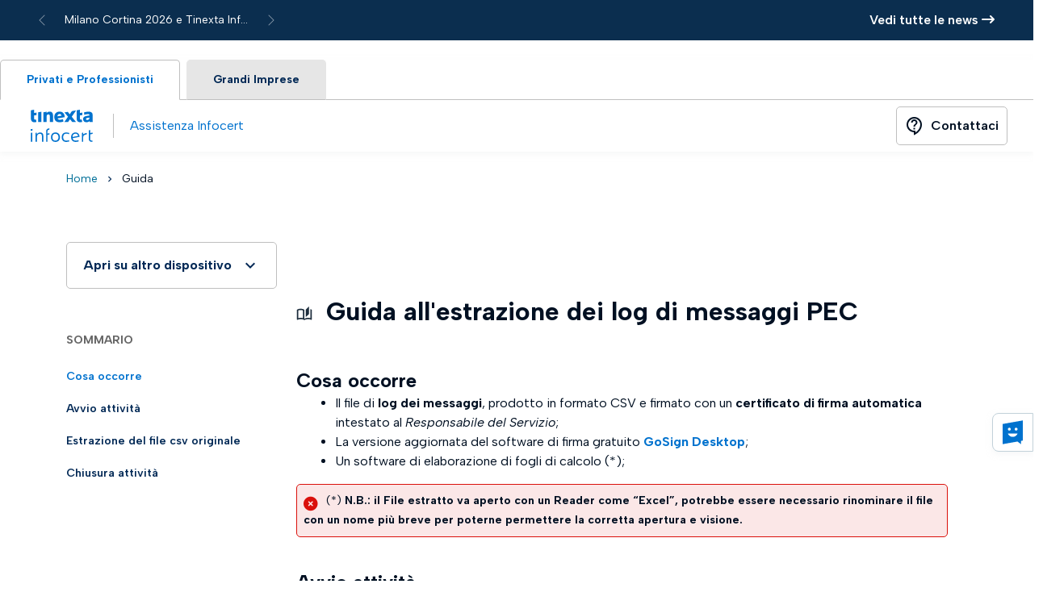

--- FILE ---
content_type: text/html; charset=utf-8
request_url: https://help.infocert.it/home/guida/guida-all-estrazione-dei-log-di-messaggi-pec/
body_size: 14171
content:







<!DOCTYPE html>
<html lang="it-IT" class="overflox__hidden">
<head>


    <meta charset="UTF-8" />
    <meta name="viewport" content="width=device-width, initial-scale=1, shrink-to-fit=no">
    
    <meta name="referrer" content="origin-when-crossorigin">

    <link href="https://cdn.jsdelivr.net/npm/bootstrap@5.1.3/dist/css/bootstrap.min.css" rel="stylesheet"
          integrity="sha384-1BmE4kWBq78iYhFldvKuhfTAU6auU8tT94WrHftjDbrCEXSU1oBoqyl2QvZ6jIW3" crossorigin="anonymous">

    <link href="https://uikit.infocert.it/dist/v8/ui-kit.min.css" rel="stylesheet">

    <link rel="stylesheet" href="/Content/themes/v2/css/style.css?v=5" />
    <link rel="stylesheet" href="/Content/themes/v2/css/media-font.css?v=0" />
    <link rel="preconnect" href="https://fonts.googleapis.com">
    <link rel="preconnect" href="https://fonts.gstatic.com" crossorigin>
    <link href="https://fonts.googleapis.com/css2?family=Open+Sans:wght@400;600;700&display=swap" rel="stylesheet">
    <link rel="stylesheet" href="https://cdnjs.cloudflare.com/ajax/libs/font-awesome/6.1.1/css/all.min.css"
          integrity="sha512-KfkfwYDsLkIlwQp6LFnl8zNdLGxu9YAA1QvwINks4PhcElQSvqcyVLLD9aMhXd13uQjoXtEKNosOWaZqXgel0g=="
          crossorigin="anonymous" referrerpolicy="no-referrer" />

            <title>Guida alla lettura dei log di messaggi PEC | Assistenza Infocert</title>


    <!-- FAVICON -->
    <link rel="icon" href="/content/images/favicon-32x32.png" sizes="32x32" />
    <link rel="icon" href="/content/images/favicon-192x192.png" sizes="192x192" />
    <link rel="apple-touch-icon-precomposed" href="/content/images/favicon-180x180.png" />
    <meta name="msapplication-TileImage" content="/content/images/favicon-270x270.png" />

    <script src="https://code.jquery.com/jquery-3.7.1.min.js"
            integrity="sha384-1H217gwSVyLSIfaLxHbE7dRb3v4mYCKbpQvzx0cegeju1MVsGrX5xXxAvs/HgeFs"
            crossorigin="anonymous" nonce="6scctCpsbEKRlf2YtoMUZA=="></script>

    <script src="/Content/sharedjs.js?v=1" nonce="6scctCpsbEKRlf2YtoMUZA=="></script>

    <link href="/Content/kendo/css?v=XHu9B6ppZ_ziDm5TCqQdtY328-OXuNup2azXbWinwzg1" rel="stylesheet"/>

    <script src="/bundles/kendo?v=usw8bBDYu24hvYbwk_0jIdw1mbLk9qAhSKwtA_dHOnU1"></script>


            <meta name="description" content="Guida alla lettura dei log di messaggi PEC" />
            <meta property="og:type" content="article" />
            <meta property="og:title" content="Guida all&#39;estrazione dei log di messaggi PEC" />
            <meta property="og:locale" content="it_IT" />
            <meta property="article:publisher" content="https://help.infocert.it" />
            <meta property="og:site_name" content="Assistenza InfoCert" />
            <meta property="og:image" content="https://help.infocert.it/Content/images/img-placeholder-help-infocert.jpg" />
            <meta property="og:image:type" content="image/jpg" />
            <meta property="og:description" content="Cosa occorre Il file di log dei messaggi, prodotto in formato CSV e firmato con un certificato di firma automatica intestato al Responsabile del Servizio; La versione aggiornata del software di firma gratuito GoSign Desktop; Un software di elaborazione di fogli di calcolo (*);" />



    <script nonce="6scctCpsbEKRlf2YtoMUZA==">window.dataLayer = window.dataLayer || []; function gtag() { dataLayer.push(arguments); } gtag('consent', 'default', { 'ad_storage': 'denied', 'analytics_storage': 'denied', 'wait_for_update': 500 });</script>

    <!-- Global site tag (gtag.js) - Google Ads: 986657252 -->
    <script async src="https://www.googletagmanager.com/gtag/js?id=AW-986657252" nonce="6scctCpsbEKRlf2YtoMUZA=="></script>
    <script nonce="6scctCpsbEKRlf2YtoMUZA==">window.dataLayer = window.dataLayer || []; function gtag() { dataLayer.push(arguments); } gtag('js', new Date()); gtag('config', 'AW-986657252');</script>

    <!-- Global site tag (gtag.js) - Google Ads: 736194869 -->
    <script async src="https://www.googletagmanager.com/gtag/js?id=AW-736194869" nonce="6scctCpsbEKRlf2YtoMUZA=="></script>
    <script nonce="6scctCpsbEKRlf2YtoMUZA==">window.dataLayer = window.dataLayer || []; function gtag() { dataLayer.push(arguments); } gtag('js', new Date()); gtag('config', 'AW-736194869');</script>

    <!-- Google Tag Manager -->
    <script nonce="6scctCpsbEKRlf2YtoMUZA==">
        (function (w, d, s, l, i) {
            w[l] = w[l] || []; w[l].push({
                'gtm.start':
                    new Date().getTime(), event: 'gtm.js'
            }); var f = d.getElementsByTagName(s)[0],
                j = d.createElement(s), dl = l != 'dataLayer' ? '&l=' + l : ''; j.async = true; j.src =
                    'https://www.googletagmanager.com/gtm.js?id=' + i + dl; f.parentNode.insertBefore(j, f);
        })(window, document, 'script', 'dataLayer', 'GTM-N2XPPR');</script>
    <!-- End Google Tag Manager -->

    <link rel="stylesheet" type="text/css" href="/Content/print.css?v=3" media="print">
<link rel="canonical" href="https://help.infocert.it/home/guida/guida-all-estrazione-dei-log-di-messaggi-pec/" />

</head>

<body class="overflox__hidden">
    <noscript><iframe src="https://www.googletagmanager.com/ns.html?id=GTM-N2XPPR" height="0" width="0" style="display:none;visibility:hidden"></iframe></noscript>

    <!---Header-->


<!---Rullino news-->
        <div id="top__header" class="container-fluid">
            <div class="row">
                <div class="col-6 col-md-3 ps-5rem text-start">
                    <div id="newsribbon_carousel" class="carousel slide" data-bs-ride="carousel">
                        <div class="carousel-inner">

                                    <div class="carousel-item text-white active">

                                            <a class="text-white" href="/Home/LeggiNews/milano-cortina-2026-e-tinexta-infocert-siglata-la-partnership-in-vista-dei-prossimi-giochi-olimpici?lang=it">Milano Cortina 2026 e Tinexta Infocert: siglata la partnership in vista dei prossimi giochi olimpici e paralimpici invernali</a>
                                    </div>
                                    <div class="carousel-item text-white ">

                                            <a class="text-white" href="/Home/LeggiNews/nuove-modalita-di-assistenza-per-infocert-id-dal-17-novembre-2025?lang=it">Nuove modalit&#224; di assistenza per SPID InfoCert ID dal 17 novembre 2025</a>
                                    </div>
                                    <div class="carousel-item text-white ">

                                            <a class="text-white" href="/Home/LeggiNews/novita-in-arrivo-su-gosign-desktop-nuova-licenza-essential?lang=it">Novit&#224; in arrivo su Gosign Desktop: nuova licenza Essential!</a>
                                    </div>
                                    <div class="carousel-item text-white ">

                                            <a class="text-white" href="/Home/LeggiNews/cambio-indirizzo-mittente-per-le-notifiche-email-delle-pec-in-arrivo?lang=it">Cambio indirizzo mittente per le notifiche email delle PEC in arrivo</a>
                                    </div>
                                    <div class="carousel-item text-white ">

                                            <a class="text-white" href="/Home/LeggiNews/obbligo-pec-per-gli-amministratori-di-societa?lang=it">Obbligo PEC per gli amministratori di societ&#224;</a>
                                    </div>


                        </div>
                        <button class="carousel-control-prev" type="button" data-bs-target="#newsribbon_carousel"
                                data-bs-slide="prev">
                            <span class="carousel-control-prev-icon" aria-hidden="true"></span>
                            <span class="visually-hidden">Previous</span>
                        </button>
                        <button class="carousel-control-next" type="button" data-bs-target="#newsribbon_carousel"
                                data-bs-slide="next">
                            <span class="carousel-control-next-icon" aria-hidden="true"></span>
                            <span class="visually-hidden">Next</span>
                        </button>
                    </div>
                </div>
                <div class="col-6 col-md-9 pe-3 pe-md-5 text-end">
                    <a href="/home/news/?lang=it" title="Vedi tutte le news" class="semibold white text-decoration-none">
                        Vedi tutte le news <i class="fa-solid fa-arrow-right-long"></i>
                    </a>
                </div>
            </div>
        </div>




<div class="ic1-pt-24">
    <div class="ic1-header-wrapper">
        <div class="row" style="display:default">
            <div class="ic1-tabs" style="background-color:white">
                <div id="tabpanel-id"
                     class="ic1-tabs-nav ic1-tabs-nav-primary"
                     data-tab-content="ic1-storybook-tabs"
                     role="tabpanel">
                        <button id="tab-id"
                                class="ic1-tab ic1-tab-active"
                                role="tab"
                                aria-selected="true"
                                data-tab="tab-0"
                                aria-controls="tabpanel-id"
                                onclick="navigateToUrl('/')">
                            Privati e Professionisti
                        </button>
                        <button id="tab-id"
                                class="ic1-tab"
                                role="tab"
                                aria-selected="true"
                                data-tab="tab-0"
                                aria-controls="tabpanel-id"
                                onclick="navigateToUrl('https://knowledgecenter.infocert.digital/?lang=it')">
                            Grandi Imprese
                        </button>
                </div>
            </div>
        </div>
        <div class="ic1-header  ic1-pt-0 ic1-pb-0">
            <div class="ic1-header-info">
                <a href="https://www.infocert.it/">
                    <div class="ic1-brand-infocert"></div>
                </a>
                <div class="ic1-separator ic1-separator-vertical"></div>
                <a href="/?lang=it" class="text-decoration-none">
                    <div class="ic1-header-title">Assistenza Infocert</div>
                </a>
            </div>
                        <a type="button" class="ic1-btn ic1-btn-header" aria-label="Button" href="/contatti" style="padding-left:10px; padding-right:10px;">
                            <i class="ic1-icon">contact_support</i>
                            <span class="d-none d-md-block ps-md-2">Contattaci</span>
                        </a>

        </div>
    </div>
</div>
<script type="text/javascript" nonce="6scctCpsbEKRlf2YtoMUZA==">
    $(document).ready(function () {
        $("#clientScreenWidth").val($(window).width());
    });

    function navigateToUrl(link) {
        window.location.href = link;
    }

</script>




    <!--Cerca-->
    

    <input type="hidden" id="mobile" value="0" />

    <!-- Contenuto-->
    <section class="">
        

            <div class="row ic1-mt-12 ic1-mb-44">
                <div class="col-12">
                    <div class="container">
                        <ul class="ic1-breadcrumb">
                            <li class="ic1-breadcrumb-item" style="padding-left:0;"><a class="primary" href="/">Home</a></li>
                            <i class="ic1-icon ic1-icon-outlined ic1-breadcrumb-icon" aria-hidden="true" translate="no">chevron_right</i>
                            <li class="ic1-breadcrumb-item" aria-current="page"><a>Guida</a></li>
                        </ul>
                    </div>
                </div>
            </div>

        <div class="row">
            <div class="col-12">
                <div class="row">
                    




<script nonce="6scctCpsbEKRlf2YtoMUZA==">

    function bannerClick(_id, _idcontenuto, _cuid) {

        $.ajax({
                url: '/Components/BannerClick',
                datatype: "json",
                data: {
                    id: _id,
                    idContenuto: _idcontenuto,
                    cuid: _cuid
                },
            success: function (response) {
                window.open(response.responseText, "_blank");
                }
            })

    }

    $(document).ready(function () {

        var pdf = 0;

        if (pdf == 1) {
            window.print();
        }

    });

</script>

<div class="w-100">
    <div class="container">

                <div class="row">
                    <div class="d-none d-md-block col-12 col-sm-3">

        <div class="ic1-accordion">
            <div class="ic1-accordion-header" data-toggle="ic1-collapse" data-target="ic1-collapse">
                <div class="ic1-accordion-header-title">
                    <span>Apri su altro dispositivo </span>
                </div>
            </div>
            <div class="ic1-accordion-content ic1-collapse">
                <div class="ic1-text-body-2">
                    Scansiona questo qrcode con il tuo smartphone o tablet, e continua ad utilizzare il computer per seguire la guida passo passo.
                </div>
                <img src="/tmp/qrcode/_home_guida_guida-all-estrazione-dei-log-di-messaggi-pec_.jpg" alt="qrcode" class="img-fluid" />
            </div>
        </div>




        <div class="ic1-mt-56">
            <div class="ic1-text-grey-4 ic1-text-pretitle ic1-mb-24">Sommario</div>
                        <div class="ic1-mb-16">
                            <a id="indice-page-1" class="ic1-text-label-3 ic1-text-secondary indice-page" href="#sezione_59839" onclick="showsezione(1)">Cosa occorre</a>
                        </div>
                        <div class="ic1-mb-16">
                            <a id="indice-page-2" class="ic1-text-label-3 ic1-text-secondary indice-page" href="#sezione_59843" onclick="showsezione(2)">Avvio attivit&#224;</a>
                        </div>
                        <div class="ic1-mb-16">
                            <a id="indice-page-3" class="ic1-text-label-3 ic1-text-secondary indice-page" href="#sezione_59840" onclick="showsezione(3)">Estrazione del file csv originale</a>
                        </div>
                        <div class="ic1-mb-16">
                            <a id="indice-page-4" class="ic1-text-label-3 ic1-text-secondary indice-page" href="#sezione_59841" onclick="showsezione(4)">Chiusura attivit&#224;</a>
                        </div>


        </div>





                    </div>
                    <div class="col-12 d-block d-md-none guide__index">
                        <div id="progress-bar"></div>
                        <div id="progress-bar-shadow"></div>

                        <a class="guide__toggle dropdown-toggle" id="dd_indice" data-toggle="ic1-collapse"
                           data-target="ic1-collapse"
                           aria-describedby="ic1-dropdown">
                            <span class="toggle__ellipsis">Titolo</span>
                        </a>
                        <div id="dd_indiceItems" class="ic1-dropdown ic1-collapse" style="width: auto;">
                            <ul class="ic1-dropdown-list">

                                

                                            <li class="mnuprod ic1-dropdown-item ic1-dropdown-item-selected" onclick="showsezione(1, 59839, this)">Cosa occorre</li>
                                            <li class="mnuprod ic1-dropdown-item " onclick="showsezione(2, 59843, this)">Avvio attivit&#224;</li>
                                            <li class="mnuprod ic1-dropdown-item " onclick="showsezione(3, 59840, this)">Estrazione del file csv originale</li>
                                            <li class="mnuprod ic1-dropdown-item " onclick="showsezione(4, 59841, this)">Chiusura attivit&#224;</li>


                            </ul>
                        </div>
                    </div>
                    <div class="col-12 col-sm-9" id="guide__content">
                        <div class="row">

                            <h1 class="col-12 ic1-text-heading-2 ic1-mt-xs-64 mb-5">
                                <img src="/Content/themes/v2/img/ico-1.svg" class="d-inline me-2" /> Guida all'estrazione dei log di messaggi PEC
                            </h1>

                            <div class="row">
                                <div class="col-12 dynamic-section">


<div id="sezione_59839" class="col-12 descrizione-contenuto ic1-mb-40 tmp-101">


<h3>Cosa occorre</h3>
<ul>
<li>Il file di <strong>log dei messaggi</strong>, prodotto in formato CSV e firmato con un <strong>certificato di firma automatica</strong> intestato al <em>Responsabile del Servizio</em>;</li>
<li>La versione aggiornata del software di firma gratuito <strong><a href="https://www.firma.infocert.it/installazione/">GoSign Desktop</a></strong>;</li>
<li>Un software di elaborazione di fogli di calcolo (*);</li>
</ul>



    <div class="clearfix"></div>


        <div id="messaggio-utente" class="avviso avviso-errore small mt-2" role="alert">
            <i class="fas fa-times-circle mr-2 float-start fa-lg mt-3"></i><p>(*) <strong>N.B.: il File estratto va aperto con un Reader come “Excel”, potrebbe essere necessario rinominare il file con un nome più breve per poterne permettere la corretta apertura e visione.</strong></p>

        </div>


</div>


<div id="sezione_59843" class="col-12 descrizione-contenuto ic1-mb-40 tmp-103">


<h3>Avvio attività</h3>
<p>Se ho la necessità di verificare l’avvenuto invio e/o ricezione di uno o più messaggi di posta certificata dalla mia casella Legalmail, <a href="https://help.infocert.it/home/faq/richiesta-del-log-dei-messaggi">posso richiedere</a> al Gestore di Posta Certificata InfoCert la <strong>produzione del file di log</strong> dei messaggi.</p>
<p>L’esito di questa richiesta è rappresentato da un <strong>messaggio di posta certificata</strong> (proveniente dall’indirizzo: <em>servizio_legalmail@legalmail.it</em>) al quale sarà <strong>allegato un file in formato .csv</strong> che conterrà le informazioni estratte dai log e sarà <strong>firmato in formato P7M</strong> con un <strong>certificato di firma automatica</strong> intestato al Responsabile del Servizio.</p>
<p>Per prima cosa, quindi, sarà necessario accedere alla mia casella Legalmail e successivamente <strong>salvare in locale il file .csv firmato</strong>. (<strong>N.B.: il File estratto va aperto con un Reader come “Excel”, potrebbe essere necessario rinominare il file con un nome più breve per poterne permettere la corretta apertura e visione.</strong>)</p>
<p>Utilizzando le funzioni messe a disposizione dalla Webmail – o dal <strong>client</strong> che ho configurato – salverò il file di log all’interno di una cartella (Desktop, nell’esempio) per poterlo facilmente recuperare in seguito.</p>


            <img src="https://help.infocert.it/Content/images/img-gallery/L/95e6f1c5-dfe8-49b0-8059-1c4d12055b35.png" class="my-3 bg-light p-1" style="max-width:100%; height: auto;">

    <div class="clearfix"></div>




</div>


<div id="sezione_59840" class="col-12 descrizione-contenuto ic1-mb-40 tmp-101">


<h3>Estrazione del file csv originale</h3>
<p>Un file firmato si presenta con l’estensione P7M.</p>
<p>Per poterlo utilizzare, soprattutto se ho bisogno di elaborare ulteriormente i dati che contiene, devo prevedere di estrarlo dal documento firmato ottenendo – di fatto – il documento <em>pre-firma</em>.</p>



    <div class="clearfix"></div>




</div>


<div id="sezione_59844" class="col-12 descrizione-contenuto ic1-mb-40 tmp-103">


<h4>Sul mio computer è installato GoSign Desktop</h4>
<p><a href="https://www.firma.infocert.it/installazione/"><strong>GoSign Desktop</strong></a> mette a disposizione nella home page l’opzione &quot;<strong><em>Verifica</em></strong>&quot; che mi permette di selezionare il file di log e di richiamarlo all’interno del software.</p>


            <img src="https://help.infocert.it/Content/images/img-gallery/L/bb4e4a95-1302-4d8f-aa84-e0314b860409.PNG" class="my-3 bg-light p-1" style="max-width:100%; height: auto;">

    <div class="clearfix"></div>




</div>


<div id="sezione_59842" class="col-12 descrizione-contenuto ic1-mb-40 tmp-103">


<p>L’esito della verifica della firma apposta al log evidenzierà, come previsto, la validità della firma apposta dal Responsabile del Servizio.</p>
<p>A questo punto posso recuperare il log dei messaggi utilizzando il pulsante &quot;<em>Salva</em>&quot; posto nella parte inferiore del pannello di GoSign.</p>
<p>Il documento ottenuto, con estensione .csv, può essere utilizzato per qualunque ulteriore elaborazione.</p>
<p><strong>N.B.: il File estratto va aperto con un Reader come “Excel”, potrebbe essere necessario rinominare il file con un nome più breve per poterne permettere la corretta apertura e visione.</strong></p>


            <img src="https://help.infocert.it/Content/images/img-gallery/L/c330a2d4-2ed5-41f3-b70f-5ea970cc5380.PNG" class="my-3 bg-light p-1" style="max-width:100%; height: auto;">

    <div class="clearfix"></div>




</div>


<div id="sezione_59841" class="col-12 descrizione-contenuto ic1-mb-40 tmp-101">


<h3>Chiusura attività</h3>
<p>Una volta salvato il file, potrò disporre dei dati in esso contenuti utilizzando un programma di elaborazione di fogli di calcolo.</p>
<p>Posso considerare terminata la mia attività salvando la tabella ottenuta e passare all'analisi qualitativa dei dati.</p>



    <div class="clearfix"></div>




</div>

                                </div>
                            </div>

                            <div class="clearfix"></div>

                            <div class="d-block d-md-none">



                            </div>

                            <div class="row ic1-mt-80">

                                <div class="col-12 col-md-8">







                                </div>
                                <div class="col-12 col-md-4">




<div class="py-2 text-md-end ic1-flex" style="justify-content: flex-start; align-items: center;">
            <script async defer crossorigin="anonymous" src="https://connect.facebook.net/it_IT/sdk.js#xfbml=1&version=v15.0" nonce="6scctCpsbEKRlf2YtoMUZA=="></script><!--nonce="ZNZUQc1f"-->
            <span class="ic1-text-label-3 ic1-mr-20">Condividi:</span>
            <a href="https://www.facebook.com/sharer/sharer.php?u=https%3a%2f%2fhelp.infocert.it%2fhome%2fguida%2fguida-all-estrazione-dei-log-di-messaggi-pec&amp;src=sdkpreparse" target="_blank" rel="noopener noreferrer"><i class="ic1-icon-social-fb ic1-flex ic1-mr-20" name="ic1-icon-social-fb" aria-label="Facebook" role="button"></i></a>
            <script nonce="6scctCpsbEKRlf2YtoMUZA==">
                function li_share(_url, _title) {
                    var url = "https://www.linkedin.com/shareArticle?mini=true&";

                    url += 'url=' + _url + '&';
                    url += 'title=' + _title + '&';
                    url += 'summary=summary&"';
                    url += 'source=' + _url + '"';

                    window.open(encodeURI(url), "_blank");
                }

            </script>
            <script async src="https://platform.twitter.com/widgets.js" charset="utf-8" nonce="6scctCpsbEKRlf2YtoMUZA=="></script>
            <a href="https://twitter.com/intent/tweet?text=Guida+all&#39;estrazione+dei+log+di+messaggi+PEC&url=https://help.infocert.it/home/guida/guida-all-estrazione-dei-log-di-messaggi-pec" target="_blank" rel="noopener noreferrer"><i class="ic1-icon-social-tw ic1-flex ic1-mr-20" name="ic1-icon-social-tw" aria-label="Twitter" role="button"></i></a>
            <a href="#" onclick="li_share('https://help.infocert.it/home/guida/guida-all-estrazione-dei-log-di-messaggi-pec', 'Guida all&#39;estrazione dei log di messaggi PEC');return false" target="_blank" rel="noopener noreferrer"><i class="ic1-icon-social-in ic1-flex ic1-mr-20" name="ic1-icon-social-in" aria-label="Linkedin" role="button"></i></a>

</div>


                                </div>
                                <div class="col-12">


    <div id="feedbackBar" class="ic1-card ic1-mt-28 card-static">
        <div class="text-center">
            <div class="w-100 ic1-text-heading-4">Hai trovato utile questo contenuto?</div>
            <div class="w-100 text-center ic1-mt-16 d-none d-md-block">
                <button type="button" class="ic1-btn ic1-btn-md ic1-btn-secondary d-inline-block" onclick="feedback('true')">
                    Si, grazie &#128077;
                </button>
                <button type="button" class="ic1-btn ic1-btn-md ic1-btn-secondary d-inline-block" onclick="feedback('false')">
                    Non ancora&#128078;
                </button>
            </div>
            <div class="w-100 text-center ic1-mt-16 d-block d-md-none">
                <button type="button" class="ic1-btn ic1-btn-sm ic1-btn-secondary d-inline-block" onclick="feedback('true')">
                    Si, grazie &#128077;
                </button>
                <button type="button" class="ic1-btn ic1-btn-sm ic1-btn-secondary d-inline-block" onclick="feedback('false')">
                    Non ancora&#128078;
                </button>
            </div>
            <div class="w-100 text-center ic1-mt-16">
                <span class="ic1-text-label-2">Non hai trovato la risposta che cercavi?</span>
                <a class="ic1-text-label-2 ic1-text-primary" href="/home/cerca/">Torna alla ricerca</a>
            </div>
        </div>

    </div>
    <div id="feedbackResult" class="ic1-card text-center ic1-text-label-2 card-static" style="display:none;">

    </div>

<script nonce="6scctCpsbEKRlf2YtoMUZA==">

    function feedback(like) {

        $.ajax({
            url: '/Components/inviafeedback',
            data: {
                'slug': 'https://help.infocert.it/home/guida/guida-all-estrazione-dei-log-di-messaggi-pec',
                'like': like
            },
            success: function (response) {
                if (like == 'true') {
                    $('#feedbackResult').html('Felici di averti aiutato');
                } else {
                    $('#feedbackResult').html('Grazie del tuo aiuto, cercheremo di migliorare!');
                }
                $('#feedbackBar').hide();
                $('#feedbackResult').show();
            },
            error: function (XMLHttpRequest, textStatus, errorThrown) {
                alert('errore: ' + XMLHttpRequest.responseText);
            }
        });
    }

</script>
                                </div>

                            </div>


                        </div>
                    </div>
                </div>

    </div>
</div>

<script nonce="6scctCpsbEKRlf2YtoMUZA==">
    function showsezione(slidenumber, sezid, itm) {
        $('.indice-page').removeClass('ic1-text-primary').addClass('ic1-text-secondary');
        $('#indice-page-' + slidenumber).removeClass('ic1-text-secondary').addClass('ic1-text-primary');
        $('.toggle__ellipsis').text($('#indice-page-' + slidenumber).text());
        $('#dd_indiceItems').removeClass('ic1-show');
        $('.mnuprod').removeClass('ic1-dropdown-item-selected');
        $(itm).addClass('ic1-dropdown-item-selected');
        if (sezid != undefined) {
            $('html, body').animate({
                scrollTop: $("#sezione_" + sezid).offset().top - 220
            }, 0);
        }
    }

    $(document).ready(function () {
        showsezione(1);
    });

    let processScroll = () => {
        let docElem = document.documentElement,
            docBody = document.body,
            scrollTop = docElem['scrollTop'] || docBody['scrollTop'],
            scrollBottom = (docElem['scrollHeight'] || docBody['scrollHeight']) - window.innerHeight,
            scrollPercent = scrollTop / scrollBottom * 100 + '%';

        // console.log(scrollTop + ' / ' + scrollBottom + ' / ' + scrollPercent);

        document.getElementById("progress-bar").style.setProperty("--scrollAmount", scrollPercent);
    }

    document.addEventListener('scroll', processScroll);
</script>
                </div>
            </div>
        </div>

        





<a id="back_to_top" href="#top" class="gototop" style="display: inline;">
    <img src="/Content/themes/v2/img/toparr.svg" alt="Icona Top">
</a>

<script nonce="6scctCpsbEKRlf2YtoMUZA==">
    $(document).ready(function () {
        // creo una variabile con il riferimento al nostro bottone
        var $btt = $("#back_to_top");

        // nascono il bottone al caricamento della pagina
        $btt.hide();

        // intercetto lo scroll di pagina
        $(window).scroll(function () {
            // se lo scroll supera i 300 pixel dal margine superiore mostro il bottone (se nascosto)
            var _scroll = $(window).scrollTop();
            if (_scroll > 300) {
                if ($btt.is(":hidden")) { $btt.show(); }
                // in caso contrario lo nascondo (se visibile)
            } else {
                if ($btt.is(":visible")) { $btt.hide(); }
            }
        });

        // gestisco il click sul bottone
        $btt.click(function () {
            // torno ad inizio pagina con movenza fluida
            $("html,body").animate({ scrollTop: 0 }, 400, function () { });
        });
    });
</script>

    </section>

    
<footer class="ic1-footer-wrapper ic1-mt-100 ic1-pt-56 ic1-pb-20">
    <div class="ic1-footer ic1-footer-help">
        <div class="ic1-footer-content">
            <div class="ic1-footer-help-wrapper">
                <div class="ic1-brand-infocert-default"></div>
                <div class="ic1-footer-menu-help">

                            <button type="button" class="ic1-btn ic1-btn-sm ic1-btn-text ic1-text-secondary">
                                <a href="https://contatta.infocert.it/ticket/index.php?goto=ticket" class="" target="_blank" rel="noopener noreferrer">
                                    <span class="ic1-btn-label">Apri un ticket di Assistenza Tecnica</span>
                                    <i class="ic1-icon ic1-icon-after" aria-hidden="true" translate="no">east</i>
                                </a>
                            </button>

                </div>
            </div>
            <div class="ic1-footer-menu">
                <div class="ic1-footer-menu-item">
                    <h6 class="ic1-footer-menu-title">Assistenza</h6>
                    <div class="ic1-separator"></div>
                    <ul class="ic1-footer-menu-list">
                                <li class="ic1-footer-menu-list-item">
                                    <button type="button" class="ic1-btn ic1-btn-sm ic1-btn-text ic1-text-secondary">
                                        <a href="/contatti">
                                            <span class="ic1-btn-label">Contattaci</span>
                                        </a>
                                    </button>
                                </li>


                        <li class="ic1-footer-menu-list-item">
                            <button type="button"
                                    class="ic1-btn ic1-btn-sm ic1-btn-text ic1-text-secondary">
                                <a href="#">
                                    <span class="ic1-btn-label elmo-show">Cookie Settings</span>
                                </a>
                            </button>

                            
                        </li>
                            <li class="ic1-footer-menu-list-item">
                                <button type="button" class="ic1-btn ic1-btn-sm ic1-btn-text ic1-text-secondary ic1-text-left">
                                    <a href="Content/accessibility/Dichiarazione_Accessibilit&#224;_Tinexta_Infocert_2025_2026.pdf">
                                        <span class="ic1-btn-label">Dichiarazione di Accessibilit&#224;</span>
                                    </a>
                                </button>
                            </li>

                    </ul>
                </div>
                <div class="ic1-footer-menu-item">
                    <h6 class="ic1-footer-menu-title">Seguici su:</h6>
                    <div class="ic1-separator"></div>
                    <div class="ic1-footer-socials-list">

                                <a href="https://www.facebook.com/InfoCertSpA" target="_blank" rel="noopener noreferrer"><i class="ic1-icon-social-fb ic1-footer-social-icon" name="ic1-icon-social-fb" aria-label="Facebook" role="button"></i></a>
                                <a href="https://www.linkedin.com/company/infocert" target="_blank" rel="noopener noreferrer"><i class="ic1-icon-social-in ic1-footer-social-icon" name="ic1-icon-social-in" aria-label="Linkedin" role="button"></i></a>
                                <a href="https://twitter.com/InfoCert_it" target="_blank" rel="noopener noreferrer"><i class="ic1-icon-social-tw ic1-footer-social-icon" name="ic1-icon-social-tw" aria-label="Twitter" role="button"></i></a>
                                <a href="https://www.youtube.com/user/infocert" target="_blank" rel="noopener noreferrer"><i class="ic1-icon-social-yt ic1-footer-social-icon" name="ic1-icon-social-yt" aria-label="Youtube" role="button"></i></a>

                    </div>
                </div>
            </div>
        </div>
    </div>
    <div class="ic1-footer-post">
        <div class="ic1-footer-post-content">
            <div class="ic1-footer-post-label">

                Tinexta InfoCert S.p.A. Societ&#224; Soggetta alla Direzione e al Coordinamento di Tinexta S.p.A. – P.IVA 07945211006 – Capitale Sociale 21.099.232,00€ – REA RM 1064345 – Sede legale: Piazzale Flaminio 1/B, 00196 – Roma
            </div>
            <ul class="ic1-footer-post-list">
                        <li class="ic1-footer-post-list-item">
                            <button type="button" class="ic1-btn ic1-btn-sm ic1-btn-text ic1-text-secondary">
                                <a href="https://www.infocert.it/cookie-policy/" target="_blank" rel="noopener noreferrer"><span class="ic1-btn-label">Cookie policy</span></a>
                            </button>
                            <div class="ic1-separator ic1-separator-vertical"></div>
                        </li>
                        <li class="ic1-footer-post-list-item">
                            <button type="button" class="ic1-btn ic1-btn-sm ic1-btn-text ic1-text-secondary">
                                <a href="https://www.infocert.it/informative-privacy" target="_blank" rel="noopener noreferrer"><span class="ic1-btn-label">Informative privacy</span></a>
                            </button>
                        </li>

            </ul>
        </div>
    </div>
</footer>


    <script src="https://cdn.jsdelivr.net/npm/@popperjs/core@2.10.2/dist/umd/popper.min.js"
            integrity="sha384-7+zCNj/IqJ95wo16oMtfsKbZ9ccEh31eOz1HGyDuCQ6wgnyJNSYdrPa03rtR1zdB" crossorigin="anonymous" nonce="6scctCpsbEKRlf2YtoMUZA==">
    </script>
    <script src="https://cdn.jsdelivr.net/npm/bootstrap@5.1.3/dist/js/bootstrap.min.js"
            integrity="sha384-QJHtvGhmr9XOIpI6YVutG+2QOK9T+ZnN4kzFN1RtK3zEFEIsxhlmWl5/YESvpZ13" crossorigin="anonymous" nonce="6scctCpsbEKRlf2YtoMUZA==">
    </script>
                <script type="text/javascript" nonce="6scctCpsbEKRlf2YtoMUZA==">
                    (function () {
                        var d = document.createElement("div");
                        d.setAttribute("id", "widget-lami");
                        if ("infocert".toLocaleLowerCase() == "Digital".toLocaleLowerCase()) {
                            d.setAttribute("data-prefix", "Help Infocert Digital");
                        } else if ("infocert".toLocaleLowerCase() == "Enterprise".toLocaleLowerCase()) {
                            d.setAttribute("data-prefix", "KnowledgeCenter");
                        } else {
                            d.setAttribute("data-prefix", "Help Infocert");
                        }
                        d.setAttribute("data-lang", "it");
                        d.setAttribute("data-app", "4");
                        if ("infocert".toLocaleLowerCase() == "Digital".toLocaleLowerCase()) {
                            d.setAttribute("data-bot-id", "01K10WH2X265H3X3KP027YY6WA");
                        } else if ("infocert".toLocaleLowerCase() == "Enterprise".toLocaleLowerCase()) {
                            d.setAttribute("data-bot-id", "01K10XD1VQS7QD82TZXERXM1ZB");
                        } else {
                            d.setAttribute("data-bot-id", "01HY3RDM42W01N8RE4BE92G336");
                        }

                        d.setAttribute("data-id-button", "id_of_element");

                        if ("infocert".toLocaleLowerCase() == "Enterprise".toLocaleLowerCase() || "infocert".toLocaleLowerCase() == "Digital".toLocaleLowerCase()) {
                            //CHATBOT
                            d.setAttribute("data-text-welcome", "Hi, I'm Trusty, the Tinexta Infocert bot. We remind you that your data will be processed for the purposes requested in the manner set out in the <a href='https://www.infocert.it/informative-privacy' target='_blank' rel='noopener noreferrer' className='underline hover:no-underline'>Privacy Policy.</a>");
                            //d.setAttribute("data-text-welcome", "Hi! Today I’m turning red because it’s an important day: the International Day for the Elimination of Violence against Women. If you are experiencing violence or stalking, please remember: you are not alone, wherever you are. Every country has support services, helplines, and organisations dedicated to protecting victims and offering assistance. If you are in Italy, you can call 1522, the national helpline for victims of violence and stalking. If you are abroad, please reach out to the local emergency services or national helplines available in your country — support exists, and help is closer than you think. Let’s not remain silent. Ending violence requires all of us. We remind you that your data will be processed for the purposes requested in the manner set out in the <a href='https://www.infocert.it/informative-privacy' target='_blank' rel='noopener noreferrer' className='underline hover:no-underline'>Privacy Policy.</a>");
							d.setAttribute("data-text-bubble", "Chat with us");
                            d.setAttribute("data-text-header", "You are chatting with Trusty");
                            d.setAttribute("data-text-placeholder", "You are chatting with Trusty");
                            d.setAttribute("data-text-loader", "Trusty is writing...");
                            //LIKE
                            d.setAttribute("data-text-like-question", "Did I answer your question?");
                            d.setAttribute("data-text-like-yes", "Yes please");
                            d.setAttribute("data-text-like-no", "No");
                            //FEEDBACK
                            d.setAttribute("data-text-modal-label", "Do you want to close the chat?");
                            d.setAttribute("data-text-modal-yes", "Yes");
                            d.setAttribute("data-text-modal-no", "No");
                            d.setAttribute("data-text-feedback-title", "Your opinion matters to us!");
                            d.setAttribute("data-text-feedback-question", "How helpful was the chat for you?");
                            d.setAttribute("data-text-feedback-label", "Let us know what we can improve:");
                            d.setAttribute("data-text-feedback-placeholder", "Leave a comment");
                            d.setAttribute("data-text-feedback-button", "send");
                        } else {
                            //CHATBOT
                            d.setAttribute("data-text-welcome", "Ciao, sono Trusty il bot di Tinexta Infocert. Ti ricordiamo che i tuoi dati saranno trattati per le finalità richieste nelle modalità previste nella <a href='https://www.infocert.it/informative-privacy'  target='_blank' rel='noopener noreferrer' className='underline hover:no-underline'>Privacy Policy.</a> Il Customer Care è attivo dalle 8:30 alle 19:00 dal lunedì al venerdì, esclusi i festivi.");
                            //d.setAttribute("data-text-welcome", "Ciao! Oggi sono rosso perché è una giornata importante: è la Giornata internazionale contro la violenza sulle donne. Se sei vittima di violenza o stalking, non restare sola: chiama il 1522. È attivo 24 ore su 24, tutti i giorni dell’anno ed è accessibile gratuitamente da tutto il territorio nazionale, sia da rete fissa che da mobile. Non restiamo in silenzio. Ti ricordiamo che i tuoi dati saranno trattati per le finalità richieste nelle modalità previste nella <a href='https://www.infocert.it/informative-privacy'  target='_blank' rel='noopener noreferrer' className='underline hover:no-underline'>Privacy Policy.</a> Il Customer Care è attivo dalle 8:30 alle 19:00 dal lunedì al venerdì, esclusi i festivi.");
							d.setAttribute("data-text-bubble", "Chatta con noi");
                            d.setAttribute("data-text-header", "Stai chattando con Trusty");
                            d.setAttribute("data-text-placeholder", "Scrivi il tuo messaggio");
                            d.setAttribute("data-text-loader", "Trusty sta scrivendo ...");
                            //LIKE
                            d.setAttribute("data-text-like-question", "Ho risposto alla tua domanda?");
                            d.setAttribute("data-text-like-yes", "Si, grazie");
                            d.setAttribute("data-text-like-no", "No");
                            //FEEDBACK
                            d.setAttribute("data-text-modal-label", "Vuoi chiudere la chat?");
                            d.setAttribute("data-text-modal-yes", "Si");
                            d.setAttribute("data-text-modal-no", "No");
                            d.setAttribute("data-text-feedback-title", "Per noi la tua opinione conta!");
                            d.setAttribute("data-text-feedback-question", "Quanto ti è stata utile la chat?");
                            d.setAttribute("data-text-feedback-label", "Facci sapere cosa possiamo migliorare:");
                            d.setAttribute("data-text-feedback-placeholder", "Lascia un commento");
                            d.setAttribute("data-text-feedback-button", "invia");
                        }

                        document.body.appendChild(d);
                        var l = document.createElement("link");
                        l.rel = "stylesheet";
                        l.href = "https://cdn.brainaihub.tech/infocert/prod/index.css";
                        document.head.appendChild(l);
                        var t = document.createElement("script");
                        t.type = "text/javascript"; t.async = true;
                        t.src = "https://cdn.brainaihub.tech/infocert/prod/index.js";
                        var n = document.getElementsByTagName("script")[0];
                        n.parentNode.insertBefore(t, n);

                        // Cattura l'evento personalizzato dal widget
                        const widgetElement = document.getElementById('widget-lami');
                        widgetElement.addEventListener('statusWindowsChatbot', function (e) {
                            // EVENTO CUSTOM DEL CHATBOT
                        });

                        // !!!!!!!!!!!!!!!!!! TOGLIERE SE NON NECESSARIO O MODIFICARE SECONDO ESIGENZE !!!!!!!!!!!!!!!!!!
                        // ESEMPIO PER IL CAMBIO LINGUA
                        const myLang = document.getElementById('myLang');
                        function handleClickLang() {
                            console.log('Hai cliccato sul pulsante myLang');
                            const widgetElement = document.getElementById('widget-lami');
                            widgetElement.setAttribute("data-lang", "en")
                            widgetElement.setAttribute("data-text-header", "Chat with Trusty");
                            getElement.setAttribute("data-text-placeholder", "write here");


                            // DOPO AVER MODIFICATO I DATA ATTRIBUTES CON I TESTI TRADOTTI LANCIARE QUESTO SCRIPT
                            const customEvent = new CustomEvent('updateChatbot', {
                                detail: { type: 'update_attribute' }
                            });
                            widgetElement.dispatchEvent(customEvent);
                        }
                        //myLang.addEventListener('click', handleClickLang);
                        if (myLang) {
                            myLang.addEventListener('click', handleClickLang);
                        }

                    })();
                </script>


    <script src="https://uikit.infocert.it/dist/v8/ui-kit.min.js" nonce="6scctCpsbEKRlf2YtoMUZA=="></script>

</body>

<script nonce="6scctCpsbEKRlf2YtoMUZA==">
    (function () {
        var s = document.createElement('script'),
            e = !document.body ? document.querySelector('head') :
                document.body;
        s.src = 'https://acsbapp.com/apps/app/dist/js/app.js';
        s.async = true;
        s.onload = function () {
            acsbJS.init({
                statementLink: '',
                footerHtml: '<a href="https://www.accessiway.com/" target="_blank" rel="noopener noreferrer">Accessiway. The Web Accessibility Solution</a>',
                hideMobile: false,
                hideTrigger: false,
                language: 'it',
                position: 'left',
                leadColor: '#0069fb',
                triggerColor: '#004fce',
                triggerRadius: '50%',
                triggerPositionX: 'left',
                triggerPositionY: 'bottom',
                triggerIcon: 'people',
                triggerSize: 'medium',
                triggerOffsetX: 20,
                triggerOffsetY: 20,
                mobile: {
                    triggerSize: 'medium',
                    triggerPositionX: 'left',
                    triggerPositionY: 'bottom',
                    triggerOffsetX: 10,
                    triggerOffsetY: 10,
                    triggerRadius: '50%'
                }
            });
        };
        e.appendChild(s);
    }());
</script>
<script nonce="6scctCpsbEKRlf2YtoMUZA==">
    var initTopPosition = $('.ic1-header-wrapper').offset().top;
    $(window).scroll(function () {
        if ($(window).scrollTop() > initTopPosition) {
            $('.ic1-header-wrapper').css({ 'position': 'fixed', 'top': '0px', 'width': '100%', 'z-index': '1000' });
            $('.guide__index').css({ 'position': 'fixed', 'top': '65px', 'width': '100%' });
            $('#progress-bar').css({ 'position': 'fixed', 'top': '65px' });
            $('#progress-bar-shadow').css({ 'position': 'fixed', 'top': '65px', 'width': '100%' });
        } else {
            $('.ic1-header-wrapper').css({ 'position': 'static', 'top': initTopPosition + 'px' });
            $('.guide__index').css({ 'position': 'fixed', 'top': '184px', 'width': '100%' });
            $('#progress-bar').css({ 'position': 'fixed', 'top': '184px' });
            $('#progress-bar-shadow').css({ 'position': 'fixed', 'top': '184px', 'width': '100%' });
        }
    });
</script>

</html>


--- FILE ---
content_type: text/css
request_url: https://help.infocert.it/Content/themes/v2/css/style.css?v=5
body_size: 3311
content:
body {
    font: 400 1rem/1.5rem Open Sans;
    color: rgba(11, 46, 79, 1);
}

.container {
    padding: 12px;
}

#back_to_top {
    display: none;
    width: 42px;
    height: 42px;
    background: #1e789f;
    border-radius: 50%;
    position: fixed;
    z-index: 58;
    bottom: 40px;
    right: 16px;
    text-align: center;
    padding-top: 8px;
    padding-left: 9px;
}

a {
    text-decoration: none;
}

.ic1-footer-post-list-item > a {
    color: inherit;
}
/** LANGUAGE SELECTOR **/
#language-selector {
    padding: 8px 12px;
    border-radius: 8px;
    border: 1px solid #C1D0D9;
    display: flex;
    width: 45px;
    cursor: pointer;
    justify-content: space-around;
}

    #language-selector img {
        max-width: 10px;
        height: auto;
        margin-right: 4px;
    }

#language-list {
    display: none;
    position: absolute;
    right: 18px;
    top: 110px;
    padding: 1rem;
    min-width: 150px;
    margin: 0 1rem 0 0;
    border: 1px solid #C1D0D9;
    background: #fff;
    border-radius: 8px;
    box-shadow: 2px 2px 10px rgba(82,88,91,0.3);
    z-index: 1;
}

    #language-list li {
        list-style-type: none;
    }

        #language-list li a {
            color: #1D2D3D;
        }

/**********************/

/*** UTILITY ***/
.overflox__hidden {
    overflow-x: hidden;
}

.ps-5rem {
    padding-left: 5rem !important;
}

@media screen and (max-width:767px) {
    .ps-5rem {
        padding-left: 3rem !important;
    }
}
/**** FONT STYLE ***/
.white {
    color: rgba(255,255,255,1);
}

.primary {
    color: rgba(0, 111, 152, 1);
}

.secondary-light {
    color: rgba(60, 88, 114, 1);
}

.semibold {
    font-weight: 600;
}

.label {
    color: rgba(29, 45, 61, 1);
    font-size: 1.25rem;
    font-weight: 600;
}
/**** LAYOUT element ***/
#top__header {
    background: rgba(11, 46, 79, 1);
    padding-top: 0.8rem;
    padding-bottom: 0.8rem;
}

@media screen and (max-width:767px) {
    #top__header {
        font-size: 0.875rem;
    }
}

@media screen and (max-width:767px) {
    #sub__header {
        font-size: 0.875rem;
    }
}

.logo {
    max-width: 90px;
    height: auto;
}

.icon__question {
    width: 28px;
}

#sub__footer {
    font-size: 0.875rem;
}

.nav li a {
    font-size: 0.875rem;
    text-decoration: none;
    color: rgba(60, 88, 114, 1);
}

.open__icon {
    max-width: 15px;
}

.social__icons {
    max-width: 24px;
}
/**** CAROUSEL ***/
.carousel-item {
    font-size: 0.875rem;
    /*text-align: center;*/
    white-space: nowrap;
    overflow: hidden;
    text-overflow: ellipsis;
}

.carousel-control-prev {
    left: -45px;
}

.carousel-control-next {
    right: -45px;
}

.carousel-control-next-icon, .carousel-control-prev-icon {
    width: 1rem;
}

.carousel-control-round {
    border-radius: 100%;
    width: 44px;
    height: 44px;
}

.carousel-cell {
    /*margin-right: 20px;
    min-width: 17%;
    width: 288px;
    float: left;
    margin-right: 24px;*/
    margin-bottom: 24px;
    white-space: nowrap;
    overflow: hidden;
    text-overflow: ellipsis;
}

    .carousel-cell .icon__cell {
        width: 40px;
    }

    .carousel-cell .ic1-text-label-2 {
        white-space: nowrap;
        overflow: hidden;
        text-overflow: ellipsis;
    }

.flickity-prev-next-button:disabled {
    display: none;
}

.flickity-button.flickity-prev-next-button.previous {
    left: -55px !important;
}

.flickity-button.flickity-prev-next-button.next {
    right: -55px !important;
}

@media (max-width: 991.98px) {
    /*.carousel-cell {
        min-width: 60%;
    }*/
    .carousel-cell {
        /*width: 162px;
        margin-right: 12px;*/
        margin-bottom: 12px;
        padding-left: 6px;
        padding-right: 6px;
    }

        .carousel-cell .ic1-text-label-2 {
            font-size: 14px !important;
        }
}
/*** SEARCH ***/
#search {
    /*padding-top: 7.813rem;
    padding-bottom: 7.813rem;*/
    background: url(../img/back__search.jpg) no-repeat center center;
    background-size: cover;
}

    #search h1 {
        font: 600 3.375rem Open Sans;
        letter-spacing: -0.0085em;
        text-align: center;
    }

#search__row {
    /* margin-top: -8%;*/
}

    #search__row select {
        border: 1px solid #C2D1D9;
        border-radius: 28px 0px 0px 28px;
        max-width: 230px;
    }

    #search__row span input[type="text"] {
        /* border: 1px solid #C2D1D9;*/
        border-radius: 0 28px 28px 0;
        height: 56px;
    }


#search__box {
    padding: 2rem 1.5rem;
    border: 1px solid #EDEFF0;
    box-sizing: border-box;
    box-shadow: 0px 4px 12px rgba(0, 0, 0, 0.06);
    border-radius: 5px;
    background: #fff;
}

    #search__box h2 {
        font: 600 2rem Open Sans;
        letter-spacing: -0.0085em;
        text-align: center;
        margin-bottom: 1.5rem;
    }

    #search__box button {
        position: absolute;
        right: 4px;
        top: 3px;
        background: #00569B;
        border-radius: 40px;
        color: #fff;
        padding: 0.8rem 2rem;
        z-index: 100;
    }

    #search__box .k-autocomplete {
        border-radius: 0 28px 28px 0 !important;
        box-shadow: none !important;
    }

        #search__box .k-autocomplete:focus-within {
            border-color: #627993;
        }

@media screen and (max-width:990px) {
    #search__row .navbar {
        width: 100%;
        display: block;
    }

    #search__row span.k-widget.k-autocomplete.form-control.ic1-input.k-autocomplete-clearable.k-state-default {
        position: absolute;
        width: calc(100% - 54px);
        left: 54px;
    }

    #search__row #mnuprodContainer {
        left: 0;
        width: 100%;
    }

    #search__row .dropdown-toggle {
        border-radius: 28px;
    }

    #search__row .navbar #menu_prod {
        text-indent: -99999999px
    }

    #search__row .nav-item.dropdown {
        text-align: inherit;
        position: relative;
    }

    #search__row .nav-item .dropdown-toggle:after {
        content: '';
        position: absolute;
        left: 15px;
        top: 10px;
        background-image: url('/Content/themes/v2/img/icon-menu-mobile.svg');
        background-size: 25px 25px;
        height: 25px;
        width: 25px;
        border: none;
    }

    #search__box button {
        padding: 0.65rem 0.7rem;
    }

        #search__box button img {
            width: 30px;
        }
}

/* ERROR SEARCH */

#search__row_error {
}


    #search__row_error span input[type="text"] {
        border-radius: 28px 28px 28px 28px;
        height: 56px;
    }


#search__box_error {
    padding: 0 calc(var(--bs-gutter-x) * .5);
    /*border: 1px solid #EDEFF0;*/
    /*box-sizing: border-box;*/
    /*box-shadow: 0px 4px 12px rgba(0, 0, 0, 0.06);*/
    /*border-radius: 5px;*/
    background: #fff;
}

    #search__box_error h2 {
        font: 600 2rem Open Sans;
        letter-spacing: -0.0085em;
        text-align: center;
        margin-bottom: 1.5rem;
    }

    #search__box_error button {
        position: absolute;
        right: 4px;
        top: 3px;
        background: #006F98;
        border-radius: 40px;
        color: #fff;
        padding: 0.8rem 2rem;
        z-index: 100;
    }

    #search__box_error .k-autocomplete {
        border-radius: 28px 28px 28px 28px !important;
        box-shadow: none !important;
    }

        #search__box_error .k-autocomplete:focus-within {
            border-color: #627993;
        }

/*** PRIVATE SEARCH ***/
.searchprivate {
    /*padding-top: 64px !important;/
    /*padding-bottom: 7.813rem;*/
    /* background: url(../img/back__search_private.jpg) no-repeat center center !important;*/
    /*background-size: cover;*/
    background: url(../img/back__search_private.jpg) no-repeat center center !important;
    background-size: cover;
}

.navbar {
    padding-top: 0;
    padding-bottom: 0;
}

.dropdown-menu {
    background: #FFFFFF;
    border: 1px solid #C2D1D9;
    box-sizing: border-box;
    box-shadow: 0px 3px 7px rgba(194, 209, 217, 0.43);
    border-radius: 5px;
}

    .dropdown-menu[data-bs-popper] {
        top: 100%;
        left: 0;
        margin-top: 0.3rem;
    }

.dropdown-toggle {
    /*background: #F4F6F9;*/
    border: 1px solid #C2D1D9;
    border-radius: 28px 0px 0px 28px;
}

.dropdown-toggle-opened:after {
    transform: rotate(180deg);
}

.nav-link.dropdown-toggle {
    min-width: 226px;
    text-align: left;
    padding: 1rem !important;
    color: #1D2D3D
}

.dropdown-toggle::after {
    float: right;
    margin-top: 0.5rem;
}

.text-singleline {
    white-space: nowrap;
    text-overflow: ellipsis;
    overflow: hidden;
}

.modal-header {
    border: 0 !important;
}

.modal-content {
    border-radius: 1rem;
}

.offcanvas-header {
    display: block;
}

.offcanvas-bottom {
    height: 90vh !important;
    border-radius: 2.5rem 2.5rem 0 0;
}

.cerca-argomento {
    background: #FFFFFF;
    border-radius: 0px 0px 4px 4px;
    border: .0625rem solid #c2d1d9;
    /*border-top: none;*/
}

.cerca-argomento-mobile {
    background: #FFFFFF;
    border-radius: 0px 0px 4px 4px;
    border: .0625rem solid #EDEFF0;
}

.cerca-argomento-sidebar {
    /*border: 1px solid #EDEFF0;*/
    border-radius: 0px 0px 0px 4px;
}

    .cerca-argomento-sidebar > ul > li {
        border-bottom: 1px solid #EDEFF0;
    }

        .cerca-argomento-sidebar > ul > li > a {
            text-decoration: none;
            font-family: Open Sans;
            font-size: 16px;
            font-weight: 600;
            line-height: 24px;
            letter-spacing: 0px;
            text-align: left;
        }

#search_by_topic_preview {
    /*border-top: .0625rem solid #c2d1d9;*/
}

.cerca-argomento-preview small {
    font-family: 'Open Sans';
    font-style: normal;
    font-weight: 600;
    font-size: 10px;
    line-height: 14px;
    text-transform: uppercase;
}

.cerca-argomento-preview li > a {
    font-family: 'Open Sans';
    font-style: normal;
    font-weight: 400;
    font-size: 14px;
    line-height: 22px;
    text-decoration: none;
}

.preview-img {
    overflow: hidden;
}

    .preview-img img {
        /* width: 100%; */
        max-height: 109px !important;
        margin: 0 auto;
    }

    .preview-img .label {
        text-align: center;
        color: white;
        background-color: rgba(11, 46, 79, 1);
        bottom: 0;
        height: 60px;
        font-family: 'Open Sans';
        font-style: normal;
        font-weight: 400;
        font-size: 14px;
        line-height: 22px;
    }

.cerca-chip {
    margin-right: 10px;
    margin-bottom: 10px;
    padding: 5px 8px;
    border: 0.7px solid #C2D1D9;
    box-sizing: border-box;
    border-radius: 8px;
    font-family: 'Open Sans';
    font-style: normal;
    font-weight: 400;
    font-size: 12px;
    line-height: 17px;
    color: #3C5872;
    display: inline-block;
}

.box-rounded {
    border-radius: 5px;
    padding: 20px 16px 20px 16px;
}

/* CONTATTI */

.card-contatti-ico {
    text-align: center;
    top: -30px;
    position: absolute;
    width: 100%;
    left: 0;
}

.ico-img-container-circle {
    height: 60px;
    width: 60px;
    border-radius: 100%;
    padding: 18px;
    display: block;
    margin-left: auto;
    margin-right: auto;
}

    .ico-img-container-circle img {
        height: 24px;
        width: auto;
    }

.icon__contacts {
    width: 50%;
    border-bottom: 2px solid #006F98;
    padding-bottom: 12px;
}
/* TUTORIAL */
#slides-container {
    height: 480px;
}

#slide-img {
    max-height: 440px;
    margin: auto;
    display: block;
}

#slide-text-container {
    height: 374px;
    overflow: auto;
}

.slide-text ul{
    list-style: disc !important;
}

@media screen and (max-width:767px) {
    #slides-container {
        height: 670px;
    }

    #slide-img-container {
        height: 250px;
    }

    #slide-img {
        max-height: 250px;
        margin: auto;
        display: block;
    }

    #slide-text-container {
        height: 250px;
        overflow: auto;
    }
}

@media only screen and (min-width: 767px) {
    /* */

    #slide-img-container {
        /*justify-content: center;
        display: flex;
        align-items: center;*/
    }
}

.card-static {
    cursor: default !important;
}

    .card-static:active {
        background-color: transparent !important;
    }
/**** GUIDE *****/
#progress-bar {
    --scrollAmount: 0%;
    background: #319ED8;
    width: var(--scrollAmount);
    height: 4px;
    position: fixed;
    top: 195px;
    left: 0;
    z-index: 100
}

.guide__index {
    position: fixed;
    top: 184px;
    background: #fff;
    padding: 20px 10px;
    width: calc(100% - 20px) !important;
    z-index: 1;
}

    .guide__index #dd_indiceItems {
        left: 10px;
        width: calc(100% - 20px) !important;
    }

#dd_indiceItems .ic1-dropdown-item {
    white-space: nowrap;
    overflow: hidden;
    text-overflow: ellipsis;
    display: block;
}

#progress-bar-shadow {
    width: 100%;
    height: 4px;
    background: #F4F6F9;
    position: fixed;
    top: 184px;
    left: 0;
}

.guide__toggle {
    color: #006F98;
    font-family: 'Open Sans';
    font-weight: 700;
    font-size: 16px;
    line-height: 150%;
    border: 0;
}
.toggle__ellipsis {
    white-space: nowrap;
    overflow: hidden;
    text-overflow: ellipsis;
    display: inline-block;
    width: 95%;
}
.ic1-a-as-btn {
    display: inline-block;
}

@media(max-width: 991.98px) {
    .ic1-a-as-btn {
        display: block;
        width: 100%;
    }
}

/*AVVISI*/

.avviso {
    padding: 8px;
    box-sizing: border-box;
    border-radius: 5px;
}

    .avviso > p {
        margin-bottom: 0;
        display: inline;
        padding-left: 10px;
    }

.avviso-info {
    background: #D6EDF7;
    border: 1px solid #31A6D8;
}

    .avviso-info > i {
        color: #31A6D8;
    }

.avviso-attenzione {
    background: #FFF4CD;
    border: 1px solid #FFC806;
}

    .avviso-attenzione > i {
        color: #FFC806;
    }

.avviso-errore {
    background: #FBE7E7;
    border: 1px solid #DA100B;
}

    .avviso-errore > i {
        color: #DA100B;
    }


/* Regole per fix problemi con UI-KIT */

.dynamic-section ul {
    list-style: disc !important;
    padding-left: 3rem !important;
    margin-bottom: 1rem !important;
}

.dynamic-section ol {
    list-style: decimal !important;
    padding-left: 3rem !important;
    margin-bottom: 1rem !important;
}

.dynamic-section ul li p {
    display: inline !important;
    margin-top: 0 !important;
    margin-bottom: 1rem !important;
}

.dynamic-section p {
    margin-top: 0 !important;
    margin-bottom: 1rem !important;
}

/*------------------------------------*/

/* HUB Support */
#hubsupport {
    background: url(../img/back__hubsupport.png) no-repeat center center;
    background-size: cover;
}

--- FILE ---
content_type: text/css
request_url: https://help.infocert.it/Content/themes/v2/css/media-font.css?v=0
body_size: 18
content:

@media screen and (max-width:767px) {
    .ic1-text-heading-1 {
        font-size: 32px!important;
        line-height: 44px;
        letter-spacing: -1.65px;
    }
    .ic1-text-heading-2 {
        font-size: 24px !important;
        line-height: 32px;
        letter-spacing: -1.65px;
    }
    .ic1-text-heading-3 {
        font-size: 20px !important;
        line-height: 28px;
        letter-spacing: 0;
    }
    .ic1-text-heading-4 {
        font-size: 20px !important;
        line-height: 28px;
        letter-spacing: 0;
    }
    .ic1-text-heading-5 {
        font-size: 16px !important;
        line-height: 150px;
        letter-spacing: 0;
    }
    .ic1-text-subtitle-1 {
        font-size: 20px !important;
        line-height: 26px;
        letter-spacing: -0.25px;
    }
    .ic1-text-subtitle-2 {
        font-size: 16px !important;
        line-height: 24px;
        letter-spacing: 0;
    }
    .ic1-text-body-1 {
        font-size: 14px !important;
        line-height: 20px;
        letter-spacing: 0;
    }
    .ic1-text-body-2 {
        font-size: 14px !important;
        line-height: 20px;
        letter-spacing: 0;
    }
}

--- FILE ---
content_type: text/css
request_url: https://help.infocert.it/Content/print.css?v=3
body_size: 236
content:
/*
DEVE ESSERE DICHIARATO DOPO IL CSS "style.css"
È NECESSARIO DOTARLO DELL'ATTRIBUTO media="print"
ECCO LA CHIAMATA (verificare il percorso esatto):
<link rel="stylesheet" type="text/css" href="/content/print.css" media="print">
*/
@page {
    size: 210mm 297mm;
    margin: 12mm;
}
.wrap-header,
.wrap-rullino-news,
.wrap-footer,
.vvc-media-info,
.banner-infocert,
.wrap-footer,
.servizi,
#back_to_top,
.toolbar-contenuto {
    display: none !important;
}
a[href]:after{content: "(" attr(href) ")"}
#carosello-slide{
    display: none !important;
}
#carosello-schede{
    display: block !important;
}
a, a:visited {
    color: #343434 !important;
    text-decoration: none !important;
}

--- FILE ---
content_type: text/css
request_url: https://cdn.brainaihub.tech/infocert/prod/index.css
body_size: 4112
content:
.trusty-fixed{position:fixed}.trusty-relative{position:relative}.trusty-right-0{right:0}.trusty-top-0{top:0}.trusty-z-\[1000\]{z-index:1000}.trusty-float-right{float:right}.trusty-clear-both{clear:both}.trusty-m-0{margin:0}.trusty-mx-3{margin-left:12px;margin-right:12px}.trusty-mb-1{margin-bottom:4px}.trusty-mb-2{margin-bottom:8px}.trusty-mb-4{margin-bottom:16px}.trusty-mb-6{margin-bottom:24px}.trusty-ml-1{margin-left:4px}.trusty-ml-2{margin-left:8px}.trusty-mr-1{margin-right:4px}.trusty-mr-2{margin-right:8px}.trusty-ms-1{margin-inline-start:4px}.trusty-mt-0{margin-top:0}.trusty-mt-1{margin-top:4px}.trusty-mt-2{margin-top:8px}.trusty-mt-5{margin-top:20px}.trusty-mt-\[50px\]{margin-top:50px}.trusty-block{display:block}.trusty-inline{display:inline}.trusty-flex{display:flex}.trusty-inline-flex{display:inline-flex}.trusty-grid{display:grid}.trusty-hidden{display:none}.trusty-h-2{height:8px}.trusty-h-4{height:16px}.trusty-h-full{height:100%}.trusty-max-h-\[300px\]{max-height:300px}.trusty-w-2{width:8px}.trusty-w-4{width:16px}.trusty-w-\[100px\]{width:100px}.trusty-w-\[25px\]{width:25px}.trusty-w-\[60px\]{width:60px}.trusty-w-full{width:100%}.trusty-max-w-\[280px\]{max-width:280px}.trusty-flex-1{flex:1 1 0%}.trusty-grow{flex-grow:1}@keyframes trusty-pulse{50%{opacity:.5}}.trusty-animate-pulse{animation:trusty-pulse 2s cubic-bezier(.4,0,.6,1) infinite}.trusty-cursor-move{cursor:move}.trusty-cursor-pointer{cursor:pointer}.trusty-grid-cols-1{grid-template-columns:repeat(1,minmax(0,1fr))}.trusty-grid-cols-2{grid-template-columns:repeat(2,minmax(0,1fr))}.trusty-grid-cols-3{grid-template-columns:repeat(3,minmax(0,1fr))}.trusty-flex-row{flex-direction:row}.trusty-flex-col{flex-direction:column}.trusty-flex-wrap{flex-wrap:wrap}.trusty-items-start{align-items:flex-start}.trusty-items-end{align-items:flex-end}.trusty-items-center{align-items:center}.trusty-justify-start{justify-content:flex-start}.trusty-justify-end{justify-content:flex-end}.trusty-justify-center{justify-content:center}.trusty-justify-between{justify-content:space-between}.trusty-gap-2{gap:8px}.trusty-space-x-1>:not([hidden])~:not([hidden]){--tw-space-x-reverse:0;margin-right:calc(4px * var(--tw-space-x-reverse));margin-left:calc(4px * calc(1 - var(--tw-space-x-reverse)))}.trusty-space-x-2>:not([hidden])~:not([hidden]){--tw-space-x-reverse:0;margin-right:calc(8px * var(--tw-space-x-reverse));margin-left:calc(8px * calc(1 - var(--tw-space-x-reverse)))}.trusty-space-x-3>:not([hidden])~:not([hidden]){--tw-space-x-reverse:0;margin-right:calc(12px * var(--tw-space-x-reverse));margin-left:calc(12px * calc(1 - var(--tw-space-x-reverse)))}.trusty-space-y-2>:not([hidden])~:not([hidden]){--tw-space-y-reverse:0;margin-top:calc(8px * calc(1 - var(--tw-space-y-reverse)));margin-bottom:calc(8px * var(--tw-space-y-reverse))}.trusty-space-y-3>:not([hidden])~:not([hidden]){--tw-space-y-reverse:0;margin-top:calc(12px * calc(1 - var(--tw-space-y-reverse)));margin-bottom:calc(12px * var(--tw-space-y-reverse))}.trusty-overflow-hidden{overflow:hidden}.trusty-overflow-y-auto{overflow-y:auto}.trusty-text-ellipsis{text-overflow:ellipsis}.trusty-break-words{overflow-wrap:break-word}.trusty-rounded{border-radius:.25rem}.trusty-rounded-full{border-radius:9999px}.trusty-rounded-lg{border-radius:.5rem}.trusty-rounded-xl{border-radius:.75rem}.trusty-rounded-b-lg{border-bottom-right-radius:.5rem;border-bottom-left-radius:.5rem}.trusty-rounded-l-lg{border-top-left-radius:.5rem;border-bottom-left-radius:.5rem}.trusty-rounded-bl{border-bottom-left-radius:.25rem}.trusty-rounded-bl-2xl{border-bottom-left-radius:1rem}.trusty-rounded-br{border-bottom-right-radius:.25rem}.trusty-rounded-br-2xl{border-bottom-right-radius:1rem}.trusty-rounded-tl{border-top-left-radius:.25rem}.trusty-rounded-tr{border-top-right-radius:.25rem}.trusty-rounded-tr-2xl{border-top-right-radius:1rem}.trusty-border{border-width:1px}.trusty-border-b{border-bottom-width:1px}.trusty-border-solid{border-style:solid}.trusty-border-none{border-style:none}.trusty-border-blue-infocert{--tw-border-opacity:1;border-color:rgb(0 114 206/var(--tw-border-opacity,1))}.trusty-border-gray-infocert{--tw-border-opacity:1;border-color:rgb(238 238 238/var(--tw-border-opacity,1))}.trusty-border-white-infocert{--tw-border-opacity:1;border-color:rgb(255 255 255/var(--tw-border-opacity,1))}.trusty-border-b-gray-200{--tw-border-opacity:1;border-bottom-color:rgb(237 242 247/var(--tw-border-opacity,1))}.trusty-bg-black{--tw-bg-opacity:1;background-color:rgb(0 0 0/var(--tw-bg-opacity,1))}.trusty-bg-blue-50{--tw-bg-opacity:1;background-color:rgb(235 248 255/var(--tw-bg-opacity,1))}.trusty-bg-blue-infocert{--tw-bg-opacity:1;background-color:rgb(0 114 206/var(--tw-bg-opacity,1))}.trusty-bg-gray{--tw-bg-opacity:1;background-color:rgb(242 242 242/var(--tw-bg-opacity,1))}.trusty-bg-green-100{--tw-bg-opacity:1;background-color:rgb(240 253 244/var(--tw-bg-opacity,1))}.trusty-bg-red-100{--tw-bg-opacity:1;background-color:rgb(254 226 226/var(--tw-bg-opacity,1))}.trusty-bg-transparent{background-color:transparent}.trusty-bg-white,.trusty-bg-white-infocert{--tw-bg-opacity:1;background-color:rgb(255 255 255/var(--tw-bg-opacity,1))}.trusty-p-0{padding:0}.trusty-p-1{padding:4px}.trusty-p-2{padding:8px}.trusty-p-2\.5{padding:10px}.trusty-p-3{padding:12px}.trusty-px-1{padding-left:4px;padding-right:4px}.trusty-px-1\.5{padding-left:6px;padding-right:6px}.trusty-px-2{padding-left:8px;padding-right:8px}.trusty-px-3{padding-left:12px;padding-right:12px}.trusty-px-4{padding-left:16px;padding-right:16px}.trusty-py-0\.5{padding-top:2px;padding-bottom:2px}.trusty-py-1{padding-top:4px;padding-bottom:4px}.trusty-py-2{padding-top:8px;padding-bottom:8px}.trusty-pb-0{padding-bottom:0}.trusty-pb-1\.5{padding-bottom:6px}.trusty-pb-3{padding-bottom:12px}.trusty-pl-3{padding-left:12px}.trusty-pr-3{padding-right:12px}.trusty-pt-0{padding-top:0}.trusty-pt-1{padding-top:4px}.trusty-pt-2{padding-top:8px}.trusty-text-center{text-align:center}.trusty-text-2xl{font-size:24px;line-height:32px}.trusty-text-base{font-size:16px;line-height:24px}.trusty-text-lg{font-size:18px;line-height:28px}.trusty-text-sm{font-size:14px;line-height:20px}.trusty-text-xs{font-size:12px;line-height:16px}.trusty-font-bold{font-weight:700}.trusty-font-light{font-weight:300}.trusty-font-medium{font-weight:500}.trusty-font-normal{font-weight:400}.trusty-italic{font-style:italic}.trusty-tracking-wide{letter-spacing:.025em}.trusty-text-blue{--tw-text-opacity:1;color:rgb(37 99 235/var(--tw-text-opacity,1))}.trusty-text-blue-600{--tw-text-opacity:1;color:rgb(49 130 206/var(--tw-text-opacity,1))}.trusty-text-blue-infocert{--tw-text-opacity:1;color:rgb(0 114 206/var(--tw-text-opacity,1))}.trusty-text-gray-500{--tw-text-opacity:1;color:rgb(118 129 148/var(--tw-text-opacity,1))}.trusty-text-gray-600{--tw-text-opacity:1;color:rgb(71 85 105/var(--tw-text-opacity,1))}.trusty-text-gray-700{--tw-text-opacity:1;color:rgb(51 65 85/var(--tw-text-opacity,1))}.trusty-text-green{--tw-text-opacity:1;color:rgb(22 163 74/var(--tw-text-opacity,1))}.trusty-text-green-600{--tw-text-opacity:1;color:rgb(22 101 52/var(--tw-text-opacity,1))}.trusty-text-green-800{--tw-text-opacity:1;color:rgb(20 83 45/var(--tw-text-opacity,1))}.trusty-text-primary-infocert{--tw-text-opacity:1;color:rgb(0 40 85/var(--tw-text-opacity,1))}.trusty-text-red-600{--tw-text-opacity:1;color:rgb(153 27 27/var(--tw-text-opacity,1))}.trusty-text-red-800{--tw-text-opacity:1;color:rgb(127 29 29/var(--tw-text-opacity,1))}.trusty-text-white-infocert{--tw-text-opacity:1;color:rgb(255 255 255/var(--tw-text-opacity,1))}.trusty-text-yellow-600{--tw-text-opacity:1;color:rgb(146 64 14/var(--tw-text-opacity,1))}.trusty-underline{text-decoration-line:underline}.trusty-opacity-30{opacity:.3}.trusty-opacity-50{opacity:.5}.trusty-opacity-75{opacity:.75}.trusty-shadow-lg{--tw-shadow:0 10px 15px -3px rgba(0,0,0,.1),0 4px 6px -4px rgba(0,0,0,.1);--tw-shadow-colored:0 10px 15px -3px var(--tw-shadow-color),0 4px 6px -4px var(--tw-shadow-color)}.trusty-shadow-lg,.trusty-shadow-xl{box-shadow:var(--tw-ring-offset-shadow,0 0 #0000),var(--tw-ring-shadow,0 0 #0000),var(--tw-shadow)}.trusty-shadow-xl{--tw-shadow:0 20px 25px -5px rgba(0,0,0,.1),0 8px 10px -6px rgba(0,0,0,.1);--tw-shadow-colored:0 20px 25px -5px var(--tw-shadow-color),0 8px 10px -6px var(--tw-shadow-color)}.trusty-outline-none{outline:2px solid transparent;outline-offset:2px}.trusty-transition-all{transition-property:all;transition-timing-function:cubic-bezier(.4,0,.2,1);transition-duration:.15s}.trusty-transition-opacity{transition-property:opacity;transition-timing-function:cubic-bezier(.4,0,.2,1);transition-duration:.15s}.trusty-duration-300{transition-duration:.3s}.trusty-ease-in-out{transition-timing-function:cubic-bezier(.4,0,.2,1)}[class^=trusty-],[class^=trusty-]:after,[class^=trusty-]:before{box-sizing:border-box;border:0 solid}[class^=trusty-]:after,[class^=trusty-]:before{--tw-content:""}[class^=trusty-]{-webkit-text-size-adjust:100%;-moz-tab-size:4;-o-tab-size:4;tab-size:4;font-family:Open Sans,sans-serif;font-feature-settings:normal;font-variation-settings:normal}[class^=trusty-] b,[class^=trusty-] strong{font-weight:bolder}[class^=trusty-] code,[class^=trusty-] kbd,[class^=trusty-] pre,[class^=trusty-] samp{font-family:ui-monospace,SFMono-Regular,Menlo,Monaco,Consolas,Liberation Mono,Courier New,monospace;font-size:1em}[class^=trusty-] button,[class^=trusty-] select{text-transform:none}[class^=trusty-] [type=button],[class^=trusty-] [type=reset],[class^=trusty-] [type=submit],[class^=trusty-] button{-webkit-appearance:button}[class^=trusty-] :-moz-focusring{outline:auto}[class^=trusty-] :-moz-ui-invalid{box-shadow:none}[class^=trusty-] progress{vertical-align:baseline}[class^=trusty-] ::-webkit-inner-spin-button,[class^=trusty-] ::-webkit-outer-spin-button{height:auto}[class^=trusty-] [type=search]{-webkit-appearance:textfield;outline-offset:-2px}[class^=trusty-] ::-webkit-search-decoration{-webkit-appearance:none}[class^=trusty-] ::-webkit-file-upload-button{-webkit-appearance:button;font:inherit}[class^=trusty-] blockquote,[class^=trusty-] dd,[class^=trusty-] dl,[class^=trusty-] figure,[class^=trusty-] h1,[class^=trusty-] h2,[class^=trusty-] h3,[class^=trusty-] h5,[class^=trusty-] h6,[class^=trusty-] hr,[class^=trusty-] p,[class^=trusty-] pre{margin:0}[class^=trusty-] textarea{resize:vertical}[class^=trusty-] input::-moz-placeholder,[class^=trusty-] textarea::-moz-placeholder{opacity:1;color:#9ca3af}[class^=trusty-] input::placeholder,[class^=trusty-] textarea::placeholder{opacity:1;color:#9ca3af}[class^=trusty-] [role=button],[class^=trusty-] button{cursor:pointer}[class^=trusty-] :disabled{cursor:default}[class^=trusty-] [hidden]{display:none}.trusty-box-shadown-bottom{box-shadow:0 15px 15px -5px rgba(0,0,0,.1)}.trusty-all-heigtht-rectangle{height:80%;max-height:580px;bottom:0!important}.trusty-all-heigtht-bubble{height:80%;max-height:580px}@media only screen and (max-width:640px){.trusty-all-heigtht-rectangle{bottom:0!important}.trusty-all-heigtht-bubble,.trusty-all-heigtht-rectangle{height:calc(100vh - (100vh - 100%))!important;max-height:calc(100vh - (100vh - 100%))!important}.trusty-all-heigtht-bubble{top:0!important;right:0!important}}.trusty-bubbleText{font-size:16px!important;font-weight:400!important;white-space:pre-line!important;line-height:24px!important}.trusty-bubbleTime{font-size:10px;font-weight:400;line-height:14px}.trusty-bubbleInput{font-size:16px!important;line-height:16px!important;padding:15px!important;color:#1d2d3d!important;border:1px solid #eee!important;border-radius:4px!important}.trusty-bubbleInput::placeholder{font-size:16px!important;line-height:16px!important}.trusty-bubbleInput:-moz-placeholder,.trusty-bubbleInput::-moz-placeholder{font-size:16px!important;line-height:16px!important}.trusty-bubbleInput:-ms-input-placeholder{font-size:16px!important;line-height:16px!important}.trusty-bubbleInput::-webkit-input-placeholder{font-size:16px!important;line-height:16px!important}.trusty-rectangle{z-index:190;bottom:160px;right:0}.trusty-rectangle #chatbotinfocert{background-color:#fff;box-shadow:0 .1875rem .4375rem hsla(200,9%,94%,.5);border:.0625rem solid #c2d1d9;box-sizing:border-box}.trusty-bubble{z-index:120}.trusty-bubble.trusty-none{display:none}.trusty-bubble.trusty-top-rigth{top:30px;right:25px}.trusty-bubble.trusty-top-left{top:30px;left:25px}.trusty-bubble.trusty-bottom-left{bottom:30px;left:25px}.trusty-bubble.trusty-bottom-rigth{bottom:30px;right:25px}.trusty-bubble.trusty-bottom-rigth-LoginManager{bottom:90px;right:25px}.trusty-bubble.trusty-bottom-rigth-VTE{bottom:67px;right:13px}.trusty-bubble #chatbotinfocert{background-color:#fff;border-radius:50%;border:1px solid #c2d1d9;box-shadow:0 4.67px 5.83px 0 rgba(194,209,217,.6);width:56px;height:56px;padding-top:5px;text-align:center}.trusty-widthChat{width:350px}.trusty-widthChat.trusty-position-bottom-left{bottom:100px;left:32px}.trusty-widthChat.trusty-position-bottom-rigth{bottom:100px;right:32px}.trusty-widthChat.trusty-position-bottom-rigth-LoginManager{bottom:160px;right:32px}.trusty-widthChat.trusty-position-bottom-rigth-VTE{bottom:130px;right:14px}.trusty-widthChat.trusty-position-top-left{top:64px;left:32px}.trusty-widthChat.trusty-position-top-rigth{top:64px;right:32px}@media only screen and (max-width:640px){.trusty-rectangleChat{bottom:300px;right:-52px;z-index:120}.trusty-widthChat{width:100%}.trusty-widthChat.trusty-position-bottom-left{bottom:0;left:0}.trusty-widthChat.trusty-position-bottom-rigth{bottom:0;right:0}.trusty-widthChat.trusty-position-top-left{top:0;left:0}.trusty-widthChat.trusty-position-top-rigth{top:0;right:0}}[class*=react-scroll-to-bottom]{border-radius:0!important}.trusty-buttonScroll:hover,[class*=react-scroll-to-bottom]{background-color:transparent!important}.trusty-typewriter-text{border-right:2px solid #000;animation:blink-caret .5s step-end infinite}@keyframes blink-caret{0%,to{border-color:transparent}50%{border-color:#000}}.vvc-sidetab.vvc-container.vvc-label-revealed{display:none}.trusty-bot-header-text{font-size:15px;font-weight:400;line-height:24px;text-align:left}.trusty-bot{box-shadow:0 4px 5px 0 rgba(194,209,217,.6);overflow:hidden;border-radius:15px 15px 0 0!important}.trusty-bot-header{box-shadow:0 3px 7px 0 rgba(194,209,217,.431)}.trusty-bot-bubble-body{font-weight:400}.trusty-bot-bubble-body,.trusty-bot-bubble-body a{color:#0b2e4f;font-size:16px;line-height:23px;text-align:left}.trusty-bot-bubble-body a{font-weight:700;text-decoration:underline}.trusty-bot-bubble-loader{font-size:11px;font-weight:400;line-height:13.62px;text-align:left;color:#3c5872}.trusty-bot-button-single-feedback{border:1px solid transparent;font-size:12px;font-weight:400;line-height:16px;text-align:center}.trusty-bot-modal-text{font-size:16px;font-weight:400;line-height:23px;text-align:left;color:#0b2e4f;margin-bottom:20px}.trusty-bot-modal-button{padding:10px 28px;border-radius:60px;border:1px solid #c2d1d9;font-size:16px;font-weight:600;line-height:24px;text-align:center;min-width:80px}.trusty-bot-feedback{background-color:#f4f6f9}.trusty-bot-feedback .trusty-bot-body{padding:0 22px 22px;height:calc(100% - 48px)}.trusty-bot-feedback .trusty-bot-survey-title{font-size:20px;font-weight:600;line-height:28px;margin-top:16px;margin-bottom:70px}.trusty-bot-feedback .trusty-bot-survey-question{font-size:16px;font-weight:400;line-height:24px}.trusty-bot-feedback-help{background-color:#fff}.trusty-bot-feedback-help .trusty-bot-body{padding:0 22px 22px;height:calc(100% - 48px)}.trusty-bot-feedback-help .trusty-bot-survey-title{font-size:20px;font-weight:600;line-height:28px;margin-top:16px;margin-bottom:70px}.trusty-bot-feedback-help .trusty-bot-survey-question{font-size:16px;font-weight:400;line-height:24px}.trusty-bot-offline{display:flex;align-items:center}.trusty-bot-offline .trusty-bot-badge{width:15px;height:15px;background-color:red;display:flex;border-radius:50%}.trusty-bot-offline .trusty-bot-title{display:flex;margin-left:10px}.trusty-custom-frame iframe,.trusty-custom-image img{max-width:100%;border-radius:.25rem;border:1px solid #fff}.trusty-border-bottom-blue{border-bottom:2px solid #2563eb}.trusty-border-bottom-transparent{border-bottom:2px solid transparent}.trusty-border-top-infocert{border-top:1px solid rgba(11,46,79,.243)}.trusty-history{border-bottom:1px solid #e5e7eb}.trusty-history-body,.trusty-vte-ticket-details{border-top:1px solid rgba(229,231,235,.302)}.trusty-vte-ticket-details{position:fixed;top:48px;width:100%;left:0}@keyframes pulse{0%,to{transform:scale(1)}50%{transform:scale(1.05)}}@keyframes float{0%,to{transform:translateY(0)}50%{transform:translateY(-10px)}}.hover\:trusty-bg-blue-infocert:hover{--tw-bg-opacity:1;background-color:rgb(0 114 206/var(--tw-bg-opacity,1))}.hover\:trusty-bg-gray-100:hover{--tw-bg-opacity:1;background-color:rgb(247 250 252/var(--tw-bg-opacity,1))}.hover\:trusty-bg-gray\/70:hover{background-color:hsla(0,0%,95%,.7)}.hover\:trusty-bg-primary-infocert\/10:hover{background-color:rgba(0,40,85,.1)}.hover\:trusty-bg-secondary-infocert:hover{--tw-bg-opacity:1;background-color:rgb(0 114 206/var(--tw-bg-opacity,1))}.hover\:trusty-text-white-infocert:hover{--tw-text-opacity:1;color:rgb(255 255 255/var(--tw-text-opacity,1))}.hover\:trusty-underline:hover{text-decoration-line:underline}.hover\:trusty-no-underline:hover{text-decoration-line:none}.hover\:trusty-opacity-100:hover{opacity:1}.active\:trusty-bg-blue-infocert:active{--tw-bg-opacity:1;background-color:rgb(0 114 206/var(--tw-bg-opacity,1))}.active\:trusty-text-white:active{--tw-text-opacity:1;color:rgb(255 255 255/var(--tw-text-opacity,1))}.disabled\:trusty-cursor-not-allowed:disabled{cursor:not-allowed}.disabled\:trusty-opacity-25:disabled{opacity:.25}.disabled\:trusty-opacity-40:disabled{opacity:.4}@media (min-width:640px){.sm\:trusty-flex{display:flex}}@media (min-width:768px){.md\:trusty-flex{display:flex}.md\:trusty-hidden{display:none}.md\:trusty-px-3{padding-left:12px;padding-right:12px}.md\:trusty-py-2{padding-top:8px;padding-bottom:8px}.md\:trusty-text-sm{font-size:14px;line-height:20px}}@media (min-width:1024px){.lg\:trusty-flex{display:flex}.lg\:trusty-hidden{display:none}}@media (min-width:1280px){.xl\:trusty-flex{display:flex}.xl\:trusty-hidden{display:none}}@media (min-width:1536px){.\32xl\:trusty-flex{display:flex}.\32xl\:trusty-hidden{display:none}}

--- FILE ---
content_type: application/javascript
request_url: https://help.infocert.it/Content/sharedjs.js?v=1
body_size: 371
content:
function select_lang() {
    $('#language-list').fadeToggle('fast');
}

function SBT_Set_Type(id, idSub) {
    $('#hdn_sbt_type').val(id);
    $('#hdn_sbt_subtype').val(idSub);
    Load_SearchByTopicPreview();
}
function SBT_Set_Consultazione(id) {
    $('#hdn_sbt_consultazione').val(id);
    Load_SearchByTopicPreview();
}
function Load_SearchByTopicPreview() {
    var _tipo = $('#hdn_sbt_type').val();
    var _subtipo = $('#hdn_sbt_subtype').val();
    var _cons = $('#hdn_sbt_consultazione').val();
    $('.SBT_li').removeClass('ic1-bg-grey-1');
    $('#SBT_li_' + _cons).addClass('ic1-bg-grey-1');
    $('#search_by_topic_preview').html('<div style="margin:30px;">Loading...</div>');

    var _maxitems = 5;
    if (_tipo == 1 || _tipo == 2) _maxitems = 10;

    var url = '/ComponentsV2/Home_TopicPreview';
    var data = { tipo: _tipo, subtipo: _subtipo, idconsultazione: _cons, maxItems: _maxitems };
    $('#search_by_topic_preview').load(url, data);

}

/* ===== MOBILE ==== */

function SBT_Set_Type_mob(id, idSub) {
    $('#hdn_sbt_type').val(id);
    $('#hdn_sbt_subtype').val(idSub);
    var _id = $('#hdn_sbt_consultazione').val();
    if (_id.startsWith('-')) {
        $('#hdn_sbt_consultazione').val(_id.substr(1));
    }
    Load_SearchByTopicPreview_mob(0);
}
function SBT_Set_Consultazione_mob(id) {
    //alert(id);
    var _id = $('#hdn_sbt_consultazione').val();
    if (_id.startsWith('-')) {
        $('#hdn_sbt_consultazione').val(_id.substr(1));
        return;
    }

    if (_id == id) {
        $('#hdn_sbt_consultazione').val(0);
        $("#SBT_li_content").slideUp("fast");
    } else {
        $('#hdn_sbt_consultazione').val(id);
        Load_SearchByTopicPreview_mob(1);
    }
}
function Load_SearchByTopicPreview_mob(anim) {
    var _tipo = $('#hdn_sbt_type').val();
    var _subtipo = $('#hdn_sbt_subtype').val();
    var _cons = $('#hdn_sbt_consultazione').val();
    $('#hdn_sbt_consultazione').val('-' + _cons);
    //$('.SBT_li').removeClass('ic1-bg-grey-1');
    //$('#SBT_li_' + _cons).addClass('ic1-bg-grey-1');

    var _maxitems = 5;
    if (_tipo == 1 || _tipo == 2) _maxitems = 10;

    if (anim) {
        //$('#SBT_li_content').hide();
        $('#SBT_li_content').detach().appendTo('#SBT_li_' + _cons);
    }
    $('#SBT_li_content_body').html('<div style="margin:30px;">Loading...</div>');

    var url = '/ComponentsV2/Home_TopicPreview';
    var data = { tipo: _tipo, subtipo: _subtipo, idconsultazione: _cons, maxItems: _maxitems };
    $('#SBT_li_content_body').load(url, data);
    //$('#SBT_li_content').show();
    $("#SBT_li_content").slideDown("fast");

}

--- FILE ---
content_type: image/svg+xml
request_url: https://assets.infocert.it/logos/brands/infocert/default.svg
body_size: 1967
content:
<svg width="324" height="168" viewBox="0 0 324 168" fill="none" xmlns="http://www.w3.org/2000/svg">
<path d="M1.3574 120.659L8.43384 119.415V167.236H1.3574V120.659ZM0.0175781 109.946L9.00783 108.416V100.286L0.0175781 101.816V109.946ZM49.1771 118.745C42.0047 118.745 35.4047 122.763 31.9624 128.119V119.415L25.0761 120.659V167.236H32.1526V143.803C32.1526 130.891 40.1868 125.345 46.8827 125.345C56.4469 125.345 58.7413 129.649 58.7413 139.213V167.236H65.9153V137.203C65.9153 124.389 60.7495 118.745 49.1771 118.745ZM95.1804 104.494C95.5641 104.494 96.0422 104.494 96.5203 104.59L98.4325 98.3739C96.9024 97.8957 95.4682 97.7041 94.0341 97.7041C86.0958 97.7041 80.5479 104.112 80.5479 113.772V167.236H87.6259L87.7219 130.987L98.1463 129.075V122.379L87.7219 124.293L87.6259 113.772C87.53 107.842 89.73 104.494 95.1804 104.494ZM152.566 143.229C152.566 158.724 143.384 167.904 128.943 167.904C114.309 167.904 105.797 158.436 105.797 143.421C105.797 128.023 114.693 118.745 129.133 118.745C143.768 118.745 152.566 128.213 152.566 143.229ZM145.106 143.325C145.106 131.847 138.507 125.345 129.037 125.345C118.517 125.345 113.257 132.135 113.257 143.325C113.257 154.802 118.517 161.306 128.847 161.306C138.507 161.306 145.106 154.515 145.106 143.325ZM186.231 161.402C174.181 161.402 169.303 154.419 169.303 143.421C169.303 130.701 175.425 124.867 185.085 124.867C189.293 124.867 194.169 125.631 199.525 127.735L201.343 121.519C195.701 119.607 190.345 118.649 185.563 118.649C170.164 118.649 161.844 127.735 161.844 143.515C161.844 159.202 170.546 168 185.659 168C190.439 168 195.795 167.044 201.439 165.132L199.621 158.532C195.031 160.444 190.439 161.402 186.231 161.402ZM254.425 141.411L218.75 148.585C220.088 157.288 226.88 161.306 235.392 161.306C239.6 161.306 244.191 160.35 248.781 158.436L250.599 165.036C244.956 166.948 239.6 167.904 234.818 167.904C220.376 167.904 210.716 159.584 210.716 142.943C210.716 126.875 221.428 118.745 233.478 118.745C244.956 118.745 254.425 126.205 254.425 141.411ZM247.251 136.629C245.913 127.831 239.887 125.057 233.382 125.057C225.158 125.057 218.08 130.223 218.176 142.369L247.251 136.629ZM273.935 119.415L266.857 120.659V167.236H273.935V142.369C273.935 133.857 279.96 129.935 292.68 128.405V120.945C285.7 122.284 279.196 124.483 273.935 127.735V119.415ZM322.617 126.205V119.415L309.801 121.71V106.024L302.722 107.268V151.933C302.722 163.888 310.47 167.33 317.261 167.426C319.269 167.426 321.087 167.236 322.617 166.758L321.469 160.732C320.799 160.828 320.035 160.828 319.269 160.828C313.627 160.828 309.801 158.914 309.801 151.933V128.501L322.617 126.205ZM236.952 3.44727L214.754 7.36131L203.535 23.5801L193.442 11.1193L176.386 14.1266L194.557 36.5602L175.223 64.5142H194.714L205.07 49.5402L217.197 64.5142H236.688L214.048 36.5602L236.952 3.44727ZM39.1964 64.5142H55.7958V10.4697L39.1964 13.3966V64.5142ZM98.9871 9.77938C92.3646 9.77938 85.7485 13.1708 82.7835 18.0124V10.4698L66.1843 13.3967V64.5142H82.7835V37.9692C82.7835 28.5829 86.6358 24.2359 92.1667 24.2359C98.3935 24.2359 100.072 28.286 100.072 37.2767V64.5142H116.672V30.5584C116.672 16.1358 110.151 9.77938 98.9871 9.77938ZM323.982 64.5142H307.189L306.496 59.5736C303.729 63.0333 297.086 65.2068 290.095 65.2068C281.598 65.2067 273.103 60.563 273.103 49.0032C273.103 41.3977 277.742 34.9235 289.401 32.9479L306.496 29.9336V28.2549C306.496 24.2048 303.531 22.9186 299.085 22.9186C296.417 22.9186 293.548 23.3495 290.194 23.9239L279.227 25.8556V13.1333L290.861 11.0847C294.911 10.3953 298.178 9.87785 301.556 9.87785C314.893 9.87785 323.092 14.9173 323.092 27.7602V56.6119C323.092 59.079 323.389 61.4503 323.982 64.5142ZM306.496 40.6062L295.87 42.48C289.646 43.5683 288.317 45.9393 288.317 48.5085C288.317 51.8692 291.279 53.7459 294.442 53.7459C300.269 53.7459 306.496 49.9894 306.496 42.6807V40.6062ZM177.351 38.783L140.332 45.3106C141.309 49.9578 146.659 52.3607 152.127 52.3607C156.078 52.3607 162.994 51.2756 167.934 49.1021L171.097 61.6482C166.355 63.528 158.152 65.2068 151.137 65.2068C132.071 65.2068 123.179 55.4246 123.179 37.938C123.179 29.0719 125.806 22.4941 130.038 17.9365C135.237 12.3322 142.868 9.77891 151.038 9.77891C158.484 9.77891 163.824 11.997 167.65 15.2078C177.665 23.6048 177.351 38.783 177.351 38.783ZM160.91 30.9585C159.921 25.4538 155.421 22.1303 151.137 22.1303C144.521 22.1303 139.679 26.0083 139.679 34.7021L160.91 30.9585ZM17.9566 0L1.3574 2.92688V45.4446C1.3574 60.6619 9.36185 65.3057 19.6353 65.2068C22.9961 65.2068 26.4526 64.6131 30.0112 63.7259L27.6398 50.8798C25.958 51.4734 24.2791 51.6714 22.9961 51.6714C19.8332 51.5724 17.9566 49.6926 17.9566 45.5436V29.8627L30.4037 27.6679V14.947L17.9566 17.1418V0ZM256.503 0L239.904 2.92688V45.4446C239.904 60.6619 247.909 65.3057 258.182 65.2068C261.543 65.2068 264.999 64.6131 268.558 63.7259L266.186 50.8798C264.505 51.4734 262.826 51.6714 261.543 51.6714C258.38 51.5724 256.503 49.6926 256.503 45.5436V29.8627L268.95 27.6679V14.947L256.503 17.1418V0Z" fill="#0072CE"/>
</svg>


--- FILE ---
content_type: image/svg+xml
request_url: https://help.infocert.it/Content/themes/v2/img/ico-1.svg
body_size: 720
content:
<svg width="20" height="20" viewBox="0 0 20 20" fill="none" xmlns="http://www.w3.org/2000/svg">
<path d="M15.8334 0.833336L11.6667 5V14.1667L15.8334 10.4167V0.833336ZM17.5 4.16667V15.4167C16.5834 15.125 15.5834 15 14.5834 15C13.1667 15 11.125 15.5417 10 16.25V5C8.79171 4.08334 7.04171 3.75 5.41671 3.75C3.79171 3.75 2.04171 4.08334 0.833374 5V17.2083C0.833374 17.4167 1.04171 17.625 1.25004 17.625C1.33337 17.625 1.37504 17.5833 1.45837 17.5833C2.58337 17.0417 4.20837 16.6667 5.41671 16.6667C7.04171 16.6667 8.79171 17 10 17.9167C11.125 17.2083 13.1667 16.6667 14.5834 16.6667C15.9584 16.6667 17.375 16.9167 18.5417 17.5417C18.625 17.5833 18.6667 17.5833 18.75 17.5833C18.9584 17.5833 19.1667 17.375 19.1667 17.1667V5C18.6667 4.625 18.125 4.375 17.5 4.16667ZM8.33337 15.3417C7.29171 15.075 6.25004 15 5.41671 15C4.53337 15 3.48337 15.1583 2.50004 15.4167V5.94167C3.25837 5.60834 4.28337 5.41667 5.41671 5.41667C6.55004 5.41667 7.57504 5.60834 8.33337 5.94167V15.3417Z" fill="#1D2D3D"/>
</svg>


--- FILE ---
content_type: text/javascript
request_url: https://cdn.brainaihub.tech/infocert/prod/index.js
body_size: 118445
content:
!function(){var e={4184:function(e,t){var n;/*!
  Copyright (c) 2018 Jed Watson.
  Licensed under the MIT License (MIT), see
  http://jedwatson.github.io/classnames
*/!function(){"use strict";var r={}.hasOwnProperty;function o(){for(var e=[],t=0;t<arguments.length;t++){var n=arguments[t];if(n){var a=typeof n;if("string"===a||"number"===a)e.push(n);else if(Array.isArray(n)){if(n.length){var i=o.apply(null,n);i&&e.push(i)}}else if("object"===a){if(n.toString===Object.prototype.toString)for(var s in n)r.call(n,s)&&n[s]&&e.push(s);else e.push(n.toString())}}}return e.join(" ")}e.exports?(o.default=o,e.exports=o):void 0!==(n=(function(){return o}).apply(t,[]))&&(e.exports=n)}()},6010:function(e,t,n){"use strict";function r(){for(var e,t,n=0,r="";n<arguments.length;)(e=arguments[n++])&&(t=function e(t){var n,r,o="";if("string"==typeof t||"number"==typeof t)o+=t;else if("object"==typeof t){if(Array.isArray(t))for(n=0;n<t.length;n++)t[n]&&(r=e(t[n]))&&(o&&(o+=" "),o+=r);else for(n in t)t[n]&&(o&&(o+=" "),o+=n)}return o}(e))&&(r&&(r+=" "),r+=t);return r}n.r(t),n.d(t,{clsx:function(){return r}}),t.default=r},9662:function(e,t,n){var r=n(614),o=n(6330);e.exports=function(e){if(r(e))return e;throw TypeError(o(e)+" is not a function")}},1530:function(e,t,n){"use strict";var r=n(8710).charAt;e.exports=function(e,t,n){return t+(n?r(e,t).length:1)}},9670:function(e,t,n){var r=n(111);e.exports=function(e){if(r(e))return e;throw TypeError(String(e)+" is not an object")}},1318:function(e,t,n){var r=n(5656),o=n(3984),a=n(6244),i=function(e){return function(t,n,i){var s,l=r(t),u=a(l),c=o(i,u);if(e&&n!=n){for(;u>c;)if((s=l[c++])!=s)return!0}else for(;u>c;c++)if((e||c in l)&&l[c]===n)return e||c||0;return!e&&-1}};e.exports={includes:i(!0),indexOf:i(!1)}},4326:function(e){var t={}.toString;e.exports=function(e){return t.call(e).slice(8,-1)}},648:function(e,t,n){var r=n(1694),o=n(614),a=n(4326),i=n(5112)("toStringTag"),s="Arguments"==a(function(){return arguments}()),l=function(e,t){try{return e[t]}catch(e){}};e.exports=r?a:function(e){var t,n,r;return void 0===e?"Undefined":null===e?"Null":"string"==typeof(n=l(t=Object(e),i))?n:s?a(t):"Object"==(r=a(t))&&o(t.callee)?"Arguments":r}},9920:function(e,t,n){var r=n(2597),o=n(3887),a=n(1236),i=n(3070);e.exports=function(e,t){for(var n=o(t),s=i.f,l=a.f,u=0;u<n.length;u++){var c=n[u];r(e,c)||s(e,c,l(t,c))}}},8880:function(e,t,n){var r=n(9781),o=n(3070),a=n(9114);e.exports=r?function(e,t,n){return o.f(e,t,a(1,n))}:function(e,t,n){return e[t]=n,e}},9114:function(e){e.exports=function(e,t){return{enumerable:!(1&e),configurable:!(2&e),writable:!(4&e),value:t}}},9781:function(e,t,n){var r=n(7293);e.exports=!r(function(){return 7!=Object.defineProperty({},1,{get:function(){return 7}})[1]})},317:function(e,t,n){var r=n(7854),o=n(111),a=r.document,i=o(a)&&o(a.createElement);e.exports=function(e){return i?a.createElement(e):{}}},8113:function(e,t,n){var r=n(5005);e.exports=r("navigator","userAgent")||""},7392:function(e,t,n){var r,o,a=n(7854),i=n(8113),s=a.process,l=a.Deno,u=s&&s.versions||l&&l.version,c=u&&u.v8;c?o=(r=c.split("."))[0]<4?1:r[0]+r[1]:i&&(!(r=i.match(/Edge\/(\d+)/))||r[1]>=74)&&(r=i.match(/Chrome\/(\d+)/))&&(o=r[1]),e.exports=o&&+o},748:function(e){e.exports=["constructor","hasOwnProperty","isPrototypeOf","propertyIsEnumerable","toLocaleString","toString","valueOf"]},2109:function(e,t,n){var r=n(7854),o=n(1236).f,a=n(8880),i=n(1320),s=n(3505),l=n(9920),u=n(4705);e.exports=function(e,t){var n,c,f,d,p,h=e.target,y=e.global,m=e.stat;if(n=y?r:m?r[h]||s(h,{}):(r[h]||{}).prototype)for(c in t){if(d=t[c],f=e.noTargetGet?(p=o(n,c))&&p.value:n[c],!u(y?c:h+(m?".":"#")+c,e.forced)&&void 0!==f){if(typeof d==typeof f)continue;l(d,f)}(e.sham||f&&f.sham)&&a(d,"sham",!0),i(n,c,d,e)}}},7293:function(e){e.exports=function(e){try{return!!e()}catch(e){return!0}}},7007:function(e,t,n){"use strict";n(4916);var r=n(1320),o=n(2261),a=n(7293),i=n(5112),s=n(8880),l=i("species"),u=RegExp.prototype;e.exports=function(e,t,n,c){var f=i(e),d=!a(function(){var t={};return t[f]=function(){return 7},7!=""[e](t)}),p=d&&!a(function(){var t=!1,n=/a/;return"split"===e&&((n={}).constructor={},n.constructor[l]=function(){return n},n.flags="",n[f]=/./[f]),n.exec=function(){return t=!0,null},n[f](""),!t});if(!d||!p||n){var h=/./[f],y=t(f,""[e],function(e,t,n,r,a){var i=t.exec;return i===o||i===u.exec?d&&!a?{done:!0,value:h.call(t,n,r)}:{done:!0,value:e.call(n,t,r)}:{done:!1}});r(String.prototype,e,y[0]),r(u,f,y[1])}c&&s(u[f],"sham",!0)}},6530:function(e,t,n){var r=n(9781),o=n(2597),a=Function.prototype,i=r&&Object.getOwnPropertyDescriptor,s=o(a,"name"),l=s&&(!r||r&&i(a,"name").configurable);e.exports={EXISTS:s,PROPER:s&&"something"===(function(){}).name,CONFIGURABLE:l}},5005:function(e,t,n){var r=n(7854),o=n(614);e.exports=function(e,t){var n;return arguments.length<2?o(n=r[e])?n:void 0:r[e]&&r[e][t]}},8173:function(e,t,n){var r=n(9662);e.exports=function(e,t){var n=e[t];return null==n?void 0:r(n)}},647:function(e,t,n){var r=n(7908),o=Math.floor,a="".replace,i=/\$([$&'`]|\d{1,2}|<[^>]*>)/g,s=/\$([$&'`]|\d{1,2})/g;e.exports=function(e,t,n,l,u,c){var f=n+e.length,d=l.length,p=s;return void 0!==u&&(u=r(u),p=i),a.call(c,p,function(r,a){var i;switch(a.charAt(0)){case"$":return"$";case"&":return e;case"`":return t.slice(0,n);case"'":return t.slice(f);case"<":i=u[a.slice(1,-1)];break;default:var s=+a;if(0===s)return r;if(s>d){var c=o(s/10);if(0===c)return r;if(c<=d)return void 0===l[c-1]?a.charAt(1):l[c-1]+a.charAt(1);return r}i=l[s-1]}return void 0===i?"":i})}},7854:function(e,t,n){var r=function(e){return e&&e.Math==Math&&e};e.exports=r("object"==typeof globalThis&&globalThis)||r("object"==typeof window&&window)||r("object"==typeof self&&self)||r("object"==typeof n.g&&n.g)||function(){return this}()||Function("return this")()},2597:function(e,t,n){var r=n(7908),o={}.hasOwnProperty;e.exports=Object.hasOwn||function(e,t){return o.call(r(e),t)}},3501:function(e){e.exports={}},490:function(e,t,n){var r=n(5005);e.exports=r("document","documentElement")},4664:function(e,t,n){var r=n(9781),o=n(7293),a=n(317);e.exports=!r&&!o(function(){return 7!=Object.defineProperty(a("div"),"a",{get:function(){return 7}}).a})},8361:function(e,t,n){var r=n(7293),o=n(4326),a="".split;e.exports=r(function(){return!Object("z").propertyIsEnumerable(0)})?function(e){return"String"==o(e)?a.call(e,""):Object(e)}:Object},2788:function(e,t,n){var r=n(614),o=n(5465),a=Function.toString;r(o.inspectSource)||(o.inspectSource=function(e){return a.call(e)}),e.exports=o.inspectSource},9909:function(e,t,n){var r,o,a,i=n(8536),s=n(7854),l=n(111),u=n(8880),c=n(2597),f=n(5465),d=n(6200),p=n(3501),h="Object already initialized",y=s.WeakMap;if(i||f.state){var m=f.state||(f.state=new y),g=m.get,v=m.has,b=m.set;r=function(e,t){if(v.call(m,e))throw TypeError(h);return t.facade=e,b.call(m,e,t),t},o=function(e){return g.call(m,e)||{}},a=function(e){return v.call(m,e)}}else{var x=d("state");p[x]=!0,r=function(e,t){if(c(e,x))throw TypeError(h);return t.facade=e,u(e,x,t),t},o=function(e){return c(e,x)?e[x]:{}},a=function(e){return c(e,x)}}e.exports={set:r,get:o,has:a,enforce:function(e){return a(e)?o(e):r(e,{})},getterFor:function(e){return function(t){var n;if(!l(t)||(n=o(t)).type!==e)throw TypeError("Incompatible receiver, "+e+" required");return n}}}},614:function(e){e.exports=function(e){return"function"==typeof e}},4705:function(e,t,n){var r=n(7293),o=n(614),a=/#|\.prototype\./,i=function(e,t){var n=l[s(e)];return n==c||n!=u&&(o(t)?r(t):!!t)},s=i.normalize=function(e){return String(e).replace(a,".").toLowerCase()},l=i.data={},u=i.NATIVE="N",c=i.POLYFILL="P";e.exports=i},111:function(e,t,n){var r=n(614);e.exports=function(e){return"object"==typeof e?null!==e:r(e)}},1913:function(e){e.exports=!1},2190:function(e,t,n){var r=n(614),o=n(5005),a=n(3307);e.exports=a?function(e){return"symbol"==typeof e}:function(e){var t=o("Symbol");return r(t)&&Object(e) instanceof t}},6244:function(e,t,n){var r=n(7466);e.exports=function(e){return r(e.length)}},133:function(e,t,n){var r=n(7392),o=n(7293);e.exports=!!Object.getOwnPropertySymbols&&!o(function(){var e=Symbol();return!String(e)||!(Object(e) instanceof Symbol)||!Symbol.sham&&r&&r<41})},8536:function(e,t,n){var r=n(7854),o=n(614),a=n(2788),i=r.WeakMap;e.exports=o(i)&&/native code/.test(a(i))},30:function(e,t,n){var r,o=n(9670),a=n(6048),i=n(748),s=n(3501),l=n(490),u=n(317),c=n(6200),f="prototype",d="script",p=c("IE_PROTO"),h=function(){},y=function(e){return"<"+d+">"+e+"</"+d+">"},m=function(e){e.write(y("")),e.close();var t=e.parentWindow.Object;return e=null,t},g=function(){var e,t=u("iframe");return t.style.display="none",l.appendChild(t),t.src=String("java"+d+":"),(e=t.contentWindow.document).open(),e.write(y("document.F=Object")),e.close(),e.F},v=function(){try{r=new ActiveXObject("htmlfile")}catch(e){}v="undefined"!=typeof document?document.domain&&r?m(r):g():m(r);for(var e=i.length;e--;)delete v[f][i[e]];return v()};s[p]=!0,e.exports=Object.create||function(e,t){var n;return null!==e?(h[f]=o(e),n=new h,h[f]=null,n[p]=e):n=v(),void 0===t?n:a(n,t)}},6048:function(e,t,n){var r=n(9781),o=n(3070),a=n(9670),i=n(1956);e.exports=r?Object.defineProperties:function(e,t){a(e);for(var n,r=i(t),s=r.length,l=0;s>l;)o.f(e,n=r[l++],t[n]);return e}},3070:function(e,t,n){var r=n(9781),o=n(4664),a=n(9670),i=n(4948),s=Object.defineProperty;t.f=r?s:function(e,t,n){if(a(e),t=i(t),a(n),o)try{return s(e,t,n)}catch(e){}if("get"in n||"set"in n)throw TypeError("Accessors not supported");return"value"in n&&(e[t]=n.value),e}},1236:function(e,t,n){var r=n(9781),o=n(5296),a=n(9114),i=n(5656),s=n(4948),l=n(2597),u=n(4664),c=Object.getOwnPropertyDescriptor;t.f=r?c:function(e,t){if(e=i(e),t=s(t),u)try{return c(e,t)}catch(e){}if(l(e,t))return a(!o.f.call(e,t),e[t])}},8006:function(e,t,n){var r=n(6324),o=n(748).concat("length","prototype");t.f=Object.getOwnPropertyNames||function(e){return r(e,o)}},5181:function(e,t){t.f=Object.getOwnPropertySymbols},6324:function(e,t,n){var r=n(2597),o=n(5656),a=n(1318).indexOf,i=n(3501);e.exports=function(e,t){var n,s=o(e),l=0,u=[];for(n in s)!r(i,n)&&r(s,n)&&u.push(n);for(;t.length>l;)r(s,n=t[l++])&&(~a(u,n)||u.push(n));return u}},1956:function(e,t,n){var r=n(6324),o=n(748);e.exports=Object.keys||function(e){return r(e,o)}},5296:function(e,t){"use strict";var n={}.propertyIsEnumerable,r=Object.getOwnPropertyDescriptor,o=r&&!n.call({1:2},1);t.f=o?function(e){var t=r(this,e);return!!t&&t.enumerable}:n},288:function(e,t,n){"use strict";var r=n(1694),o=n(648);e.exports=r?({}).toString:function(){return"[object "+o(this)+"]"}},3806:function(e,t,n){var r=n(614),o=n(111);e.exports=function(e,t){var n,a;if("string"===t&&r(n=e.toString)&&!o(a=n.call(e))||r(n=e.valueOf)&&!o(a=n.call(e))||"string"!==t&&r(n=e.toString)&&!o(a=n.call(e)))return a;throw TypeError("Can't convert object to primitive value")}},3887:function(e,t,n){var r=n(5005),o=n(8006),a=n(5181),i=n(9670);e.exports=r("Reflect","ownKeys")||function(e){var t=o.f(i(e)),n=a.f;return n?t.concat(n(e)):t}},1320:function(e,t,n){var r=n(7854),o=n(614),a=n(2597),i=n(8880),s=n(3505),l=n(2788),u=n(9909),c=n(6530).CONFIGURABLE,f=u.get,d=u.enforce,p=String(String).split("String");(e.exports=function(e,t,n,l){var u,f=!!l&&!!l.unsafe,h=!!l&&!!l.enumerable,y=!!l&&!!l.noTargetGet,m=l&&void 0!==l.name?l.name:t;if(o(n)&&("Symbol("===String(m).slice(0,7)&&(m="["+String(m).replace(/^Symbol\(([^)]*)\)/,"$1")+"]"),(!a(n,"name")||c&&n.name!==m)&&i(n,"name",m),(u=d(n)).source||(u.source=p.join("string"==typeof m?m:""))),e===r){h?e[t]=n:s(t,n);return}f?!y&&e[t]&&(h=!0):delete e[t],h?e[t]=n:i(e,t,n)})(Function.prototype,"toString",function(){return o(this)&&f(this).source||l(this)})},7651:function(e,t,n){var r=n(9670),o=n(614),a=n(4326),i=n(2261);e.exports=function(e,t){var n=e.exec;if(o(n)){var s=n.call(e,t);return null!==s&&r(s),s}if("RegExp"===a(e))return i.call(e,t);throw TypeError("RegExp#exec called on incompatible receiver")}},2261:function(e,t,n){"use strict";var r,o,a=n(1340),i=n(7066),s=n(2999),l=n(2309),u=n(30),c=n(9909).get,f=n(9441),d=n(7168),p=RegExp.prototype.exec,h=l("native-string-replace",String.prototype.replace),y=p,m=(r=/a/,o=/b*/g,p.call(r,"a"),p.call(o,"a"),0!==r.lastIndex||0!==o.lastIndex),g=s.UNSUPPORTED_Y||s.BROKEN_CARET,v=void 0!==/()??/.exec("")[1];(m||v||g||f||d)&&(y=function(e){var t,n,r,o,s,l,f,d=this,b=c(d),x=a(e),S=b.raw;if(S)return S.lastIndex=d.lastIndex,t=y.call(S,x),d.lastIndex=S.lastIndex,t;var w=b.groups,_=g&&d.sticky,O=i.call(d),E=d.source,T=0,k=x;if(_&&(-1===(O=O.replace("y","")).indexOf("g")&&(O+="g"),k=x.slice(d.lastIndex),d.lastIndex>0&&(!d.multiline||d.multiline&&"\n"!==x.charAt(d.lastIndex-1))&&(E="(?: "+E+")",k=" "+k,T++),n=RegExp("^(?:"+E+")",O)),v&&(n=RegExp("^"+E+"$(?!\\s)",O)),m&&(r=d.lastIndex),o=p.call(_?n:d,k),_?o?(o.input=o.input.slice(T),o[0]=o[0].slice(T),o.index=d.lastIndex,d.lastIndex+=o[0].length):d.lastIndex=0:m&&o&&(d.lastIndex=d.global?o.index+o[0].length:r),v&&o&&o.length>1&&h.call(o[0],n,function(){for(s=1;s<arguments.length-2;s++)void 0===arguments[s]&&(o[s]=void 0)}),o&&w)for(s=0,o.groups=l=u(null);s<w.length;s++)l[(f=w[s])[0]]=o[f[1]];return o}),e.exports=y},7066:function(e,t,n){"use strict";var r=n(9670);e.exports=function(){var e=r(this),t="";return e.global&&(t+="g"),e.ignoreCase&&(t+="i"),e.multiline&&(t+="m"),e.dotAll&&(t+="s"),e.unicode&&(t+="u"),e.sticky&&(t+="y"),t}},2999:function(e,t,n){var r=n(7293),o=n(7854).RegExp;t.UNSUPPORTED_Y=r(function(){var e=o("a","y");return e.lastIndex=2,null!=e.exec("abcd")}),t.BROKEN_CARET=r(function(){var e=o("^r","gy");return e.lastIndex=2,null!=e.exec("str")})},9441:function(e,t,n){var r=n(7293),o=n(7854).RegExp;e.exports=r(function(){var e=o(".","s");return!(e.dotAll&&e.exec("\n")&&"s"===e.flags)})},7168:function(e,t,n){var r=n(7293),o=n(7854).RegExp;e.exports=r(function(){var e=o("(?<a>b)","g");return"b"!==e.exec("b").groups.a||"bc"!=="b".replace(e,"$<a>c")})},4488:function(e){e.exports=function(e){if(void 0==e)throw TypeError("Can't call method on "+e);return e}},3505:function(e,t,n){var r=n(7854);e.exports=function(e,t){try{Object.defineProperty(r,e,{value:t,configurable:!0,writable:!0})}catch(n){r[e]=t}return t}},6200:function(e,t,n){var r=n(2309),o=n(9711),a=r("keys");e.exports=function(e){return a[e]||(a[e]=o(e))}},5465:function(e,t,n){var r=n(7854),o=n(3505),a="__core-js_shared__",i=r[a]||o(a,{});e.exports=i},2309:function(e,t,n){var r=n(1913),o=n(5465);(e.exports=function(e,t){return o[e]||(o[e]=void 0!==t?t:{})})("versions",[]).push({version:"3.18.3",mode:r?"pure":"global",copyright:"\xa9 2021 Denis Pushkarev (zloirock.ru)"})},8710:function(e,t,n){var r=n(9303),o=n(1340),a=n(4488),i=function(e){return function(t,n){var i,s,l=o(a(t)),u=r(n),c=l.length;return u<0||u>=c?e?"":void 0:(i=l.charCodeAt(u))<55296||i>56319||u+1===c||(s=l.charCodeAt(u+1))<56320||s>57343?e?l.charAt(u):i:e?l.slice(u,u+2):(i-55296<<10)+(s-56320)+65536}};e.exports={codeAt:i(!1),charAt:i(!0)}},3984:function(e,t,n){var r=n(9303),o=Math.max,a=Math.min;e.exports=function(e,t){var n=r(e);return n<0?o(n+t,0):a(n,t)}},5656:function(e,t,n){var r=n(8361),o=n(4488);e.exports=function(e){return r(o(e))}},9303:function(e){var t=Math.ceil,n=Math.floor;e.exports=function(e){var r=+e;return r!=r||0===r?0:(r>0?n:t)(r)}},7466:function(e,t,n){var r=n(9303),o=Math.min;e.exports=function(e){return e>0?o(r(e),9007199254740991):0}},7908:function(e,t,n){var r=n(4488);e.exports=function(e){return Object(r(e))}},7593:function(e,t,n){var r=n(111),o=n(2190),a=n(8173),i=n(3806),s=n(5112)("toPrimitive");e.exports=function(e,t){if(!r(e)||o(e))return e;var n,l=a(e,s);if(l){if(void 0===t&&(t="default"),!r(n=l.call(e,t))||o(n))return n;throw TypeError("Can't convert object to primitive value")}return void 0===t&&(t="number"),i(e,t)}},4948:function(e,t,n){var r=n(7593),o=n(2190);e.exports=function(e){var t=r(e,"string");return o(t)?t:String(t)}},1694:function(e,t,n){var r=n(5112)("toStringTag"),o={};o[r]="z",e.exports="[object z]"===String(o)},1340:function(e,t,n){var r=n(648);e.exports=function(e){if("Symbol"===r(e))throw TypeError("Cannot convert a Symbol value to a string");return String(e)}},6330:function(e){e.exports=function(e){try{return String(e)}catch(e){return"Object"}}},9711:function(e){var t=0,n=Math.random();e.exports=function(e){return"Symbol("+String(void 0===e?"":e)+")_"+(++t+n).toString(36)}},3307:function(e,t,n){var r=n(133);e.exports=r&&!Symbol.sham&&"symbol"==typeof Symbol.iterator},5112:function(e,t,n){var r=n(7854),o=n(2309),a=n(2597),i=n(9711),s=n(133),l=n(3307),u=o("wks"),c=r.Symbol,f=l?c:c&&c.withoutSetter||i;e.exports=function(e){return a(u,e)&&(s||"string"==typeof u[e])||(s&&a(c,e)?u[e]=c[e]:u[e]=f("Symbol."+e)),u[e]}},3710:function(e,t,n){var r=n(1320),o=Date.prototype,a="Invalid Date",i="toString",s=o[i],l=o.getTime;String(new Date(NaN))!=a&&r(o,i,function(){var e=l.call(this);return e==e?s.call(this):a})},1325:function(e,t,n){var r=n(9781),o=n(6530).EXISTS,a=n(3070).f,i=Function.prototype,s=i.toString,l=/^\s*function ([^ (]*)/;r&&!o&&a(i,"name",{configurable:!0,get:function(){try{return s.call(this).match(l)[1]}catch(e){return""}}})},1539:function(e,t,n){var r=n(1694),o=n(1320),a=n(288);r||o(Object.prototype,"toString",a,{unsafe:!0})},4916:function(e,t,n){"use strict";var r=n(2109),o=n(2261);r({target:"RegExp",proto:!0,forced:/./.exec!==o},{exec:o})},9714:function(e,t,n){"use strict";var r=n(6530).PROPER,o=n(1320),a=n(9670),i=n(1340),s=n(7293),l=n(7066),u="toString",c=RegExp.prototype,f=c[u],d=s(function(){return"/a/b"!=f.call({source:"a",flags:"b"})}),p=r&&f.name!=u;(d||p)&&o(RegExp.prototype,u,function(){var e=a(this),t=i(e.source),n=e.flags;return"/"+t+"/"+i(void 0===n&&e instanceof RegExp&&!("flags"in c)?l.call(e):n)},{unsafe:!0})},5306:function(e,t,n){"use strict";var r=n(7007),o=n(7293),a=n(9670),i=n(614),s=n(9303),l=n(7466),u=n(1340),c=n(4488),f=n(1530),d=n(8173),p=n(647),h=n(7651),y=n(5112)("replace"),m=Math.max,g=Math.min,v="$0"==="a".replace(/./,"$0"),b=!!/./[y]&&""===/./[y]("a","$0");r("replace",function(e,t,n){var r=b?"$":"$0";return[function(e,n){var r=c(this),o=void 0==e?void 0:d(e,y);return o?o.call(e,r,n):t.call(u(r),e,n)},function(e,o){var c=a(this),d=u(e);if("string"==typeof o&&-1===o.indexOf(r)&&-1===o.indexOf("$<")){var y=n(t,c,d,o);if(y.done)return y.value}var v=i(o);v||(o=u(o));var b=c.global;if(b){var x=c.unicode;c.lastIndex=0}for(var S=[];;){var w=h(c,d);if(null===w||(S.push(w),!b))break;""===u(w[0])&&(c.lastIndex=f(d,l(c.lastIndex),x))}for(var _="",O=0,E=0;E<S.length;E++){for(var T,k=u((w=S[E])[0]),N=m(g(s(w.index),d.length),0),C=[],j=1;j<w.length;j++)C.push(void 0===(T=w[j])?T:String(T));var I=w.groups;if(v){var P=[k].concat(C,N,d);void 0!==I&&P.push(I);var A=u(o.apply(void 0,P))}else A=p(k,d,N,C,I,o);N>=O&&(_+=d.slice(O,N)+A,O=N+k.length)}return _+d.slice(O)}]},!!o(function(){var e=/./;return e.exec=function(){var e=[];return e.groups={a:"7"},e},"7"!=="".replace(e,"$<a>")})||!v||b)},8652:function(e){var t="undefined"!=typeof window?window:self;e.exports=t.crypto||t.msCrypto},5499:function(e,t,n){e.exports=function(e){if(!e)return Math.random;var t=new Uint32Array(1);return function(){return e.getRandomValues(t)[0]/4294967296}}(n(8652))},4266:function(e,t,n){"use strict";Object.defineProperty(t,"__esModule",{value:!0}),Object.defineProperty(t,"addBasePath",{enumerable:!0,get:function(){return a}});let r=n(5246),o=n(2387);function a(e,t){return(0,o.normalizePathTrailingSlash)((0,r.addPathPrefix)(e,""))}("function"==typeof t.default||"object"==typeof t.default&&null!==t.default)&&void 0===t.default.__esModule&&(Object.defineProperty(t.default,"__esModule",{value:!0}),Object.assign(t.default,t),e.exports=t.default)},370:function(e,t,n){"use strict";Object.defineProperty(t,"__esModule",{value:!0}),Object.defineProperty(t,"addLocale",{enumerable:!0,get:function(){return r}}),n(2387);let r=function(e){for(var t=arguments.length,n=Array(t>1?t-1:0),r=1;r<t;r++)n[r-1]=arguments[r];return e};("function"==typeof t.default||"object"==typeof t.default&&null!==t.default)&&void 0===t.default.__esModule&&(Object.defineProperty(t.default,"__esModule",{value:!0}),Object.assign(t.default,t),e.exports=t.default)},3991:function(e,t){"use strict";var n,r;Object.defineProperty(t,"__esModule",{value:!0}),function(e,t){for(var n in t)Object.defineProperty(e,n,{enumerable:!0,get:t[n]})}(t,{PrefetchKind:function(){return n},ACTION_REFRESH:function(){return o},ACTION_NAVIGATE:function(){return a},ACTION_RESTORE:function(){return i},ACTION_SERVER_PATCH:function(){return s},ACTION_PREFETCH:function(){return l},ACTION_FAST_REFRESH:function(){return u}});let o="refresh",a="navigate",i="restore",s="server-patch",l="prefetch",u="fast-refresh";(r=n||(n={})).AUTO="auto",r.FULL="full",r.TEMPORARY="temporary",("function"==typeof t.default||"object"==typeof t.default&&null!==t.default)&&void 0===t.default.__esModule&&(Object.defineProperty(t.default,"__esModule",{value:!0}),Object.assign(t.default,t),e.exports=t.default)},1516:function(e,t){"use strict";function n(e,t,n,r){return!1}Object.defineProperty(t,"__esModule",{value:!0}),Object.defineProperty(t,"getDomainLocale",{enumerable:!0,get:function(){return n}}),("function"==typeof t.default||"object"==typeof t.default&&null!==t.default)&&void 0===t.default.__esModule&&(Object.defineProperty(t.default,"__esModule",{value:!0}),Object.assign(t.default,t),e.exports=t.default)},2140:function(e,t,n){"use strict";Object.defineProperty(t,"__esModule",{value:!0}),Object.defineProperty(t,"hasBasePath",{enumerable:!0,get:function(){return o}});let r=n(6325);function o(e){return(0,r.pathHasPrefix)(e,"")}("function"==typeof t.default||"object"==typeof t.default&&null!==t.default)&&void 0===t.default.__esModule&&(Object.defineProperty(t.default,"__esModule",{value:!0}),Object.assign(t.default,t),e.exports=t.default)},5569:function(e,t,n){"use strict";Object.defineProperty(t,"__esModule",{value:!0}),Object.defineProperty(t,"default",{enumerable:!0,get:function(){return x}});let r=n(260),o=r._(n(7294)),a=n(4532),i=n(3353),s=n(1410),l=n(9064),u=n(370),c=n(9955),f=n(4224),d=n(508),p=n(1516),h=n(4266),y=n(3991),m=new Set;function g(e,t,n,r,o,a){if(!a&&!(0,i.isLocalURL)(t))return;if(!r.bypassPrefetchedCheck){let o=void 0!==r.locale?r.locale:"locale"in e?e.locale:void 0,a=t+"%"+n+"%"+o;if(m.has(a))return;m.add(a)}let s=a?e.prefetch(t,o):e.prefetch(t,n,r);Promise.resolve(s).catch(e=>{})}function v(e){return"string"==typeof e?e:(0,s.formatUrl)(e)}let b=o.default.forwardRef(function(e,t){let n,r;let{href:s,as:m,children:b,prefetch:x=null,passHref:S,replace:w,shallow:_,scroll:O,locale:E,onClick:T,onMouseEnter:k,onTouchStart:N,legacyBehavior:C=!1,...j}=e;n=b,C&&("string"==typeof n||"number"==typeof n)&&(n=o.default.createElement("a",null,n));let I=!1!==x,P=null===x?y.PrefetchKind.AUTO:y.PrefetchKind.FULL,A=o.default.useContext(c.RouterContext),M=o.default.useContext(f.AppRouterContext),L=null!=A?A:M,D=!A,{href:R,as:U}=o.default.useMemo(()=>{if(!A){let e=v(s);return{href:e,as:m?v(m):e}}let[e,t]=(0,a.resolveHref)(A,s,!0);return{href:e,as:m?(0,a.resolveHref)(A,m):t||e}},[A,s,m]),B=o.default.useRef(R),W=o.default.useRef(U);C&&(r=o.default.Children.only(n));let H=C?r&&"object"==typeof r&&r.ref:t,[F,z,V]=(0,d.useIntersection)({rootMargin:"200px"}),$=o.default.useCallback(e=>{(W.current!==U||B.current!==R)&&(V(),W.current=U,B.current=R),F(e),H&&("function"==typeof H?H(e):"object"==typeof H&&(H.current=e))},[U,H,R,V,F]);o.default.useEffect(()=>{L&&z&&I&&g(L,R,U,{locale:E},{kind:P},D)},[U,R,z,E,I,null==A?void 0:A.locale,L,D,P]);let G={ref:$,onClick(e){C||"function"!=typeof T||T(e),C&&r.props&&"function"==typeof r.props.onClick&&r.props.onClick(e),L&&!e.defaultPrevented&&function(e,t,n,r,a,s,l,u,c,f){let{nodeName:d}=e.currentTarget,p="A"===d.toUpperCase();if(p&&(function(e){let t=e.currentTarget,n=t.getAttribute("target");return n&&"_self"!==n||e.metaKey||e.ctrlKey||e.shiftKey||e.altKey||e.nativeEvent&&2===e.nativeEvent.which}(e)||!c&&!(0,i.isLocalURL)(n)))return;e.preventDefault();let h=()=>{"beforePopState"in t?t[a?"replace":"push"](n,r,{shallow:s,locale:u,scroll:l}):t[a?"replace":"push"](r||n,{forceOptimisticNavigation:!f})};c?o.default.startTransition(h):h()}(e,L,R,U,w,_,O,E,D,I)},onMouseEnter(e){C||"function"!=typeof k||k(e),C&&r.props&&"function"==typeof r.props.onMouseEnter&&r.props.onMouseEnter(e),L&&(I||!D)&&g(L,R,U,{locale:E,priority:!0,bypassPrefetchedCheck:!0},{kind:P},D)},onTouchStart(e){C||"function"!=typeof N||N(e),C&&r.props&&"function"==typeof r.props.onTouchStart&&r.props.onTouchStart(e),L&&(I||!D)&&g(L,R,U,{locale:E,priority:!0,bypassPrefetchedCheck:!0},{kind:P},D)}};if((0,l.isAbsoluteUrl)(U))G.href=U;else if(!C||S||"a"===r.type&&!("href"in r.props)){let e=void 0!==E?E:null==A?void 0:A.locale,t=(null==A?void 0:A.isLocaleDomain)&&(0,p.getDomainLocale)(U,e,null==A?void 0:A.locales,null==A?void 0:A.domainLocales);G.href=t||(0,h.addBasePath)((0,u.addLocale)(U,e,null==A?void 0:A.defaultLocale))}return C?o.default.cloneElement(r,G):o.default.createElement("a",{...j,...G},n)}),x=b;("function"==typeof t.default||"object"==typeof t.default&&null!==t.default)&&void 0===t.default.__esModule&&(Object.defineProperty(t.default,"__esModule",{value:!0}),Object.assign(t.default,t),e.exports=t.default)},2387:function(e,t,n){"use strict";Object.defineProperty(t,"__esModule",{value:!0}),Object.defineProperty(t,"normalizePathTrailingSlash",{enumerable:!0,get:function(){return a}});let r=n(7734),o=n(4046),a=e=>{if(!e.startsWith("/"))return e;let{pathname:t,query:n,hash:a}=(0,o.parsePath)(e);return""+(0,r.removeTrailingSlash)(t)+n+a};("function"==typeof t.default||"object"==typeof t.default&&null!==t.default)&&void 0===t.default.__esModule&&(Object.defineProperty(t.default,"__esModule",{value:!0}),Object.assign(t.default,t),e.exports=t.default)},29:function(e,t){"use strict";Object.defineProperty(t,"__esModule",{value:!0}),function(e,t){for(var n in t)Object.defineProperty(e,n,{enumerable:!0,get:t[n]})}(t,{requestIdleCallback:function(){return n},cancelIdleCallback:function(){return r}});let n="undefined"!=typeof self&&self.requestIdleCallback&&self.requestIdleCallback.bind(window)||function(e){let t=Date.now();return self.setTimeout(function(){e({didTimeout:!1,timeRemaining:function(){return Math.max(0,50-(Date.now()-t))}})},1)},r="undefined"!=typeof self&&self.cancelIdleCallback&&self.cancelIdleCallback.bind(window)||function(e){return clearTimeout(e)};("function"==typeof t.default||"object"==typeof t.default&&null!==t.default)&&void 0===t.default.__esModule&&(Object.defineProperty(t.default,"__esModule",{value:!0}),Object.assign(t.default,t),e.exports=t.default)},508:function(e,t,n){"use strict";Object.defineProperty(t,"__esModule",{value:!0}),Object.defineProperty(t,"useIntersection",{enumerable:!0,get:function(){return l}});let r=n(7294),o=n(29),a="function"==typeof IntersectionObserver,i=new Map,s=[];function l(e){let{rootRef:t,rootMargin:n,disabled:l}=e,u=l||!a,[c,f]=(0,r.useState)(!1),d=(0,r.useRef)(null),p=(0,r.useCallback)(e=>{d.current=e},[]);(0,r.useEffect)(()=>{if(a){if(u||c)return;let e=d.current;if(e&&e.tagName){let r=function(e,t,n){let{id:r,observer:o,elements:a}=function(e){let t;let n={root:e.root||null,margin:e.rootMargin||""},r=s.find(e=>e.root===n.root&&e.margin===n.margin);if(r&&(t=i.get(r)))return t;let o=new Map,a=new IntersectionObserver(e=>{e.forEach(e=>{let t=o.get(e.target),n=e.isIntersecting||e.intersectionRatio>0;t&&n&&t(n)})},e);return t={id:n,observer:a,elements:o},s.push(n),i.set(n,t),t}(n);return a.set(e,t),o.observe(e),function(){if(a.delete(e),o.unobserve(e),0===a.size){o.disconnect(),i.delete(r);let e=s.findIndex(e=>e.root===r.root&&e.margin===r.margin);e>-1&&s.splice(e,1)}}}(e,e=>e&&f(e),{root:null==t?void 0:t.current,rootMargin:n});return r}}else if(!c){let e=(0,o.requestIdleCallback)(()=>f(!0));return()=>(0,o.cancelIdleCallback)(e)}},[u,n,t,c,d.current]);let h=(0,r.useCallback)(()=>{f(!1)},[]);return[p,c,h]}("function"==typeof t.default||"object"==typeof t.default&&null!==t.default)&&void 0===t.default.__esModule&&(Object.defineProperty(t.default,"__esModule",{value:!0}),Object.assign(t.default,t),e.exports=t.default)},4221:function(e,t,n){"use strict";Object.defineProperty(t,"__esModule",{value:!0}),Object.defineProperty(t,"AmpStateContext",{enumerable:!0,get:function(){return a}});let r=n(260),o=r._(n(7294)),a=o.default.createContext({})},3459:function(e,t){"use strict";function n(e){let{ampFirst:t=!1,hybrid:n=!1,hasQuery:r=!1}=void 0===e?{}:e;return t||n&&r}Object.defineProperty(t,"__esModule",{value:!0}),Object.defineProperty(t,"isInAmpMode",{enumerable:!0,get:function(){return n}})},4224:function(e,t,n){"use strict";var r,o;Object.defineProperty(t,"__esModule",{value:!0}),function(e,t){for(var n in t)Object.defineProperty(e,n,{enumerable:!0,get:t[n]})}(t,{CacheStates:function(){return r},AppRouterContext:function(){return s},LayoutRouterContext:function(){return l},GlobalLayoutRouterContext:function(){return u},TemplateContext:function(){return c}});let a=n(260),i=a._(n(7294));(o=r||(r={})).LAZY_INITIALIZED="LAZYINITIALIZED",o.DATA_FETCH="DATAFETCH",o.READY="READY";let s=i.default.createContext(null),l=i.default.createContext(null),u=i.default.createContext(null),c=i.default.createContext(null)},5987:function(e,t){"use strict";Object.defineProperty(t,"__esModule",{value:!0}),Object.defineProperty(t,"escapeStringRegexp",{enumerable:!0,get:function(){return o}});let n=/[|\\{}()[\]^$+*?.-]/,r=/[|\\{}()[\]^$+*?.-]/g;function o(e){return n.test(e)?e.replace(r,"\\$&"):e}},9958:function(e,t,n){"use strict";Object.defineProperty(t,"__esModule",{value:!0}),Object.defineProperty(t,"HeadManagerContext",{enumerable:!0,get:function(){return a}});let r=n(260),o=r._(n(7294)),a=o.default.createContext({})},2636:function(e,t,n){"use strict";Object.defineProperty(t,"__esModule",{value:!0}),function(e,t){for(var n in t)Object.defineProperty(e,n,{enumerable:!0,get:t[n]})}(t,{defaultHead:function(){return c},default:function(){return h}});let r=n(260),o=n(7697),a=o._(n(7294)),i=r._(n(3962)),s=n(4221),l=n(9958),u=n(3459);function c(e){void 0===e&&(e=!1);let t=[a.default.createElement("meta",{charSet:"utf-8"})];return e||t.push(a.default.createElement("meta",{name:"viewport",content:"width=device-width"})),t}function f(e,t){return"string"==typeof t||"number"==typeof t?e:t.type===a.default.Fragment?e.concat(a.default.Children.toArray(t.props.children).reduce((e,t)=>"string"==typeof t||"number"==typeof t?e:e.concat(t),[])):e.concat(t)}n(4210);let d=["name","httpEquiv","charSet","itemProp"];function p(e,t){let{inAmpMode:n}=t;return e.reduce(f,[]).reverse().concat(c(n).reverse()).filter(function(){let e=new Set,t=new Set,n=new Set,r={};return o=>{let a=!0,i=!1;if(o.key&&"number"!=typeof o.key&&o.key.indexOf("$")>0){i=!0;let t=o.key.slice(o.key.indexOf("$")+1);e.has(t)?a=!1:e.add(t)}switch(o.type){case"title":case"base":t.has(o.type)?a=!1:t.add(o.type);break;case"meta":for(let e=0,t=d.length;e<t;e++){let t=d[e];if(o.props.hasOwnProperty(t)){if("charSet"===t)n.has(t)?a=!1:n.add(t);else{let e=o.props[t],n=r[t]||new Set;("name"!==t||!i)&&n.has(e)?a=!1:(n.add(e),r[t]=n)}}}}return a}}()).reverse().map((e,t)=>{let r=e.key||t;if(!n&&"link"===e.type&&e.props.href&&["https://fonts.googleapis.com/css","https://use.typekit.net/"].some(t=>e.props.href.startsWith(t))){let t={...e.props||{}};return t["data-href"]=t.href,t.href=void 0,t["data-optimized-fonts"]=!0,a.default.cloneElement(e,t)}return a.default.cloneElement(e,{key:r})})}let h=function(e){let{children:t}=e,n=(0,a.useContext)(s.AmpStateContext),r=(0,a.useContext)(l.HeadManagerContext);return a.default.createElement(i.default,{reduceComponentsToState:p,headManager:r,inAmpMode:(0,u.isInAmpMode)(n)},t)};("function"==typeof t.default||"object"==typeof t.default&&null!==t.default)&&void 0===t.default.__esModule&&(Object.defineProperty(t.default,"__esModule",{value:!0}),Object.assign(t.default,t),e.exports=t.default)},9955:function(e,t,n){"use strict";Object.defineProperty(t,"__esModule",{value:!0}),Object.defineProperty(t,"RouterContext",{enumerable:!0,get:function(){return a}});let r=n(260),o=r._(n(7294)),a=o.default.createContext(null)},5246:function(e,t,n){"use strict";Object.defineProperty(t,"__esModule",{value:!0}),Object.defineProperty(t,"addPathPrefix",{enumerable:!0,get:function(){return o}});let r=n(4046);function o(e,t){if(!e.startsWith("/")||!t)return e;let{pathname:n,query:o,hash:a}=(0,r.parsePath)(e);return""+t+n+o+a}},1410:function(e,t,n){"use strict";Object.defineProperty(t,"__esModule",{value:!0}),function(e,t){for(var n in t)Object.defineProperty(e,n,{enumerable:!0,get:t[n]})}(t,{formatUrl:function(){return i},urlObjectKeys:function(){return s},formatWithValidation:function(){return l}});let r=n(7697),o=r._(n(3908)),a=/https?|ftp|gopher|file/;function i(e){let{auth:t,hostname:n}=e,r=e.protocol||"",i=e.pathname||"",s=e.hash||"",l=e.query||"",u=!1;t=t?encodeURIComponent(t).replace(/%3A/i,":")+"@":"",e.host?u=t+e.host:n&&(u=t+(~n.indexOf(":")?"["+n+"]":n),e.port&&(u+=":"+e.port)),l&&"object"==typeof l&&(l=String(o.urlQueryToSearchParams(l)));let c=e.search||l&&"?"+l||"";return r&&!r.endsWith(":")&&(r+=":"),e.slashes||(!r||a.test(r))&&!1!==u?(u="//"+(u||""),i&&"/"!==i[0]&&(i="/"+i)):u||(u=""),s&&"#"!==s[0]&&(s="#"+s),c&&"?"!==c[0]&&(c="?"+c),""+r+u+(i=i.replace(/[?#]/g,encodeURIComponent))+(c=c.replace("#","%23"))+s}let s=["auth","hash","host","hostname","href","path","pathname","port","protocol","query","search","slashes"];function l(e){return i(e)}},5036:function(e,t,n){"use strict";Object.defineProperty(t,"__esModule",{value:!0}),Object.defineProperty(t,"interpolateAs",{enumerable:!0,get:function(){return a}});let r=n(3978),o=n(7762);function a(e,t,n){let a="",i=(0,o.getRouteRegex)(e),s=i.groups,l=(t!==e?(0,r.getRouteMatcher)(i)(t):"")||n;a=e;let u=Object.keys(s);return u.every(e=>{let t=l[e]||"",{repeat:n,optional:r}=s[e],o="["+(n?"...":"")+e+"]";return r&&(o=(t?"":"/")+"["+o+"]"),n&&!Array.isArray(t)&&(t=[t]),(r||e in l)&&(a=a.replace(o,n?t.map(e=>encodeURIComponent(e)).join("/"):encodeURIComponent(t))||"/")})||(a=""),{params:u,result:a}}},3162:function(e,t){"use strict";Object.defineProperty(t,"__esModule",{value:!0}),Object.defineProperty(t,"isDynamicRoute",{enumerable:!0,get:function(){return r}});let n=/\/\[[^/]+?\](?=\/|$)/;function r(e){return n.test(e)}},3353:function(e,t,n){"use strict";Object.defineProperty(t,"__esModule",{value:!0}),Object.defineProperty(t,"isLocalURL",{enumerable:!0,get:function(){return a}});let r=n(9064),o=n(2140);function a(e){if(!(0,r.isAbsoluteUrl)(e))return!0;try{let t=(0,r.getLocationOrigin)(),n=new URL(e,t);return n.origin===t&&(0,o.hasBasePath)(n.pathname)}catch(e){return!1}}},5821:function(e,t){"use strict";function n(e,t){let n={};return Object.keys(e).forEach(r=>{t.includes(r)||(n[r]=e[r])}),n}Object.defineProperty(t,"__esModule",{value:!0}),Object.defineProperty(t,"omit",{enumerable:!0,get:function(){return n}})},4046:function(e,t){"use strict";function n(e){let t=e.indexOf("#"),n=e.indexOf("?"),r=n>-1&&(t<0||n<t);return r||t>-1?{pathname:e.substring(0,r?n:t),query:r?e.substring(n,t>-1?t:void 0):"",hash:t>-1?e.slice(t):""}:{pathname:e,query:"",hash:""}}Object.defineProperty(t,"__esModule",{value:!0}),Object.defineProperty(t,"parsePath",{enumerable:!0,get:function(){return n}})},6325:function(e,t,n){"use strict";Object.defineProperty(t,"__esModule",{value:!0}),Object.defineProperty(t,"pathHasPrefix",{enumerable:!0,get:function(){return o}});let r=n(4046);function o(e,t){if("string"!=typeof e)return!1;let{pathname:n}=(0,r.parsePath)(e);return n===t||n.startsWith(t+"/")}},3908:function(e,t){"use strict";function n(e){let t={};return e.forEach((e,n)=>{void 0===t[n]?t[n]=e:Array.isArray(t[n])?t[n].push(e):t[n]=[t[n],e]}),t}function r(e){return"string"!=typeof e&&("number"!=typeof e||isNaN(e))&&"boolean"!=typeof e?"":String(e)}function o(e){let t=new URLSearchParams;return Object.entries(e).forEach(e=>{let[n,o]=e;Array.isArray(o)?o.forEach(e=>t.append(n,r(e))):t.set(n,r(o))}),t}function a(e){for(var t=arguments.length,n=Array(t>1?t-1:0),r=1;r<t;r++)n[r-1]=arguments[r];return n.forEach(t=>{Array.from(t.keys()).forEach(t=>e.delete(t)),t.forEach((t,n)=>e.append(n,t))}),e}Object.defineProperty(t,"__esModule",{value:!0}),function(e,t){for(var n in t)Object.defineProperty(e,n,{enumerable:!0,get:t[n]})}(t,{searchParamsToUrlQuery:function(){return n},urlQueryToSearchParams:function(){return o},assign:function(){return a}})},7734:function(e,t){"use strict";function n(e){return e.replace(/\/$/,"")||"/"}Object.defineProperty(t,"__esModule",{value:!0}),Object.defineProperty(t,"removeTrailingSlash",{enumerable:!0,get:function(){return n}})},4532:function(e,t,n){"use strict";Object.defineProperty(t,"__esModule",{value:!0}),Object.defineProperty(t,"resolveHref",{enumerable:!0,get:function(){return f}});let r=n(3908),o=n(1410),a=n(5821),i=n(9064),s=n(2387),l=n(3353),u=n(3162),c=n(5036);function f(e,t,n){let f;let d="string"==typeof t?t:(0,o.formatWithValidation)(t),p=d.match(/^[a-zA-Z]{1,}:\/\//),h=p?d.slice(p[0].length):d,y=h.split("?");if((y[0]||"").match(/(\/\/|\\)/)){console.error("Invalid href '"+d+"' passed to next/router in page: '"+e.pathname+"'. Repeated forward-slashes (//) or backslashes \\ are not valid in the href.");let t=(0,i.normalizeRepeatedSlashes)(h);d=(p?p[0]:"")+t}if(!(0,l.isLocalURL)(d))return n?[d]:d;try{f=new URL(d.startsWith("#")?e.asPath:e.pathname,"http://n")}catch(e){f=new URL("/","http://n")}try{let e=new URL(d,f);e.pathname=(0,s.normalizePathTrailingSlash)(e.pathname);let t="";if((0,u.isDynamicRoute)(e.pathname)&&e.searchParams&&n){let n=(0,r.searchParamsToUrlQuery)(e.searchParams),{result:i,params:s}=(0,c.interpolateAs)(e.pathname,e.pathname,n);i&&(t=(0,o.formatWithValidation)({pathname:i,hash:e.hash,query:(0,a.omit)(n,s)}))}let i=e.origin===f.origin?e.href.slice(e.origin.length):e.href;return n?[i,t||i]:i}catch(e){return n?[d]:d}}},3978:function(e,t,n){"use strict";Object.defineProperty(t,"__esModule",{value:!0}),Object.defineProperty(t,"getRouteMatcher",{enumerable:!0,get:function(){return o}});let r=n(9064);function o(e){let{re:t,groups:n}=e;return e=>{let o=t.exec(e);if(!o)return!1;let a=e=>{try{return decodeURIComponent(e)}catch(e){throw new r.DecodeError("failed to decode param")}},i={};return Object.keys(n).forEach(e=>{let t=n[e],r=o[t.pos];void 0!==r&&(i[e]=~r.indexOf("/")?r.split("/").map(e=>a(e)):t.repeat?[a(r)]:a(r))}),i}}},7762:function(e,t,n){"use strict";Object.defineProperty(t,"__esModule",{value:!0}),function(e,t){for(var n in t)Object.defineProperty(e,n,{enumerable:!0,get:t[n]})}(t,{getRouteRegex:function(){return l},getNamedRouteRegex:function(){return c},getNamedMiddlewareRegex:function(){return f}});let r=n(5987),o=n(7734),a="nxtP";function i(e){let t=e.startsWith("[")&&e.endsWith("]");t&&(e=e.slice(1,-1));let n=e.startsWith("...");return n&&(e=e.slice(3)),{key:e,repeat:n,optional:t}}function s(e){let t=(0,o.removeTrailingSlash)(e).slice(1).split("/"),n={},a=1;return{parameterizedRoute:t.map(e=>{if(!(e.startsWith("[")&&e.endsWith("]")))return"/"+(0,r.escapeStringRegexp)(e);{let{key:t,optional:r,repeat:o}=i(e.slice(1,-1));return n[t]={pos:a++,repeat:o,optional:r},o?r?"(?:/(.+?))?":"/(.+?)":"/([^/]+?)"}}).join(""),groups:n}}function l(e){let{parameterizedRoute:t,groups:n}=s(e);return{re:RegExp("^"+t+"(?:/)?$"),groups:n}}function u(e,t){let n,s;let l=(0,o.removeTrailingSlash)(e).slice(1).split("/"),u=(n=97,s=1,()=>{let e="";for(let t=0;t<s;t++)e+=String.fromCharCode(n),++n>122&&(s++,n=97);return e}),c={};return{namedParameterizedRoute:l.map(e=>{if(!(e.startsWith("[")&&e.endsWith("]")))return"/"+(0,r.escapeStringRegexp)(e);{let{key:n,optional:r,repeat:o}=i(e.slice(1,-1)),s=n.replace(/\W/g,"");t&&(s=""+a+s);let l=!1;return(0===s.length||s.length>30)&&(l=!0),isNaN(parseInt(s.slice(0,1)))||(l=!0),l&&(s=u()),t?c[s]=""+a+n:c[s]=""+n,o?r?"(?:/(?<"+s+">.+?))?":"/(?<"+s+">.+?)":"/(?<"+s+">[^/]+?)"}}).join(""),routeKeys:c}}function c(e,t){let n=u(e,t);return{...l(e),namedRegex:"^"+n.namedParameterizedRoute+"(?:/)?$",routeKeys:n.routeKeys}}function f(e,t){let{parameterizedRoute:n}=s(e),{catchAll:r=!0}=t;if("/"===n)return{namedRegex:"^/"+(r?".*":"")+"$"};let{namedParameterizedRoute:o}=u(e,!1);return{namedRegex:"^"+o+(r?"(?:(/.*)?)":"")+"$"}}},3962:function(e,t,n){"use strict";Object.defineProperty(t,"__esModule",{value:!0}),Object.defineProperty(t,"default",{enumerable:!0,get:function(){return s}});let r=n(7697),o=r._(n(7294)),a=o.useLayoutEffect,i=o.useEffect;function s(e){let{headManager:t,reduceComponentsToState:n}=e;function r(){if(t&&t.mountedInstances){let r=o.Children.toArray(Array.from(t.mountedInstances).filter(Boolean));t.updateHead(n(r,e))}}return a(()=>{var n;return null==t||null==(n=t.mountedInstances)||n.add(e.children),()=>{var n;null==t||null==(n=t.mountedInstances)||n.delete(e.children)}}),a(()=>(t&&(t._pendingUpdate=r),()=>{t&&(t._pendingUpdate=r)})),i(()=>(t&&t._pendingUpdate&&(t._pendingUpdate(),t._pendingUpdate=null),()=>{t&&t._pendingUpdate&&(t._pendingUpdate(),t._pendingUpdate=null)})),null}},9064:function(e,t){"use strict";Object.defineProperty(t,"__esModule",{value:!0}),function(e,t){for(var n in t)Object.defineProperty(e,n,{enumerable:!0,get:t[n]})}(t,{WEB_VITALS:function(){return n},execOnce:function(){return r},isAbsoluteUrl:function(){return a},getLocationOrigin:function(){return i},getURL:function(){return s},getDisplayName:function(){return l},isResSent:function(){return u},normalizeRepeatedSlashes:function(){return c},loadGetInitialProps:function(){return f},SP:function(){return d},ST:function(){return p},DecodeError:function(){return h},NormalizeError:function(){return y},PageNotFoundError:function(){return m},MissingStaticPage:function(){return g},MiddlewareNotFoundError:function(){return v}});let n=["CLS","FCP","FID","INP","LCP","TTFB"];function r(e){let t,n=!1;return function(){for(var r=arguments.length,o=Array(r),a=0;a<r;a++)o[a]=arguments[a];return n||(n=!0,t=e(...o)),t}}let o=/^[a-zA-Z][a-zA-Z\d+\-.]*?:/,a=e=>o.test(e);function i(){let{protocol:e,hostname:t,port:n}=window.location;return e+"//"+t+(n?":"+n:"")}function s(){let{href:e}=window.location,t=i();return e.substring(t.length)}function l(e){return"string"==typeof e?e:e.displayName||e.name||"Unknown"}function u(e){return e.finished||e.headersSent}function c(e){let t=e.split("?"),n=t[0];return n.replace(/\\/g,"/").replace(/\/\/+/g,"/")+(t[1]?"?"+t.slice(1).join("?"):"")}async function f(e,t){let n=t.res||t.ctx&&t.ctx.res;if(!e.getInitialProps)return t.ctx&&t.Component?{pageProps:await f(t.Component,t.ctx)}:{};let r=await e.getInitialProps(t);if(n&&u(n))return r;if(!r){let t='"'+l(e)+'.getInitialProps()" should resolve to an object. But found "'+r+'" instead.';throw Error(t)}return r}let d="undefined"!=typeof performance,p=d&&["mark","measure","getEntriesByName"].every(e=>"function"==typeof performance[e]);class h extends Error{}class y extends Error{}class m extends Error{constructor(e){super(),this.code="ENOENT",this.name="PageNotFoundError",this.message="Cannot find module for page: "+e}}class g extends Error{constructor(e,t){super(),this.message="Failed to load static file for page: "+e+" "+t}}class v extends Error{constructor(){super(),this.code="ENOENT",this.message="Cannot find the middleware module"}}},4210:function(e,t){"use strict";Object.defineProperty(t,"__esModule",{value:!0}),Object.defineProperty(t,"warnOnce",{enumerable:!0,get:function(){return n}});let n=e=>{}},8531:function(e,t,n){"use strict";n.r(t),n.d(t,{default:function(){return nJ}});var r,o,a=n(5893),i=n(9008);function s(){return(s=Object.assign||function(e){for(var t=1;t<arguments.length;t++){var n=arguments[t];for(var r in n)Object.prototype.hasOwnProperty.call(n,r)&&(e[r]=n[r])}return e}).apply(this,arguments)}function l(e,t){if(null==e)return{};var n,r,o={},a=Object.keys(e);for(r=0;r<a.length;r++)n=a[r],t.indexOf(n)>=0||(o[n]=e[n]);return o}var u=n(1664),c=n(6010);let f=["text-link hover:text-link-light transition-colors no-underline","[&_code]:text-link [&_code]:hover:text-link-light [&_code]:transition-colors"],d=e=>{var{children:t,className:n,href:r}=e,o=l(e,["children","className","href"]);return(0,a.jsx)(u,{href:r,legacyBehavior:!0,children:(0,a.jsx)("a",s({className:(0,c.default)(f,n)},o,{children:t}))})},p="rounded-full h-2 w-2 mx-0.5 bg-current animate-[blink_1s_ease_0s_infinite_normal_both]",h=()=>(0,a.jsxs)("span",{className:"inline-flex text-center items-center leading-7",children:[(0,a.jsx)("span",{className:p},"dot_1'"),(0,a.jsx)("span",{className:p,style:{animationDelay:"0.2s"}},"dot_2"),(0,a.jsx)("span",{className:p,style:{animationDelay:"0.2s"}},"dot_3")]}),y={primary:"text-background bg-success border-success-dark hover:bg-success/90 shadow-[0_5px_10px_rgb(0,68,255,0.12)]",ghost:"text-success hover:bg-[rgba(0,68,255,0.06)]",secondary:"text-accents-5 bg-background border-accents-2 hover:border-foreground hover:text-foreground",black:"bg-foreground text-background border-foreground hover:bg-background hover:text-foreground",white:"bg-background text-foreground border-background hover:bg-accents-1",violet:"text-background bg-violet border-violet-dark hover:bg-[#7123be]"},m={sm:"h-8 leading-3 text-sm px-1.5 py-3",md:"h-10 leading-10 text-[15px]",lg:"h-12 leading-12 text-[17px]"},g=e=>{let{width:t,active:n,children:r,variant:o="primary",Component:i="button",loading:u=!1,style:f={},size:d="md",className:p}=e,g=l(e,["width","active","children","variant","Component","loading","style","size","className"]),v=(0,c.default)("relative inline-flex items-center justify-center cursor pointer no-underline px-3.5 rounded-md","font-medium outline-0 select-none align-middle whitespace-nowrap","transition-colors ease-in duration-200","ghost"!==o&&"border border-solid",y[o],m[d],{"cursor-not-allowed":u},p);return(0,a.jsx)(i,s({"aria-pressed":n,"data-variant":o,className:v,style:s({width:t},f)},g,{children:u?(0,a.jsx)("i",{className:"m-0 flex",children:(0,a.jsx)(h,{})}):r}))},v=e=>{var t;let n=[["repository-url",e.repositoryUrl],["env",null==(t=e.env)?void 0:t.join(",")],["project-name",e.projectName],["repository-name",e.repositoryName]],r=n.reduce((e,[t,n])=>(n&&e.push(`${t}=${encodeURIComponent(n)}`),e),[]).join("&");return(0,a.jsx)(g,{Component:"a",href:e.customDeployUrl?e.customDeployUrl:`https://vercel.com/new/clone${r?`?${r}`:""}`,target:"_blank",rel:"noreferrer",children:"Clone & Deploy"})};function b({path:e,deployButton:t}){let n=["Vercel Examples"].concat((null==e?void 0:e.split("/").filter(Boolean))||[]).join(" / "),r=(null==t?void 0:t.repositoryUrl)||`https://github.com/vercel/examples/tree/main/${e}`;return(0,a.jsx)("nav",{className:"border-b border-gray-200 py-5 relative z-20 bg-background shadow-[0_0_15px_0_rgb(0,0,0,0.1)]",children:(0,a.jsxs)("div",{className:"flex items-center lg:px-6 px-8 mx-auto max-w-7xl px-14",children:[(0,a.jsxs)("div",{className:"flex flex-row items-center",children:[(0,a.jsx)(d,{href:"/",children:(0,a.jsx)("span",{children:(0,a.jsxs)("svg",{height:"26",viewBox:"0 0 75 65",fill:"#000",children:[(0,a.jsx)("title",{children:"Vercel Logo"}),(0,a.jsx)("path",{d:"M37.59.25l36.95 64H.64l36.95-64z"})]})})}),(0,a.jsxs)("ul",{className:"flex items-center content-center",children:[(0,a.jsx)("li",{className:"ml-2 text-gray-200",children:(0,a.jsx)("svg",{viewBox:"0 0 24 24",width:"32",height:"32",stroke:"currentColor",strokeWidth:"1",strokeLinecap:"round",strokeLinejoin:"round",fill:"none",shapeRendering:"geometricPrecision",children:(0,a.jsx)("path",{d:"M16.88 3.549L7.12 20.451"})})}),(0,a.jsx)("li",{className:"font-medium",style:{letterSpacing:".01px"},children:(0,a.jsx)(d,{href:r,className:"text-accents-6 no-underline transition-colors duration-200 hover:text-accents-8 cursor-pointer",target:"_blank",rel:"noreferrer",children:n})})]})]}),(0,a.jsx)("div",{className:"flex-1 justify-end hidden md:flex",children:(0,a.jsxs)("nav",{className:"flex-row inline-flex items-center",children:[(0,a.jsx)("span",{className:"ml-2 h-full flex items-center cursor-not-allowed text-accents-5",children:(0,a.jsx)(g,{variant:"ghost",Component:"a",href:"https://github.com/vercel/examples/tree/main",target:"_blank",rel:"noreferrer",children:"More Examples →"})}),(0,a.jsx)("span",{className:"ml-2 h-full flex items-center cursor-not-allowed text-accents-5",children:(0,a.jsx)(v,s({},t,{repositoryUrl:r,projectName:(null==t?void 0:t.projectName)||e,repositoryName:(null==t?void 0:t.repositoryName)||e}))})]})})]})})}let x=e=>{var t=s({},e);return(0,a.jsxs)("svg",s({width:"89",height:"20",viewBox:"0 0 89 20",fill:"none",xmlns:"http://www.w3.org/2000/svg"},t,{children:[(0,a.jsx)("path",{d:"M11.5625 0L23.125 20H0L11.5625 0Z",fill:"currentColor"}),(0,a.jsx)("path",{d:"M49.875 10.625C49.875 7.40625 47.5 5.15625 44.0937 5.15625C40.6875 5.15625 38.3125 7.40625 38.3125 10.625C38.3125 13.7812 40.875 16.0937 44.4062 16.0937C46.3438 16.0937 48.0938 15.375 49.2188 14.0625L47.0938 12.8437C46.4375 13.5 45.4688 13.9062 44.4062 13.9062C42.8438 13.9062 41.5 13.0625 41.0312 11.7812L40.9375 11.5625H49.7812C49.8438 11.25 49.875 10.9375 49.875 10.625ZM40.9062 9.6875L40.9688 9.5C41.375 8.15625 42.5625 7.34375 44.0625 7.34375C45.5938 7.34375 46.75 8.15625 47.1562 9.5L47.2188 9.6875H40.9062Z",fill:"currentColor"}),(0,a.jsx)("path",{d:"M83.5313 10.625C83.5313 7.40625 81.1563 5.15625 77.75 5.15625C74.3438 5.15625 71.9688 7.40625 71.9688 10.625C71.9688 13.7812 74.5313 16.0937 78.0625 16.0937C80 16.0937 81.75 15.375 82.875 14.0625L80.75 12.8437C80.0938 13.5 79.125 13.9062 78.0625 13.9062C76.5 13.9062 75.1563 13.0625 74.6875 11.7812L74.5938 11.5625H83.4375C83.5 11.25 83.5313 10.9375 83.5313 10.625ZM74.5625 9.6875L74.625 9.5C75.0313 8.15625 76.2188 7.34375 77.7188 7.34375C79.25 7.34375 80.4063 8.15625 80.8125 9.5L80.875 9.6875H74.5625Z",fill:"currentColor"}),(0,a.jsx)("path",{d:"M68.5313 8.84374L70.6563 7.62499C69.6563 6.06249 67.875 5.18749 65.7188 5.18749C62.3125 5.18749 59.9375 7.43749 59.9375 10.6562C59.9375 13.875 62.3125 16.125 65.7188 16.125C67.875 16.125 69.6563 15.25 70.6563 13.6875L68.5313 12.4687C67.9688 13.4062 66.9688 13.9375 65.7188 13.9375C63.75 13.9375 62.4375 12.625 62.4375 10.6562C62.4375 8.68749 63.75 7.37499 65.7188 7.37499C66.9375 7.37499 67.9688 7.90624 68.5313 8.84374Z",fill:"currentColor"}),(0,a.jsx)("path",{d:"M88.2188 1.75H85.7188V15.8125H88.2188V1.75Z",fill:"currentColor"}),(0,a.jsx)("path",{d:"M40.1563 1.75H37.2813L31.7813 11.25L26.2813 1.75H23.375L31.7813 16.25L40.1563 1.75Z",fill:"currentColor"}),(0,a.jsx)("path",{d:"M57.8438 8.0625C58.125 8.0625 58.4062 8.09375 58.6875 8.15625V5.5C56.5625 5.5625 54.5625 6.75 54.5625 8.21875V5.5H52.0625V15.8125H54.5625V11.3437C54.5625 9.40625 55.9062 8.0625 57.8438 8.0625Z",fill:"currentColor"})]}))},S=({title:e,description:t,path:n,deployButton:r,children:o})=>(0,a.jsxs)("div",{className:"mx-auto h-screen flex flex-col",children:[(0,a.jsxs)(i,{children:[e&&(0,a.jsx)("title",{children:`${e} - Vercel Examples`}),t&&(0,a.jsx)("meta",{name:"description",content:t}),(0,a.jsx)("link",{rel:"icon",href:"/favicon.ico"})]}),(0,a.jsx)(b,{path:n,deployButton:r}),(0,a.jsx)("div",{className:"px-8 bg-accents-0",children:o}),(0,a.jsxs)("footer",{className:"py-10 w-full mt-auto border-t flex items-center justify-center bg-accents-1 z-20",children:[(0,a.jsx)("span",{className:"text-primary",children:"Created by"}),(0,a.jsx)("a",{href:"https://vercel.com","aria-label":"Vercel.com Link",target:"_blank",rel:"noreferrer",className:"text-black",children:(0,a.jsx)(x,{className:"inline-block h-6 ml-3 text-primary",alt:"Vercel.com Logo"})})]})]});var w=n(7294);let _=new Set(["<",">","{","}","[","]"]);[..._];let[O,E,T,k,N,C,j,I,P]=["identifier","keyword","string","class","sign","comment","break","space","jsxliterals"].map((e,t)=>t);function A(e){if(""==e)return;e=1e3*parseInt(e);let t=new Date(e),n=new Date,r=Math.floor((n.getTime()-t.getTime())/1e3);if(r<60)return"Proprio ora";if(r<3600){let e=Math.floor(r/60);return"".concat(e," minut").concat(1===e?"o":"i"," fa")}if(r<86400){let e=Math.floor(r/3600);return"".concat(e," or").concat(1===e?"a":"e"," fa")}if(r<604800){let e=Math.floor(r/86400);return"".concat(e," giorn").concat(1===e?"o":"i"," fa")}if(r<2592e3){let e=Math.floor(r/604800);return"".concat(e," settiman").concat(1===e?"a":"e"," fa")}if(r<31536e3){let e=Math.floor(r/2592e3);return"".concat(e," mes").concat(1===e?"e":"i"," fa")}{let e=t.getDate(),r=t.toLocaleString("it-IT",{month:"long"}),o=t.getFullYear(),a=n.getFullYear();return a===o?"".concat(e," ").concat(r):"".concat(e," ").concat(r," ").concat(o)}}function M(e){if(""==e)return;e=1e3*parseInt(e);let t=new Date(e),n=t.getDate(),r=t.toLocaleString("it-IT",{month:"short"}),o=t.getFullYear();return"".concat(n," ").concat(r," ").concat(o)}let L=e=>{let{children:t,isChatbot:n=!0,createdAt:r="",fullWidth:o=!1}=e,i="trusty-custom-image trusty-custom-frame trusty-flex trusty-clear-both trusty-mb-2 ".concat(n?"trusty-justify-start":"trusty-justify-end"),s="trusty-flex trusty-flex-col ".concat(n?"trusty-items-start":"trusty-items-end"),l="trusty-px-4 trusty-py-2 trusty-max-w-[280px] ".concat(n?"trusty-bg-gray trusty-rounded-tr trusty-rounded-bl trusty-rounded-br":"trusty-bg-blue-infocert trusty-rounded-tl trusty-rounded-bl trusty-rounded-tr"),u="trusty-text-base trusty-text-ellipsis trusty-overflow-hidden ".concat(n?"trusty-text-primary-infocert":"trusty-text-white-infocert");return o&&(i="trusty-flex trusty-clear-both trusty-mb-2 trusty-w-full trusty-justify-start",s="trusty-flex trusty-w-full trusty-flex-col trusty-items-start",l="trusty-px-4 trusty-py-2 trusty-w-full trusty-bg-gray trusty-rounded-tr trusty-rounded-bl trusty-rounded-br",u="trusty-text-base trusty-text-ellipsis trusty-overflow-hidden trusty-text-primary-infocert trusty-w-full"),(0,a.jsxs)("div",{className:i,children:[!o&&n&&(0,a.jsx)("div",{className:"trusty-flex trusty-items-start trusty-mr-2 trusty-text-blue-infocert",children:(0,a.jsxs)("svg",{className:"trusty-inline-flex",width:"25",height:"30",xmlns:"http://www.w3.org/2000/svg",version:"1.1",viewBox:"0 0 1024 1204.7",children:[(0,a.jsx)("polygon",{fill:"#0072ce",points:"1024 -1.3 0 179.4 0 1203.4 755.5 1070.1 933.5 1206 933.5 1038.7 1024 1022.7 1024 -1.3"}),(0,a.jsx)("path",{fill:"#fff",d:"M341.1,515.7c20.4,0,37.6-7.1,52-21.4s21.4-31.5,21.4-52-7.1-37.6-21.4-52c-14.2-14.2-31.5-21.4-52-21.4s-37.6,7.1-52,21.4-21.4,31.5-21.4,52,7.1,37.6,21.4,52c14.2,14.2,31.5,21.4,52,21.4Z"}),(0,a.jsx)("path",{fill:"#fff",d:"M683,515.7c20.4,0,37.6-7.1,52-21.4s21.4-31.5,21.4-52-7.1-37.6-21.4-52c-14.2-14.2-31.5-21.4-52-21.4s-37.6,7.1-52,21.4-21.4,31.5-21.4,52,7.1,37.6,21.4,52c14.2,14.2,31.5,21.4,52,21.4Z"}),(0,a.jsx)("path",{fill:"#fff",d:"M361.2,786.2c45.2,31.3,95.4,47,150.8,47h.1c55.3,0,105.6-15.7,150.8-47,45.2-31.3,78-72.7,98.3-124h-498.2c20.4,51.3,53.1,92.6,98.3,124h0Z"})]})}),(0,a.jsxs)("div",{className:s,children:[(0,a.jsx)("div",{className:l,children:(0,a.jsx)("div",{className:"trusty-flex trusty-space-x-3",children:(0,a.jsx)("div",{className:u,children:t})})}),r&&(0,a.jsx)("span",{className:"trusty-text-primary-infocert trusty-flex trusty-bubbleTime ".concat(n?"trusty-justify-start":"trusty-justify-end"),children:function(e){if(""==e)return;let t=new Date(e);t.getDate().toString().padStart(2,"0"),(t.getMonth()+1).toString().padStart(2,"0"),t.getFullYear();let n=t.getHours().toString().padStart(2,"0"),r=t.getMinutes().toString().padStart(2,"0");return"".concat(n,":").concat(r)}(r)})]})]})},D=e=>e.replace(/([a-z0-9])([A-Z])/g,"$1-$2").toLowerCase(),R=(...e)=>e.filter((e,t,n)=>!!e&&""!==e.trim()&&n.indexOf(e)===t).join(" ").trim();/**
 * @license lucide-react v0.462.0 - ISC
 *
 * This source code is licensed under the ISC license.
 * See the LICENSE file in the root directory of this source tree.
 */var U={xmlns:"http://www.w3.org/2000/svg",width:24,height:24,viewBox:"0 0 24 24",fill:"none",stroke:"currentColor",strokeWidth:2,strokeLinecap:"round",strokeLinejoin:"round"};/**
 * @license lucide-react v0.462.0 - ISC
 *
 * This source code is licensed under the ISC license.
 * See the LICENSE file in the root directory of this source tree.
 */let B=(0,w.forwardRef)(({color:e="currentColor",size:t=24,strokeWidth:n=2,absoluteStrokeWidth:r,className:o="",children:a,iconNode:i,...s},l)=>(0,w.createElement)("svg",{ref:l,...U,width:t,height:t,stroke:e,strokeWidth:r?24*Number(n)/Number(t):n,className:R("lucide",o),...s},[...i.map(([e,t])=>(0,w.createElement)(e,t)),...Array.isArray(a)?a:[a]])),W=(e,t)=>{let n=(0,w.forwardRef)(({className:n,...r},o)=>(0,w.createElement)(B,{ref:o,iconNode:t,className:R(`lucide-${D(e)}`,n),...r}));return n.displayName=`${e}`,n},H=W("Ticket",[["path",{d:"M2 9a3 3 0 0 1 0 6v2a2 2 0 0 0 2 2h16a2 2 0 0 0 2-2v-2a3 3 0 0 1 0-6V7a2 2 0 0 0-2-2H4a2 2 0 0 0-2 2Z",key:"qn84l0"}],["path",{d:"M13 5v2",key:"dyzc3o"}],["path",{d:"M13 17v2",key:"1ont0d"}],["path",{d:"M13 11v2",key:"1wjjxi"}]]),F=W("User",[["path",{d:"M19 21v-2a4 4 0 0 0-4-4H9a4 4 0 0 0-4 4v2",key:"975kel"}],["circle",{cx:"12",cy:"7",r:"4",key:"17ys0d"}]]),z=W("ChartNoAxesColumnIncreasing",[["line",{x1:"12",x2:"12",y1:"20",y2:"10",key:"1vz5eb"}],["line",{x1:"18",x2:"18",y1:"20",y2:"4",key:"cun8e5"}],["line",{x1:"6",x2:"6",y1:"20",y2:"16",key:"hq0ia6"}]]),V=W("ThumbsDown",[["path",{d:"M17 14V2",key:"8ymqnk"}],["path",{d:"M9 18.12 10 14H4.17a2 2 0 0 1-1.92-2.56l2.33-8A2 2 0 0 1 6.5 2H20a2 2 0 0 1 2 2v8a2 2 0 0 1-2 2h-2.76a2 2 0 0 0-1.79 1.11L12 22a3.13 3.13 0 0 1-3-3.88Z",key:"m61m77"}]]),$=W("ThumbsUp",[["path",{d:"M7 10v12",key:"1qc93n"}],["path",{d:"M15 5.88 14 10h5.83a2 2 0 0 1 1.92 2.56l-2.33 8A2 2 0 0 1 17.5 22H4a2 2 0 0 1-2-2v-8a2 2 0 0 1 2-2h2.76a2 2 0 0 0 1.79-1.11L12 2a3.13 3.13 0 0 1 3 3.88Z",key:"emmmcr"}]]),G=W("Smile",[["circle",{cx:"12",cy:"12",r:"10",key:"1mglay"}],["path",{d:"M8 14s1.5 2 4 2 4-2 4-2",key:"1y1vjs"}],["line",{x1:"9",x2:"9.01",y1:"9",y2:"9",key:"yxxnd0"}],["line",{x1:"15",x2:"15.01",y1:"9",y2:"9",key:"1p4y9e"}]]),Y=W("Meh",[["circle",{cx:"12",cy:"12",r:"10",key:"1mglay"}],["line",{x1:"8",x2:"16",y1:"15",y2:"15",key:"1xb1d9"}],["line",{x1:"9",x2:"9.01",y1:"9",y2:"9",key:"yxxnd0"}],["line",{x1:"15",x2:"15.01",y1:"9",y2:"9",key:"1p4y9e"}]]),q=W("Angry",[["circle",{cx:"12",cy:"12",r:"10",key:"1mglay"}],["path",{d:"M16 16s-1.5-2-4-2-4 2-4 2",key:"epbg0q"}],["path",{d:"M7.5 8 10 9",key:"olxxln"}],["path",{d:"m14 9 2.5-1",key:"1j6cij"}],["path",{d:"M9 10h.01",key:"qbtxuw"}],["path",{d:"M15 10h.01",key:"1qmjsl"}]]),Z=W("History",[["path",{d:"M3 12a9 9 0 1 0 9-9 9.75 9.75 0 0 0-6.74 2.74L3 8",key:"1357e3"}],["path",{d:"M3 3v5h5",key:"1xhq8a"}],["path",{d:"M12 7v5l4 2",key:"1fdv2h"}]]),K=W("MessageCircle",[["path",{d:"M7.9 20A9 9 0 1 0 4 16.1L2 22Z",key:"vv11sd"}]]),Q=W("Search",[["circle",{cx:"11",cy:"11",r:"8",key:"4ej97u"}],["path",{d:"m21 21-4.3-4.3",key:"1qie3q"}]]),X=W("Copy",[["rect",{width:"14",height:"14",x:"8",y:"8",rx:"2",ry:"2",key:"17jyea"}],["path",{d:"M4 16c-1.1 0-2-.9-2-2V4c0-1.1.9-2 2-2h10c1.1 0 2 .9 2 2",key:"zix9uf"}]]),J=W("Mail",[["rect",{width:"20",height:"16",x:"2",y:"4",rx:"2",key:"18n3k1"}],["path",{d:"m22 7-8.97 5.7a1.94 1.94 0 0 1-2.06 0L2 7",key:"1ocrg3"}]]),ee=W("Phone",[["path",{d:"M22 16.92v3a2 2 0 0 1-2.18 2 19.79 19.79 0 0 1-8.63-3.07 19.5 19.5 0 0 1-6-6 19.79 19.79 0 0 1-3.07-8.67A2 2 0 0 1 4.11 2h3a2 2 0 0 1 2 1.72 12.84 12.84 0 0 0 .7 2.81 2 2 0 0 1-.45 2.11L8.09 9.91a16 16 0 0 0 6 6l1.27-1.27a2 2 0 0 1 2.11-.45 12.84 12.84 0 0 0 2.81.7A2 2 0 0 1 22 16.92z",key:"foiqr5"}]]),et=W("Globe",[["circle",{cx:"12",cy:"12",r:"10",key:"1mglay"}],["path",{d:"M12 2a14.5 14.5 0 0 0 0 20 14.5 14.5 0 0 0 0-20",key:"13o1zl"}],["path",{d:"M2 12h20",key:"9i4pu4"}]]),en=W("MessageSquare",[["path",{d:"M21 15a2 2 0 0 1-2 2H7l-4 4V5a2 2 0 0 1 2-2h14a2 2 0 0 1 2 2z",key:"1lielz"}]]),er=e=>{let{historyItem:t}=e,[n,r]=(0,w.useState)(!1),o=()=>{r(!n)};return(0,a.jsxs)("div",{className:"trusty-history trusty-border-b trusty-pb-3 trusty-last:border-b-0 trusty-space-y-2 trusty-transition-all trusty-duration-300 trusty-ease-in-out trusty-border-b-gray-200",children:[(0,a.jsxs)("div",{className:"trusty-flex trusty-justify-between trusty-items-center trusty-cursor-pointer trusty-history-header",onClick:o,children:[(0,a.jsxs)("div",{className:"trusty-flex trusty-items-center trusty-space-x-2",children:[(0,a.jsx)("a",{href:"https://infocerttest.vtecrm.net/index.php?module=HelpDesk&parenttab=My%20Home%20Page&action=DetailView&record=".concat(t.ticket_id),target:"_blank",rel:"noopener noreferrer",className:"trusty-flex trusty-items-center trusty-text-blue-600 hover:trusty-underline",children:(0,a.jsxs)("span",{className:"trusty-font-medium trusty-text-sm",children:["#",t.ticket_no]})}),(0,a.jsx)("div",{className:"trusty-w-[60px]",children:(0,a.jsx)("span",{className:"trusty-text-xs trusty-px-2 trusty-py-0.5 trusty-rounded trusty-w-[100px] ".concat("Open"!==t.status?"trusty-bg-green-100 trusty-text-green-800":"trusty-bg-red-100 trusty-text-red-800"),children:t.status})}),(0,a.jsxs)("div",{className:"trusty-w-[25px]",children:["mail"===t.channel.toLowerCase()&&(0,a.jsx)(J,{size:16,className:"trusty-text-gray-500 trusty-mr-1"}),"telefono"===t.channel.toLowerCase()&&(0,a.jsx)(ee,{size:16,className:"trusty-text-gray-500 trusty-mr-1"}),"web"===t.channel.toLowerCase()&&(0,a.jsx)(et,{size:16,className:"trusty-text-gray-500 trusty-mr-1"}),"chat"===t.channel.toLowerCase()&&(0,a.jsx)(en,{size:16,className:"trusty-text-gray-500 trusty-mr-1"})]}),(0,a.jsx)("div",{children:(0,a.jsx)("p",{className:"trusty-text-xs trusty-text-gray-500 trusty-font-medium",children:t.outcome})})]}),(0,a.jsx)("p",{className:"trusty-text-xs trusty-text-gray-500",children:M(t.open_date)})]}),(0,a.jsxs)("div",{className:"trusty-history-body ".concat(n?"trusty-block":"trusty-hidden"),children:[(0,a.jsxs)("div",{className:"trusty-grid trusty-grid-cols-2 trusty-gap-2",children:[(0,a.jsxs)("div",{children:[(0,a.jsx)("p",{className:"trusty-text-xs trusty-text-gray-600 trusty-font-medium",children:"Reason for Contact"}),(0,a.jsx)("p",{className:"trusty-text-sm",children:t.reason_for_contact||"N/A"})]}),(0,a.jsxs)("div",{children:[(0,a.jsx)("p",{className:"trusty-text-xs trusty-text-gray-600 trusty-font-medium",children:"Product"}),(0,a.jsx)("p",{className:"trusty-text-sm",children:t.product||"N/A"})]}),"Closed"===t.status&&(0,a.jsxs)("div",{children:[(0,a.jsx)("p",{className:"trusty-text-xs trusty-text-gray-600 trusty-font-medium",children:"Close Date"}),(0,a.jsx)("p",{className:"trusty-text-sm",children:M(t.close_date)||"N/A"})]}),"Closed"===t.status&&(0,a.jsxs)("div",{children:[(0,a.jsx)("p",{className:"trusty-text-xs trusty-text-gray-600 trusty-font-medium",children:"Outcome"}),(0,a.jsx)("p",{className:"trusty-text-sm",children:t.outcome||"N/A"})]})]}),(0,a.jsxs)("div",{className:"trusty-grid trusty-grid-cols-1 trusty-mt-1 trusty-gap-2",children:[(0,a.jsxs)("div",{children:[(0,a.jsx)("p",{className:"trusty-text-xs trusty-text-gray-600 trusty-font-medium ",children:"Request Details"}),(0,a.jsx)("div",{className:"trusty-text-sm trusty-italic trusty-break-words",style:{display:"-webkit-box",WebkitLineClamp:3,WebkitBoxOrient:"vertical",overflow:"hidden"},children:t.text||"No details provided"})]}),t.feedback&&(0,a.jsxs)("div",{children:[(0,a.jsx)("p",{className:"trusty-text-xs trusty-text-gray-600 trusty-font-medium",children:"Customer Feedback"}),(0,a.jsx)("p",{className:"trusty-text-sm",children:t.feedback})]})]})]})]})},eo=e=>{let t=e.replace(/^### (.*$)/gim,"<h3>$1</h3>").replace(/^## (.*$)/gim,"<h2>$1</h2>").replace(/^# (.*$)/gim,"<h1>$1</h1>").replace(/\*\*\*(.*?)\*\*\*/gim,"<b><i>$1</i></b>").replace(/\*\*(.*?)\*\*/gim,"<b>$1</b>").replace(/\*(.*?)\*/gim,"<i>$1</i>").replace(/\r\n|\r|\n/gim,"<br>").replace(/\[([^\[]+)\](\(([^)]*))\)/gim,'<a href="$3" class="trusty-underline" target="_blank">$1</a>').replace(/```(.*)```/gim,"<pre>$1</pre>").replace(/`(.*)`/gim,"<code>$1</code>").replace(/~~(.*)~~/gim,"<s>$1</s>").replace(/==(.*)==/gim,"<mark>$1</mark>").replace(/^> (.*$)/gim,"<blockquote>$1</blockquote>").replace(/^\s{4}(.*$)/gim,"<pre>$1</pre>");return t},ea=e=>{var t,n;let{ticket:r,type:o}=e,[i,s]=(0,w.useState)("report_ticket"==o?r.ticket_info.open_date:""),[l,u]=(0,w.useState)("#16a34a");(0,w.useEffect)(()=>{if("report_ticket"==o&&r.ticket_info&&"Open"===r.ticket_info.status){let e=setInterval(()=>{var e;let t;console.log("setCurrentTime"),u((e=r.ticket_info.open_date,(t=parseInt((new Date().getTime()/1e3).toString())-e)<=60?"#16a34a":t>=28800?"#ef4444":"hsl(".concat(120-120*((t-60)/28740),", 70%, 50%)")))},1e3);return()=>clearInterval(e)}},[null===(t=r.ticket_info)||void 0===t?void 0:t.open_date,o]);let[c,f]=(0,w.useState)(""),d=[{id:"ticketInfo",title:"Ticket Information",icon:(0,a.jsx)(H,{className:"trusty-mr-2 trusty-text-gray-600",size:20}),show:"report_ticket"==o,initialOpen:!1,content:r.ticket_info&&(0,a.jsxs)("div",{className:"trusty-space-y-2",children:[(0,a.jsx)("h5",{className:"trusty-text-gray-600 trusty-font-bold trusty-mt-2 trusty-mb-2",children:"Ticket Information"}),(0,a.jsxs)("div",{className:"trusty-text-sm trusty-ml-2",children:[(0,a.jsx)("strong",{children:"Ticket ID:"})," ",r.ticket_info.ticket_no]}),(0,a.jsxs)("div",{className:"trusty-text-sm trusty-flex trusty-items-center trusty-ml-2",children:[(0,a.jsx)("strong",{children:"Status:"}),(0,a.jsx)("span",{className:"trusty-ml-2 trusty-font-medium trusty-px-2 trusty-py-0.5 trusty-rounded ".concat("Open"!==r.ticket_info.status?"trusty-bg-green-100 trusty-text-green-800":"trusty-bg-red-100 trusty-text-red-800"),children:r.ticket_info.status})]}),(0,a.jsxs)("div",{className:"trusty-text-sm trusty-ml-2",children:[(0,a.jsx)("strong",{children:"Open Date: "}),r.ticket_info.close_date&&A(r.ticket_info.open_date),!r.ticket_info.close_date&&(0,a.jsx)("span",{className:"trusty-font-bold",style:{color:l},children:A(i)})]}),r.ticket_info.close_date&&(0,a.jsxs)("div",{className:"trusty-text-sm trusty-ml-2",children:[(0,a.jsx)("strong",{children:"Close Date: "}),A(r.ticket_info.close_date)]}),(0,a.jsx)("h5",{className:"trusty-text-gray-600 trusty-font-bold trusty-mt-2 trusty-mb-2",children:"Product Information"}),(0,a.jsxs)("div",{className:"trusty-text-sm trusty-ml-2",children:[(0,a.jsx)("strong",{children:"Product Family:"})," ",r.ticket_info.product]}),(0,a.jsxs)("div",{className:"trusty-text-sm trusty-ml-2",children:[(0,a.jsx)("strong",{children:"Product:"})," ",r.ticket_info.subproduct]}),(0,a.jsxs)("div",{className:"trusty-text-sm trusty-ml-2",children:[(0,a.jsx)("strong",{children:"Reason for Contact:"})," ",r.ticket_info.reason_for_contact," (",r.ticket_info.subreason_for_contact,")"]}),(0,a.jsxs)("div",{className:"trusty-text-sm trusty-ml-2",children:[(0,a.jsx)("strong",{children:"Channel:"})," ",r.ticket_info.channel]})]})},{id:"userInfo",title:"User Information",icon:(0,a.jsx)(F,{className:"trusty-mr-2 trusty-text-gray-600",size:20}),show:!0,initialOpen:!0,content:r.user_info&&(0,a.jsxs)("div",{className:"trusty-space-y-2",children:[(0,a.jsx)("h5",{className:"trusty-text-gray-600 trusty-font-bold trusty-mt-2 trusty-mb-2",children:"Account Information"}),(0,a.jsxs)("div",{className:"trusty-text-sm trusty-ml-2",children:[(0,a.jsx)("strong",{children:"User ID:"})," ",r.user_info.user_id||"N/A"]}),(0,a.jsxs)("div",{className:"trusty-text-sm trusty-ml-2",children:[(0,a.jsx)("strong",{children:"Username:"})," ",r.user_info.user_name||"N/A"]}),(0,a.jsxs)("div",{className:"trusty-text-sm trusty-ml-2",children:[(0,a.jsx)("strong",{children:"Email:"})," ",r.user_info.user_email||"N/A"]}),(0,a.jsxs)("div",{className:"trusty-text-sm trusty-ml-2",children:[(0,a.jsx)("strong",{children:"Code:"})," ",r.user_info.user_code||"N/A"]}),r.user_info.account_info&&(0,a.jsxs)(a.Fragment,{children:[(0,a.jsx)("h5",{className:"trusty-text-gray-600 trusty-font-bold trusty-mt-2 trusty-mb-2",children:"Company Information"}),(0,a.jsxs)("div",{className:"trusty-text-sm trusty-ml-2",children:[(0,a.jsx)("strong",{children:"Account ID:"})," ",r.user_info.account_info.account_id||"N/A"]}),(0,a.jsxs)("div",{className:"trusty-text-sm trusty-ml-2",children:[(0,a.jsx)("strong",{children:"Account Name:"})," ",r.user_info.account_info.account_name||"N/A"]}),(0,a.jsxs)("div",{className:"trusty-text-sm trusty-ml-2",children:[(0,a.jsx)("strong",{children:"Account Email:"})," ",r.user_info.account_info.account_email||"N/A"]}),(0,a.jsxs)("div",{className:"trusty-text-sm trusty-ml-2",children:[(0,a.jsx)("strong",{children:"Account Website:"})," ",r.user_info.account_info.account_website||"N/A"]})]})]})},{id:"kpi",title:"Performance Indicators",icon:(0,a.jsx)(z,{className:"trusty-mr-2 trusty-text-gray-600",size:20}),show:!0,initialOpen:!1,content:r.user_kpi&&(0,a.jsxs)("div",{className:"trusty-grid trusty-grid-cols-3 trusty-gap-2",children:[(0,a.jsxs)("div",{children:[(0,a.jsx)("p",{className:"trusty-text-xs trusty-font-medium",children:"Total Tickets"}),(0,a.jsx)("p",{className:"trusty-text-lg trusty-font-bold trusty-text-gray-700",children:r.user_kpi.count_tickets})]}),null!==r.user_kpi.count_tickets_closed&&(0,a.jsxs)("div",{children:[(0,a.jsx)("p",{className:"trusty-text-xs trusty-font-medium",children:"Closed"}),(0,a.jsx)("p",{className:"trusty-text-lg trusty-font-bold trusty-text-gray-700",children:r.user_kpi.count_tickets_closed})]}),null!==r.user_kpi.count_tickets_positivly_closed&&(0,a.jsxs)("div",{children:[(0,a.jsx)("p",{className:"trusty-text-xs trusty-font-medium",children:"Successfully"}),(0,a.jsx)("p",{className:"trusty-text-lg trusty-font-bold trusty-text-gray-700",children:r.user_kpi.count_tickets_positivly_closed})]}),null!==r.user_kpi.index_satisfaction&&(0,a.jsxs)("div",{children:[(0,a.jsx)("p",{className:"trusty-text-xs trusty-font-medium",children:"Satisfaction"}),(0,a.jsx)("div",{className:"trusty-text-lg trusty-font-bold trusty-mt-2 ".concat(r.user_kpi.index_satisfaction<.5?"trusty-text-red-600":"trusty-text-green-600"),children:r.user_kpi.index_satisfaction<.5?(0,a.jsx)(V,{size:20}):(0,a.jsx)($,{size:20})})]}),null!==r.user_kpi.index_aggression&&(0,a.jsxs)("div",{children:[(0,a.jsx)("p",{className:"trusty-text-xs trusty-font-medium",children:"Aggression"}),(0,a.jsxs)("div",{className:"trusty-text-lg trusty-font-bold trusty-mt-2 \n                                    ".concat(r.user_kpi.index_aggression<.3?"trusty-text-green-600":r.user_kpi.index_aggression>=.3&&r.user_kpi.index_aggression<.7?"trusty-text-yellow-600":"trusty-text-red-600"),children:[r.user_kpi.index_aggression<.3&&(0,a.jsx)(G,{size:20}),r.user_kpi.index_aggression>=.3&&r.user_kpi.index_aggression<.7&&(0,a.jsx)(Y,{size:20}),r.user_kpi.index_aggression>=.7&&(0,a.jsx)(q,{size:20})]})]}),r.user_kpi.avg_response_time&&(0,a.jsxs)("div",{children:[(0,a.jsx)("p",{className:"trusty-text-xs trusty-font-medium",children:"Avg Response"}),(0,a.jsx)("p",{className:"trusty-text-lg trusty-font-bold trusty-text-blue-600",children:function(e){if(e<60)return"".concat(e," second").concat(1===e?"o":"i");if(e<3600){let t=Math.floor(e/60);return"".concat(t," minut").concat(1===t?"o":"i")}if(e<86400){let t=Math.floor(e/3600);return"".concat(t," or").concat(1===t?"a":"e")}if(e<604800){let t=Math.floor(e/86400);return"".concat(t," giorn").concat(1===t?"o":"i")}if(e<2592e3){let t=Math.floor(e/604800);return"".concat(t," settiman").concat(1===t?"a":"e")}if(e<31536e3){let t=Math.floor(e/2592e3);return"".concat(t," mes").concat(1===t?"e":"i")}{let t=Math.floor(e/31536e3);return"".concat(t," ann").concat(1===t?"o":"i")}}(r.user_kpi.avg_response_time)})]})]})},{id:"history",title:"Ticket History",icon:(0,a.jsx)(Z,{className:"trusty-mr-2 trusty-text-gray-600",size:20}),show:!0,initialOpen:!1,content:r.user_info.ticket_history&&(r.user_info.ticket_history.length>0?(0,a.jsx)("div",{className:"trusty-space-y-3",children:r.user_info.ticket_history.map((e,t)=>(0,a.jsx)(er,{historyItem:e},t))}):(0,a.jsx)("p",{className:"trusty-text-sm trusty-text-gray-500 trusty-text-center",children:"No history found"}))}];return(0,w.useEffect)(()=>{"report_user"==o&&d.forEach(e=>{e.initialOpen&&(console.log("setOpenSection Initial",e.id),f(e.id))})},[o]),(0,a.jsxs)("div",{className:"trusty-top-0 trusty-mt-0 trusty-z-[1000] trusty-bg-white-infocert trusty-mb-4 trusty-shadow-lg trusty-overflow-hidden ".concat("report_ticket"===o?"trusty-vte-ticket-details trusty-rounded-b-lg":" trusty-rounded-lg"),children:[(0,a.jsx)("div",{className:"trusty-flex ",children:d.map(e=>e.show&&(0,a.jsx)("button",{onClick:()=>{c===e.id?f(""):f(e.id)},className:"trusty-flex-1 trusty-p-3 trusty-flex trusty-items-center trusty-justify-center ".concat(c===e.id?"".concat("report_ticket"===o?"trusty-bg-blue-50 trusty-text-blue-600 trusty-border-bottom-blue":"trusty-bg-gray trusty-text-primary-infocert trusty-border-bottom-blue"):"trusty-bg-white trusty-text-primary-infocert trusty-border-bottom-transparent hover:trusty-bg-gray-100"),children:e.icon},e.id))}),""!=c&&(0,a.jsx)("div",{className:"trusty-max-h-[300px] trusty-overflow-y-auto trusty-px-1.5 trusty-pb-1.5 trusty-pt-0 trusty-w-full trusty-border-top-infocert ".concat("report_ticket"===o?"trusty-bg-blue-50":"trusty-bg-gray"),children:(0,a.jsx)("div",{className:"trusty-bg-white trusty-rounded-b-lg trusty-p-2",children:null===(n=d.find(e=>e.id===c))||void 0===n?void 0:n.content})})]})},ei=e=>{let{ticket:t,type:n}=e,r=new Date().toISOString(),[o,i]=(0,w.useState)([]);return(0,w.useEffect)(()=>{let e=[];"report_ticket"==n&&(e=[{id:1,type:"bot",text:"Testo della richiesta:",detail:t.ticket_info.text},{id:2,type:"bot",icon:(0,a.jsx)(K,{className:"trusty-inline trusty-mr-2 trusty-text-blue",size:18}),text:"Problema identificato:",detail:t.problem.problem_label},{id:3,type:"bot",icon:(0,a.jsx)(Q,{className:"trusty-inline trusty-mr-2 trusty-text-green",size:18}),text:"Suggerimenti per la risoluzione:",detail:t.suggestions}]),i(e)},[t,n]),(0,a.jsxs)(a.Fragment,{children:["report_user"==n&&(0,a.jsx)(L,{isChatbot:!0,createdAt:r,children:"Ecco il report dell'utente:"}),(0,a.jsx)(ea,{ticket:t,type:n}),o.map(e=>(0,a.jsxs)(a.Fragment,{children:[1===e.id&&(0,a.jsx)("div",{className:"trusty-mt-[50px]"}),(0,a.jsxs)(L,{fullWidth:!0,isChatbot:!0,createdAt:r,children:[e.icon,(0,a.jsx)("div",{className:"trusty-text-base trusty-inline",children:e.text}),e.detail&&(0,a.jsxs)(a.Fragment,{children:[(0,a.jsx)("div",{className:"trusty-mt-1 trusty-text-sm trusty-italic trusty-break-words",dangerouslySetInnerHTML:{__html:eo(e.detail)}}),(0,a.jsx)("div",{className:"trusty-flex trusty-justify-end trusty-mt-2",children:(0,a.jsx)("button",{className:"trusty-bot-button-single-feedback trusty-bg-transparent disabled:trusty-opacity-40 disabled:trusty-cursor-not-allowed trusty-text-xs trusty-font-medium trusty-rounded-full trusty-py-1 trusty-px-1 trusty-border trusty-border-blue-infocert trusty-text-blue-infocert trusty-flex trusty-items-center hover:trusty-bg-secondary-infocert trusty-mr-1 active:trusty-bg-blue-infocert active:trusty-text-white",onClick:()=>{navigator.clipboard.writeText(e.detail)},children:(0,a.jsx)(X,{size:16})})})]})]},e.id)]}))]})};var es=JSON.parse('[{"key":"default","config":{"SHOW_BUTTON_SUGGESTED":0,"LIST_SUGGESTED":[],"SHOW_HANDOVER":0,"ENABLED_VIVOCHA":0,"FEEDBACK_BY_WS":1,"TYPE_BUTTON":"bubble","SHOW_BUTTON":1,"BUTTON_POSITION":"top-rigth","LOADERS_TYPE":"classic","INITIAL_STATUS_WINDOWS":"close","SHOW_BUTTON_CLEAR_HISTORY":0,"SHOW_BUTTON_MINIMIZE":1,"SHOW_BUTTON_CLOSE":1,"SHOW_MODAL_CONFIRM_FEEDBACK":0}},{"key":"Freshdesk","config":{"SHOW_BUTTON_SUGGESTED":0,"LIST_SUGGESTED":[],"SHOW_HANDOVER":0,"ENABLED_VIVOCHA":0,"FEEDBACK_BY_WS":1,"TYPE_BUTTON":"bubble","SHOW_BUTTON":0,"BUTTON_POSITION":"none","LOADERS_TYPE":"classic","INITIAL_STATUS_WINDOWS":"open","SHOW_BUTTON_CLEAR_HISTORY":1,"SHOW_BUTTON_MINIMIZE":0,"SHOW_BUTTON_CLOSE":0,"SHOW_MODAL_CONFIRM_FEEDBACK":1}},{"key":"My infocert","config":{"SHOW_BUTTON_SUGGESTED":0,"LIST_SUGGESTED":[],"SHOW_HANDOVER":0,"ENABLED_VIVOCHA":0,"FEEDBACK_BY_WS":1,"TYPE_BUTTON":"bubble","SHOW_BUTTON":0,"BUTTON_POSITION":"none","LOADERS_TYPE":"classic","INITIAL_STATUS_WINDOWS":"open","SHOW_BUTTON_CLEAR_HISTORY":0,"SHOW_BUTTON_MINIMIZE":1,"SHOW_BUTTON_CLOSE":1,"SHOW_MODAL_CONFIRM_FEEDBACK":0}},{"key":"GoSign Desktop","config":{"SHOW_BUTTON_SUGGESTED":0,"LIST_SUGGESTED":[],"SHOW_HANDOVER":0,"ENABLED_VIVOCHA":0,"FEEDBACK_BY_WS":1,"TYPE_BUTTON":"bubble","SHOW_BUTTON":0,"BUTTON_POSITION":"top-rigth","LOADERS_TYPE":"classic","INITIAL_STATUS_WINDOWS":"close","SHOW_BUTTON_CLEAR_HISTORY":0,"SHOW_BUTTON_MINIMIZE":1,"SHOW_BUTTON_CLOSE":1,"SHOW_MODAL_CONFIRM_FEEDBACK":0}},{"key":"GoSign Web","config":{"SHOW_BUTTON_SUGGESTED":0,"LIST_SUGGESTED":[],"SHOW_HANDOVER":0,"ENABLED_VIVOCHA":0,"FEEDBACK_BY_WS":1,"TYPE_BUTTON":"bubble","SHOW_BUTTON":0,"BUTTON_POSITION":"top-rigth","LOADERS_TYPE":"classic","INITIAL_STATUS_WINDOWS":"close","SHOW_BUTTON_CLEAR_HISTORY":0,"SHOW_BUTTON_MINIMIZE":1,"SHOW_BUTTON_CLOSE":1,"SHOW_MODAL_CONFIRM_FEEDBACK":0}},{"key":"GoSign Business","config":{"SHOW_BUTTON_SUGGESTED":0,"LIST_SUGGESTED":[],"SHOW_HANDOVER":0,"ENABLED_VIVOCHA":0,"FEEDBACK_BY_WS":1,"TYPE_BUTTON":"bubble","SHOW_BUTTON":0,"BUTTON_POSITION":"top-rigth","LOADERS_TYPE":"classic","INITIAL_STATUS_WINDOWS":"close","SHOW_BUTTON_CLEAR_HISTORY":0,"SHOW_BUTTON_MINIMIZE":1,"SHOW_BUTTON_CLOSE":1,"SHOW_MODAL_CONFIRM_FEEDBACK":0}},{"key":"MySign","config":{"SHOW_BUTTON_SUGGESTED":0,"LIST_SUGGESTED":[],"SHOW_HANDOVER":0,"ENABLED_VIVOCHA":0,"FEEDBACK_BY_WS":1,"TYPE_BUTTON":"bubble","SHOW_BUTTON":0,"BUTTON_POSITION":"top-rigth","LOADERS_TYPE":"classic","INITIAL_STATUS_WINDOWS":"close","SHOW_BUTTON_CLEAR_HISTORY":0,"SHOW_BUTTON_MINIMIZE":1,"SHOW_BUTTON_CLOSE":1,"SHOW_MODAL_CONFIRM_FEEDBACK":0}},{"key":"Help Infocert","config":{"SHOW_BUTTON_SUGGESTED":1,"LIST_SUGGESTED":[],"SHOW_HANDOVER":0,"ENABLED_VIVOCHA":1,"FEEDBACK_BY_WS":1,"TYPE_BUTTON":"rectangle","SHOW_BUTTON":1,"BUTTON_POSITION":"bottom-rigth","LOADERS_TYPE":"dots","INITIAL_STATUS_WINDOWS":"close","SHOW_BUTTON_CLEAR_HISTORY":0,"SHOW_BUTTON_MINIMIZE":1,"SHOW_BUTTON_CLOSE":1,"SHOW_MODAL_CONFIRM_FEEDBACK":0}},{"key":"ECommerce","config":{"SHOW_BUTTON_SUGGESTED":0,"LIST_SUGGESTED":[],"SHOW_HANDOVER":0,"ENABLED_VIVOCHA":1,"FEEDBACK_BY_WS":1,"TYPE_BUTTON":"rectangle","SHOW_BUTTON":1,"BUTTON_POSITION":"bottom-rigth","LOADERS_TYPE":"dots","INITIAL_STATUS_WINDOWS":"close","SHOW_BUTTON_CLEAR_HISTORY":0,"SHOW_BUTTON_MINIMIZE":1,"SHOW_BUTTON_CLOSE":1,"SHOW_MODAL_CONFIRM_FEEDBACK":0}},{"key":"Identitadigitale","config":{"SHOW_BUTTON_SUGGESTED":0,"LIST_SUGGESTED":[],"SHOW_HANDOVER":0,"ENABLED_VIVOCHA":1,"FEEDBACK_BY_WS":1,"TYPE_BUTTON":"rectangle","SHOW_BUTTON":1,"BUTTON_POSITION":"bottom-rigth","LOADERS_TYPE":"dots","INITIAL_STATUS_WINDOWS":"close","SHOW_BUTTON_CLEAR_HISTORY":0,"SHOW_BUTTON_MINIMIZE":1,"SHOW_BUTTON_CLOSE":1,"SHOW_MODAL_CONFIRM_FEEDBACK":0}},{"key":"Firma","config":{"SHOW_BUTTON_SUGGESTED":0,"LIST_SUGGESTED":[],"SHOW_HANDOVER":0,"ENABLED_VIVOCHA":1,"FEEDBACK_BY_WS":1,"TYPE_BUTTON":"rectangle","SHOW_BUTTON":1,"BUTTON_POSITION":"bottom-rigth","LOADERS_TYPE":"dots","INITIAL_STATUS_WINDOWS":"close","SHOW_BUTTON_CLEAR_HISTORY":0,"SHOW_BUTTON_MINIMIZE":1,"SHOW_BUTTON_CLOSE":1,"SHOW_MODAL_CONFIRM_FEEDBACK":0}},{"key":"Fatturazione","config":{"SHOW_BUTTON_SUGGESTED":0,"LIST_SUGGESTED":[],"SHOW_HANDOVER":0,"ENABLED_VIVOCHA":1,"FEEDBACK_BY_WS":1,"TYPE_BUTTON":"rectangle","SHOW_BUTTON":1,"BUTTON_POSITION":"bottom-rigth","LOADERS_TYPE":"dots","INITIAL_STATUS_WINDOWS":"close","SHOW_BUTTON_CLEAR_HISTORY":0,"SHOW_BUTTON_MINIMIZE":1,"SHOW_BUTTON_CLOSE":1,"SHOW_MODAL_CONFIRM_FEEDBACK":0}},{"key":"Webmail","config":{"SHOW_BUTTON_SUGGESTED":0,"LIST_SUGGESTED":[],"SHOW_HANDOVER":0,"ENABLED_VIVOCHA":1,"FEEDBACK_BY_WS":1,"TYPE_BUTTON":"rectangle","SHOW_BUTTON":1,"BUTTON_POSITION":"bottom-rigth","LOADERS_TYPE":"dots","INITIAL_STATUS_WINDOWS":"close","SHOW_BUTTON_CLEAR_HISTORY":0,"SHOW_BUTTON_MINIMIZE":1,"SHOW_BUTTON_CLOSE":1,"SHOW_MODAL_CONFIRM_FEEDBACK":0}},{"key":"Legalmail","config":{"SHOW_BUTTON_SUGGESTED":0,"LIST_SUGGESTED":[],"SHOW_HANDOVER":0,"ENABLED_VIVOCHA":1,"FEEDBACK_BY_WS":1,"TYPE_BUTTON":"rectangle","SHOW_BUTTON":1,"BUTTON_POSITION":"bottom-rigth","LOADERS_TYPE":"dots","INITIAL_STATUS_WINDOWS":"close","SHOW_BUTTON_CLEAR_HISTORY":0,"SHOW_BUTTON_MINIMIZE":1,"SHOW_BUTTON_CLOSE":1,"SHOW_MODAL_CONFIRM_FEEDBACK":0}},{"key":"Login Assistant","config":{"SHOW_BUTTON_SUGGESTED":0,"LIST_SUGGESTED":[],"SHOW_HANDOVER":0,"ENABLED_VIVOCHA":0,"FEEDBACK_BY_WS":1,"TYPE_BUTTON":"bubble","SHOW_BUTTON":1,"BUTTON_POSITION":"bottom-rigth-LoginManager","LOADERS_TYPE":"classic","INITIAL_STATUS_WINDOWS":"close","SHOW_BUTTON_CLEAR_HISTORY":0,"SHOW_BUTTON_MINIMIZE":1,"SHOW_BUTTON_CLOSE":1,"SHOW_MODAL_CONFIRM_FEEDBACK":0}},{"key":"VTE Ticket","config":{"SHOW_BUTTON_SUGGESTED":1,"LIST_SUGGESTED":[{"label":"Cosa posso chiederti?","message":"Cosa posso chiederti?","response":"response","sendBE":1},{"label":"Crea report utente","message":"Crea report utente","response":"response","sendBE":1}],"SHOW_HANDOVER":0,"ENABLED_VIVOCHA":0,"FEEDBACK_BY_WS":1,"TYPE_BUTTON":"bubble","SHOW_BUTTON":1,"BUTTON_POSITION":"bottom-rigth-VTE","LOADERS_TYPE":"dots","INITIAL_STATUS_WINDOWS":"close","SHOW_BUTTON_CLEAR_HISTORY":0,"SHOW_BUTTON_MINIMIZE":1,"SHOW_BUTTON_CLOSE":1,"SHOW_MODAL_CONFIRM_FEEDBACK":0}},{"key":"GoSign International","config":{"SHOW_BUTTON_SUGGESTED":0,"LIST_SUGGESTED":[],"SHOW_HANDOVER":0,"ENABLED_VIVOCHA":0,"FEEDBACK_BY_WS":1,"TYPE_BUTTON":"bubble","SHOW_BUTTON":0,"BUTTON_POSITION":"top-rigth","LOADERS_TYPE":"classic","INITIAL_STATUS_WINDOWS":"close","SHOW_BUTTON_CLEAR_HISTORY":0,"SHOW_BUTTON_MINIMIZE":1,"SHOW_BUTTON_CLOSE":1,"SHOW_MODAL_CONFIRM_FEEDBACK":0}},{"key":"KnowledgeCenter","config":{"SHOW_BUTTON_SUGGESTED":1,"LIST_SUGGESTED":[],"SHOW_HANDOVER":0,"ENABLED_VIVOCHA":1,"FEEDBACK_BY_WS":1,"TYPE_BUTTON":"rectangle","SHOW_BUTTON":1,"BUTTON_POSITION":"bottom-rigth","LOADERS_TYPE":"dots","INITIAL_STATUS_WINDOWS":"close","SHOW_BUTTON_CLEAR_HISTORY":0,"SHOW_BUTTON_MINIMIZE":1,"SHOW_BUTTON_CLOSE":1,"SHOW_MODAL_CONFIRM_FEEDBACK":0}},{"key":"Help Infocert Digital","config":{"SHOW_BUTTON_SUGGESTED":1,"LIST_SUGGESTED":[],"SHOW_HANDOVER":0,"ENABLED_VIVOCHA":1,"FEEDBACK_BY_WS":1,"TYPE_BUTTON":"rectangle","SHOW_BUTTON":1,"BUTTON_POSITION":"bottom-rigth","LOADERS_TYPE":"dots","INITIAL_STATUS_WINDOWS":"close","SHOW_BUTTON_CLEAR_HISTORY":0,"SHOW_BUTTON_MINIMIZE":1,"SHOW_BUTTON_CLOSE":1,"SHOW_MODAL_CONFIRM_FEEDBACK":0}}]');let el=Array.isArray(es)?es:[es],eu=e=>{let{role:t="assistant",content:n,index:r,fake:o,attributes:i,source:s,idMessage:l,messageUserFeedback:u,loading:c,type:f,createdAt:d,_clickAction:p,_updateMessageUserFeedback:h,_showRetryQuestion:y,_handleClickSendMessage:m}=e,[g,v]=(0,w.useState)(""!=u),[b,x]=(0,w.useState)(u),[S,_]=(0,w.useState)(""),[O,E]=(0,w.useState)(0);(0,w.useEffect)(()=>{let e=document.getElementById("widget-lami"),t=(null==e?void 0:e.getAttribute("data-prefix"))||"default";if(_(t.toLowerCase()),t){let e=0;for(let n=0;n<el.length;n++)t.toLowerCase()==el[n].key.toLowerCase()&&(e=n);E(el[e].config.FEEDBACK_BY_WS)}},[]);let T=async e=>{if(v(!0),x(e),1==O)m({type:"feedback",id:l,feedback:e,context:{attributes:i}});else{let t=await fetch("".concat("https://api.infocert.brainaihub.tech","/api/messages/").concat(l),{method:"PATCH",headers:{"Content-Type":"application/merge-patch+json"},body:JSON.stringify({feedback:e})});await t.json()}h(e,r)},k=e=>{p(e)};if(!n)return null;if(1==f){let e=eo(n),t=e.split(/(<a\s+onclick='openVivochaWidget\(\)'>.*?<\/a>)/);var N=e.match(/<a onclick='openVivochaWidget\(\)'>(.*?)<\/a>/);return(0,a.jsxs)(L,{children:[(0,a.jsx)("div",{style:{display:"inline"},dangerouslySetInnerHTML:{__html:t[0]}}),(0,a.jsxs)("button",{style:{display:"inline"},className:"trusty-text-base trusty-p-0 trusty-bg-gray trusty-border-none trusty-underline hover:trusty-no-underline",onClick:()=>{k(f)},children:[" ",N[1]]}),(0,a.jsx)("div",{style:{display:"inline"},dangerouslySetInnerHTML:{__html:t[2]}})]})}if(2==f)return(0,a.jsx)(ei,{ticket:JSON.parse(n),type:"report_ticket"});if(3==f)return(0,a.jsx)(ei,{ticket:JSON.parse(n),type:"report_user"});let C=eo(n);return(0,a.jsx)(a.Fragment,{children:(0,a.jsxs)(L,{isChatbot:"assistant"==t,createdAt:d,children:[(0,a.jsx)("div",{dangerouslySetInnerHTML:{__html:C}}),"assistant"==t&&0!==r&&(0,a.jsx)("div",{className:"trusty-flex trusty-justify-between trusty-items-center",children:(0,a.jsxs)("div",{className:"trusty-flex trusty-justify-start trusty-mt-2",children:["vte ticket"==S.toLocaleLowerCase()&&(0,a.jsx)("button",{className:"trusty-bot-button-single-feedback trusty-bg-transparent disabled:trusty-opacity-40 disabled:trusty-cursor-not-allowed trusty-text-xs trusty-font-medium trusty-rounded-full trusty-py-1 trusty-px-1 trusty-border trusty-border-blue-infocert trusty-text-blue-infocert trusty-flex trusty-items-center hover:trusty-bg-secondary-infocert trusty-mr-1 active:trusty-bg-blue-infocert active:trusty-text-white",onClick:()=>{navigator.clipboard.writeText(C)},children:(0,a.jsx)(X,{className:"trusty-w-4 trusty-h-4",size:16})}),g&&!o&&(0,a.jsxs)(a.Fragment,{children:["1"==b&&(0,a.jsx)("div",{className:"trusty-text-xs trusty-font-medium trusty-rounded-full trusty-p-1 trusty-bg-gray trusty-text-blue-infocert",children:(0,a.jsx)($,{className:"trusty-w-4 trusty-h-4",size:16})}),"0"==b&&(0,a.jsx)("div",{className:"trusty-text-xs trusty-font-medium trusty-rounded-full trusty-p-1 trusty-bg-gray trusty-text-blue-infocert",children:(0,a.jsx)(V,{className:"trusty-w-4 trusty-h-4",size:16})})]}),!g&&!o&&(0,a.jsxs)(a.Fragment,{children:[(0,a.jsx)("button",{disabled:c,className:"trusty-bot-button-single-feedback disabled:trusty-opacity-40 disabled:trusty-cursor-not-allowed trusty-text-xs trusty-font-medium trusty-rounded-full trusty-py-1 trusty-px-1 trusty-border trusty-border-blue-infocert trusty-text-primary-infocert trusty-flex trusty-items-center trusty-bg-transparent hover:trusty-bg-primary-infocert/10 trusty-mr-1",onClick:()=>{T("1")},children:(0,a.jsx)($,{className:"trusty-w-4 trusty-h-4",size:16})}),(0,a.jsx)("button",{disabled:c,className:"trusty-bot-button-single-feedback disabled:trusty-opacity-40 disabled:trusty-cursor-not-allowed trusty-text-xs trusty-font-medium trusty-rounded-full trusty-py-1 trusty-px-1 trusty-border trusty-border-blue-infocert trusty-text-primary-infocert trusty-flex trusty-items-center trusty-bg-transparent hover:trusty-bg-primary-infocert/10",onClick:()=>{T("0")},children:(0,a.jsx)(V,{className:"trusty-w-4 trusty-h-4",size:16})})]})]})})]})})},ec=e=>{let{type:t,label:n,prefix:r}=e;return(0,a.jsx)("div",{className:"trusty-flex trusty-justify-start trusty-clear-both",children:(0,a.jsxs)(a.Fragment,{children:[(0,a.jsx)("div",{className:"trusty-flex trusty-items-start trusty-mr-2 trusty-text-blue-infocert",children:(0,a.jsxs)("svg",{className:"trusty-inline-flex",width:"25",height:"30",xmlns:"http://www.w3.org/2000/svg",version:"1.1",viewBox:"0 0 1024 1204.7",children:[(0,a.jsx)("polygon",{fill:"#0072ce",points:"1024 -1.3 0 179.4 0 1203.4 755.5 1070.1 933.5 1206 933.5 1038.7 1024 1022.7 1024 -1.3"}),(0,a.jsx)("path",{fill:"#fff",d:"M341.1,515.7c20.4,0,37.6-7.1,52-21.4s21.4-31.5,21.4-52-7.1-37.6-21.4-52c-14.2-14.2-31.5-21.4-52-21.4s-37.6,7.1-52,21.4-21.4,31.5-21.4,52,7.1,37.6,21.4,52c14.2,14.2,31.5,21.4,52,21.4Z"}),(0,a.jsx)("path",{fill:"#fff",d:"M683,515.7c20.4,0,37.6-7.1,52-21.4s21.4-31.5,21.4-52-7.1-37.6-21.4-52c-14.2-14.2-31.5-21.4-52-21.4s-37.6,7.1-52,21.4-21.4,31.5-21.4,52,7.1,37.6,21.4,52c14.2,14.2,31.5,21.4,52,21.4Z"}),(0,a.jsx)("path",{fill:"#fff",d:"M361.2,786.2c45.2,31.3,95.4,47,150.8,47h.1c55.3,0,105.6-15.7,150.8-47,45.2-31.3,78-72.7,98.3-124h-498.2c20.4,51.3,53.1,92.6,98.3,124h0Z"})]})}),"classic"==t&&(0,a.jsx)("div",{className:"trusty-flex trusty-flex-col trusty-items-start",children:(0,a.jsx)("div",{className:"trusty-px-4 trusty-py-2 trusty-max-w-[280px]",children:(0,a.jsx)("div",{className:"trusty-flex trusty-space-x-3",children:(0,a.jsx)("div",{className:"trusty-bot-bubble-loader",children:(0,a.jsx)("div",{children:n})})})})}),"dots"==t&&(0,a.jsx)("div",{className:"trusty-float-right trusty-mb-2 trusty-px-4 trusty-py-2 trusty-bg-gray trusty-rounded-tr-2xl trusty-rounded-bl-2xl trusty-rounded-br-2xl",children:(0,a.jsx)("div",{className:"trusty-flex trusty-space-x-3",children:(0,a.jsxs)("div",{className:"trusty-flex trusty-items-center trusty-justify-center trusty-space-x-1 trusty-opacity-50",children:[(0,a.jsx)("div",{className:"trusty-w-2 trusty-h-2 trusty-bg-black trusty-rounded-full trusty-animate-pulse"}),(0,a.jsx)("div",{className:"trusty-w-2 trusty-h-2 trusty-bg-black trusty-rounded-full trusty-animate-pulse",style:{animationDelay:"0.2s"}}),(0,a.jsx)("div",{className:"trusty-w-2 trusty-h-2 trusty-bg-black trusty-rounded-full trusty-animate-pulse",style:{animationDelay:"0.4s"}})]})})})]})})};var ef=n(1193),ed=n.n(ef),ep=n(7676);let eh=e=>{let{onChatClose:t,onChatOpen:n}=e,[r,o]=(0,w.useState)(!1);return(0,w.useEffect)(()=>{(()=>{window.vvc_ready_handlers=[],window.vivocha={ready:function(e){window.vvc_ready_handlers.push(e)},setOptions:function(e){window.vvc_options=e}};var e=document.createElement("script");e.type="text/javascript",e.async=!0,e.src="".concat("https://www.vivocha.com/a/infocert/api/vivocha.js");var t=document.getElementsByTagName("script")[0];t.parentNode&&t.parentNode.insertBefore(e,t);let n=setInterval(()=>{ey().then(e=>{o(e)}).catch(e=>{console.error("Error checking if chat is open:",e),o(!1)})},500);return()=>clearInterval(n)})()},[]),(0,w.useEffect)(()=>{r?n():t()},[r]),(0,a.jsx)("div",{})},ey=()=>new Promise((e,t)=>{try{window.vivocha&&"function"==typeof window.vivocha.ready?window.vivocha.ready(()=>{let t=Object.keys(window.vivocha.manager.widgets),n=t.length>0?t[t.length-1]:null;n&&window.vivocha.getWidget&&"SLEEP"!==window.vivocha.getWidget(n).state&&"BASIC_RULES1"!==window.vivocha.getWidget(n).state&&"START"!==window.vivocha.getWidget(n).state?e(!0):e(!1)}):(console.error("Vivocha is not ready or does not exist."),e(!1))}catch(e){console.error("Error vivocha in promise: ",e),t(!1)}}),em=()=>{console.log("handleChatButtonClick"),console.log(window.vivocha),window.vivocha.ready(()=>{console.log("window.vivocha.ready 2");let e=Object.keys(window.vivocha.manager.widgets),t=e.length>0?e[e.length-1]:null;t?window.vivocha.getWidget&&window.vivocha.getWidget(t).engage("chat"):alert("Non hai abilitato nessun widget Vivocha")})},eg=(e,t)=>window.localStorage.getItem(e)||t,ev=(e,t)=>{window.localStorage.setItem(e,t)},eb=e=>{window.localStorage.removeItem(e)},ex=e=>{let{input:t,setInput:n,sendMessageInput:r,loading:o,isOnline:i}=e,s=(0,w.useRef)(null),l=document.getElementById("widget-lami"),u=(null==l?void 0:l.getAttribute("data-text-placeholder"))||"Scrivi il tuo messaggio",c=()=>{s.current&&s.current.scrollIntoView({behavior:"smooth",block:"center"})};return(0,w.useEffect)(()=>{let e=s.current;return e&&e.addEventListener("focus",c),()=>{e&&e.removeEventListener("focus",c)}},[]),(0,a.jsx)("div",{className:"trusty-flex trusty-p-2",children:(0,a.jsxs)("div",{className:"trusty-flex trusty-w-full trusty-items-center",children:[(0,a.jsx)("input",{disabled:!i,type:"text","aria-label":"chat input",placeholder:u,required:!0,style:{width:"calc( 100% - 40px)"},className:"disabled:trusty-opacity-25 trusty-border-solid trusty-bubbleInput trusty-rounded trusty-border trusty-border-gray-infocert trusty-text-sm trusty-focus:border-transparent trusty-focus:ring-0 trusty-outline-none",value:t,onKeyDown:e=>{"Enter"!==e.key||o||""==t||(e.preventDefault(),r(t),n(""))},onChange:e=>{n(e.target.value)}}),(0,a.jsx)("button",{type:"button",disabled:o||""==t||!i,className:"disabled:trusty-opacity-25 trusty-border-none trusty-p-2 trusty-inline-flex trusty-items-center trusty-justify-center trusty-ms-1 trusty-rounded-full trusty-bg-blue-infocert",onClick:e=>{e.preventDefault(),r(t),n("")},children:(0,a.jsx)("svg",{width:"24",height:"24",viewBox:"0 0 24 24",fill:"none",xmlns:"http://www.w3.org/2000/svg",children:(0,a.jsx)("path",{d:"M4.00951 6.03L11.5195 9.25L3.99951 8.25L4.00951 6.03ZM11.5095 14.75L3.99951 17.97V15.75L11.5095 14.75ZM2.00951 3L1.99951 10L16.9995 12L1.99951 14L2.00951 21L22.9995 12L2.00951 3Z",fill:"white"})})})]})})};var eS=n(6416),ew=n(1768),e_=n(6919),eO=n(9788),eE=n(8189),eT=n(6961);function ek(e,t){(null==t||t>e.length)&&(t=e.length);for(var n=0,r=Array(t);n<t;n++)r[n]=e[n];return r}function eN(e,t){if(e){if("string"==typeof e)return ek(e,t);var n,r=eE(n=({}).toString.call(e)).call(n,8,-1);return"Object"===r&&e.constructor&&(r=e.constructor.name),"Map"===r||"Set"===r?eT(e):"Arguments"===r||/^(?:Ui|I)nt(?:8|16|32)(?:Clamped)?Array$/.test(r)?ek(e,t):void 0}}function eC(e,t){return function(e){if(eS(e))return e}(e)||function(e,t){var n=null==e?null:void 0!==ew&&e_(e)||e["@@iterator"];if(null!=n){var r,o,a,i,s=[],l=!0,u=!1;try{if(a=(n=n.call(e)).next,0===t){if(Object(n)!==n)return;l=!1}else for(;!(l=(r=a.call(n)).done)&&(eO(s).call(s,r.value),s.length!==t);l=!0);}catch(e){u=!0,o=e}finally{try{if(!l&&null!=n.return&&(i=n.return(),Object(i)!==i))return}finally{if(u)throw o}}return s}}(e,t)||eN(e,t)||function(){throw TypeError("Invalid attempt to destructure non-iterable instance.\nIn order to be iterable, non-array objects must have a [Symbol.iterator]() method.")}()}var ej=n(4184),eI=n.n(ej),eP=n(1671),eA=n.n(eP),eM=w.createContext({scrollTo:function(){return 0},scrollToBottom:function(){return 0},scrollToEnd:function(){return 0},scrollToStart:function(){return 0},scrollToTop:function(){return 0}});eM.displayName="ScrollToBottomFunctionContext";var eL=w.createContext({atBottom:!0,atEnd:!0,atStart:!1,atTop:!0,mode:"bottom"});eL.displayName="ScrollToBottomState1Context";var eD=w.createContext({animating:!1,animatingToEnd:!1,sticky:!0});eD.displayName="ScrollToBottomState2Context";var eR=w.createContext({animating:!1,animatingToEnd:!1,atBottom:!0,atEnd:!0,atStart:!1,atTop:!0,mode:"bottom",sticky:!0});eR.displayName="ScrollToBottomStateContext";var eU=[eR,eL,eD],eB=w.createContext({offsetHeight:0,scrollHeight:0,setTarget:function(){return 0},styleToClassName:function(){return""}});function eW(){return(0,w.useContext)(eB).styleToClassName}eB.displayName="ScrollToBottomInternalContext";var eH={backgroundColor:"rgba(0, 0, 0, .2)",borderRadius:10,borderWidth:0,bottom:5,cursor:"pointer",height:20,outline:0,position:"absolute",right:20,width:20,"&:hover":{backgroundColor:"rgba(0, 0, 0, .4)"},"&:active":{backgroundColor:"rgba(0, 0, 0, .6)"}},eF=function(e){var t=e.children,n=e.className,r=eC([(0,w.useContext)(eU[2]||eU[0]).sticky],1)[0],o=eW()(eH),a=(0,w.useContext)(eM).scrollToEnd;return!r&&w.createElement("button",{className:eI()(o,(n||"")+""),onClick:a,type:"button"},t)};eF.defaultProps={children:void 0,className:""},eF.propTypes={children:eA().any,className:eA().string};var ez=n(1685),eV=n(6228);function e$(e){return(e$="function"==typeof ew&&"symbol"==typeof eV?function(e){return typeof e}:function(e){return e&&"function"==typeof ew&&e.constructor===ew&&e!==ew.prototype?"symbol":typeof e})(e)}var eG=n(4360);function eY(e){return function(e){if(eS(e))return ek(e)}(e)||function(e){if(void 0!==ew&&null!=e_(e)||null!=e["@@iterator"])return eT(e)}(e)||eN(e)||function(){throw TypeError("Invalid attempt to spread non-iterable instance.\nIn order to be iterable, non-array objects must have a [Symbol.iterator]() method.")}()}n(4916),n(5306);var eq=n(3858),eZ=n.n(eq),eK=n(1882),eQ=n.n(eK),eX=n(9940),eJ=n.n(eX),e0=n(9022),e1=n.n(e0),e2=n(586),e3=n.n(e2),e5=n(86),e4=n.n(e5),e7=n(8222),e6=n.n(e7),e8=n(222),e9=n.n(e8),te=n(4418),tt=n.n(te),tn=n(8446),tr=n.n(tn),to=n(6870),ta=n.n(to),ti=n(9747),ts=n.n(ti),tl=n(6718),tu=n.n(tl),tc=function(){function e(e){var t=this;this._insertTag=function(e){var n;n=0===t.tags.length?t.insertionPoint?t.insertionPoint.nextSibling:t.prepend?t.container.firstChild:t.before:t.tags[t.tags.length-1].nextSibling,t.container.insertBefore(e,n),t.tags.push(e)},this.isSpeedy=void 0===e.speedy||e.speedy,this.tags=[],this.ctr=0,this.nonce=e.nonce,this.key=e.key,this.container=e.container,this.prepend=e.prepend,this.insertionPoint=e.insertionPoint,this.before=null}var t=e.prototype;return t.hydrate=function(e){e.forEach(this._insertTag)},t.insert=function(e){if(this.ctr%(this.isSpeedy?65e3:1)==0){var t;this._insertTag(((t=document.createElement("style")).setAttribute("data-emotion",this.key),void 0!==this.nonce&&t.setAttribute("nonce",this.nonce),t.appendChild(document.createTextNode("")),t.setAttribute("data-s",""),t))}var n=this.tags[this.tags.length-1];if(this.isSpeedy){var r=function(e){if(e.sheet)return e.sheet;for(var t=0;t<document.styleSheets.length;t++)if(document.styleSheets[t].ownerNode===e)return document.styleSheets[t]}(n);try{r.insertRule(e,r.cssRules.length)}catch(e){}}else n.appendChild(document.createTextNode(e));this.ctr++},t.flush=function(){this.tags.forEach(function(e){var t;return null==(t=e.parentNode)?void 0:t.removeChild(e)}),this.tags=[],this.ctr=0},e}(),tf=Math.abs,td=String.fromCharCode,tp=Object.assign;function th(e,t,n){return e.replace(t,n)}function ty(e,t){return e.indexOf(t)}function tm(e,t){return 0|e.charCodeAt(t)}function tg(e,t,n){return e.slice(t,n)}function tv(e){return e.length}function tb(e,t){return t.push(e),e}var tx=1,tS=1,tw=0,t_=0,tO=0,tE="";function tT(e,t,n,r,o,a,i){return{value:e,root:t,parent:n,type:r,props:o,children:a,line:tx,column:tS,length:i,return:""}}function tk(e,t){return tp(tT("",null,null,"",null,null,0),e,{length:-e.length},t)}function tN(){return tO=t_<tw?tm(tE,t_++):0,tS++,10===tO&&(tS=1,tx++),tO}function tC(){return tm(tE,t_)}function tj(e){switch(e){case 0:case 9:case 10:case 13:case 32:return 5;case 33:case 43:case 44:case 47:case 62:case 64:case 126:case 59:case 123:case 125:return 4;case 58:return 3;case 34:case 39:case 40:case 91:return 2;case 41:case 93:return 1}return 0}function tI(e){return tx=tS=1,tw=tv(tE=e),t_=0,[]}function tP(e){var t,n;return(t=t_-1,n=function e(t){for(;tN();)switch(tO){case t:return t_;case 34:case 39:34!==t&&39!==t&&e(tO);break;case 40:41===t&&e(t);break;case 92:tN()}return t_}(91===e?e+2:40===e?e+1:e),tg(tE,t,n)).trim()}var tA="-ms-",tM="-moz-",tL="-webkit-",tD="comm",tR="rule",tU="decl",tB="@keyframes";function tW(e,t){for(var n="",r=e.length,o=0;o<r;o++)n+=t(e[o],o,e,t)||"";return n}function tH(e,t,n,r){switch(e.type){case"@layer":if(e.children.length)break;case"@import":case tU:return e.return=e.return||e.value;case tD:return"";case tB:return e.return=e.value+"{"+tW(e.children,r)+"}";case tR:e.value=e.props.join(",")}return tv(n=tW(e.children,r))?e.return=e.value+"{"+n+"}":""}function tF(e,t,n,r,o,a,i,s,l,u,c){for(var f=o-1,d=0===o?a:[""],p=d.length,h=0,y=0,m=0;h<r;++h)for(var g=0,v=tg(e,f+1,f=tf(y=i[h])),b=e;g<p;++g)(b=(y>0?d[g]+" "+v:th(v,/&\f/g,d[g])).trim())&&(l[m++]=b);return tT(e,t,n,0===o?tR:s,l,u,c)}function tz(e,t,n,r){return tT(e,t,n,tU,tg(e,0,r),tg(e,r+1,-1),r)}var tV=function(e,t,n){for(var r=0,o=0;r=o,o=tC(),38===r&&12===o&&(t[n]=1),!tj(o);)tN();return tg(tE,e,t_)},t$=function(e,t){var n=-1,r=44;do switch(tj(r)){case 0:38===r&&12===tC()&&(t[n]=1),e[n]+=tV(t_-1,t,n);break;case 2:e[n]+=tP(r);break;case 4:if(44===r){e[++n]=58===tC()?"&\f":"",t[n]=e[n].length;break}default:e[n]+=td(r)}while(r=tN());return e},tG=function(e,t){var n;return n=t$(tI(e),t),tE="",n},tY=new WeakMap,tq=function(e){if("rule"===e.type&&e.parent&&!(e.length<1)){for(var t=e.value,n=e.parent,r=e.column===n.column&&e.line===n.line;"rule"!==n.type;)if(!(n=n.parent))return;if((1!==e.props.length||58===t.charCodeAt(0)||tY.get(n))&&!r){tY.set(e,!0);for(var o=[],a=tG(t,o),i=n.props,s=0,l=0;s<a.length;s++)for(var u=0;u<i.length;u++,l++)e.props[l]=o[s]?a[s].replace(/&\f/g,i[u]):i[u]+" "+a[s]}}},tZ=function(e){if("decl"===e.type){var t=e.value;108===t.charCodeAt(0)&&98===t.charCodeAt(2)&&(e.return="",e.value="")}},tK=[function(e,t,n,r){if(e.length>-1&&!e.return)switch(e.type){case tU:e.return=function e(t,n){switch(45^tm(t,0)?(((n<<2^tm(t,0))<<2^tm(t,1))<<2^tm(t,2))<<2^tm(t,3):0){case 5103:return tL+"print-"+t+t;case 5737:case 4201:case 3177:case 3433:case 1641:case 4457:case 2921:case 5572:case 6356:case 5844:case 3191:case 6645:case 3005:case 6391:case 5879:case 5623:case 6135:case 4599:case 4855:case 4215:case 6389:case 5109:case 5365:case 5621:case 3829:return tL+t+t;case 5349:case 4246:case 4810:case 6968:case 2756:return tL+t+tM+t+tA+t+t;case 6828:case 4268:return tL+t+tA+t+t;case 6165:return tL+t+tA+"flex-"+t+t;case 5187:return tL+t+th(t,/(\w+).+(:[^]+)/,tL+"box-$1$2"+tA+"flex-$1$2")+t;case 5443:return tL+t+tA+"flex-item-"+th(t,/flex-|-self/,"")+t;case 4675:return tL+t+tA+"flex-line-pack"+th(t,/align-content|flex-|-self/,"")+t;case 5548:return tL+t+tA+th(t,"shrink","negative")+t;case 5292:return tL+t+tA+th(t,"basis","preferred-size")+t;case 6060:return tL+"box-"+th(t,"-grow","")+tL+t+tA+th(t,"grow","positive")+t;case 4554:return tL+th(t,/([^-])(transform)/g,"$1"+tL+"$2")+t;case 6187:return th(th(th(t,/(zoom-|grab)/,tL+"$1"),/(image-set)/,tL+"$1"),t,"")+t;case 5495:case 3959:return th(t,/(image-set\([^]*)/,tL+"$1$`$1");case 4968:return th(th(t,/(.+:)(flex-)?(.*)/,tL+"box-pack:$3"+tA+"flex-pack:$3"),/s.+-b[^;]+/,"justify")+tL+t+t;case 4095:case 3583:case 4068:case 2532:return th(t,/(.+)-inline(.+)/,tL+"$1$2")+t;case 8116:case 7059:case 5753:case 5535:case 5445:case 5701:case 4933:case 4677:case 5533:case 5789:case 5021:case 4765:if(tv(t)-1-n>6)switch(tm(t,n+1)){case 109:if(45!==tm(t,n+4))break;case 102:return th(t,/(.+:)(.+)-([^]+)/,"$1"+tL+"$2-$3$1"+tM+(108==tm(t,n+3)?"$3":"$2-$3"))+t;case 115:return~ty(t,"stretch")?e(th(t,"stretch","fill-available"),n)+t:t}break;case 4949:if(115!==tm(t,n+1))break;case 6444:switch(tm(t,tv(t)-3-(~ty(t,"!important")&&10))){case 107:return th(t,":",":"+tL)+t;case 101:return th(t,/(.+:)([^;!]+)(;|!.+)?/,"$1"+tL+(45===tm(t,14)?"inline-":"")+"box$3$1"+tL+"$2$3$1"+tA+"$2box$3")+t}break;case 5936:switch(tm(t,n+11)){case 114:return tL+t+tA+th(t,/[svh]\w+-[tblr]{2}/,"tb")+t;case 108:return tL+t+tA+th(t,/[svh]\w+-[tblr]{2}/,"tb-rl")+t;case 45:return tL+t+tA+th(t,/[svh]\w+-[tblr]{2}/,"lr")+t}return tL+t+tA+t+t}return t}(e.value,e.length);break;case tB:return tW([tk(e,{value:th(e.value,"@","@"+tL)})],r);case tR:if(e.length)return e.props.map(function(t){var n;switch(n=t,(n=/(::plac\w+|:read-\w+)/.exec(n))?n[0]:n){case":read-only":case":read-write":return tW([tk(e,{props:[th(t,/:(read-\w+)/,":"+tM+"$1")]})],r);case"::placeholder":return tW([tk(e,{props:[th(t,/:(plac\w+)/,":"+tL+"input-$1")]}),tk(e,{props:[th(t,/:(plac\w+)/,":"+tM+"$1")]}),tk(e,{props:[th(t,/:(plac\w+)/,tA+"input-$1")]})],r)}return""}).join("")}}],tQ=function(e){var t,n,r,o,a,i=e.key;if("css"===i){var s=document.querySelectorAll("style[data-emotion]:not([data-s])");Array.prototype.forEach.call(s,function(e){-1!==e.getAttribute("data-emotion").indexOf(" ")&&(document.head.appendChild(e),e.setAttribute("data-s",""))})}var l=e.stylisPlugins||tK,u={},c=[];o=e.container||document.head,Array.prototype.forEach.call(document.querySelectorAll('style[data-emotion^="'+i+' "]'),function(e){for(var t=e.getAttribute("data-emotion").split(" "),n=1;n<t.length;n++)u[t[n]]=!0;c.push(e)});var f=(n=(t=[tq,tZ].concat(l,[tH,(r=function(e){a.insert(e)},function(e){!e.root&&(e=e.return)&&r(e)})])).length,function(e,r,o,a){for(var i="",s=0;s<n;s++)i+=t[s](e,r,o,a)||"";return i}),d=function(e){var t,n;return tW((n=function e(t,n,r,o,a,i,s,l,u){for(var c,f=0,d=0,p=s,h=0,y=0,m=0,g=1,v=1,b=1,x=0,S="",w=a,_=i,O=o,E=S;v;)switch(m=x,x=tN()){case 40:if(108!=m&&58==tm(E,p-1)){-1!=ty(E+=th(tP(x),"&","&\f"),"&\f")&&(b=-1);break}case 34:case 39:case 91:E+=tP(x);break;case 9:case 10:case 13:case 32:E+=function(e){for(;tO=tC();)if(tO<33)tN();else break;return tj(e)>2||tj(tO)>3?"":" "}(m);break;case 92:E+=function(e,t){for(var n;--t&&tN()&&!(tO<48)&&!(tO>102)&&(!(tO>57)||!(tO<65))&&(!(tO>70)||!(tO<97)););return n=t_+(t<6&&32==tC()&&32==tN()),tg(tE,e,n)}(t_-1,7);continue;case 47:switch(tC()){case 42:case 47:tb(tT(c=function(e,t){for(;tN();)if(e+tO===57)break;else if(e+tO===84&&47===tC())break;return"/*"+tg(tE,t,t_-1)+"*"+td(47===e?e:tN())}(tN(),t_),n,r,tD,td(tO),tg(c,2,-2),0),u);break;default:E+="/"}break;case 123*g:l[f++]=tv(E)*b;case 125*g:case 59:case 0:switch(x){case 0:case 125:v=0;case 59+d:-1==b&&(E=th(E,/\f/g,"")),y>0&&tv(E)-p&&tb(y>32?tz(E+";",o,r,p-1):tz(th(E," ","")+";",o,r,p-2),u);break;case 59:E+=";";default:if(tb(O=tF(E,n,r,f,d,a,l,S,w=[],_=[],p),i),123===x){if(0===d)e(E,n,O,O,w,i,p,l,_);else switch(99===h&&110===tm(E,3)?100:h){case 100:case 108:case 109:case 115:e(t,O,O,o&&tb(tF(t,O,O,0,0,a,l,S,a,w=[],p),_),a,_,p,l,o?w:_);break;default:e(E,O,O,O,[""],_,0,l,_)}}}f=d=y=0,g=b=1,S=E="",p=s;break;case 58:p=1+tv(E),y=m;default:if(g<1){if(123==x)--g;else if(125==x&&0==g++&&125==(tO=t_>0?tm(tE,--t_):0,tS--,10===tO&&(tS=1,tx--),tO))continue}switch(E+=td(x),x*g){case 38:b=d>0?1:(E+="\f",-1);break;case 44:l[f++]=(tv(E)-1)*b,b=1;break;case 64:45===tC()&&(E+=tP(tN())),h=tC(),d=p=tv(S=E+=function(e){for(;!tj(tC());)tN();return tg(tE,e,t_)}(t_)),x++;break;case 45:45===m&&2==tv(E)&&(g=0)}}return i}("",null,null,null,[""],t=tI(t=e),0,[0],t),tE="",n),f)},p={key:i,sheet:new tc({key:i,container:o,nonce:e.nonce,speedy:e.speedy,prepend:e.prepend,insertionPoint:e.insertionPoint}),nonce:e.nonce,inserted:u,registered:{},insert:function(e,t,n,r){a=n,d(e?e+"{"+t.styles+"}":t.styles),r&&(p.inserted[t.name]=!0)}};return p.sheet.hydrate(c),p},tX={animationIterationCount:1,aspectRatio:1,borderImageOutset:1,borderImageSlice:1,borderImageWidth:1,boxFlex:1,boxFlexGroup:1,boxOrdinalGroup:1,columnCount:1,columns:1,flex:1,flexGrow:1,flexPositive:1,flexShrink:1,flexNegative:1,flexOrder:1,gridRow:1,gridRowEnd:1,gridRowSpan:1,gridRowStart:1,gridColumn:1,gridColumnEnd:1,gridColumnSpan:1,gridColumnStart:1,msGridRow:1,msGridRowSpan:1,msGridColumn:1,msGridColumnSpan:1,fontWeight:1,lineHeight:1,opacity:1,order:1,orphans:1,scale:1,tabSize:1,widows:1,zIndex:1,zoom:1,WebkitLineClamp:1,fillOpacity:1,floodOpacity:1,stopOpacity:1,strokeDasharray:1,strokeDashoffset:1,strokeMiterlimit:1,strokeOpacity:1,strokeWidth:1},tJ=/[A-Z]|^ms/g,t0=/_EMO_([^_]+?)_([^]*?)_EMO_/g,t1=function(e){return 45===e.charCodeAt(1)},t2=function(e){return null!=e&&"boolean"!=typeof e},t3=(r=Object.create(null),function(e){return void 0===r[e]&&(r[e]=t1(e)?e:e.replace(tJ,"-$&").toLowerCase()),r[e]}),t5=function(e,t){switch(e){case"animation":case"animationName":if("string"==typeof t)return t.replace(t0,function(e,t,n){return o={name:t,styles:n,next:o},t})}return 1===tX[e]||t1(e)||"number"!=typeof t||0===t?t:t+"px"};function t4(e,t,n){if(null==n)return"";if(void 0!==n.__emotion_styles)return n;switch(typeof n){case"boolean":return"";case"object":if(1===n.anim)return o={name:n.name,styles:n.styles,next:o},n.name;if(void 0!==n.styles){var r=n.next;if(void 0!==r)for(;void 0!==r;)o={name:r.name,styles:r.styles,next:o},r=r.next;return n.styles+";"}return function(e,t,n){var r="";if(Array.isArray(n))for(var o=0;o<n.length;o++)r+=t4(e,t,n[o])+";";else for(var a in n){var i=n[a];if("object"!=typeof i)null!=t&&void 0!==t[i]?r+=a+"{"+t[i]+"}":t2(i)&&(r+=t3(a)+":"+t5(a,i)+";");else if(Array.isArray(i)&&"string"==typeof i[0]&&(null==t||void 0===t[i[0]]))for(var s=0;s<i.length;s++)t2(i[s])&&(r+=t3(a)+":"+t5(a,i[s])+";");else{var l=t4(e,t,i);switch(a){case"animation":case"animationName":r+=t3(a)+":"+l+";";break;default:r+=a+"{"+l+"}"}}}return r}(e,t,n);case"function":if(void 0!==e){var a=o,i=n(e);return o=a,t4(e,t,i)}}if(null==t)return n;var s=t[n];return void 0!==s?s:n}var t7=/label:\s*([^\s;{]+)\s*(;|$)/g;function t6(e,t,n){if(1===e.length&&"object"==typeof e[0]&&null!==e[0]&&void 0!==e[0].styles)return e[0];var r,a=!0,i="";o=void 0;var s=e[0];null==s||void 0===s.raw?(a=!1,i+=t4(n,t,s)):i+=s[0];for(var l=1;l<e.length;l++)i+=t4(n,t,e[l]),a&&(i+=s[l]);t7.lastIndex=0;for(var u="";null!==(r=t7.exec(i));)u+="-"+r[1];return{name:function(e){for(var t,n=0,r=0,o=e.length;o>=4;++r,o-=4)t=(65535&(t=255&e.charCodeAt(r)|(255&e.charCodeAt(++r))<<8|(255&e.charCodeAt(++r))<<16|(255&e.charCodeAt(++r))<<24))*1540483477+((t>>>16)*59797<<16),t^=t>>>24,n=(65535&t)*1540483477+((t>>>16)*59797<<16)^(65535&n)*1540483477+((n>>>16)*59797<<16);switch(o){case 3:n^=(255&e.charCodeAt(r+2))<<16;case 2:n^=(255&e.charCodeAt(r+1))<<8;case 1:n^=255&e.charCodeAt(r),n=(65535&n)*1540483477+((n>>>16)*59797<<16)}return n^=n>>>13,(((n=(65535&n)*1540483477+((n>>>16)*59797<<16))^n>>>15)>>>0).toString(36)}(i)+u,styles:i,next:o}}function t8(e,t,n){var r="";return n.split(" ").forEach(function(n){void 0!==e[n]?t.push(e[n]+";"):n&&(r+=n+" ")}),r}var t9=function(e,t,n){var r=e.key+"-"+t.name;!1===n&&void 0===e.registered[r]&&(e.registered[r]=t.styles)},ne=function(e,t,n){t9(e,t,n);var r=e.key+"-"+t.name;if(void 0===e.inserted[t.name]){var o=t;do e.insert(t===o?"."+r:"",o,e.sheet,!0),o=o.next;while(void 0!==o)}};function nt(e,t){if(void 0===e.inserted[t.name])return e.insert("",t,e.sheet,!0)}function nn(e,t,n){var r=[],o=t8(e,r,n);return r.length<2?n:o+t(r)}var nr=function e(t){for(var n="",r=0;r<t.length;r++){var o=t[r];if(null!=o){var a=void 0;switch(typeof o){case"boolean":break;case"object":if(Array.isArray(o))a=e(o);else for(var i in a="",o)o[i]&&i&&(a&&(a+=" "),a+=i);break;default:a=o}a&&(n&&(n+=" "),n+=a)}}return n},no=function(e){var t=tQ(e);t.sheet.speedy=function(e){this.isSpeedy=e},t.compat=!0;var n=function(){for(var e=arguments.length,n=Array(e),r=0;r<e;r++)n[r]=arguments[r];var o=t6(n,t.registered,void 0);return ne(t,o,!1),t.key+"-"+o.name};return{css:n,cx:function(){for(var e=arguments.length,r=Array(e),o=0;o<e;o++)r[o]=arguments[o];return nn(t.registered,n,nr(r))},injectGlobal:function(){for(var e=arguments.length,n=Array(e),r=0;r<e;r++)n[r]=arguments[r];var o=t6(n,t.registered);nt(t,o)},keyframes:function(){for(var e=arguments.length,n=Array(e),r=0;r<e;r++)n[r]=arguments[r];var o=t6(n,t.registered),a="animation-"+o.name;return nt(t,{name:o.name,styles:"@keyframes "+a+"{"+o.styles+"}"}),a},hydrate:function(e){e.forEach(function(e){t.inserted[e]=!0})},flush:function(){t.registered={},t.inserted={},t.sheet.flush()},sheet:t.sheet,cache:t,getRegisteredStyles:t8.bind(null,t.registered),merge:nn.bind(null,t.registered,n)}};n(3710),n(1539),n(9714);var na=n(5499),ni=n.n(na),ns=n(8309),nl=n.n(ns);function nu(e){var t=arguments.length>1&&void 0!==arguments[1]?arguments[1]:"white",n="background-color: ".concat(e,"; border-radius: 4px; padding: 2px 4px;");return t&&(n+=" color: ".concat(t,";")),[n,""]}function nc(e,t){for(var n,r,o=arguments.length,a=Array(o>2?o-2:0),i=2;i<o;i++)a[i-2]=arguments[i];return e1()(n=[e1()(r="%c".concat(e,"%c ")).call(r,t)]).call(n,eY(nu("green","white")),a)}n(1325);var nf=n(7198),nd=n.n(nf),np=function(e){var t=e.debounce,n=e.name,r=e.onEvent,o=e.target,a=(0,w.useRef)();a.current=r;var i=(0,w.useMemo)(function(){return function(e,t){if(!t)return e;var n=0,r=null;return function(){for(var o=arguments.length,a=Array(o),i=0;i<o;i++)a[i]=arguments[i];var s=e3()();s-n>t?(e.apply(void 0,a),n=s):(clearTimeout(r),r=nd()(function(){e.apply(void 0,a),n=e3()()},Math.max(0,t-s+n)))}}(function(e){var t=a.current;t&&t(e)},t)},[t,a]),s=(0,w.useCallback)(function(e){e.timeStampLow=e3()(),i(e)},[i]);return(0,w.useLayoutEffect)(function(){return o.addEventListener(n,s,{passive:!0}),s({target:o,type:n}),function(){return o.removeEventListener(n,s)}},[n,s,o]),!1};np.defaultProps={debounce:200};var nh=n(3482),ny=n.n(nh);function nm(e,t){var n=ny()(t-e),r=e+Math.sqrt(Math.abs(t-e))*n;return n>0?Math.min(t,r):Math.max(t,r)}var ng=function(e){var t=e.name,n=e.onEnd,r=e.target,o=e.value,a=(0,w.useRef)(),i=(0,w.useCallback)(function(e,t,o,s){var l=arguments.length>4&&void 0!==arguments[4]?arguments[4]:e3()();("100%"===o||"number"==typeof o)&&(cancelAnimationFrame(a.current),a.current=requestAnimationFrame(function(){if(r){var a="100%"===o?r.scrollHeight-r.offsetHeight:o,u=function(e,t,n,r){for(var o=e,a=0;a<r;a++)o=n(o,t);return o}(t,a,nm,(e3()()-l)/5);1.5>Math.abs(a-u)&&(u=a),r[e]=u,a===u?n&&n(!0):i(e,t,o,s+1,l)}}))},[a,n,r]),s=(0,w.useCallback)(function(){cancelAnimationFrame(a.current),n&&n(!1)},[n]);return(0,w.useLayoutEffect)(function(){return(i(t,r[t],o,1),r)?(r.addEventListener("pointerdown",s,{passive:!0}),r.addEventListener("wheel",s,{passive:!0}),function(){r.removeEventListener("pointerdown",s),r.removeEventListener("wheel",s),cancelAnimationFrame(a.current)}):function(){return cancelAnimationFrame(a.current)}},[i,a,s,t,r,o]),!1};function nv(e){var t=eC((0,w.useState)(e),2),n=t[0],r=t[1],o=(0,w.useRef)(),a=(0,w.useCallback)(function(e){"function"==typeof e?a(function(t){return e=e(t),o.current=e,e}):(o.current=e,a(e))},[o]);return o.current=n,[n,r,o]}function nb(e,t){var n=e6()(e);if(e9()){var r=e9()(e);t&&(r=tt()(r).call(r,function(t){return tr()(e,t).enumerable})),n.push.apply(n,r)}return n}function nx(e){for(var t=1;t<arguments.length;t++){var n,r,o=null!=arguments[t]?arguments[t]:{};t%2?e4()(n=nb(Object(o),!0)).call(n,function(t){!function(e,t,n){var r;(r=function(e,t){if("object"!=e$(e)||!e)return e;var n=e[eG];if(void 0!==n){var r=n.call(e,t||"default");if("object"!=e$(r))return r;throw TypeError("@@toPrimitive must return a primitive value.")}return("string"===t?String:Number)(e)}(t,"string"),(t="symbol"==e$(r)?r:r+"")in e)?ez(e,t,{value:n,enumerable:!0,configurable:!0,writable:!0}):e[t]=n}(e,t,o[t])}):ta()?ts()(e,ta()(o)):e4()(r=nb(Object(o))).call(r,function(t){tu()(e,t,tr()(o,t))})}return e}ng.propTypes={name:eA().string.isRequired,onEnd:eA().func,target:eA().any.isRequired,value:eA().oneOfType([eA().number,eA().oneOf(["100%"])]).isRequired};var nS={};function nw(e){var t=e.mode,n=e.target,r=n.offsetHeight,o=n.scrollHeight,a=n.scrollTop,i=o-a-r<1,s=a<1;return{atBottom:i,atEnd:"top"===t?s:i,atStart:"top"!==t?s:i,atTop:s}}function n_(e,t){return e===("top"===t?0:"100%")}var nO=function(e){var t=e.checkInterval,n=e.children,r=e.debounce,o=e.debug,a=e.initialScrollBehavior,i=e.mode,s=e.nonce,l=e.scroller,u=(0,w.useMemo)(function(){return function(e){var t=arguments.length>1&&void 0!==arguments[1]?arguments[1]:{},n=t.force;return void 0!==n&&n?function(){for(var t=arguments.length,n=Array(t),r=0;r<t;r++)n[r]=arguments[r];if(n.length){var o=eC(n,1)[0];"function"==typeof o&&(n=o());var a=nl()(n[0])?n:[n],i=1===a.length;e4()(a).call(a,function(t,n){var r,o,a,s,l;i?(r=console).log.apply(r,eY(nc.apply(void 0,e1()(o=[e]).call(o,eY(t))))):n?(a=console).log.apply(a,eY(nl()(t)?t:[t])):(s=console).groupCollapsed.apply(s,eY(nc.apply(void 0,e1()(l=[e]).call(l,eY(t)))))}),i||console.groupEnd()}}:function(){return 0}}("<ScrollToBottom>",{force:o})},[o]);i="top"===i?"top":"bottom";var c=(0,w.useRef)(0),f=(0,w.useRef)(a),d=eC(nv("top"===i?0:"100%"),3),p=d[0],h=d[1],y=d[2],m=eC(nv(null),3),g=m[0],v=m[1],b=m[2],x=(0,w.useRef)(0),S=(0,w.useRef)(0),_=(0,w.useRef)(0),O=eC((0,w.useState)(!0),2),E=O[0],T=O[1],k=eC((0,w.useState)(!0),2),N=k[0],C=k[1],j=eC((0,w.useState)(!0),2),I=j[0],P=j[1],A=eC((0,w.useState)(!1),2),M=A[0],L=A[1],D=eC(nv(!0),3),R=D[0],U=D[1],B=D[2],W=(0,w.useRef)([]),H=(0,w.useCallback)(function(e){var t=b.current;return W.current.push(e),t&&e({scrollTop:t.scrollTop}),function(){var t=W.current,n=eQ()(t).call(t,e);~n&&eJ()(t).call(t,n,1)}},[W,b]),F=(0,w.useCallback)(function(){var e=y.current;u(function(){var t;return e1()(t=["%cSpineTo%c: %conEnd%c is fired."]).call(t,eY(nu("magenta")),eY(nu("orange")),[{animateTo:e}])}),c.current=e3()(),n_(e,i)||U(!1),h(null)},[y,u,c,i,h,U]),z=(0,w.useCallback)(function(e){var t=arguments.length>1&&void 0!==arguments[1]?arguments[1]:{},n=t.behavior,r=b.current;if("number"!=typeof e&&"100%"!==e)return console.warn('react-scroll-to-bottom: Arguments passed to scrollTo() must be either number or "100%".');u(function(){var t;return[e1()(t=["%cscrollTo%c: Will scroll to %c".concat("number"==typeof e?e+"px":e.replace(/%/g,"%%"),"%c")]).call(t,eY(nu("lime","")),eY(nu("purple"))),{behavior:n,nextAnimateTo:e,target:r}]}),"auto"===n?(F(),r&&(r.scrollTop="100%"===e?r.scrollHeight-r.offsetHeight:e)):("smooth"!==n&&console.warn('react-scroll-to-bottom: Please set "behavior" when calling "scrollTo". In future versions, the default behavior will be changed from smooth scrolling to discrete scrolling to align with HTML Standard.'),h(e)),n_(e,i)&&(u(function(){var t;return[e1()(t=["%cscrollTo%c: Scrolling to end, will set sticky to %ctrue%c."]).call(t,eY(nu("lime","")),eY(nu("purple"))),[{mode:i,nextAnimateTo:e}]]}),U(!0))},[u,F,i,h,U,b]),V=(0,w.useCallback)(function(){var e=arguments.length>0&&void 0!==arguments[0]?arguments[0]:{},t=e.behavior;u(function(){var e;return e1()(e=["%cscrollToBottom%c: Called"]).call(e,eY(nu("yellow","")))}),"smooth"!==t&&console.warn('react-scroll-to-bottom: Please set "behavior" when calling "scrollToBottom". In future versions, the default behavior will be changed from smooth scrolling to discrete scrolling to align with HTML Standard.'),z("100%",{behavior:t||"smooth"})},[u,z]),$=(0,w.useCallback)(function(){var e=arguments.length>0&&void 0!==arguments[0]?arguments[0]:{},t=e.behavior;u(function(){var e;return e1()(e=["%cscrollToTop%c: Called"]).call(e,eY(nu("yellow","")))}),"smooth"!==t&&console.warn('react-scroll-to-bottom: Please set "behavior" when calling "scrollToTop". In future versions, the default behavior will be changed from smooth scrolling to discrete scrolling to align with HTML Standard.'),z(0,{behavior:t||"smooth"})},[u,z]),G=(0,w.useCallback)(function(){var e=arguments.length>0&&void 0!==arguments[0]?arguments[0]:{},t=e.behavior;u(function(){var e;return e1()(e=["%cscrollToEnd%c: Called"]).call(e,eY(nu("yellow","")))}),"smooth"!==t&&console.warn('react-scroll-to-bottom: Please set "behavior" when calling "scrollToEnd". In future versions, the default behavior will be changed from smooth scrolling to discrete scrolling to align with HTML Standard.');var n={behavior:t||"smooth"};"top"===i?$(n):V(n)},[u,i,V,$]),Y=(0,w.useCallback)(function(){var e=arguments.length>0&&void 0!==arguments[0]?arguments[0]:{},t=e.behavior;u(function(){var e;return e1()(e=["%cscrollToStart%c: Called"]).call(e,eY(nu("yellow","")))}),"smooth"!==t&&console.warn('react-scroll-to-bottom: Please set "behavior" when calling "scrollToStart". In future versions, the default behavior will be changed from smooth scrolling to discrete scrolling to align with HTML Standard.');var n={behavior:t||"smooth"};"top"===i?V(n):$(n)},[u,i,V,$]),q=(0,w.useCallback)(function(){var e=b.current;if(e){if("auto"===f.current){u(function(){var e;return e1()(e=["%ctarget changed%c: Initial scroll"]).call(e,eY(nu("blue")))}),e.scrollTop="top"===i?0:e.scrollHeight-e.offsetHeight,f.current=!1;return}var t,n=x.current,r=e.offsetHeight,o=e.scrollHeight,a=e.scrollTop,s="top"===i?0:Math.max(0,o-r-a),c=Math.max(0,n-a),d=l({maxValue:s,minValue:c,offsetHeight:r,scrollHeight:o,scrollTop:a}),p=Math.max(0,Math.min(s,d));t="top"===i||p!==s?a+p:"100%",u(function(){var e,i,l;return[e1()(e=[e1()(i=e1()(l="%cscrollToSticky%c: Will animate from %c".concat(n,"px%c to %c")).call(l,"number"==typeof t?t+"px":t.replace(/%/g,"%%"),"%c (%c")).call(i,("100%"===t?s:t)+n,"px%c)")]).call(e,eY(nu("orange")),eY(nu("purple")),eY(nu("purple")),eY(nu("purple"))),{animateFrom:n,maxValue:s,minValue:c,nextAnimateTo:t,nextValue:p,offsetHeight:r,rawNextValue:d,scrollHeight:o,scrollTop:a}]}),z(t,{behavior:"smooth"})}},[x,u,i,l,z,b]),Z=(0,w.useCallback)(function(e){var t,n=e.timeStampLow,r=y.current,o=b.current,a=null!==r;if(!(n<=c.current)&&o){var s=nw({mode:i,target:o}),l=s.atBottom,f=s.atEnd,d=s.atStart,p=s.atTop;T(l),C(f),L(d),P(p);var h=o.offsetHeight,m=o.scrollHeight,g=S.current,v=_.current,x=h!==g,w=m!==v;if(x&&(S.current=h),w&&(_.current=m),x||w)B.current&&(u(function(){var e;return[e1()(e=["%conScroll%c: Size changed while sticky, calling %cscrollToSticky()%c"]).call(e,eY(nu("red")),eY(nu("orange")),[{offsetHeightChanged:x,scrollHeightChanged:w}]),{nextOffsetHeight:h,prevOffsetHeight:g,nextScrollHeight:m,prevScrollHeight:v}]}),q());else{var O=a&&n_(r,i)||f;B.current!==O&&(u(function(){var e,t,n,s;return[e1()(e=["%conScroll%c: %csetSticky%c(%c".concat(O,"%c)")]).call(e,eY(nu("red")),eY(nu("red")),eY(nu("purple"))),e1()(t=[e1()(n=e1()(s="(animating = %c".concat(a,"%c && isEnd = %c")).call(s,n_(r,i),"%c) || atEnd = %c")).call(n,f,"%c")]).call(t,eY(nu("purple")),eY(nu("purple")),eY(nu("purple")),[{animating:a,animateTo:r,atEnd:f,mode:i,offsetHeight:o.offsetHeight,scrollHeight:o.scrollHeight,sticky:B.current,nextSticky:O}])]}),U(O))}var E=o.scrollTop;e4()(t=W.current).call(t,function(e){return e({scrollTop:E})})}},[y,u,c,i,S,_,W,q,T,C,L,P,U,B,b]);(0,w.useEffect)(function(){if(g){var e,n=!1,r=((e=function(){var e=b.current,t=null!==y.current;B.current?nw({mode:i,target:e}).atEnd?n=!1:n?e3()()-n>34&&(t||(x.current=e.scrollTop,u(function(){var e;return e1()(e=["%cInterval check%c: Should sticky but not at end, calling %cscrollToSticky()%c to scroll"]).call(e,eY(nu("navy")),eY(nu("orange")))}),q()),n=!1):n=e3()():e.scrollHeight<=e.offsetHeight&&!B.current&&(u(function(){var t;return[e1()(t=["%cInterval check%c: Container is emptied, setting sticky back to %ctrue%c"]).call(t,eY(nu("navy")),eY(nu("purple"))),[{offsetHeight:e.offsetHeight,scrollHeight:e.scrollHeight,sticky:B.current}]]}),U(!0))})(),eZ()(e,Math.max(17,t)||17));return function(){return clearInterval(r)}}},[y,t,u,i,q,U,B,g,b]);var K=(0,w.useMemo)(function(){var e=nS[s]||(nS[s]=no({key:"react-scroll-to-bottom--css-"+ni()().toString(26).substr(2,5).replace(/[0-9]/g,function(e){return String.fromCharCode(e.charCodeAt(0)+65)}),nonce:s}));return function(t){return e.css(t)+""}},[s]),Q=(0,w.useMemo)(function(){return{observeScrollPosition:H,setTarget:v,styleToClassName:K}},[H,v,K]),X=(0,w.useMemo)(function(){return{atBottom:E,atEnd:N,atStart:M,atTop:I,mode:i}},[E,N,M,I,i]),J=(0,w.useMemo)(function(){var e=null!==p;return{animating:e,animatingToEnd:e&&n_(p,i),sticky:R}},[p,i,R]),ee=(0,w.useMemo)(function(){return nx(nx({},X),J)},[X,J]),et=(0,w.useMemo)(function(){return{scrollTo:z,scrollToBottom:V,scrollToEnd:G,scrollToStart:Y,scrollToTop:$}},[z,V,G,Y,$]);return(0,w.useEffect)(function(){if(g){var e=function(){_.current=g.scrollHeight};return g.addEventListener("focus",e,{capture:!0,passive:!0}),function(){return g.removeEventListener("focus",e)}}},[g]),u(function(){var e;return[e1()(e=["%cRender%c: Render"]).call(e,eY(nu("cyan",""))),{animateTo:p,animating:null!==p,sticky:R,target:g}]}),w.createElement(eB.Provider,{value:Q},w.createElement(eM.Provider,{value:et},w.createElement(eR.Provider,{value:ee},w.createElement(eL.Provider,{value:X},w.createElement(eD.Provider,{value:J},n,g&&w.createElement(np,{debounce:r,name:"scroll",onEvent:Z,target:g}),g&&null!==p&&w.createElement(ng,{name:"scrollTop",onEnd:F,target:g,value:p}))))))};nO.defaultProps={checkInterval:100,children:void 0,debounce:17,debug:void 0,initialScrollBehavior:"smooth",mode:void 0,nonce:void 0,scroller:function(){return 1/0}},nO.propTypes={checkInterval:eA().number,children:eA().any,debounce:eA().number,debug:eA().bool,initialScrollBehavior:eA().oneOf(["auto","smooth"]),mode:eA().oneOf(["bottom","top"]),nonce:eA().string,scroller:eA().func};var nE={height:"100%",overflowY:"auto",width:"100%"},nT=function(e){var t=e.children,n=e.className,r=(0,w.useContext)(eB).setTarget,o=eW()(nE);return w.createElement("div",{className:eI()(o,(n||"")+""),ref:r},t)};nT.defaultProps={children:void 0,className:void 0},nT.propTypes={children:eA().any,className:eA().string};var nk={position:"relative"},nN=function(e){var t=e.children,n=e.className,r=e.followButtonClassName,o=e.scrollViewClassName,a=eW()(nk);return w.createElement("div",{className:eI()(a,(n||"")+"")},w.createElement(nT,{className:(o||"")+""},t),w.createElement(eF,{className:(r||"")+""}))};nN.defaultProps={children:void 0,className:void 0,followButtonClassName:void 0,scrollViewClassName:void 0},nN.propTypes={children:eA().any,className:eA().string,followButtonClassName:eA().string,scrollViewClassName:eA().string};var nC=function(e){var t=e.checkInterval,n=e.children,r=e.className,o=e.debounce,a=e.debug,i=e.followButtonClassName,s=e.initialScrollBehavior,l=e.mode,u=e.nonce,c=e.scroller,f=e.scrollViewClassName;return w.createElement(nO,{checkInterval:t,debounce:o,debug:a,initialScrollBehavior:s,mode:l,nonce:u,scroller:c},w.createElement(nN,{className:r,followButtonClassName:i,scrollViewClassName:f},n))};nC.defaultProps={checkInterval:void 0,children:void 0,className:void 0,debounce:void 0,debug:void 0,followButtonClassName:void 0,initialScrollBehavior:"smooth",mode:void 0,nonce:void 0,scroller:void 0,scrollViewClassName:void 0},nC.propTypes={checkInterval:eA().number,children:eA().any,className:eA().string,debounce:eA().number,debug:eA().bool,followButtonClassName:eA().string,initialScrollBehavior:eA().oneOf(["auto","smooth"]),mode:eA().oneOf(["bottom","top"]),nonce:eA().string,scroller:eA().func,scrollViewClassName:eA().string},function(e,t){try{var r=n.g.document;if(void 0!==r&&r.createElement&&r.head&&r.head.appendChild){var o=r.querySelector('html meta[name="'.concat(encodeURI(e),'"]'))||r.createElement("meta");o.setAttribute("name",e),o.setAttribute("content",t),r.head.appendChild(o)}}catch(e){}}("react-scroll-to-bottom:version","4.2.0");let nj=e=>{if(!e)return!1;let t=e.split("?");if(1===t.length)return!1;let n=t[1].split("&"),r=null,o=null;for(let e of n)e.startsWith("module=")&&(r=e.split("=")[1]),e.startsWith("record=")&&(o=e.split("=")[1]);return"HelpDesk"===r&&null!==o},nI=()=>{console.log("getEmailFromHtmlVte");let e=document.querySelector(".vteMainHeader__profileInfoEmail");if(!e)return console.log("Elemento non trovato."),"";{let t=e.textContent.trim();return console.log("Il contenuto dell'elemento \xe8:",t),t}};async function nP(){let e="https://cdn.brainaihub.tech/infocert/prod/chatbot_schedule.json";if(!e)throw Error("NEXT_PUBLIC_SCHEDULE_URL non definito");let t=await fetch(e);if(!t.ok)throw Error("Errore nel caricamento del file JSON: ".concat(t.status));return await t.json()}function nA(e){let[t,n]=e.split(":").map(Number);return 60*t+n}async function nM(e,t){let n;console.log("isChatbotActive"),console.log(e);let r=t.toISOString().split("T")[0],o=["Sunday","Monday","Tuesday","Wednesday","Thursday","Friday","Saturday"][t.getDay()],a=t.toTimeString().split(" ")[0].slice(0,5),i=nA(a);try{n=await nP()}catch(e){return console.error(e),!1}let s=n.find(t=>Object.keys(t)[0].toLowerCase()===e.toLowerCase());if(!s)return!0;if(s&&!s[e].enabled)return console.log("isChatbotActive - entity - enabled"),console.log(s[e].enabled),!1;let l=s[e];if(console.log("isChatbotActive - specific_dates"),console.log(l.specific_dates),l.specific_dates&&l.specific_dates.length>0){let e=l.specific_dates.find(e=>e.date===r);if(e){if(!e.enabled)return console.log("isChatbotActive - specific_dates - enabled"),console.log(e.enabled),!1;if(e.custom_intervals_enabled)return e.custom_intervals_enabled.some(e=>{let t=nA(e.start_time),n=nA(e.end_time);return console.log("isChatbotActive - specific_dates - minutes"),console.log(t+" <= "+i+" && "+i+" <= "+n),t<=i&&i<=n})}}else console.log("isChatbotActive - specific_dates - none");if(console.log("isChatbotActive - weekly_intervals"),console.log(o),l.weekly_intervals_enabled&&Object.keys(l.weekly_intervals_enabled).length>0){let e=l.weekly_intervals_enabled[o];return!!e&&e.some(e=>{let t=nA(e.start_time),n=nA(e.end_time);return console.log("isChatbotActive - weekly_intervals - minutes"),console.log(t+" <= "+i+" && "+i+" <= "+n),t<=i&&i<=n})}return console.log("isChatbotActive - weekly_intervals - none"),!0}let nL="https://api.infocert.brainaihub.tech",nD=function(e){let t=arguments.length>1&&void 0!==arguments[1]?arguments[1]:"",n={"Content-Type":"application/json",Accept:"application/json","X-CHAT-BOT-ID":e};return t&&(n.Authorization=t),n},nR="@Trusty.chat-bot",nU="@Trusty.chabot-id",nB="@Trusty.session-id",nW="@Trusty.token",nH="@Trusty.messages",nF="@Trusty.context",nz="@Trusty.version",nV="@Trusty.attribute-lang",n$="@Trusty.attribute-username",nG={generateChat:async(e,t)=>{let n=await fetch("".concat(nL,"/api/widget/chats"),{method:"POST",headers:nD(t),body:JSON.stringify({sessionId:e,chatBotId:t})});return await n.json()},sendMessage:async(e,t,n,r)=>{let o=await fetch("".concat(nL,"/api/widget/chats/").concat(e,"/messages"),{method:"POST",headers:nD(t),body:JSON.stringify({text:n,location:r})});return await o.json()},sendFeedback:async(e,t,n,r,o)=>{let a=await fetch("".concat(nL,"/api/widget/chats/feedback"),{method:"POST",headers:nD(t,o),body:JSON.stringify({comment:n,sentiment:r})});return await a.json()},getSettings:async e=>{let t=await fetch("".concat(nL,"/api/widget/settings/chat"),{method:"GET",headers:nD(e)});return await t.json()},sendLandedTrigger:async(e,t,n)=>{console.log("sendLandedTrigger "),console.log(e),console.log(t),console.log(n);let r=eg(nW,""),o=eg(nV,""),a=eg(n$,"");console.log("sendLandedTrigger - init");let i=await fetch("".concat("https://api.infocert.brainaihub.tech","/api/trigger"),{method:"PUT",headers:nD(t,r),body:JSON.stringify({chatBotId:t,sessionId:e,url:window.location.href,lang:o,hidden:!1,username:a,attributes:n})});console.log("sendLandedTrigger - response ");let s=await i.json();return console.log(s),s}},nY={initSession:async e=>{let t=await fetch("".concat(nL,"/api/chat/session-id"),{method:"GET",headers:nD(e)});return await t.json()},isExpired:async(e,t)=>!1},nq=e=>(e=(e=(e=(e=(e=(e=(e=(e=e.replace(/<script\b[^<]*(?:(?!<\/script>)<[^<]*)*<\/script>/gi,"")).replace(/on\w+="[^"]*"/g,"")).replace(/on\w+='[^']*'/g,"")).replace(/javascript:/gi,"")).replace(/data:/gi,"")).replace(/<[^>]*>/g,"")).replace(/[<>'"&]/g,"")).replace(/\s+/g," ")).trim(),nZ=Array.isArray(es)?es:[es],nK=[];function nQ(){let e,t;let[n,r]=(0,w.useState)(!0),[o,i]=(0,w.useState)(()=>"undefined"!=typeof navigator&&navigator.onLine),[s,l]=(0,w.useState)([]),[u,c]=(0,w.useState)(""),[f,d]=(0,w.useState)(""),[p,h]=(0,w.useState)(!1),[y,m]=(0,w.useState)(0),[g,v]=(0,w.useState)(""),[b,x]=(0,w.useState)(""),[S,_]=(0,w.useState)("close"),[O,E]=(0,w.useState)(!1),[T,k]=(0,w.useState)(!0),[N,C]=(0,w.useState)(!1),[j,I]=(0,w.useState)(!1),[P,A]=(0,w.useState)(0),[M,D]=(0,w.useState)(""),[R,U]=(0,w.useState)(!1),[B,W]=(0,w.useState)(""),[H,F]=(0,w.useState)(null),[z,V]=(0,w.useState)(""),[$,G]=(0,w.useState)({}),[Y,q]=(0,w.useState)(""),[Z,K]=(0,w.useState)(""),[Q,X]=(0,w.useState)(""),[J,ee]=(0,w.useState)(""),[et,en]=(0,w.useState)(""),[er,eo]=(0,w.useState)(""),[ea,ei]=(0,w.useState)(""),[es,el]=(0,w.useState)(""),[ef,ey]=(0,w.useState)(""),[eS,ew]=(0,w.useState)(""),[e_,eO]=(0,w.useState)(""),[eE,eT]=(0,w.useState)(""),[ek,eN]=(0,w.useState)(""),[eC,ej]=(0,w.useState)(""),[eI,eP]=(0,w.useState)(""),[eA,eM]=(0,w.useState)(""),[eL,eD]=(0,w.useState)(""),[eR,eU]=(0,w.useState)(""),[eB,eW]=(0,w.useState)(""),[eH,eF]=(0,w.useState)(""),[ez,eV]=(0,w.useState)(0),[e$,eG]=(0,w.useState)([]),[eY,eq]=(0,w.useState)(0),[eZ,eK]=(0,w.useState)(0),[eQ,eX]=(0,w.useState)(0),[eJ,e0]=(0,w.useState)(""),[e1,e2]=(0,w.useState)(0),[e3,e5]=(0,w.useState)(""),[e4,e7]=(0,w.useState)("dots"),[e6,e8]=(0,w.useState)(0),[e9,te]=(0,w.useState)(0),[tt,tn]=(0,w.useState)(0),[tr,to]=(0,w.useState)(0),ta=()=>{let e=eg(nH,"[]"),n=JSON.parse(e)||[];if(0==n.length)return;let r=n[n.length-1];"user"!=r.role||(t({prefix:N?"":M,text:r.content}),N||C(!0))},ti=async function(){let e=arguments.length>0&&void 0!==arguments[0]?arguments[0]:"";"3.0.31"!=e&&(ev(nz,"3.0.31"),console.log("script aggiornato"),eb(nR),eb(nB),eb(nW),eb(nH),eb(nF))},ts=async function(){let e=arguments.length>0&&void 0!==arguments[0]?arguments[0]:"";console.log("check initSession"),console.log(e);let t=eg(nU,"");if(e){if(console.log("initSession: esiste gi\xe0 - "+e),await nY.isExpired(e,t)){console.log("initSession: sessione scaduta - "+e),tx(!1);return}console.log("initSession: sessione NON scaduta - "+e),x(e)}else{let e=await nY.initSession(t),n=e.sessionId,r=e.token;ev(nB,n),ev(nW,r),console.log("initSession: creo uno nuovo - "+n),l(nK),x(e.sessionId)}W(""),h(!1)},tl=e=>{try{return decodeURIComponent(escape(e))}catch(t){return e}},tu=async e=>{let t=new Date,n=await nM(e,t);console.log("checkChatbot - enabled"),console.log(n),r(!n)},tc=async function(){let e=!(arguments.length>0)||void 0===arguments[0]||arguments[0];console.log("initDataAttribute");let t=!1,n=document.getElementById("widget-lami"),r=(null==n?void 0:n.getAttribute("data-text-welcome"))||"";ei(tl(r));let o=(null==n?void 0:n.getAttribute("data-text-bubble"))||"Chatta con noi";el(tl(o));let a=(null==n?void 0:n.getAttribute("data-text-header"))||"Stai chattando con Trusty";ey(tl(a));let i=(null==n?void 0:n.getAttribute("data-text-loader"))||"Trusty sta scrivendo ...";ew(tl(i));let s=(null==n?void 0:n.getAttribute("data-text-feedback-title"))||"Per noi la tua opinione conta!";eO(tl(s));let l=(null==n?void 0:n.getAttribute("data-text-feedback-question"))||"Quanto ti \xe8 stata utile la chat?";eT(tl(l));let u=(null==n?void 0:n.getAttribute("data-text-feedback-label"))||"Facci sapere cosa possiamo migliorare:";eN(tl(u));let c=(null==n?void 0:n.getAttribute("data-text-feedback-placeholder"))||"Lascia un commento";ej(tl(c));let f=(null==n?void 0:n.getAttribute("data-text-feedback-button"))||"invia";eP(tl(f));let d=(null==n?void 0:n.getAttribute("data-text-modal-label"))||"Vuoi chiudere la chat?";eM(tl(d));let p=(null==n?void 0:n.getAttribute("data-text-modal-yes"))||"Si";eD(tl(p));let h=(null==n?void 0:n.getAttribute("data-text-modal-no"))||"No";eU(tl(h));let y=(null==n?void 0:n.getAttribute("data-text-single-feedback"))||"Puoi riformulare la domanda?";eW(tl(y));let m=(null==n?void 0:n.getAttribute("data-text-suggestion"))||"Per quale prodotto posso aiutarti?";eF(tl(m));let g=(null==n?void 0:n.getAttribute("data-prefix"))||"default";ev("@Trusty.prefix-product",g.toLowerCase()),V(g.toLowerCase()),tu(g.toLowerCase());let v=(null==n?void 0:n.getAttribute("data-lang"))||"it",b=eg(nV,"");b!=v&&""!=v&&(console.log("DANIELE --> LANG: SAVE "+v),ev(nV,v),q(v),t=!0);let x=(null==n?void 0:n.getAttribute("data-username"))||"",S=eg(n$,"");"vte ticket"==g.toLowerCase()&&(x=nI()),S!=x&&(console.log("DANIELE --> USERNAME: SAVE "+x),ev(n$,x),ee(x),t=!0);let w=(null==n?void 0:n.getAttribute("data-app"))||"1";K(w);let O=(null==n?void 0:n.getAttribute("data-bot-id"))||"01HY3Q5QW40GX732H6GQR1VCPQ";ev(nU,O),X(O);let E=(null==n?void 0:n.getAttribute("data-hidden"))||"0";en(E);let T=(null==n?void 0:n.getAttribute("data-zindex"))||"9999";eo(T);var N=null==n?void 0:n.getAttributeNames().filter(e=>e.startsWith("data-attributes-")).reduce((e,t)=>{let r=t.replace("data-attributes-","")||"";return e[r]=null==n?void 0:n.getAttribute(t),e},{});let C=N||"{}";if(C.lang=v,"vte ticket"==g.toLowerCase()&&(C.username=nI()),G(C),g){let t=nZ.findIndex(e=>g.toLowerCase()===e.key.toLowerCase());-1==t&&(t=0),0==nZ[t].config.SHOW_MODAL_CONFIRM_FEEDBACK?k(!1):k(!0),eV(nZ[t].config.SHOW_BUTTON_SUGGESTED),eq(nZ[t].config.SHOW_HANDOVER),eK(nZ[t].config.ENABLED_VIVOCHA),eX(nZ[t].config.FEEDBACK_BY_WS),eG(nZ[t].config.LIST_SUGGESTED),eV(0==nZ[t].config.LIST_SUGGESTED.length?0:1),e0(nZ[t].config.TYPE_BUTTON),e2(nZ[t].config.SHOW_BUTTON);let r=(null==n?void 0:n.getAttribute("data-button-position"))||"";e5(r||nZ[t].config.BUTTON_POSITION),e7(nZ[t].config.LOADERS_TYPE),tn(nZ[t].config.SHOW_BUTTON_CLEAR_HISTORY),te(nZ[t].config.SHOW_BUTTON_MINIMIZE),e8(nZ[t].config.SHOW_BUTTON_CLOSE),e&&_(nZ[t].config.INITIAL_STATUS_WINDOWS)}return t},{sendMessage:tf,lastMessage:td}=(0,ep.ZP)(H,{onOpen:e=>{console.log("WebSocket connection opened."),console.log(e)},onClose:e=>{console.log("WebSocket connection closed."),console.log(e),1003===e.code&&e.reason.includes("Unauthorized")&&(console.log("---onClose - WebSocket closed due to unauthorized access. Refreshing session..."),tx(!0))},onError:e=>{console.log("WebSocket connection error."),console.log("error",e)},share:!0,shouldReconnect:e=>(console.log("WebSocket shouldReconnect."+tr),console.log(e),1003===e.code&&e.reason.includes("Unauthorized"))?(console.log("---shouldReconnect - Unauthorized error detected. Will refresh session before reconnecting."),tx(!0),!1):(o?ta():console.log("OFFLINE"),tr>=1)?(console.log("Maximum reconnection attempts reached."),F(null),to(0),!1):(to(e=>e+1),!0),reconnectAttempts:1,reconnectInterval:1e3});e=(0,w.useCallback)(function(e,t){let n=arguments.length>2&&void 0!==arguments[2]?arguments[2]:"",r=arguments.length>3&&void 0!==arguments[3]?arguments[3]:"it",o=arguments.length>4&&void 0!==arguments[4]?arguments[4]:"1",a=arguments.length>5&&void 0!==arguments[5]?arguments[5]:"01HY3Q5QW40GX732H6GQR1VCPQ",i=arguments.length>6&&void 0!==arguments[6]?arguments[6]:"",s=arguments.length>7&&void 0!==arguments[7]?arguments[7]:"0",l=arguments.length>8?arguments[8]:void 0;return F("".concat("wss://ws.infocert.brainaihub.tech","/ws/").concat(t,"?auth_token=").concat(e,"&bot=").concat(a,"&prefix=").concat(n,"&lang=").concat(r,"&app=").concat(o,"&username=").concat(i,"&hidden=").concat(s,"&").concat(l))},[]),t=(0,w.useCallback)(e=>{let t=window.location.href;tf(JSON.stringify({...e,location:t}))},[]),(0,w.useEffect)(()=>{o&&ta()},[o]),(0,w.useEffect)(()=>{if(null!==td){let e=JSON.parse(td.data);tm(e)}},[td]),(0,w.useEffect)(()=>{if(console.log("INIZIALE COMTROLLA OFF/ON"),"undefined"!=typeof navigator){let e=()=>{i(navigator.onLine)};return window.addEventListener("online",e),window.addEventListener("offline",e),()=>{window.removeEventListener("online",e),window.removeEventListener("offline",e)}}},[]),(0,w.useEffect)(()=>{let e=async()=>{console.log("INIT");let e=document.getElementById("widget-lami");e&&e.addEventListener("updateChatbot",async e=>{"update_attribute"===e.detail.type&&await tc(!1)&&tx(!1)}),console.log("Result initDataAttribute:"+await tc());let t=eg(nz,"");ti(t);let n=eg(nB,"");ts(n);let r=eg(nR,"");r&&v(r);let o=eg(nH,"[]"),a=JSON.parse(o)||[];a&&0!=a.length&&l(a);let i=eg(nF,"");i&&D(i)};e()},[]),(0,w.useEffect)(()=>{if(b&&Q){let e=async()=>{if(0==s.length){let e=await nG.sendLandedTrigger(b,Q,$),t=[];e.forEach(e=>{console.log(e);let n={role:"assistant",content:e.message.response.content||"",index:s.length+t.length,source:[],idMessage:e.id,messageUserFeedback:"",loading:!0,fake:!0,type:0,createdAt:e.message.createdAt};t.push(n)}),l([...s,...t]),[...s,...t].length>0&&_("open")}console.log("prefixProduct"),console.log(z),"vte ticket"==z.toLowerCase()&&(nj(window.location.href)?(h(!0),W(""),ei(""),eF("Come posso aiutarti? Scrivi la tua richiesta o genera un report ticket. "),eV(1),l([]),eG([{label:"Crea report ticket",message:"creare report ticket",response:"creare report ticket",sendBE:1}]),h(!1)):0==s.length?(console.log("VTE TICKET - SETTING MESSAGIO!!!!"),ei("Ciao! Sono Trusty e sono qui per aiutarti a gestire al meglio i ticket e le richieste dei nostri clienti."),eF("Se hai bisogno, scegli un'opzione")):(ei(""),eF("")))};e()}},[Q,b]),(0,w.useEffect)(()=>{if(console.log("useEffect"),"vte ticket"==z.toLocaleLowerCase()){console.log(window.location.href);let e=()=>{console.log("onUrlChange"),console.log(window.location.href),nj(window.location.href)&&ts()},t=window.history.pushState,n=window.history.replaceState;return window.history.pushState=function(){for(var n=arguments.length,r=Array(n),o=0;o<n;o++)r[o]=arguments[o];console.log("pushState"),console.log(r),t.apply(this,r),e()},window.history.replaceState=function(){for(var t=arguments.length,r=Array(t),o=0;o<t;o++)r[o]=arguments[o];console.log("replaceState"),console.log(r),n.apply(this,r),e()},window.addEventListener("popstate",e),()=>{window.history.pushState=t,window.history.replaceState=n,window.removeEventListener("popstate",e)}}},[z]),(0,w.useEffect)(()=>{""!=b&&ev(nB,b)},[b]),(0,w.useEffect)(()=>{""!=g&&ev(nR,g)},[g]),(0,w.useEffect)(()=>{s&&0!=s.length&&ev(nH,JSON.stringify(s))},[s]),(0,w.useEffect)(()=>{""!=M&&ev(nF,M)},[M]),(0,w.useEffect)(()=>{let e=new CustomEvent("statusWindowsChatbot",{detail:{status:S}}),t=document.getElementById("widget-lami");t?t.dispatchEvent(e):console.log("Element with ID 'widget-lami' not found.");let n=document.querySelector("[name=viewport]");n&&n.setAttribute("content","width=device-width, initial-scale=1, maximum-scale=1")},[S]);let tp=e=>{1==e&&tS()},th=()=>{let t=new URLSearchParams;$&&Object.entries($).forEach(e=>{let[n,r]=e;t.append("attributes[]","".concat(n,":").concat(r))});let n=eg(nV,""),r=eg(n$,""),o=eg(nW,"");e(o,b,z,n,Z,Q,r,et,t)},ty=async e=>{let n=nq(e);0<=s.length&&th();let r=new Date;l([...s,{role:"user",content:n,index:s.length,source:[],idMessage:"",messageUserFeedback:"",loading:!1,fake:!1,type:0,createdAt:r.toISOString()}]),h(!0),t({prefix:N?"":M,text:n}),N||C(!0)},tm=e=>{if(e.id&&(console.log("[lastMessage] setIdChat:"+e.id),v(e.id)),Array.isArray(e.messages)){console.log("[lastMessage] \xe8 un array");return}if(console.log("[lastMessage] non \xe8 un array"),console.log(e),e.message&&e.message.response&&e.message.response.content&&e.message.response.content.type_report&&"ticket"==e.message.response.content.type_report){console.log("[lastMessage] VTE TICKET"),W(""),h(!1);let t=[...s,{role:"assistant",content:JSON.stringify(e.message.response.content),index:s.length,source:[],idMessage:e.message.id,messageUserFeedback:"",loading:!0,fake:!1,type:2,createdAt:e.message.createdAt}];l(t);return}if(e.message&&e.message.response&&e.message.response.content&&e.message.response.content.type_report&&"user"==e.message.response.content.type_report){console.log("[lastMessage] VTE TICKET report_user"),W(""),h(!1);let t=[...s,{role:"assistant",content:JSON.stringify(e.message.response.content),index:s.length,source:[],idMessage:e.message.id,messageUserFeedback:"",loading:!0,fake:!1,type:3,createdAt:e.message.createdAt}];l(t);return}if("chat_token"==e.type&&W(t=>t+e.content),"chat"==e.type){W(""),h(!1);let t=0;e.message.response.content.includes("openVivochaWidget()")&&(t=1);let n=[...s,{role:"assistant",content:e.message.response.content,index:s.length,source:[],idMessage:e.message.id,messageUserFeedback:"",loading:!0,fake:!1,type:t,createdAt:e.message.createdAt}];l(n)}if("trigger"==e.type){let t=0;e.message.response.content.includes("openVivochaWidget()")&&(t=1);let n=e.message.response.content.replace(/&lt;/g,"<").replace(/&gt;/g,">"),r=[...s,{role:"assistant",content:n,index:s.length,source:[],idMessage:e.message.id,messageUserFeedback:"",loading:!0,fake:!0,type:t,createdAt:e.message.createdAt}];l(r)}},tg=async(e,t)=>{let n=[...s];for(let r=0;r<n.length;r++)if(n[r].index==t){n[r].messageUserFeedback=e+"";break}l(n),"0"===e&&1==eY&&tv(eB,t)},tv=async(e,t)=>{for(let e=1;e<s.length;e++){let n=s[s.length-e];if("assistant"===n.role&&!1===n.fake){if(n.index!=t)return;break}}let n=0,r=[];for(let e=1;e<s.length;e++){let t=s[s.length-e];"assistant"===t.role&&!1===t.fake&&r.push(t)}if(r.length>1&&"0"==r[0].messageUserFeedback&&"0"==r[1].messageUserFeedback){if(0==eY)return;e="Per parlare con un operatore <a onclick='openVivochaWidget()'>CLICCA QUI</a>",n=1}let o=new Date;[...s],l([...s,{role:"assistant",content:e,index:s.length,source:[],idMessage:"",messageUserFeedback:"",loading:!1,fake:!0,type:n,createdAt:o.toISOString()}])},tb=async function(e,t){arguments.length>2&&void 0!==arguments[2]&&arguments[2],0==s.length&&th();let n=[...s],r=0;if(""!==e){"altro"==e.toLowerCase()?D(""):D(e),ev(nF,JSON.stringify(e));let t=new Date;l(n=[...s,{role:"user",content:e,index:s.length,source:[],idMessage:"",messageUserFeedback:"",loading:!1,fake:!0,type:0,createdAt:t.toISOString()}]),h(!0),r=1e3}""!==t&&setTimeout(()=>{let e=new Date;l(n=[...n,{role:"assistant",content:t,index:n.length,source:[],idMessage:"",messageUserFeedback:"",loading:!0,fake:!0,type:0,createdAt:e.toISOString()}]),h(!1)},r)},tx=function(){let e=!(arguments.length>0)||void 0===arguments[0]||arguments[0];if(A(e=>e+1),l([]),c(""),d(""),h(!1),m(0),v(""),x(""),ts(),e&&_("close"),E(!1),z){tu(z.toLowerCase());let e=0;for(let t=0;t<nZ.length;t++)z.toLowerCase()==nZ[t].key.toLowerCase()&&(e=t);0==nZ[e].config.SHOW_MODAL_CONFIRM_FEEDBACK?k(!1):k(!0)}C(!1),I(!1),D(""),U(!1),W(""),F(null),eb(nR),eb(nB),eb(nW),eb(nH),eb(nF)},tS=()=>{_("close"),em()},tw=()=>{j&&(I(!1),tx())},t_=()=>{j||(_("close"),I(!0))};return(0,a.jsxs)("div",{style:{zIndex:"120"},children:[1==eZ&&(0,a.jsx)(eh,{onChatOpen:t_,onChatClose:tw},P),("close"==S||"minimize"==S)&&!j&&"rectangle"==eJ&&(0,a.jsx)("div",{className:"trusty-fixed  trusty-rectangle",children:(0,a.jsx)("button",{style:{display:e1?"":"none"},id:"chatbotinfocert",className:"md:trusty-text-sm md:trusty-px-3 md:trusty-py-2 trusty-text-white-infocert trusty-rounded-l-lg trusty-px-3 trusty-py-2 trusty-text-xs",onClick:()=>{_("open"),tu(z.toLowerCase())},children:(0,a.jsxs)("svg",{className:"trusty-inline-flex",width:"25",height:"30",xmlns:"http://www.w3.org/2000/svg",version:"1.1",viewBox:"0 0 1024 1204.7",children:[(0,a.jsx)("polygon",{fill:"#0072ce",points:"1024 -1.3 0 179.4 0 1203.4 755.5 1070.1 933.5 1206 933.5 1038.7 1024 1022.7 1024 -1.3"}),(0,a.jsx)("path",{fill:"#fff",d:"M341.1,515.7c20.4,0,37.6-7.1,52-21.4s21.4-31.5,21.4-52-7.1-37.6-21.4-52c-14.2-14.2-31.5-21.4-52-21.4s-37.6,7.1-52,21.4-21.4,31.5-21.4,52,7.1,37.6,21.4,52c14.2,14.2,31.5,21.4,52,21.4Z"}),(0,a.jsx)("path",{fill:"#fff",d:"M683,515.7c20.4,0,37.6-7.1,52-21.4s21.4-31.5,21.4-52-7.1-37.6-21.4-52c-14.2-14.2-31.5-21.4-52-21.4s-37.6,7.1-52,21.4-21.4,31.5-21.4,52,7.1,37.6,21.4,52c14.2,14.2,31.5,21.4,52,21.4Z"}),(0,a.jsx)("path",{fill:"#fff",d:"M361.2,786.2c45.2,31.3,95.4,47,150.8,47h.1c55.3,0,105.6-15.7,150.8-47,45.2-31.3,78-72.7,98.3-124h-498.2c20.4,51.3,53.1,92.6,98.3,124h0Z"})]})})}),("close"==S||"minimize"==S)&&"bubble"==eJ&&(0,a.jsx)("div",{className:"trusty-".concat(e3," trusty-").concat(eJ," trusty-fixed"),style:{zIndex:er},children:(0,a.jsx)("button",{style:{display:e1?"":"none"},id:"chatbotinfocert",onClick:()=>{_("open"),tu(z.toLowerCase())},children:(0,a.jsxs)("svg",{className:"trusty-inline-flex",width:"25",height:"30",xmlns:"http://www.w3.org/2000/svg",version:"1.1",viewBox:"0 0 1024 1204.7",children:[(0,a.jsx)("polygon",{fill:"#0072ce",points:"1024 -1.3 0 179.4 0 1203.4 755.5 1070.1 933.5 1206 933.5 1038.7 1024 1022.7 1024 -1.3"}),(0,a.jsx)("path",{fill:"#fff",d:"M341.1,515.7c20.4,0,37.6-7.1,52-21.4s21.4-31.5,21.4-52-7.1-37.6-21.4-52c-14.2-14.2-31.5-21.4-52-21.4s-37.6,7.1-52,21.4-21.4,31.5-21.4,52,7.1,37.6,21.4,52c14.2,14.2,31.5,21.4,52,21.4Z"}),(0,a.jsx)("path",{fill:"#fff",d:"M683,515.7c20.4,0,37.6-7.1,52-21.4s21.4-31.5,21.4-52-7.1-37.6-21.4-52c-14.2-14.2-31.5-21.4-52-21.4s-37.6,7.1-52,21.4-21.4,31.5-21.4,52,7.1,37.6,21.4,52c14.2,14.2,31.5,21.4,52,21.4Z"}),(0,a.jsx)("path",{fill:"#fff",d:"M361.2,786.2c45.2,31.3,95.4,47,150.8,47h.1c55.3,0,105.6-15.7,150.8-47,45.2-31.3,78-72.7,98.3-124h-498.2c20.4,51.3,53.1,92.6,98.3,124h0Z"})]})})}),"open"==S&&"bubble"==eJ&&(0,a.jsx)("div",{className:"trusty-".concat(e3," trusty-").concat(eJ," trusty-fixed"),style:{zIndex:er},children:(0,a.jsx)("button",{style:{display:e1?"":"none"},id:"chatbotinfocert",onClick:()=>{_("minimize"),tu(z.toLowerCase())},children:(0,a.jsxs)("svg",{className:"trusty-inline-flex",width:"25",height:"30",xmlns:"http://www.w3.org/2000/svg",version:"1.1",viewBox:"0 0 1024 1204.7",children:[(0,a.jsx)("polygon",{fill:"#0072ce",points:"1024 -1.3 0 179.4 0 1203.4 755.5 1070.1 933.5 1206 933.5 1038.7 1024 1022.7 1024 -1.3"}),(0,a.jsx)("path",{fill:"#fff",d:"M341.1,515.7c20.4,0,37.6-7.1,52-21.4s21.4-31.5,21.4-52-7.1-37.6-21.4-52c-14.2-14.2-31.5-21.4-52-21.4s-37.6,7.1-52,21.4-21.4,31.5-21.4,52,7.1,37.6,21.4,52c14.2,14.2,31.5,21.4,52,21.4Z"}),(0,a.jsx)("path",{fill:"#fff",d:"M683,515.7c20.4,0,37.6-7.1,52-21.4s21.4-31.5,21.4-52-7.1-37.6-21.4-52c-14.2-14.2-31.5-21.4-52-21.4s-37.6,7.1-52,21.4-21.4,31.5-21.4,52,7.1,37.6,21.4,52c14.2,14.2,31.5,21.4,52,21.4Z"}),(0,a.jsx)("path",{fill:"#fff",d:"M361.2,786.2c45.2,31.3,95.4,47,150.8,47h.1c55.3,0,105.6-15.7,150.8-47,45.2-31.3,78-72.7,98.3-124h-498.2c20.4,51.3,53.1,92.6,98.3,124h0Z"})]})})}),n&&"open"==S&&!j&&(0,a.jsx)(ed(),{bounds:"body",cancel:".trusty-need-interaction",handle:".uniquehandle",children:(0,a.jsxs)("div",{style:{zIndex:er},className:"".concat("rectangle"==eJ?"trusty-all-heigtht-rectangle md:trusty-right-12":"trusty-all-heigtht-bubble"," trusty-text-center trusty-widthChat trusty-position-").concat(e3," trusty-bot trusty-justify-start trusty-flex trusty-flex-col trusty-fixed trusty-right-0 trusty-rounded-lg trusty-shadow-xl trusty-bg-white-infocert trusty-border trusty-border-white-infocert"),children:[(0,a.jsxs)(a.Fragment,{children:[(0,a.jsxs)("div",{className:"trusty-bot-header trusty-hidden md:trusty-flex lg:trusty-flex xl:trusty-flex 2xl:trusty-flex uniquehandle trusty-cursor-move trusty-flex trusty-flex-row trusty-items-center trusty-border-b trusty-border-gray-infocert trusty-px-3 trusty-py-2 trusty-box-shadown-bottom",children:[!o&&(0,a.jsxs)("div",{className:"trusty-bot-offline",children:[(0,a.jsx)("span",{className:"trusty-bot-badge"})," ",(0,a.jsx)("h4",{className:"trusty-bot-header-text trusty-bot-title trusty-text-primary-infocert trusty-m-0",children:"Offline"})]}),o&&(0,a.jsx)("h4",{className:"trusty-bot-header-text trusty-text-primary-infocert trusty-m-0"}),(0,a.jsx)("div",{className:"trusty-grow"}),(0,a.jsx)("button",{style:{zIndex:"125"},className:"trusty-need-interaction trusty-bg-white-infocert trusty-text-primary-infocert disabled:trusty-opacity-25 trusty-text-xs trusty-font-medium trusty-rounded-full hover:trusty-bg-gray/70 trusty-p-2",onClick:()=>{_("close")},children:(0,a.jsx)("svg",{fill:"currentColor",className:"trusty-w-4 trusty-h-4",xmlns:"http://www.w3.org/2000/svg",viewBox:"0 -960 960 960",children:(0,a.jsx)("path",{d:"m249-207-42-42 231-231-231-231 42-42 231 231 231-231 42 42-231 231 231 231-42 42-231-231-231 231Z"})})})]}),(0,a.jsxs)("div",{className:"trusty-bot-header sm:trusty-flex md:trusty-hidden lg:trusty-hidden xl:trusty-hidden 2xl:trusty-hidden trusty-flex trusty-flex-row trusty-items-center trusty-border-b trusty-border-gray-infocert trusty-p-3 trusty-box-shadown-bottom",children:[!o&&(0,a.jsxs)("div",{className:"trusty-bot-offline",children:[(0,a.jsx)("span",{className:"trusty-bot-badge"})," ",(0,a.jsx)("h4",{className:"trusty-bot-header-text trusty-bot-title trusty-text-primary-infocert trusty-m-0",children:"Offline"})]}),o&&(0,a.jsx)("h4",{className:"trusty-m-0 trusty-bot-header-text trusty-text-primary-infocert"}),(0,a.jsx)("div",{className:"trusty-grow"}),(0,a.jsx)("button",{style:{zIndex:"125"},className:"trusty-need-interaction trusty-bg-white-infocert disabled:trusty-opacity-25 trusty-text-xs trusty-font-medium trusty-rounded-full hover:trusty-bg-gray/70 trusty-p-2",disabled:p||!o,onClick:()=>{_("close")},children:(0,a.jsx)("svg",{className:"trusty-w-4 trusty-h-4",xmlns:"http://www.w3.org/2000/svg",viewBox:"0 -960 960 960",children:(0,a.jsx)("path",{d:"m249-207-42-42 231-231-231-231 42-42 231 231 231-231 42 42-231 231 231 231-42 42-231-231-231 231Z"})})})]})]}),(0,a.jsxs)("div",{className:"trusty-flex trusty-flex-col trusty-pr-3 trusty-pb-0 trusty-pl-3 trusty-pt-2 trusty-h-full trusty-justify-center",children:[(0,a.jsx)("div",{className:"trusty-relative trusty-mb-6",children:(0,a.jsx)("div",{className:"trusty-rounded-full trusty-animate-pulse",style:{animation:"pulse 1.5s infinite"},children:(0,a.jsxs)("svg",{className:"trusty-inline-flex",width:"50",height:"60",xmlns:"http://www.w3.org/2000/svg",version:"1.1",viewBox:"0 0 1024 1204.7",children:[(0,a.jsx)("polygon",{fill:"#0072ce",points:"1024 -1.3 0 179.4 0 1203.4 755.5 1070.1 933.5 1206 933.5 1038.7 1024 1022.7 1024 -1.3"}),(0,a.jsx)("path",{fill:"#fff",d:"M341.1,515.7c20.4,0,37.6-7.1,52-21.4s21.4-31.5,21.4-52-7.1-37.6-21.4-52c-14.2-14.2-31.5-21.4-52-21.4s-37.6,7.1-52,21.4-21.4,31.5-21.4,52,7.1,37.6,21.4,52c14.2,14.2,31.5,21.4,52,21.4Z"}),(0,a.jsx)("path",{fill:"#fff",d:"M683,515.7c20.4,0,37.6-7.1,52-21.4s21.4-31.5,21.4-52-7.1-37.6-21.4-52c-14.2-14.2-31.5-21.4-52-21.4s-37.6,7.1-52,21.4-21.4,31.5-21.4,52,7.1,37.6,21.4,52c14.2,14.2,31.5,21.4,52,21.4Z"}),(0,a.jsx)("path",{fill:"#fff",d:"M361.2,786.2c45.2,31.3,95.4,47,150.8,47h.1c55.3,0,105.6-15.7,150.8-47,45.2-31.3,78-72.7,98.3-124h-498.2c20.4,51.3,53.1,92.6,98.3,124h0Z"})]})})}),(0,a.jsx)("span",{className:"trusty-text-2xl trusty-font-light trusty-mb-4 trusty-text-gray-700 trusty-tracking-wide",children:"Momentaneamente Offline"}),(0,a.jsxs)("p",{className:"trusty-text-gray-500 trusty-mb-6 trusty-opacity-75 trusty-transition-opacity trusty-hover:trusty-opacity-100",children:["Torneremo presto.",(0,a.jsx)("br",{})," Grazie per la tua pazienza."]})]})]})}),!n&&"open"==S&&!j&&(0,a.jsx)(ed(),{bounds:"body",cancel:".trusty-need-interaction",handle:".uniquehandle",children:(0,a.jsxs)("div",{style:{zIndex:er},className:"".concat("rectangle"==eJ?"trusty-all-heigtht-rectangle md:trusty-right-12":"trusty-all-heigtht-bubble"," trusty-widthChat trusty-position-").concat(e3," trusty-bot trusty-justify-between trusty-flex trusty-flex-col trusty-fixed trusty-right-0 trusty-rounded-lg trusty-shadow-xl trusty-bg-white-infocert trusty-border trusty-border-white-infocert"),children:[!O&&(0,a.jsxs)(a.Fragment,{children:[(0,a.jsxs)("div",{className:"trusty-bot-header trusty-hidden md:trusty-flex lg:trusty-flex xl:trusty-flex 2xl:trusty-flex uniquehandle trusty-cursor-move trusty-flex trusty-flex-row trusty-items-center trusty-border-b trusty-border-gray-infocert trusty-px-3 trusty-py-2 trusty-box-shadown-bottom",children:[!o&&(0,a.jsxs)("div",{className:"trusty-bot-offline",children:[(0,a.jsx)("span",{className:"trusty-bot-badge"})," ",(0,a.jsx)("h4",{className:"trusty-bot-header-text trusty-bot-title trusty-text-primary-infocert trusty-m-0",children:"Offline"})]}),o&&(0,a.jsx)("h4",{className:"trusty-bot-header-text trusty-text-primary-infocert trusty-m-0",children:ef}),(0,a.jsx)("div",{className:"trusty-grow"}),1==tt&&(0,a.jsx)("button",{disabled:p||!o,style:{zIndex:"125"},className:"trusty-need-interaction trusty-bg-white-infocert trusty-ext-primary-infocert trusty-text-xs trusty-font-medium trusty-rounded-full hover:trusty-bg-gray/70 trusty-p-2",onClick:()=>{tx(!1)},children:(0,a.jsx)("svg",{fill:"currentColor",className:"trusty-w-4 trusty-h-4",xmlns:"http://www.w3.org/2000/svg",height:"48",viewBox:"0 -960 960 960",width:"48",children:(0,a.jsx)("path",{d:"M280-120q-33 0-56.5-23.5T200-200v-520h-40v-80h200v-40h240v40h200v80h-40v520q0 33-23.5 56.5T680-120H280Zm400-600H280v520h400v-520ZM360-280h80v-360h-80v360Zm160 0h80v-360h-80v360ZM280-720v520-520Z"})})}),1==e9&&(0,a.jsx)("button",{style:{zIndex:"125"},className:"trusty-need-interaction trusty-bg-white-infocert trusty-text-primary-infocert trusty-text-xs trusty-font-medium trusty-rounded-full hover:trusty-bg-gray/70 trusty-p-2",onClick:()=>{_("minimize")},children:(0,a.jsx)("svg",{fill:"currentColor",className:"trusty-w-4 trusty-h-4",xmlns:"http://www.w3.org/2000/svg",height:"48",viewBox:"0 -960 960 960",width:"48",children:(0,a.jsx)("path",{d:"M200-450v-60h560v60H200Z"})})}),1==e6&&(0,a.jsx)("button",{disabled:p||!o,style:{zIndex:"125"},className:"trusty-need-interaction trusty-bg-white-infocert trusty-text-primary-infocert disabled:trusty-opacity-25 trusty-text-xs trusty-font-medium trusty-rounded-full hover:trusty-bg-gray/70 trusty-p-2",onClick:()=>{s.length<=1?_("close"):E(!0)},children:(0,a.jsx)("svg",{fill:"currentColor",className:"trusty-w-4 trusty-h-4",xmlns:"http://www.w3.org/2000/svg",viewBox:"0 -960 960 960",children:(0,a.jsx)("path",{d:"m249-207-42-42 231-231-231-231 42-42 231 231 231-231 42 42-231 231 231 231-42 42-231-231-231 231Z"})})})]}),(0,a.jsxs)("div",{className:"trusty-bot-header sm:trusty-flex md:trusty-hidden lg:trusty-hidden xl:trusty-hidden 2xl:trusty-hidden trusty-flex trusty-flex-row trusty-items-center trusty-border-b trusty-border-gray-infocert trusty-p-3 trusty-box-shadown-bottom",children:[!o&&(0,a.jsxs)("div",{className:"trusty-bot-offline",children:[(0,a.jsx)("span",{className:"trusty-bot-badge"})," ",(0,a.jsx)("h4",{className:"trusty-bot-header-text trusty-bot-title trusty-text-primary-infocert trusty-m-0",children:"Offline"})]}),o&&(0,a.jsx)("h4",{className:"trusty-m-0 trusty-bot-header-text trusty-text-primary-infocert",children:ef}),(0,a.jsx)("div",{className:"trusty-grow"}),1==tt&&(0,a.jsx)("button",{disabled:p||!o,style:{zIndex:"125"},className:"trusty-need-interaction trusty-bg-white-infocert trusty-text-primary-infocert trusty-text-xs trusty-font-medium trusty-rounded-full hover:trusty-bg-gray/70 trusty-p-2",onClick:()=>{tx(!1)},children:(0,a.jsx)("svg",{fill:"currentColor",className:"trusty-w-4 trusty-h-4",xmlns:"http://www.w3.org/2000/svg",height:"48",viewBox:"0 -960 960 960",width:"48",children:(0,a.jsx)("path",{d:"M280-120q-33 0-56.5-23.5T200-200v-520h-40v-80h200v-40h240v40h200v80h-40v520q0 33-23.5 56.5T680-120H280Zm400-600H280v520h400v-520ZM360-280h80v-360h-80v360Zm160 0h80v-360h-80v360ZM280-720v520-520Z"})})}),1==e9&&(0,a.jsx)("button",{style:{zIndex:"125"},className:"trusty-need-interaction trusty-bg-white-infocert trusty-text-xs trusty-font-medium trusty-rounded-full hover:trusty-bg-gray/70 trusty-p-2",onClick:()=>{_("minimize")},children:(0,a.jsx)("svg",{className:"trusty-w-4 trusty-h-4",xmlns:"http://www.w3.org/2000/svg",height:"48",viewBox:"0 -960 960 960",width:"48",children:(0,a.jsx)("path",{d:"M200-450v-60h560v60H200Z"})})}),1==e6&&(0,a.jsx)("button",{style:{zIndex:"125"},className:"trusty-need-interaction trusty-bg-white-infocert disabled:trusty-opacity-25 trusty-text-xs trusty-font-medium trusty-rounded-full hover:trusty-bg-gray/70 trusty-p-2",disabled:p||!o,onClick:()=>{s.length<=1?_("close"):E(!0)},children:(0,a.jsx)("svg",{className:"trusty-w-4 trusty-h-4",xmlns:"http://www.w3.org/2000/svg",viewBox:"0 -960 960 960",children:(0,a.jsx)("path",{d:"m249-207-42-42 231-231-231-231 42-42 231 231 231-231 42 42-231 231 231 231-42 42-231-231-231 231Z"})})})]})]}),O&&(0,a.jsxs)(a.Fragment,{children:[!T&&(0,a.jsxs)("div",{className:"trusty-bot-feedback trusty-block trusty-w-full trusty-h-full",children:[(0,a.jsxs)("div",{className:"uniquehandle trusty-cursor-move trusty-flex trusty-flex-row trusty-items-center trusty-px-3 trusty-py-2",children:[(0,a.jsx)("div",{className:"trusty-grow"}),(0,a.jsx)("button",{className:"trusty-need-interaction trusty-bg-transparent trusty-text-xs trusty-text-primary-infocert trusty-font-medium trusty-rounded-full hover:trusty-bg-gray/70 trusty-p-2",onClick:()=>{tx()},children:(0,a.jsx)("svg",{className:"trusty-w-4 trusty-h-4",xmlns:"http://www.w3.org/2000/svg",viewBox:"0 -960 960 960",children:(0,a.jsx)("path",{d:"m249-207-42-42 231-231-231-231 42-42 231 231 231-231 42 42-231 231 231 231-42 42-231-231-231 231Z"})})})]}),(0,a.jsxs)("div",{className:"trusty-bot-body trusty-flex trusty-flex-col trusty-justify-between",children:[(0,a.jsxs)("div",{children:[(0,a.jsx)("h4",{className:"trusty-text-center trusty-bot-survey-title trusty-text-primary-infocert",children:e_}),(0,a.jsx)("p",{className:"trusty-text-center trusty-bot-survey-question trusty-text-primary-infocert",children:eE}),(0,a.jsxs)("div",{className:"trusty-text-center",children:[(0,a.jsx)("button",{className:"trusty-p-1 trusty-bg-transparent trusty-opacity-30 hover:trusty-opacity-100",style:1===y||0==y?{opacity:100}:{},onClick:()=>{1==y?m(0):m(1)},children:(0,a.jsx)("svg",{className:"trusty-w-8 trusty-h-8",xmlns:"http://www.w3.org/2000/svg",fill:"#DA100B",height:"48",viewBox:"0 0 40 41",width:"48",children:(0,a.jsx)("path",{d:"M10.4931 27.0139H13.0203V26.7599C13.0203 24.8173 13.6988 23.1644 15.0559 21.8011C16.4129 20.4379 18.0616 19.7563 20.0021 19.7563C21.9426 19.7563 23.5929 20.4379 24.9532 21.8011C26.3135 23.1644 26.9937 24.8173 26.9937 26.7599V27.0139H29.5209V26.7599C29.5209 24.1079 28.5965 21.8564 26.7477 20.0055C24.899 18.1546 22.6502 17.2291 20.0012 17.2291C17.3523 17.2291 15.1054 18.1546 13.2604 20.0055C11.4155 21.8564 10.4931 24.1079 10.4931 26.7599V27.0139ZM11.8666 15.9994C13.0045 15.8242 14.2043 15.3761 15.466 14.6554C16.7277 13.9346 17.7427 13.1156 18.5109 12.1984L16.5517 10.5887C15.9844 11.2657 15.2089 11.8825 14.2249 12.439C13.2411 12.9956 12.3328 13.3451 11.5 13.4875L11.8666 15.9994ZM28.1374 15.9994L28.5039 13.4875C27.662 13.3451 26.749 12.9956 25.7651 12.439C24.7812 11.8825 24.0079 11.2657 23.4451 10.5887L21.4997 12.2013C22.2646 13.1259 23.2688 13.945 24.5122 14.6586C25.7557 15.3723 26.9641 15.8192 28.1374 15.9994ZM20.0019 37.1679C17.6971 37.1679 15.5305 36.7311 13.502 35.8576C11.4735 34.984 9.7069 33.7946 8.20215 32.2892C6.69743 30.7838 5.50958 29.0185 4.63861 26.9934C3.76764 24.9683 3.33215 22.8044 3.33215 20.5019C3.33215 18.1971 3.76892 16.0304 4.64244 14.0019C5.51597 11.9735 6.70508 10.2067 8.20978 8.70177C9.71447 7.1968 11.4796 6.00784 13.505 5.1349C15.5305 4.26193 17.6947 3.82544 19.9976 3.82544C22.3028 3.82544 24.4699 4.26304 26.4989 5.13823C28.5279 6.0134 30.2947 7.2035 31.7993 8.70852C33.304 10.2136 34.4927 11.9791 35.3654 14.005C36.2382 16.0309 36.6746 18.1956 36.6746 20.499C36.6746 22.8044 36.2368 24.9714 35.3613 26.9998C34.4858 29.0282 33.2952 30.7945 31.7896 32.2987C30.284 33.8028 28.5186 34.9904 26.4934 35.8614C24.4683 36.7324 22.3045 37.1679 20.0019 37.1679Z"})})}),(0,a.jsx)("button",{className:"trusty-p-1 trusty-bg-transparent trusty-opacity-30 hover:trusty-opacity-100",style:2===y||0==y?{opacity:100}:{},onClick:()=>{2==y?m(0):m(2)},children:(0,a.jsx)("svg",{className:"trusty-w-8 trusty-h-8",xmlns:"http://www.w3.org/2000/svg",fill:"#FFC806",height:"48",viewBox:"0 -960 960 960",width:"48",children:(0,a.jsx)("path",{d:"M626-533q22.5 0 38.25-15.75T680-587q0-22.5-15.75-38.25T626-641q-22.5 0-38.25 15.75T572-587q0 22.5 15.75 38.25T626-533Zm-292 0q22.5 0 38.25-15.75T388-587q0-22.5-15.75-38.25T334-641q-22.5 0-38.25 15.75T280-587q0 22.5 15.75 38.25T334-533Zm146.174 116Q413-417 358.5-379.5T278-280h53q22-42 62.173-65t87.5-23Q528-368 567.5-344.5T630-280h52q-25-63-79.826-100-54.826-37-122-37ZM480-80q-83 0-156-31.5T197-197q-54-54-85.5-127T80-480q0-83 31.5-156T197-763q54-54 127-85.5T480-880q83 0 156 31.5T763-763q54 54 85.5 127T880-480q0 83-31.5 156T763-197q-54 54-127 85.5T480-80Z"})})}),(0,a.jsx)("button",{className:"trusty-p-1 trusty-bg-transparent trusty-opacity-30 hover:trusty-opacity-100",style:3===y||0==y?{opacity:100}:{},onClick:()=>{3==y?m(0):m(3)},children:(0,a.jsx)("svg",{className:"trusty-w-8 trusty-h-8",xmlns:"http://www.w3.org/2000/svg",fill:"#3C5872",height:"48",viewBox:"0 -960 960 960",width:"48",children:(0,a.jsx)("path",{d:"M626-533q22.5 0 38.25-15.75T680-587q0-22.5-15.75-38.25T626-641q-22.5 0-38.25 15.75T572-587q0 22.5 15.75 38.25T626-533Zm-292 0q22.5 0 38.25-15.75T388-587q0-22.5-15.75-38.25T334-641q-22.5 0-38.25 15.75T280-587q0 22.5 15.75 38.25T334-533Zm20 194h253v-49H354v49ZM480-80q-83 0-156-31.5T197-197q-54-54-85.5-127T80-480q0-83 31.5-156T197-763q54-54 127-85.5T480-880q83 0 156 31.5T763-763q54 54 85.5 127T880-480q0 83-31.5 156T763-197q-54 54-127 85.5T480-80Z"})})}),(0,a.jsx)("button",{className:"trusty-p-1 trusty-bg-transparent trusty-opacity-30 hover:trusty-opacity-100",style:4===y||0==y?{opacity:100}:{},onClick:()=>{4==y?m(0):m(4)},children:(0,a.jsx)("svg",{className:"trusty-w-8 trusty-h-8",xmlns:"http://www.w3.org/2000/svg",fill:"#319ED8",height:"48",viewBox:"0 -960 960 960",width:"48",children:(0,a.jsx)("path",{d:"M626-533q22.5 0 38.25-15.75T680-587q0-22.5-15.75-38.25T626-641q-22.5 0-38.25 15.75T572-587q0 22.5 15.75 38.25T626-533Zm-292 0q22.5 0 38.25-15.75T388-587q0-22.5-15.75-38.25T334-641q-22.5 0-38.25 15.75T280-587q0 22.5 15.75 38.25T334-533Zm146 272q66 0 121.5-35.5T682-393h-52q-23 40-63 61.5T480.5-310q-46.5 0-87-21T331-393h-53q26 61 81 96.5T480-261Zm0 181q-83 0-156-31.5T197-197q-54-54-85.5-127T80-480q0-83 31.5-156T197-763q54-54 127-85.5T480-880q83 0 156 31.5T763-763q54 54 85.5 127T880-480q0 83-31.5 156T763-197q-54 54-127 85.5T480-80Z"})})}),(0,a.jsx)("button",{className:"trusty-p-1 trusty-bg-transparent trusty-opacity-30 hover:trusty-opacity-100",style:5===y||0==y?{opacity:100}:{},onClick:()=>{5==y?m(0):m(5)},children:(0,a.jsx)("svg",{className:"trusty-w-8 trusty-h-8",xmlns:"http://www.w3.org/2000/svg",fill:"#208838",height:"48",viewBox:"0 -960 960 960",width:"48",children:(0,a.jsx)("path",{d:"M480-261q66 0 121.5-35.5T682-393H278q26 61 81 96.5T480-261ZM302-533l45-45 45 45 36-36-81-81-81 81 36 36Zm267 0 45-45 45 45 36-36-81-81-81 81 36 36ZM480-80q-83 0-156-31.5T197-197q-54-54-85.5-127T80-480q0-83 31.5-156T197-763q54-54 127-85.5T480-880q83 0 156 31.5T763-763q54 54 85.5 127T880-480q0 83-31.5 156T763-197q-54 54-127 85.5T480-80Z"})})})]})]}),(0,a.jsxs)("div",{className:"trusty-mt-8",children:[(0,a.jsx)("label",{className:"trusty-block  trusty-mb-2 trusty-text-sm trusty-font-normal trusty-text-primary-infocert",children:ek}),(0,a.jsx)("textarea",{id:"message",rows:4,className:"trusty-bg-white-infocert trusty-block trusty-p-2.5 trusty-w-full trusty-text-sm trusty-text-blue-infocert trusty-rounded-lg trusty-border-none trusty-focus:outline-blue-infocert trusty-focus:outline-offset-0 trusty-outline-none",placeholder:eC,onChange:e=>{d(nq(e.target.value))}}),(0,a.jsxs)("span",{style:{color:f.length>1200?"red":""},className:" trusty-opacity-50 trusty-text-sm trusty-font-normal trusty-flex trusty-justify-end",children:[f.length,"/1200"]}),(0,a.jsx)("div",{className:"trusty-text-center trusty-mt-5",children:(0,a.jsx)("button",{disabled:0==y&&f.length<1||f.length>1200,type:"button",className:"disabled:trusty-opacity-25 trusty-border-solid trusty-bot-modal-button trusty-text-blue-infocert trusty-bg-white-infocert ",onClick:async()=>{let e=eg(nW,"");console.log(await nG.sendFeedback(b,Q,f,y,e)),tx()},children:eI})})]})]})]}),T&&(0,a.jsx)("div",{className:"trusty-block trusty-w-full trusty-h-full",children:(0,a.jsx)("div",{className:"trusty-h-full trusty-mx-3 trusty-flex trusty-items-center trusty-justify-center",children:(0,a.jsxs)("div",{className:"trusty-bot-modal",children:[(0,a.jsx)("div",{className:"trusty-bot-modal-text",children:eA}),(0,a.jsxs)("div",{className:"trusty-justify-between trusty-flex",children:[(0,a.jsx)("button",{type:"button",className:"trusty-bot-modal-button trusty-text-blue-infocert",onClick:()=>{E(!1),k(!0)},children:eR}),(0,a.jsx)("button",{type:"button",className:"trusty-bot-modal-button trusty-text-white-infocert trusty-bg-blue-infocert",onClick:()=>{k(!1)},children:eL})]})]})})})]}),!O&&(0,a.jsx)(nC,{className:"trusty-h-full trusty-overflow-y-auto",children:(0,a.jsxs)("div",{className:"trusty-flex trusty-flex-col trusty-pr-3 trusty-pb-0 trusty-pl-3 trusty-pt-2",children:[""!=ea&&(0,a.jsx)(L,{children:(0,a.jsx)("div",{dangerouslySetInnerHTML:{__html:ea}})}),s.map((e,n)=>{let{content:r,role:o,fake:i,source:s,idMessage:l,messageUserFeedback:u,type:c,createdAt:f}=e;return(0,a.jsx)(eu,{_showRetryQuestion:tv,_handleClickSendMessage:t,_updateMessageUserFeedback:tg,_clickAction:tp,role:o,attributes:$,createdAt:f,content:r,fake:i,index:n,source:s,idMessage:l,messageUserFeedback:u,loading:p,type:c},n)}),""!=B&&(0,a.jsxs)(L,{children:[B,(0,a.jsx)("span",{className:"trusty-typewriter-text"})]}),0==s.length&&p&&"vte ticket"==z.toLocaleLowerCase()&&(0,a.jsx)(L,{children:"sto analizzando i dati del ticket. Dammi solo un momento per raccogliere tutte le informazioni necessarie!"}),p&&""==B&&(0,a.jsx)(ec,{prefix:z,type:e4,label:eS}),0==s.length&&1==ez&&(0,a.jsxs)(a.Fragment,{children:[(0,a.jsx)(L,{children:eH}),(0,a.jsxs)("div",{className:"trusty-flex trusty-ml-7",children:[(0,a.jsx)("div",{className:"trusty-flex trusty-flex-wrap trusty-pt-1 trusty-items-start",children:e$.map((e,t)=>(0,a.jsx)("button",{className:" trusty-border-solid  trusty-text-xs trusty-mb-1 trusty-ml-1 trusty-px-2 trusty-py-0.5 trusty-rounded-xl trusty-border trusty-border-blue-infocert trusty-text-blue-infocert trusty-bg-white-infocert hover:trusty-text-white-infocert hover:trusty-bg-blue-infocert trusty-cursor-pointer",onClick:()=>{1==e.sendBE?ty(e.message):(tb(e.message,e.response),c(""))},children:e.label},t))}),(0,a.jsx)("div",{className:"trusty-grow"})]})]})]})}),!O&&(0,a.jsx)(ex,{isOnline:o,loading:p,input:u,setInput:c,sendMessageInput:ty})]})})]})}function nX(){return console.log("mimir ".concat("3.0.31")),(0,a.jsx)(nQ,{})}nX.Layout=S;var nJ=nX},108:function(e,t,n){"use strict";Object.defineProperty(t,"__esModule",{value:!0});let r=n(260),o=n(5893),a=r._(n(8531));e.exports={WidgetContainer:e=>{let{id:t}=e;return(0,o.jsx)(o.Fragment,{children:(0,o.jsx)(a.default,{})})}}},9008:function(e,t,n){e.exports=n(2636)},1664:function(e,t,n){e.exports=n(5569)},2703:function(e,t,n){"use strict";var r=n(414);function o(){}function a(){}a.resetWarningCache=o,e.exports=function(){function e(e,t,n,o,a,i){if(i!==r){var s=Error("Calling PropTypes validators directly is not supported by the `prop-types` package. Use PropTypes.checkPropTypes() to call them. Read more at http://fb.me/use-check-prop-types");throw s.name="Invariant Violation",s}}function t(){return e}e.isRequired=e;var n={array:e,bigint:e,bool:e,func:e,number:e,object:e,string:e,symbol:e,any:e,arrayOf:t,element:e,elementType:e,instanceOf:t,node:e,objectOf:t,oneOf:t,oneOfType:t,shape:t,exact:t,checkPropTypes:a,resetWarningCache:o};return n.PropTypes=n,n}},5697:function(e,t,n){e.exports=n(2703)()},414:function(e){"use strict";e.exports="SECRET_DO_NOT_PASS_THIS_OR_YOU_WILL_BE_FIRED"},4448:function(e,t,n){"use strict";/**
 * @license React
 * react-dom.production.min.js
 *
 * Copyright (c) Facebook, Inc. and its affiliates.
 *
 * This source code is licensed under the MIT license found in the
 * LICENSE file in the root directory of this source tree.
 */var r,o,a,i,s,l,u=n(7294),c=n(3840);function f(e){for(var t="https://reactjs.org/docs/error-decoder.html?invariant="+e,n=1;n<arguments.length;n++)t+="&args[]="+encodeURIComponent(arguments[n]);return"Minified React error #"+e+"; visit "+t+" for the full message or use the non-minified dev environment for full errors and additional helpful warnings."}var d=new Set,p={};function h(e,t){y(e,t),y(e+"Capture",t)}function y(e,t){for(p[e]=t,e=0;e<t.length;e++)d.add(t[e])}var m=!("undefined"==typeof window||void 0===window.document||void 0===window.document.createElement),g=Object.prototype.hasOwnProperty,v=/^[:A-Z_a-z\u00C0-\u00D6\u00D8-\u00F6\u00F8-\u02FF\u0370-\u037D\u037F-\u1FFF\u200C-\u200D\u2070-\u218F\u2C00-\u2FEF\u3001-\uD7FF\uF900-\uFDCF\uFDF0-\uFFFD][:A-Z_a-z\u00C0-\u00D6\u00D8-\u00F6\u00F8-\u02FF\u0370-\u037D\u037F-\u1FFF\u200C-\u200D\u2070-\u218F\u2C00-\u2FEF\u3001-\uD7FF\uF900-\uFDCF\uFDF0-\uFFFD\-.0-9\u00B7\u0300-\u036F\u203F-\u2040]*$/,b={},x={};function S(e,t,n,r,o,a,i){this.acceptsBooleans=2===t||3===t||4===t,this.attributeName=r,this.attributeNamespace=o,this.mustUseProperty=n,this.propertyName=e,this.type=t,this.sanitizeURL=a,this.removeEmptyString=i}var w={};"children dangerouslySetInnerHTML defaultValue defaultChecked innerHTML suppressContentEditableWarning suppressHydrationWarning style".split(" ").forEach(function(e){w[e]=new S(e,0,!1,e,null,!1,!1)}),[["acceptCharset","accept-charset"],["className","class"],["htmlFor","for"],["httpEquiv","http-equiv"]].forEach(function(e){var t=e[0];w[t]=new S(t,1,!1,e[1],null,!1,!1)}),["contentEditable","draggable","spellCheck","value"].forEach(function(e){w[e]=new S(e,2,!1,e.toLowerCase(),null,!1,!1)}),["autoReverse","externalResourcesRequired","focusable","preserveAlpha"].forEach(function(e){w[e]=new S(e,2,!1,e,null,!1,!1)}),"allowFullScreen async autoFocus autoPlay controls default defer disabled disablePictureInPicture disableRemotePlayback formNoValidate hidden loop noModule noValidate open playsInline readOnly required reversed scoped seamless itemScope".split(" ").forEach(function(e){w[e]=new S(e,3,!1,e.toLowerCase(),null,!1,!1)}),["checked","multiple","muted","selected"].forEach(function(e){w[e]=new S(e,3,!0,e,null,!1,!1)}),["capture","download"].forEach(function(e){w[e]=new S(e,4,!1,e,null,!1,!1)}),["cols","rows","size","span"].forEach(function(e){w[e]=new S(e,6,!1,e,null,!1,!1)}),["rowSpan","start"].forEach(function(e){w[e]=new S(e,5,!1,e.toLowerCase(),null,!1,!1)});var _=/[\-:]([a-z])/g;function O(e){return e[1].toUpperCase()}function E(e,t,n,r){var o,a=w.hasOwnProperty(t)?w[t]:null;(null!==a?0!==a.type:r||!(2<t.length)||"o"!==t[0]&&"O"!==t[0]||"n"!==t[1]&&"N"!==t[1])&&(function(e,t,n,r){if(null==t||function(e,t,n,r){if(null!==n&&0===n.type)return!1;switch(typeof t){case"function":case"symbol":return!0;case"boolean":if(r)return!1;if(null!==n)return!n.acceptsBooleans;return"data-"!==(e=e.toLowerCase().slice(0,5))&&"aria-"!==e;default:return!1}}(e,t,n,r))return!0;if(r)return!1;if(null!==n)switch(n.type){case 3:return!t;case 4:return!1===t;case 5:return isNaN(t);case 6:return isNaN(t)||1>t}return!1}(t,n,a,r)&&(n=null),r||null===a?(o=t,(!!g.call(x,o)||!g.call(b,o)&&(v.test(o)?x[o]=!0:(b[o]=!0,!1)))&&(null===n?e.removeAttribute(t):e.setAttribute(t,""+n))):a.mustUseProperty?e[a.propertyName]=null===n?3!==a.type&&"":n:(t=a.attributeName,r=a.attributeNamespace,null===n?e.removeAttribute(t):(n=3===(a=a.type)||4===a&&!0===n?"":""+n,r?e.setAttributeNS(r,t,n):e.setAttribute(t,n))))}"accent-height alignment-baseline arabic-form baseline-shift cap-height clip-path clip-rule color-interpolation color-interpolation-filters color-profile color-rendering dominant-baseline enable-background fill-opacity fill-rule flood-color flood-opacity font-family font-size font-size-adjust font-stretch font-style font-variant font-weight glyph-name glyph-orientation-horizontal glyph-orientation-vertical horiz-adv-x horiz-origin-x image-rendering letter-spacing lighting-color marker-end marker-mid marker-start overline-position overline-thickness paint-order panose-1 pointer-events rendering-intent shape-rendering stop-color stop-opacity strikethrough-position strikethrough-thickness stroke-dasharray stroke-dashoffset stroke-linecap stroke-linejoin stroke-miterlimit stroke-opacity stroke-width text-anchor text-decoration text-rendering underline-position underline-thickness unicode-bidi unicode-range units-per-em v-alphabetic v-hanging v-ideographic v-mathematical vector-effect vert-adv-y vert-origin-x vert-origin-y word-spacing writing-mode xmlns:xlink x-height".split(" ").forEach(function(e){var t=e.replace(_,O);w[t]=new S(t,1,!1,e,null,!1,!1)}),"xlink:actuate xlink:arcrole xlink:role xlink:show xlink:title xlink:type".split(" ").forEach(function(e){var t=e.replace(_,O);w[t]=new S(t,1,!1,e,"http://www.w3.org/1999/xlink",!1,!1)}),["xml:base","xml:lang","xml:space"].forEach(function(e){var t=e.replace(_,O);w[t]=new S(t,1,!1,e,"http://www.w3.org/XML/1998/namespace",!1,!1)}),["tabIndex","crossOrigin"].forEach(function(e){w[e]=new S(e,1,!1,e.toLowerCase(),null,!1,!1)}),w.xlinkHref=new S("xlinkHref",1,!1,"xlink:href","http://www.w3.org/1999/xlink",!0,!1),["src","href","action","formAction"].forEach(function(e){w[e]=new S(e,1,!1,e.toLowerCase(),null,!0,!0)});var T=u.__SECRET_INTERNALS_DO_NOT_USE_OR_YOU_WILL_BE_FIRED,k=Symbol.for("react.element"),N=Symbol.for("react.portal"),C=Symbol.for("react.fragment"),j=Symbol.for("react.strict_mode"),I=Symbol.for("react.profiler"),P=Symbol.for("react.provider"),A=Symbol.for("react.context"),M=Symbol.for("react.forward_ref"),L=Symbol.for("react.suspense"),D=Symbol.for("react.suspense_list"),R=Symbol.for("react.memo"),U=Symbol.for("react.lazy");Symbol.for("react.scope"),Symbol.for("react.debug_trace_mode");var B=Symbol.for("react.offscreen");Symbol.for("react.legacy_hidden"),Symbol.for("react.cache"),Symbol.for("react.tracing_marker");var W=Symbol.iterator;function H(e){return null===e||"object"!=typeof e?null:"function"==typeof(e=W&&e[W]||e["@@iterator"])?e:null}var F,z=Object.assign;function V(e){if(void 0===F)try{throw Error()}catch(e){var t=e.stack.trim().match(/\n( *(at )?)/);F=t&&t[1]||""}return"\n"+F+e}var $=!1;function G(e,t){if(!e||$)return"";$=!0;var n=Error.prepareStackTrace;Error.prepareStackTrace=void 0;try{if(t){if(t=function(){throw Error()},Object.defineProperty(t.prototype,"props",{set:function(){throw Error()}}),"object"==typeof Reflect&&Reflect.construct){try{Reflect.construct(t,[])}catch(e){var r=e}Reflect.construct(e,[],t)}else{try{t.call()}catch(e){r=e}e.call(t.prototype)}}else{try{throw Error()}catch(e){r=e}e()}}catch(t){if(t&&r&&"string"==typeof t.stack){for(var o=t.stack.split("\n"),a=r.stack.split("\n"),i=o.length-1,s=a.length-1;1<=i&&0<=s&&o[i]!==a[s];)s--;for(;1<=i&&0<=s;i--,s--)if(o[i]!==a[s]){if(1!==i||1!==s)do if(i--,0>--s||o[i]!==a[s]){var l="\n"+o[i].replace(" at new "," at ");return e.displayName&&l.includes("<anonymous>")&&(l=l.replace("<anonymous>",e.displayName)),l}while(1<=i&&0<=s);break}}}finally{$=!1,Error.prepareStackTrace=n}return(e=e?e.displayName||e.name:"")?V(e):""}function Y(e){switch(typeof e){case"boolean":case"number":case"string":case"undefined":case"object":return e;default:return""}}function q(e){var t=e.type;return(e=e.nodeName)&&"input"===e.toLowerCase()&&("checkbox"===t||"radio"===t)}function Z(e){e._valueTracker||(e._valueTracker=function(e){var t=q(e)?"checked":"value",n=Object.getOwnPropertyDescriptor(e.constructor.prototype,t),r=""+e[t];if(!e.hasOwnProperty(t)&&void 0!==n&&"function"==typeof n.get&&"function"==typeof n.set){var o=n.get,a=n.set;return Object.defineProperty(e,t,{configurable:!0,get:function(){return o.call(this)},set:function(e){r=""+e,a.call(this,e)}}),Object.defineProperty(e,t,{enumerable:n.enumerable}),{getValue:function(){return r},setValue:function(e){r=""+e},stopTracking:function(){e._valueTracker=null,delete e[t]}}}}(e))}function K(e){if(!e)return!1;var t=e._valueTracker;if(!t)return!0;var n=t.getValue(),r="";return e&&(r=q(e)?e.checked?"true":"false":e.value),(e=r)!==n&&(t.setValue(e),!0)}function Q(e){if(void 0===(e=e||("undefined"!=typeof document?document:void 0)))return null;try{return e.activeElement||e.body}catch(t){return e.body}}function X(e,t){var n=t.checked;return z({},t,{defaultChecked:void 0,defaultValue:void 0,value:void 0,checked:null!=n?n:e._wrapperState.initialChecked})}function J(e,t){var n=null==t.defaultValue?"":t.defaultValue,r=null!=t.checked?t.checked:t.defaultChecked;n=Y(null!=t.value?t.value:n),e._wrapperState={initialChecked:r,initialValue:n,controlled:"checkbox"===t.type||"radio"===t.type?null!=t.checked:null!=t.value}}function ee(e,t){null!=(t=t.checked)&&E(e,"checked",t,!1)}function et(e,t){ee(e,t);var n=Y(t.value),r=t.type;if(null!=n)"number"===r?(0===n&&""===e.value||e.value!=n)&&(e.value=""+n):e.value!==""+n&&(e.value=""+n);else if("submit"===r||"reset"===r){e.removeAttribute("value");return}t.hasOwnProperty("value")?er(e,t.type,n):t.hasOwnProperty("defaultValue")&&er(e,t.type,Y(t.defaultValue)),null==t.checked&&null!=t.defaultChecked&&(e.defaultChecked=!!t.defaultChecked)}function en(e,t,n){if(t.hasOwnProperty("value")||t.hasOwnProperty("defaultValue")){var r=t.type;if(!("submit"!==r&&"reset"!==r||void 0!==t.value&&null!==t.value))return;t=""+e._wrapperState.initialValue,n||t===e.value||(e.value=t),e.defaultValue=t}""!==(n=e.name)&&(e.name=""),e.defaultChecked=!!e._wrapperState.initialChecked,""!==n&&(e.name=n)}function er(e,t,n){("number"!==t||Q(e.ownerDocument)!==e)&&(null==n?e.defaultValue=""+e._wrapperState.initialValue:e.defaultValue!==""+n&&(e.defaultValue=""+n))}var eo=Array.isArray;function ea(e,t,n,r){if(e=e.options,t){t={};for(var o=0;o<n.length;o++)t["$"+n[o]]=!0;for(n=0;n<e.length;n++)o=t.hasOwnProperty("$"+e[n].value),e[n].selected!==o&&(e[n].selected=o),o&&r&&(e[n].defaultSelected=!0)}else{for(o=0,n=""+Y(n),t=null;o<e.length;o++){if(e[o].value===n){e[o].selected=!0,r&&(e[o].defaultSelected=!0);return}null!==t||e[o].disabled||(t=e[o])}null!==t&&(t.selected=!0)}}function ei(e,t){if(null!=t.dangerouslySetInnerHTML)throw Error(f(91));return z({},t,{value:void 0,defaultValue:void 0,children:""+e._wrapperState.initialValue})}function es(e,t){var n=t.value;if(null==n){if(n=t.children,t=t.defaultValue,null!=n){if(null!=t)throw Error(f(92));if(eo(n)){if(1<n.length)throw Error(f(93));n=n[0]}t=n}null==t&&(t=""),n=t}e._wrapperState={initialValue:Y(n)}}function el(e,t){var n=Y(t.value),r=Y(t.defaultValue);null!=n&&((n=""+n)!==e.value&&(e.value=n),null==t.defaultValue&&e.defaultValue!==n&&(e.defaultValue=n)),null!=r&&(e.defaultValue=""+r)}function eu(e){var t=e.textContent;t===e._wrapperState.initialValue&&""!==t&&null!==t&&(e.value=t)}function ec(e){switch(e){case"svg":return"http://www.w3.org/2000/svg";case"math":return"http://www.w3.org/1998/Math/MathML";default:return"http://www.w3.org/1999/xhtml"}}function ef(e,t){return null==e||"http://www.w3.org/1999/xhtml"===e?ec(t):"http://www.w3.org/2000/svg"===e&&"foreignObject"===t?"http://www.w3.org/1999/xhtml":e}var ed,ep,eh=(ed=function(e,t){if("http://www.w3.org/2000/svg"!==e.namespaceURI||"innerHTML"in e)e.innerHTML=t;else{for((ep=ep||document.createElement("div")).innerHTML="<svg>"+t.valueOf().toString()+"</svg>",t=ep.firstChild;e.firstChild;)e.removeChild(e.firstChild);for(;t.firstChild;)e.appendChild(t.firstChild)}},"undefined"!=typeof MSApp&&MSApp.execUnsafeLocalFunction?function(e,t,n,r){MSApp.execUnsafeLocalFunction(function(){return ed(e,t,n,r)})}:ed);function ey(e,t){if(t){var n=e.firstChild;if(n&&n===e.lastChild&&3===n.nodeType){n.nodeValue=t;return}}e.textContent=t}var em={animationIterationCount:!0,aspectRatio:!0,borderImageOutset:!0,borderImageSlice:!0,borderImageWidth:!0,boxFlex:!0,boxFlexGroup:!0,boxOrdinalGroup:!0,columnCount:!0,columns:!0,flex:!0,flexGrow:!0,flexPositive:!0,flexShrink:!0,flexNegative:!0,flexOrder:!0,gridArea:!0,gridRow:!0,gridRowEnd:!0,gridRowSpan:!0,gridRowStart:!0,gridColumn:!0,gridColumnEnd:!0,gridColumnSpan:!0,gridColumnStart:!0,fontWeight:!0,lineClamp:!0,lineHeight:!0,opacity:!0,order:!0,orphans:!0,tabSize:!0,widows:!0,zIndex:!0,zoom:!0,fillOpacity:!0,floodOpacity:!0,stopOpacity:!0,strokeDasharray:!0,strokeDashoffset:!0,strokeMiterlimit:!0,strokeOpacity:!0,strokeWidth:!0},eg=["Webkit","ms","Moz","O"];function ev(e,t,n){return null==t||"boolean"==typeof t||""===t?"":n||"number"!=typeof t||0===t||em.hasOwnProperty(e)&&em[e]?(""+t).trim():t+"px"}function eb(e,t){for(var n in e=e.style,t)if(t.hasOwnProperty(n)){var r=0===n.indexOf("--"),o=ev(n,t[n],r);"float"===n&&(n="cssFloat"),r?e.setProperty(n,o):e[n]=o}}Object.keys(em).forEach(function(e){eg.forEach(function(t){em[t=t+e.charAt(0).toUpperCase()+e.substring(1)]=em[e]})});var ex=z({menuitem:!0},{area:!0,base:!0,br:!0,col:!0,embed:!0,hr:!0,img:!0,input:!0,keygen:!0,link:!0,meta:!0,param:!0,source:!0,track:!0,wbr:!0});function eS(e,t){if(t){if(ex[e]&&(null!=t.children||null!=t.dangerouslySetInnerHTML))throw Error(f(137,e));if(null!=t.dangerouslySetInnerHTML){if(null!=t.children)throw Error(f(60));if("object"!=typeof t.dangerouslySetInnerHTML||!("__html"in t.dangerouslySetInnerHTML))throw Error(f(61))}if(null!=t.style&&"object"!=typeof t.style)throw Error(f(62))}}function ew(e,t){if(-1===e.indexOf("-"))return"string"==typeof t.is;switch(e){case"annotation-xml":case"color-profile":case"font-face":case"font-face-src":case"font-face-uri":case"font-face-format":case"font-face-name":case"missing-glyph":return!1;default:return!0}}var e_=null;function eO(e){return(e=e.target||e.srcElement||window).correspondingUseElement&&(e=e.correspondingUseElement),3===e.nodeType?e.parentNode:e}var eE=null,eT=null,ek=null;function eN(e){if(e=rD(e)){if("function"!=typeof eE)throw Error(f(280));var t=e.stateNode;t&&(t=rU(t),eE(e.stateNode,e.type,t))}}function eC(e){eT?ek?ek.push(e):ek=[e]:eT=e}function ej(){if(eT){var e=eT,t=ek;if(ek=eT=null,eN(e),t)for(e=0;e<t.length;e++)eN(t[e])}}function eI(e,t){return e(t)}function eP(){}var eA=!1;function eM(e,t,n){if(eA)return e(t,n);eA=!0;try{return eI(e,t,n)}finally{eA=!1,(null!==eT||null!==ek)&&(eP(),ej())}}function eL(e,t){var n=e.stateNode;if(null===n)return null;var r=rU(n);if(null===r)return null;n=r[t];e:switch(t){case"onClick":case"onClickCapture":case"onDoubleClick":case"onDoubleClickCapture":case"onMouseDown":case"onMouseDownCapture":case"onMouseMove":case"onMouseMoveCapture":case"onMouseUp":case"onMouseUpCapture":case"onMouseEnter":(r=!r.disabled)||(r=!("button"===(e=e.type)||"input"===e||"select"===e||"textarea"===e)),e=!r;break e;default:e=!1}if(e)return null;if(n&&"function"!=typeof n)throw Error(f(231,t,typeof n));return n}var eD=!1;if(m)try{var eR={};Object.defineProperty(eR,"passive",{get:function(){eD=!0}}),window.addEventListener("test",eR,eR),window.removeEventListener("test",eR,eR)}catch(e){eD=!1}function eU(e,t,n,r,o,a,i,s,l){var u=Array.prototype.slice.call(arguments,3);try{t.apply(n,u)}catch(e){this.onError(e)}}var eB=!1,eW=null,eH=!1,eF=null,ez={onError:function(e){eB=!0,eW=e}};function eV(e,t,n,r,o,a,i,s,l){eB=!1,eW=null,eU.apply(ez,arguments)}function e$(e){var t=e,n=e;if(e.alternate)for(;t.return;)t=t.return;else{e=t;do 0!=(4098&(t=e).flags)&&(n=t.return),e=t.return;while(e)}return 3===t.tag?n:null}function eG(e){if(13===e.tag){var t=e.memoizedState;if(null===t&&null!==(e=e.alternate)&&(t=e.memoizedState),null!==t)return t.dehydrated}return null}function eY(e){if(e$(e)!==e)throw Error(f(188))}function eq(e){return null!==(e=function(e){var t=e.alternate;if(!t){if(null===(t=e$(e)))throw Error(f(188));return t!==e?null:e}for(var n=e,r=t;;){var o=n.return;if(null===o)break;var a=o.alternate;if(null===a){if(null!==(r=o.return)){n=r;continue}break}if(o.child===a.child){for(a=o.child;a;){if(a===n)return eY(o),e;if(a===r)return eY(o),t;a=a.sibling}throw Error(f(188))}if(n.return!==r.return)n=o,r=a;else{for(var i=!1,s=o.child;s;){if(s===n){i=!0,n=o,r=a;break}if(s===r){i=!0,r=o,n=a;break}s=s.sibling}if(!i){for(s=a.child;s;){if(s===n){i=!0,n=a,r=o;break}if(s===r){i=!0,r=a,n=o;break}s=s.sibling}if(!i)throw Error(f(189))}}if(n.alternate!==r)throw Error(f(190))}if(3!==n.tag)throw Error(f(188));return n.stateNode.current===n?e:t}(e))?function e(t){if(5===t.tag||6===t.tag)return t;for(t=t.child;null!==t;){var n=e(t);if(null!==n)return n;t=t.sibling}return null}(e):null}var eZ=c.unstable_scheduleCallback,eK=c.unstable_cancelCallback,eQ=c.unstable_shouldYield,eX=c.unstable_requestPaint,eJ=c.unstable_now,e0=c.unstable_getCurrentPriorityLevel,e1=c.unstable_ImmediatePriority,e2=c.unstable_UserBlockingPriority,e3=c.unstable_NormalPriority,e5=c.unstable_LowPriority,e4=c.unstable_IdlePriority,e7=null,e6=null,e8=Math.clz32?Math.clz32:function(e){return 0==(e>>>=0)?32:31-(e9(e)/te|0)|0},e9=Math.log,te=Math.LN2,tt=64,tn=4194304;function tr(e){switch(e&-e){case 1:return 1;case 2:return 2;case 4:return 4;case 8:return 8;case 16:return 16;case 32:return 32;case 64:case 128:case 256:case 512:case 1024:case 2048:case 4096:case 8192:case 16384:case 32768:case 65536:case 131072:case 262144:case 524288:case 1048576:case 2097152:return 4194240&e;case 4194304:case 8388608:case 16777216:case 33554432:case 67108864:return 130023424&e;case 134217728:return 134217728;case 268435456:return 268435456;case 536870912:return 536870912;case 1073741824:return 1073741824;default:return e}}function to(e,t){var n=e.pendingLanes;if(0===n)return 0;var r=0,o=e.suspendedLanes,a=e.pingedLanes,i=268435455&n;if(0!==i){var s=i&~o;0!==s?r=tr(s):0!=(a&=i)&&(r=tr(a))}else 0!=(i=n&~o)?r=tr(i):0!==a&&(r=tr(a));if(0===r)return 0;if(0!==t&&t!==r&&0==(t&o)&&((o=r&-r)>=(a=t&-t)||16===o&&0!=(4194240&a)))return t;if(0!=(4&r)&&(r|=16&n),0!==(t=e.entangledLanes))for(e=e.entanglements,t&=r;0<t;)o=1<<(n=31-e8(t)),r|=e[n],t&=~o;return r}function ta(e){return 0!=(e=-1073741825&e.pendingLanes)?e:1073741824&e?1073741824:0}function ti(){var e=tt;return 0==(4194240&(tt<<=1))&&(tt=64),e}function ts(e){for(var t=[],n=0;31>n;n++)t.push(e);return t}function tl(e,t,n){e.pendingLanes|=t,536870912!==t&&(e.suspendedLanes=0,e.pingedLanes=0),(e=e.eventTimes)[t=31-e8(t)]=n}function tu(e,t){var n=e.entangledLanes|=t;for(e=e.entanglements;n;){var r=31-e8(n),o=1<<r;o&t|e[r]&t&&(e[r]|=t),n&=~o}}var tc=0;function tf(e){return 1<(e&=-e)?4<e?0!=(268435455&e)?16:536870912:4:1}var td,tp,th,ty,tm,tg=!1,tv=[],tb=null,tx=null,tS=null,tw=new Map,t_=new Map,tO=[],tE="mousedown mouseup touchcancel touchend touchstart auxclick dblclick pointercancel pointerdown pointerup dragend dragstart drop compositionend compositionstart keydown keypress keyup input textInput copy cut paste click change contextmenu reset submit".split(" ");function tT(e,t){switch(e){case"focusin":case"focusout":tb=null;break;case"dragenter":case"dragleave":tx=null;break;case"mouseover":case"mouseout":tS=null;break;case"pointerover":case"pointerout":tw.delete(t.pointerId);break;case"gotpointercapture":case"lostpointercapture":t_.delete(t.pointerId)}}function tk(e,t,n,r,o,a){return null===e||e.nativeEvent!==a?(e={blockedOn:t,domEventName:n,eventSystemFlags:r,nativeEvent:a,targetContainers:[o]},null!==t&&null!==(t=rD(t))&&tp(t),e):(e.eventSystemFlags|=r,t=e.targetContainers,null!==o&&-1===t.indexOf(o)&&t.push(o),e)}function tN(e){var t=rL(e.target);if(null!==t){var n=e$(t);if(null!==n){if(13===(t=n.tag)){if(null!==(t=eG(n))){e.blockedOn=t,tm(e.priority,function(){th(n)});return}}else if(3===t&&n.stateNode.current.memoizedState.isDehydrated){e.blockedOn=3===n.tag?n.stateNode.containerInfo:null;return}}}e.blockedOn=null}function tC(e){if(null!==e.blockedOn)return!1;for(var t=e.targetContainers;0<t.length;){var n=tW(e.domEventName,e.eventSystemFlags,t[0],e.nativeEvent);if(null!==n)return null!==(t=rD(n))&&tp(t),e.blockedOn=n,!1;var r=new(n=e.nativeEvent).constructor(n.type,n);e_=r,n.target.dispatchEvent(r),e_=null,t.shift()}return!0}function tj(e,t,n){tC(e)&&n.delete(t)}function tI(){tg=!1,null!==tb&&tC(tb)&&(tb=null),null!==tx&&tC(tx)&&(tx=null),null!==tS&&tC(tS)&&(tS=null),tw.forEach(tj),t_.forEach(tj)}function tP(e,t){e.blockedOn===t&&(e.blockedOn=null,tg||(tg=!0,c.unstable_scheduleCallback(c.unstable_NormalPriority,tI)))}function tA(e){function t(t){return tP(t,e)}if(0<tv.length){tP(tv[0],e);for(var n=1;n<tv.length;n++){var r=tv[n];r.blockedOn===e&&(r.blockedOn=null)}}for(null!==tb&&tP(tb,e),null!==tx&&tP(tx,e),null!==tS&&tP(tS,e),tw.forEach(t),t_.forEach(t),n=0;n<tO.length;n++)(r=tO[n]).blockedOn===e&&(r.blockedOn=null);for(;0<tO.length&&null===(n=tO[0]).blockedOn;)tN(n),null===n.blockedOn&&tO.shift()}var tM=T.ReactCurrentBatchConfig,tL=!0;function tD(e,t,n,r){var o=tc,a=tM.transition;tM.transition=null;try{tc=1,tU(e,t,n,r)}finally{tc=o,tM.transition=a}}function tR(e,t,n,r){var o=tc,a=tM.transition;tM.transition=null;try{tc=4,tU(e,t,n,r)}finally{tc=o,tM.transition=a}}function tU(e,t,n,r){if(tL){var o=tW(e,t,n,r);if(null===o)rs(e,t,r,tB,n),tT(e,r);else if(function(e,t,n,r,o){switch(t){case"focusin":return tb=tk(tb,e,t,n,r,o),!0;case"dragenter":return tx=tk(tx,e,t,n,r,o),!0;case"mouseover":return tS=tk(tS,e,t,n,r,o),!0;case"pointerover":var a=o.pointerId;return tw.set(a,tk(tw.get(a)||null,e,t,n,r,o)),!0;case"gotpointercapture":return a=o.pointerId,t_.set(a,tk(t_.get(a)||null,e,t,n,r,o)),!0}return!1}(o,e,t,n,r))r.stopPropagation();else if(tT(e,r),4&t&&-1<tE.indexOf(e)){for(;null!==o;){var a=rD(o);if(null!==a&&td(a),null===(a=tW(e,t,n,r))&&rs(e,t,r,tB,n),a===o)break;o=a}null!==o&&r.stopPropagation()}else rs(e,t,r,null,n)}}var tB=null;function tW(e,t,n,r){if(tB=null,null!==(e=rL(e=eO(r)))){if(null===(t=e$(e)))e=null;else if(13===(n=t.tag)){if(null!==(e=eG(t)))return e;e=null}else if(3===n){if(t.stateNode.current.memoizedState.isDehydrated)return 3===t.tag?t.stateNode.containerInfo:null;e=null}else t!==e&&(e=null)}return tB=e,null}function tH(e){switch(e){case"cancel":case"click":case"close":case"contextmenu":case"copy":case"cut":case"auxclick":case"dblclick":case"dragend":case"dragstart":case"drop":case"focusin":case"focusout":case"input":case"invalid":case"keydown":case"keypress":case"keyup":case"mousedown":case"mouseup":case"paste":case"pause":case"play":case"pointercancel":case"pointerdown":case"pointerup":case"ratechange":case"reset":case"resize":case"seeked":case"submit":case"touchcancel":case"touchend":case"touchstart":case"volumechange":case"change":case"selectionchange":case"textInput":case"compositionstart":case"compositionend":case"compositionupdate":case"beforeblur":case"afterblur":case"beforeinput":case"blur":case"fullscreenchange":case"focus":case"hashchange":case"popstate":case"select":case"selectstart":return 1;case"drag":case"dragenter":case"dragexit":case"dragleave":case"dragover":case"mousemove":case"mouseout":case"mouseover":case"pointermove":case"pointerout":case"pointerover":case"scroll":case"toggle":case"touchmove":case"wheel":case"mouseenter":case"mouseleave":case"pointerenter":case"pointerleave":return 4;case"message":switch(e0()){case e1:return 1;case e2:return 4;case e3:case e5:return 16;case e4:return 536870912;default:return 16}default:return 16}}var tF=null,tz=null,tV=null;function t$(){if(tV)return tV;var e,t,n=tz,r=n.length,o="value"in tF?tF.value:tF.textContent,a=o.length;for(e=0;e<r&&n[e]===o[e];e++);var i=r-e;for(t=1;t<=i&&n[r-t]===o[a-t];t++);return tV=o.slice(e,1<t?1-t:void 0)}function tG(e){var t=e.keyCode;return"charCode"in e?0===(e=e.charCode)&&13===t&&(e=13):e=t,10===e&&(e=13),32<=e||13===e?e:0}function tY(){return!0}function tq(){return!1}function tZ(e){function t(t,n,r,o,a){for(var i in this._reactName=t,this._targetInst=r,this.type=n,this.nativeEvent=o,this.target=a,this.currentTarget=null,e)e.hasOwnProperty(i)&&(t=e[i],this[i]=t?t(o):o[i]);return this.isDefaultPrevented=(null!=o.defaultPrevented?o.defaultPrevented:!1===o.returnValue)?tY:tq,this.isPropagationStopped=tq,this}return z(t.prototype,{preventDefault:function(){this.defaultPrevented=!0;var e=this.nativeEvent;e&&(e.preventDefault?e.preventDefault():"unknown"!=typeof e.returnValue&&(e.returnValue=!1),this.isDefaultPrevented=tY)},stopPropagation:function(){var e=this.nativeEvent;e&&(e.stopPropagation?e.stopPropagation():"unknown"!=typeof e.cancelBubble&&(e.cancelBubble=!0),this.isPropagationStopped=tY)},persist:function(){},isPersistent:tY}),t}var tK,tQ,tX,tJ={eventPhase:0,bubbles:0,cancelable:0,timeStamp:function(e){return e.timeStamp||Date.now()},defaultPrevented:0,isTrusted:0},t0=tZ(tJ),t1=z({},tJ,{view:0,detail:0}),t2=tZ(t1),t3=z({},t1,{screenX:0,screenY:0,clientX:0,clientY:0,pageX:0,pageY:0,ctrlKey:0,shiftKey:0,altKey:0,metaKey:0,getModifierState:no,button:0,buttons:0,relatedTarget:function(e){return void 0===e.relatedTarget?e.fromElement===e.srcElement?e.toElement:e.fromElement:e.relatedTarget},movementX:function(e){return"movementX"in e?e.movementX:(e!==tX&&(tX&&"mousemove"===e.type?(tK=e.screenX-tX.screenX,tQ=e.screenY-tX.screenY):tQ=tK=0,tX=e),tK)},movementY:function(e){return"movementY"in e?e.movementY:tQ}}),t5=tZ(t3),t4=tZ(z({},t3,{dataTransfer:0})),t7=tZ(z({},t1,{relatedTarget:0})),t6=tZ(z({},tJ,{animationName:0,elapsedTime:0,pseudoElement:0})),t8=tZ(z({},tJ,{clipboardData:function(e){return"clipboardData"in e?e.clipboardData:window.clipboardData}})),t9=tZ(z({},tJ,{data:0})),ne={Esc:"Escape",Spacebar:" ",Left:"ArrowLeft",Up:"ArrowUp",Right:"ArrowRight",Down:"ArrowDown",Del:"Delete",Win:"OS",Menu:"ContextMenu",Apps:"ContextMenu",Scroll:"ScrollLock",MozPrintableKey:"Unidentified"},nt={8:"Backspace",9:"Tab",12:"Clear",13:"Enter",16:"Shift",17:"Control",18:"Alt",19:"Pause",20:"CapsLock",27:"Escape",32:" ",33:"PageUp",34:"PageDown",35:"End",36:"Home",37:"ArrowLeft",38:"ArrowUp",39:"ArrowRight",40:"ArrowDown",45:"Insert",46:"Delete",112:"F1",113:"F2",114:"F3",115:"F4",116:"F5",117:"F6",118:"F7",119:"F8",120:"F9",121:"F10",122:"F11",123:"F12",144:"NumLock",145:"ScrollLock",224:"Meta"},nn={Alt:"altKey",Control:"ctrlKey",Meta:"metaKey",Shift:"shiftKey"};function nr(e){var t=this.nativeEvent;return t.getModifierState?t.getModifierState(e):!!(e=nn[e])&&!!t[e]}function no(){return nr}var na=tZ(z({},t1,{key:function(e){if(e.key){var t=ne[e.key]||e.key;if("Unidentified"!==t)return t}return"keypress"===e.type?13===(e=tG(e))?"Enter":String.fromCharCode(e):"keydown"===e.type||"keyup"===e.type?nt[e.keyCode]||"Unidentified":""},code:0,location:0,ctrlKey:0,shiftKey:0,altKey:0,metaKey:0,repeat:0,locale:0,getModifierState:no,charCode:function(e){return"keypress"===e.type?tG(e):0},keyCode:function(e){return"keydown"===e.type||"keyup"===e.type?e.keyCode:0},which:function(e){return"keypress"===e.type?tG(e):"keydown"===e.type||"keyup"===e.type?e.keyCode:0}})),ni=tZ(z({},t3,{pointerId:0,width:0,height:0,pressure:0,tangentialPressure:0,tiltX:0,tiltY:0,twist:0,pointerType:0,isPrimary:0})),ns=tZ(z({},t1,{touches:0,targetTouches:0,changedTouches:0,altKey:0,metaKey:0,ctrlKey:0,shiftKey:0,getModifierState:no})),nl=tZ(z({},tJ,{propertyName:0,elapsedTime:0,pseudoElement:0})),nu=tZ(z({},t3,{deltaX:function(e){return"deltaX"in e?e.deltaX:"wheelDeltaX"in e?-e.wheelDeltaX:0},deltaY:function(e){return"deltaY"in e?e.deltaY:"wheelDeltaY"in e?-e.wheelDeltaY:"wheelDelta"in e?-e.wheelDelta:0},deltaZ:0,deltaMode:0})),nc=[9,13,27,32],nf=m&&"CompositionEvent"in window,nd=null;m&&"documentMode"in document&&(nd=document.documentMode);var np=m&&"TextEvent"in window&&!nd,nh=m&&(!nf||nd&&8<nd&&11>=nd),ny=!1;function nm(e,t){switch(e){case"keyup":return -1!==nc.indexOf(t.keyCode);case"keydown":return 229!==t.keyCode;case"keypress":case"mousedown":case"focusout":return!0;default:return!1}}function ng(e){return"object"==typeof(e=e.detail)&&"data"in e?e.data:null}var nv=!1,nb={color:!0,date:!0,datetime:!0,"datetime-local":!0,email:!0,month:!0,number:!0,password:!0,range:!0,search:!0,tel:!0,text:!0,time:!0,url:!0,week:!0};function nx(e){var t=e&&e.nodeName&&e.nodeName.toLowerCase();return"input"===t?!!nb[e.type]:"textarea"===t}function nS(e,t,n,r){eC(r),0<(t=ru(t,"onChange")).length&&(n=new t0("onChange","change",null,n,r),e.push({event:n,listeners:t}))}var nw=null,n_=null;function nO(e){rt(e,0)}function nE(e){if(K(rR(e)))return e}function nT(e,t){if("change"===e)return t}var nk=!1;if(m){if(m){var nN="oninput"in document;if(!nN){var nC=document.createElement("div");nC.setAttribute("oninput","return;"),nN="function"==typeof nC.oninput}r=nN}else r=!1;nk=r&&(!document.documentMode||9<document.documentMode)}function nj(){nw&&(nw.detachEvent("onpropertychange",nI),n_=nw=null)}function nI(e){if("value"===e.propertyName&&nE(n_)){var t=[];nS(t,n_,e,eO(e)),eM(nO,t)}}function nP(e,t,n){"focusin"===e?(nj(),nw=t,n_=n,nw.attachEvent("onpropertychange",nI)):"focusout"===e&&nj()}function nA(e){if("selectionchange"===e||"keyup"===e||"keydown"===e)return nE(n_)}function nM(e,t){if("click"===e)return nE(t)}function nL(e,t){if("input"===e||"change"===e)return nE(t)}var nD="function"==typeof Object.is?Object.is:function(e,t){return e===t&&(0!==e||1/e==1/t)||e!=e&&t!=t};function nR(e,t){if(nD(e,t))return!0;if("object"!=typeof e||null===e||"object"!=typeof t||null===t)return!1;var n=Object.keys(e),r=Object.keys(t);if(n.length!==r.length)return!1;for(r=0;r<n.length;r++){var o=n[r];if(!g.call(t,o)||!nD(e[o],t[o]))return!1}return!0}function nU(e){for(;e&&e.firstChild;)e=e.firstChild;return e}function nB(e,t){var n,r=nU(e);for(e=0;r;){if(3===r.nodeType){if(n=e+r.textContent.length,e<=t&&n>=t)return{node:r,offset:t-e};e=n}e:{for(;r;){if(r.nextSibling){r=r.nextSibling;break e}r=r.parentNode}r=void 0}r=nU(r)}}function nW(){for(var e=window,t=Q();t instanceof e.HTMLIFrameElement;){try{var n="string"==typeof t.contentWindow.location.href}catch(e){n=!1}if(n)e=t.contentWindow;else break;t=Q(e.document)}return t}function nH(e){var t=e&&e.nodeName&&e.nodeName.toLowerCase();return t&&("input"===t&&("text"===e.type||"search"===e.type||"tel"===e.type||"url"===e.type||"password"===e.type)||"textarea"===t||"true"===e.contentEditable)}var nF=m&&"documentMode"in document&&11>=document.documentMode,nz=null,nV=null,n$=null,nG=!1;function nY(e,t,n){var r=n.window===n?n.document:9===n.nodeType?n:n.ownerDocument;nG||null==nz||nz!==Q(r)||(r="selectionStart"in(r=nz)&&nH(r)?{start:r.selectionStart,end:r.selectionEnd}:{anchorNode:(r=(r.ownerDocument&&r.ownerDocument.defaultView||window).getSelection()).anchorNode,anchorOffset:r.anchorOffset,focusNode:r.focusNode,focusOffset:r.focusOffset},n$&&nR(n$,r)||(n$=r,0<(r=ru(nV,"onSelect")).length&&(t=new t0("onSelect","select",null,t,n),e.push({event:t,listeners:r}),t.target=nz)))}function nq(e,t){var n={};return n[e.toLowerCase()]=t.toLowerCase(),n["Webkit"+e]="webkit"+t,n["Moz"+e]="moz"+t,n}var nZ={animationend:nq("Animation","AnimationEnd"),animationiteration:nq("Animation","AnimationIteration"),animationstart:nq("Animation","AnimationStart"),transitionend:nq("Transition","TransitionEnd")},nK={},nQ={};function nX(e){if(nK[e])return nK[e];if(!nZ[e])return e;var t,n=nZ[e];for(t in n)if(n.hasOwnProperty(t)&&t in nQ)return nK[e]=n[t];return e}m&&(nQ=document.createElement("div").style,"AnimationEvent"in window||(delete nZ.animationend.animation,delete nZ.animationiteration.animation,delete nZ.animationstart.animation),"TransitionEvent"in window||delete nZ.transitionend.transition);var nJ=nX("animationend"),n0=nX("animationiteration"),n1=nX("animationstart"),n2=nX("transitionend"),n3=new Map,n5="abort auxClick cancel canPlay canPlayThrough click close contextMenu copy cut drag dragEnd dragEnter dragExit dragLeave dragOver dragStart drop durationChange emptied encrypted ended error gotPointerCapture input invalid keyDown keyPress keyUp load loadedData loadedMetadata loadStart lostPointerCapture mouseDown mouseMove mouseOut mouseOver mouseUp paste pause play playing pointerCancel pointerDown pointerMove pointerOut pointerOver pointerUp progress rateChange reset resize seeked seeking stalled submit suspend timeUpdate touchCancel touchEnd touchStart volumeChange scroll toggle touchMove waiting wheel".split(" ");function n4(e,t){n3.set(e,t),h(t,[e])}for(var n7=0;n7<n5.length;n7++){var n6=n5[n7];n4(n6.toLowerCase(),"on"+(n6[0].toUpperCase()+n6.slice(1)))}n4(nJ,"onAnimationEnd"),n4(n0,"onAnimationIteration"),n4(n1,"onAnimationStart"),n4("dblclick","onDoubleClick"),n4("focusin","onFocus"),n4("focusout","onBlur"),n4(n2,"onTransitionEnd"),y("onMouseEnter",["mouseout","mouseover"]),y("onMouseLeave",["mouseout","mouseover"]),y("onPointerEnter",["pointerout","pointerover"]),y("onPointerLeave",["pointerout","pointerover"]),h("onChange","change click focusin focusout input keydown keyup selectionchange".split(" ")),h("onSelect","focusout contextmenu dragend focusin keydown keyup mousedown mouseup selectionchange".split(" ")),h("onBeforeInput",["compositionend","keypress","textInput","paste"]),h("onCompositionEnd","compositionend focusout keydown keypress keyup mousedown".split(" ")),h("onCompositionStart","compositionstart focusout keydown keypress keyup mousedown".split(" ")),h("onCompositionUpdate","compositionupdate focusout keydown keypress keyup mousedown".split(" "));var n8="abort canplay canplaythrough durationchange emptied encrypted ended error loadeddata loadedmetadata loadstart pause play playing progress ratechange resize seeked seeking stalled suspend timeupdate volumechange waiting".split(" "),n9=new Set("cancel close invalid load scroll toggle".split(" ").concat(n8));function re(e,t,n){var r=e.type||"unknown-event";e.currentTarget=n,function(e,t,n,r,o,a,i,s,l){if(eV.apply(this,arguments),eB){if(eB){var u=eW;eB=!1,eW=null}else throw Error(f(198));eH||(eH=!0,eF=u)}}(r,t,void 0,e),e.currentTarget=null}function rt(e,t){t=0!=(4&t);for(var n=0;n<e.length;n++){var r=e[n],o=r.event;r=r.listeners;e:{var a=void 0;if(t)for(var i=r.length-1;0<=i;i--){var s=r[i],l=s.instance,u=s.currentTarget;if(s=s.listener,l!==a&&o.isPropagationStopped())break e;re(o,s,u),a=l}else for(i=0;i<r.length;i++){if(l=(s=r[i]).instance,u=s.currentTarget,s=s.listener,l!==a&&o.isPropagationStopped())break e;re(o,s,u),a=l}}}if(eH)throw e=eF,eH=!1,eF=null,e}function rn(e,t){var n=t[rP];void 0===n&&(n=t[rP]=new Set);var r=e+"__bubble";n.has(r)||(ri(t,e,2,!1),n.add(r))}function rr(e,t,n){var r=0;t&&(r|=4),ri(n,e,r,t)}var ro="_reactListening"+Math.random().toString(36).slice(2);function ra(e){if(!e[ro]){e[ro]=!0,d.forEach(function(t){"selectionchange"!==t&&(n9.has(t)||rr(t,!1,e),rr(t,!0,e))});var t=9===e.nodeType?e:e.ownerDocument;null===t||t[ro]||(t[ro]=!0,rr("selectionchange",!1,t))}}function ri(e,t,n,r){switch(tH(t)){case 1:var o=tD;break;case 4:o=tR;break;default:o=tU}n=o.bind(null,t,n,e),o=void 0,eD&&("touchstart"===t||"touchmove"===t||"wheel"===t)&&(o=!0),r?void 0!==o?e.addEventListener(t,n,{capture:!0,passive:o}):e.addEventListener(t,n,!0):void 0!==o?e.addEventListener(t,n,{passive:o}):e.addEventListener(t,n,!1)}function rs(e,t,n,r,o){var a=r;if(0==(1&t)&&0==(2&t)&&null!==r)e:for(;;){if(null===r)return;var i=r.tag;if(3===i||4===i){var s=r.stateNode.containerInfo;if(s===o||8===s.nodeType&&s.parentNode===o)break;if(4===i)for(i=r.return;null!==i;){var l=i.tag;if((3===l||4===l)&&((l=i.stateNode.containerInfo)===o||8===l.nodeType&&l.parentNode===o))return;i=i.return}for(;null!==s;){if(null===(i=rL(s)))return;if(5===(l=i.tag)||6===l){r=a=i;continue e}s=s.parentNode}}r=r.return}eM(function(){var r=a,o=eO(n),i=[];e:{var s=n3.get(e);if(void 0!==s){var l=t0,u=e;switch(e){case"keypress":if(0===tG(n))break e;case"keydown":case"keyup":l=na;break;case"focusin":u="focus",l=t7;break;case"focusout":u="blur",l=t7;break;case"beforeblur":case"afterblur":l=t7;break;case"click":if(2===n.button)break e;case"auxclick":case"dblclick":case"mousedown":case"mousemove":case"mouseup":case"mouseout":case"mouseover":case"contextmenu":l=t5;break;case"drag":case"dragend":case"dragenter":case"dragexit":case"dragleave":case"dragover":case"dragstart":case"drop":l=t4;break;case"touchcancel":case"touchend":case"touchmove":case"touchstart":l=ns;break;case nJ:case n0:case n1:l=t6;break;case n2:l=nl;break;case"scroll":l=t2;break;case"wheel":l=nu;break;case"copy":case"cut":case"paste":l=t8;break;case"gotpointercapture":case"lostpointercapture":case"pointercancel":case"pointerdown":case"pointermove":case"pointerout":case"pointerover":case"pointerup":l=ni}var c=0!=(4&t),f=!c&&"scroll"===e,d=c?null!==s?s+"Capture":null:s;c=[];for(var p,h=r;null!==h;){var y=(p=h).stateNode;if(5===p.tag&&null!==y&&(p=y,null!==d&&null!=(y=eL(h,d))&&c.push(rl(h,y,p))),f)break;h=h.return}0<c.length&&(s=new l(s,u,null,n,o),i.push({event:s,listeners:c}))}}if(0==(7&t)){e:if(s="mouseover"===e||"pointerover"===e,l="mouseout"===e||"pointerout"===e,!(s&&n!==e_&&(u=n.relatedTarget||n.fromElement)&&(rL(u)||u[rI]))&&(l||s)&&(s=o.window===o?o:(s=o.ownerDocument)?s.defaultView||s.parentWindow:window,l?(u=n.relatedTarget||n.toElement,l=r,null!==(u=u?rL(u):null)&&(f=e$(u),u!==f||5!==u.tag&&6!==u.tag)&&(u=null)):(l=null,u=r),l!==u)){if(c=t5,y="onMouseLeave",d="onMouseEnter",h="mouse",("pointerout"===e||"pointerover"===e)&&(c=ni,y="onPointerLeave",d="onPointerEnter",h="pointer"),f=null==l?s:rR(l),p=null==u?s:rR(u),(s=new c(y,h+"leave",l,n,o)).target=f,s.relatedTarget=p,y=null,rL(o)===r&&((c=new c(d,h+"enter",u,n,o)).target=p,c.relatedTarget=f,y=c),f=y,l&&u)t:{for(c=l,d=u,h=0,p=c;p;p=rc(p))h++;for(p=0,y=d;y;y=rc(y))p++;for(;0<h-p;)c=rc(c),h--;for(;0<p-h;)d=rc(d),p--;for(;h--;){if(c===d||null!==d&&c===d.alternate)break t;c=rc(c),d=rc(d)}c=null}else c=null;null!==l&&rf(i,s,l,c,!1),null!==u&&null!==f&&rf(i,f,u,c,!0)}e:{if("select"===(l=(s=r?rR(r):window).nodeName&&s.nodeName.toLowerCase())||"input"===l&&"file"===s.type)var m,g=nT;else if(nx(s)){if(nk)g=nL;else{g=nA;var v=nP}}else(l=s.nodeName)&&"input"===l.toLowerCase()&&("checkbox"===s.type||"radio"===s.type)&&(g=nM);if(g&&(g=g(e,r))){nS(i,g,n,o);break e}v&&v(e,s,r),"focusout"===e&&(v=s._wrapperState)&&v.controlled&&"number"===s.type&&er(s,"number",s.value)}switch(v=r?rR(r):window,e){case"focusin":(nx(v)||"true"===v.contentEditable)&&(nz=v,nV=r,n$=null);break;case"focusout":n$=nV=nz=null;break;case"mousedown":nG=!0;break;case"contextmenu":case"mouseup":case"dragend":nG=!1,nY(i,n,o);break;case"selectionchange":if(nF)break;case"keydown":case"keyup":nY(i,n,o)}if(nf)t:{switch(e){case"compositionstart":var b="onCompositionStart";break t;case"compositionend":b="onCompositionEnd";break t;case"compositionupdate":b="onCompositionUpdate";break t}b=void 0}else nv?nm(e,n)&&(b="onCompositionEnd"):"keydown"===e&&229===n.keyCode&&(b="onCompositionStart");b&&(nh&&"ko"!==n.locale&&(nv||"onCompositionStart"!==b?"onCompositionEnd"===b&&nv&&(m=t$()):(tz="value"in(tF=o)?tF.value:tF.textContent,nv=!0)),0<(v=ru(r,b)).length&&(b=new t9(b,e,null,n,o),i.push({event:b,listeners:v}),m?b.data=m:null!==(m=ng(n))&&(b.data=m))),(m=np?function(e,t){switch(e){case"compositionend":return ng(t);case"keypress":if(32!==t.which)return null;return ny=!0," ";case"textInput":return" "===(e=t.data)&&ny?null:e;default:return null}}(e,n):function(e,t){if(nv)return"compositionend"===e||!nf&&nm(e,t)?(e=t$(),tV=tz=tF=null,nv=!1,e):null;switch(e){case"paste":default:return null;case"keypress":if(!(t.ctrlKey||t.altKey||t.metaKey)||t.ctrlKey&&t.altKey){if(t.char&&1<t.char.length)return t.char;if(t.which)return String.fromCharCode(t.which)}return null;case"compositionend":return nh&&"ko"!==t.locale?null:t.data}}(e,n))&&0<(r=ru(r,"onBeforeInput")).length&&(o=new t9("onBeforeInput","beforeinput",null,n,o),i.push({event:o,listeners:r}),o.data=m)}rt(i,t)})}function rl(e,t,n){return{instance:e,listener:t,currentTarget:n}}function ru(e,t){for(var n=t+"Capture",r=[];null!==e;){var o=e,a=o.stateNode;5===o.tag&&null!==a&&(o=a,null!=(a=eL(e,n))&&r.unshift(rl(e,a,o)),null!=(a=eL(e,t))&&r.push(rl(e,a,o))),e=e.return}return r}function rc(e){if(null===e)return null;do e=e.return;while(e&&5!==e.tag);return e||null}function rf(e,t,n,r,o){for(var a=t._reactName,i=[];null!==n&&n!==r;){var s=n,l=s.alternate,u=s.stateNode;if(null!==l&&l===r)break;5===s.tag&&null!==u&&(s=u,o?null!=(l=eL(n,a))&&i.unshift(rl(n,l,s)):o||null!=(l=eL(n,a))&&i.push(rl(n,l,s))),n=n.return}0!==i.length&&e.push({event:t,listeners:i})}var rd=/\r\n?/g,rp=/\u0000|\uFFFD/g;function rh(e){return("string"==typeof e?e:""+e).replace(rd,"\n").replace(rp,"")}function ry(e,t,n){if(t=rh(t),rh(e)!==t&&n)throw Error(f(425))}function rm(){}var rg=null,rv=null;function rb(e,t){return"textarea"===e||"noscript"===e||"string"==typeof t.children||"number"==typeof t.children||"object"==typeof t.dangerouslySetInnerHTML&&null!==t.dangerouslySetInnerHTML&&null!=t.dangerouslySetInnerHTML.__html}var rx="function"==typeof setTimeout?setTimeout:void 0,rS="function"==typeof clearTimeout?clearTimeout:void 0,rw="function"==typeof Promise?Promise:void 0,r_="function"==typeof queueMicrotask?queueMicrotask:void 0!==rw?function(e){return rw.resolve(null).then(e).catch(rO)}:rx;function rO(e){setTimeout(function(){throw e})}function rE(e,t){var n=t,r=0;do{var o=n.nextSibling;if(e.removeChild(n),o&&8===o.nodeType){if("/$"===(n=o.data)){if(0===r){e.removeChild(o),tA(t);return}r--}else"$"!==n&&"$?"!==n&&"$!"!==n||r++}n=o}while(n);tA(t)}function rT(e){for(;null!=e;e=e.nextSibling){var t=e.nodeType;if(1===t||3===t)break;if(8===t){if("$"===(t=e.data)||"$!"===t||"$?"===t)break;if("/$"===t)return null}}return e}function rk(e){e=e.previousSibling;for(var t=0;e;){if(8===e.nodeType){var n=e.data;if("$"===n||"$!"===n||"$?"===n){if(0===t)return e;t--}else"/$"===n&&t++}e=e.previousSibling}return null}var rN=Math.random().toString(36).slice(2),rC="__reactFiber$"+rN,rj="__reactProps$"+rN,rI="__reactContainer$"+rN,rP="__reactEvents$"+rN,rA="__reactListeners$"+rN,rM="__reactHandles$"+rN;function rL(e){var t=e[rC];if(t)return t;for(var n=e.parentNode;n;){if(t=n[rI]||n[rC]){if(n=t.alternate,null!==t.child||null!==n&&null!==n.child)for(e=rk(e);null!==e;){if(n=e[rC])return n;e=rk(e)}return t}n=(e=n).parentNode}return null}function rD(e){return(e=e[rC]||e[rI])&&(5===e.tag||6===e.tag||13===e.tag||3===e.tag)?e:null}function rR(e){if(5===e.tag||6===e.tag)return e.stateNode;throw Error(f(33))}function rU(e){return e[rj]||null}var rB=[],rW=-1;function rH(e){return{current:e}}function rF(e){0>rW||(e.current=rB[rW],rB[rW]=null,rW--)}function rz(e,t){rB[++rW]=e.current,e.current=t}var rV={},r$=rH(rV),rG=rH(!1),rY=rV;function rq(e,t){var n=e.type.contextTypes;if(!n)return rV;var r=e.stateNode;if(r&&r.__reactInternalMemoizedUnmaskedChildContext===t)return r.__reactInternalMemoizedMaskedChildContext;var o,a={};for(o in n)a[o]=t[o];return r&&((e=e.stateNode).__reactInternalMemoizedUnmaskedChildContext=t,e.__reactInternalMemoizedMaskedChildContext=a),a}function rZ(e){return null!=(e=e.childContextTypes)}function rK(){rF(rG),rF(r$)}function rQ(e,t,n){if(r$.current!==rV)throw Error(f(168));rz(r$,t),rz(rG,n)}function rX(e,t,n){var r=e.stateNode;if(t=t.childContextTypes,"function"!=typeof r.getChildContext)return n;for(var o in r=r.getChildContext())if(!(o in t))throw Error(f(108,function(e){var t=e.type;switch(e.tag){case 24:return"Cache";case 9:return(t.displayName||"Context")+".Consumer";case 10:return(t._context.displayName||"Context")+".Provider";case 18:return"DehydratedFragment";case 11:return e=(e=t.render).displayName||e.name||"",t.displayName||(""!==e?"ForwardRef("+e+")":"ForwardRef");case 7:return"Fragment";case 5:return t;case 4:return"Portal";case 3:return"Root";case 6:return"Text";case 16:return function e(t){if(null==t)return null;if("function"==typeof t)return t.displayName||t.name||null;if("string"==typeof t)return t;switch(t){case C:return"Fragment";case N:return"Portal";case I:return"Profiler";case j:return"StrictMode";case L:return"Suspense";case D:return"SuspenseList"}if("object"==typeof t)switch(t.$$typeof){case A:return(t.displayName||"Context")+".Consumer";case P:return(t._context.displayName||"Context")+".Provider";case M:var n=t.render;return(t=t.displayName)||(t=""!==(t=n.displayName||n.name||"")?"ForwardRef("+t+")":"ForwardRef"),t;case R:return null!==(n=t.displayName||null)?n:e(t.type)||"Memo";case U:n=t._payload,t=t._init;try{return e(t(n))}catch(e){}}return null}(t);case 8:return t===j?"StrictMode":"Mode";case 22:return"Offscreen";case 12:return"Profiler";case 21:return"Scope";case 13:return"Suspense";case 19:return"SuspenseList";case 25:return"TracingMarker";case 1:case 0:case 17:case 2:case 14:case 15:if("function"==typeof t)return t.displayName||t.name||null;if("string"==typeof t)return t}return null}(e)||"Unknown",o));return z({},n,r)}function rJ(e){return e=(e=e.stateNode)&&e.__reactInternalMemoizedMergedChildContext||rV,rY=r$.current,rz(r$,e),rz(rG,rG.current),!0}function r0(e,t,n){var r=e.stateNode;if(!r)throw Error(f(169));n?(e=rX(e,t,rY),r.__reactInternalMemoizedMergedChildContext=e,rF(rG),rF(r$),rz(r$,e)):rF(rG),rz(rG,n)}var r1=null,r2=!1,r3=!1;function r5(){if(!r3&&null!==r1){r3=!0;var e=0,t=tc;try{var n=r1;for(tc=1;e<n.length;e++){var r=n[e];do r=r(!0);while(null!==r)}r1=null,r2=!1}catch(t){throw null!==r1&&(r1=r1.slice(e+1)),eZ(e1,r5),t}finally{tc=t,r3=!1}}return null}var r4=[],r7=0,r6=null,r8=0,r9=[],oe=0,ot=null,on=1,or="";function oo(e,t){r4[r7++]=r8,r4[r7++]=r6,r6=e,r8=t}function oa(e,t,n){r9[oe++]=on,r9[oe++]=or,r9[oe++]=ot,ot=e;var r=on;e=or;var o=32-e8(r)-1;r&=~(1<<o),n+=1;var a=32-e8(t)+o;if(30<a){var i=o-o%5;a=(r&(1<<i)-1).toString(32),r>>=i,o-=i,on=1<<32-e8(t)+o|n<<o|r,or=a+e}else on=1<<a|n<<o|r,or=e}function oi(e){null!==e.return&&(oo(e,1),oa(e,1,0))}function os(e){for(;e===r6;)r6=r4[--r7],r4[r7]=null,r8=r4[--r7],r4[r7]=null;for(;e===ot;)ot=r9[--oe],r9[oe]=null,or=r9[--oe],r9[oe]=null,on=r9[--oe],r9[oe]=null}var ol=null,ou=null,oc=!1,of=null;function od(e,t){var n=sq(5,null,null,0);n.elementType="DELETED",n.stateNode=t,n.return=e,null===(t=e.deletions)?(e.deletions=[n],e.flags|=16):t.push(n)}function op(e,t){switch(e.tag){case 5:var n=e.type;return null!==(t=1!==t.nodeType||n.toLowerCase()!==t.nodeName.toLowerCase()?null:t)&&(e.stateNode=t,ol=e,ou=rT(t.firstChild),!0);case 6:return null!==(t=""===e.pendingProps||3!==t.nodeType?null:t)&&(e.stateNode=t,ol=e,ou=null,!0);case 13:return null!==(t=8!==t.nodeType?null:t)&&(n=null!==ot?{id:on,overflow:or}:null,e.memoizedState={dehydrated:t,treeContext:n,retryLane:1073741824},(n=sq(18,null,null,0)).stateNode=t,n.return=e,e.child=n,ol=e,ou=null,!0);default:return!1}}function oh(e){return 0!=(1&e.mode)&&0==(128&e.flags)}function oy(e){if(oc){var t=ou;if(t){var n=t;if(!op(e,t)){if(oh(e))throw Error(f(418));t=rT(n.nextSibling);var r=ol;t&&op(e,t)?od(r,n):(e.flags=-4097&e.flags|2,oc=!1,ol=e)}}else{if(oh(e))throw Error(f(418));e.flags=-4097&e.flags|2,oc=!1,ol=e}}}function om(e){for(e=e.return;null!==e&&5!==e.tag&&3!==e.tag&&13!==e.tag;)e=e.return;ol=e}function og(e){if(e!==ol)return!1;if(!oc)return om(e),oc=!0,!1;if((t=3!==e.tag)&&!(t=5!==e.tag)&&(t="head"!==(t=e.type)&&"body"!==t&&!rb(e.type,e.memoizedProps)),t&&(t=ou)){if(oh(e))throw ov(),Error(f(418));for(;t;)od(e,t),t=rT(t.nextSibling)}if(om(e),13===e.tag){if(!(e=null!==(e=e.memoizedState)?e.dehydrated:null))throw Error(f(317));e:{for(t=0,e=e.nextSibling;e;){if(8===e.nodeType){var t,n=e.data;if("/$"===n){if(0===t){ou=rT(e.nextSibling);break e}t--}else"$"!==n&&"$!"!==n&&"$?"!==n||t++}e=e.nextSibling}ou=null}}else ou=ol?rT(e.stateNode.nextSibling):null;return!0}function ov(){for(var e=ou;e;)e=rT(e.nextSibling)}function ob(){ou=ol=null,oc=!1}function ox(e){null===of?of=[e]:of.push(e)}var oS=T.ReactCurrentBatchConfig;function ow(e,t){if(e&&e.defaultProps)for(var n in t=z({},t),e=e.defaultProps)void 0===t[n]&&(t[n]=e[n]);return t}var o_=rH(null),oO=null,oE=null,oT=null;function ok(){oT=oE=oO=null}function oN(e){var t=o_.current;rF(o_),e._currentValue=t}function oC(e,t,n){for(;null!==e;){var r=e.alternate;if((e.childLanes&t)!==t?(e.childLanes|=t,null!==r&&(r.childLanes|=t)):null!==r&&(r.childLanes&t)!==t&&(r.childLanes|=t),e===n)break;e=e.return}}function oj(e,t){oO=e,oT=oE=null,null!==(e=e.dependencies)&&null!==e.firstContext&&(0!=(e.lanes&t)&&(ii=!0),e.firstContext=null)}function oI(e){var t=e._currentValue;if(oT!==e){if(e={context:e,memoizedValue:t,next:null},null===oE){if(null===oO)throw Error(f(308));oE=e,oO.dependencies={lanes:0,firstContext:e}}else oE=oE.next=e}return t}var oP=null;function oA(e){null===oP?oP=[e]:oP.push(e)}function oM(e,t,n,r){var o=t.interleaved;return null===o?(n.next=n,oA(t)):(n.next=o.next,o.next=n),t.interleaved=n,oL(e,r)}function oL(e,t){e.lanes|=t;var n=e.alternate;for(null!==n&&(n.lanes|=t),n=e,e=e.return;null!==e;)e.childLanes|=t,null!==(n=e.alternate)&&(n.childLanes|=t),n=e,e=e.return;return 3===n.tag?n.stateNode:null}var oD=!1;function oR(e){e.updateQueue={baseState:e.memoizedState,firstBaseUpdate:null,lastBaseUpdate:null,shared:{pending:null,interleaved:null,lanes:0},effects:null}}function oU(e,t){e=e.updateQueue,t.updateQueue===e&&(t.updateQueue={baseState:e.baseState,firstBaseUpdate:e.firstBaseUpdate,lastBaseUpdate:e.lastBaseUpdate,shared:e.shared,effects:e.effects})}function oB(e,t){return{eventTime:e,lane:t,tag:0,payload:null,callback:null,next:null}}function oW(e,t,n){var r=e.updateQueue;if(null===r)return null;if(r=r.shared,0!=(2&i5)){var o=r.pending;return null===o?t.next=t:(t.next=o.next,o.next=t),r.pending=t,oL(e,n)}return null===(o=r.interleaved)?(t.next=t,oA(r)):(t.next=o.next,o.next=t),r.interleaved=t,oL(e,n)}function oH(e,t,n){if(null!==(t=t.updateQueue)&&(t=t.shared,0!=(4194240&n))){var r=t.lanes;r&=e.pendingLanes,n|=r,t.lanes=n,tu(e,n)}}function oF(e,t){var n=e.updateQueue,r=e.alternate;if(null!==r&&n===(r=r.updateQueue)){var o=null,a=null;if(null!==(n=n.firstBaseUpdate)){do{var i={eventTime:n.eventTime,lane:n.lane,tag:n.tag,payload:n.payload,callback:n.callback,next:null};null===a?o=a=i:a=a.next=i,n=n.next}while(null!==n);null===a?o=a=t:a=a.next=t}else o=a=t;n={baseState:r.baseState,firstBaseUpdate:o,lastBaseUpdate:a,shared:r.shared,effects:r.effects},e.updateQueue=n;return}null===(e=n.lastBaseUpdate)?n.firstBaseUpdate=t:e.next=t,n.lastBaseUpdate=t}function oz(e,t,n,r){var o=e.updateQueue;oD=!1;var a=o.firstBaseUpdate,i=o.lastBaseUpdate,s=o.shared.pending;if(null!==s){o.shared.pending=null;var l=s,u=l.next;l.next=null,null===i?a=u:i.next=u,i=l;var c=e.alternate;null!==c&&(s=(c=c.updateQueue).lastBaseUpdate)!==i&&(null===s?c.firstBaseUpdate=u:s.next=u,c.lastBaseUpdate=l)}if(null!==a){var f=o.baseState;for(i=0,c=u=l=null,s=a;;){var d=s.lane,p=s.eventTime;if((r&d)===d){null!==c&&(c=c.next={eventTime:p,lane:0,tag:s.tag,payload:s.payload,callback:s.callback,next:null});e:{var h=e,y=s;switch(d=t,p=n,y.tag){case 1:if("function"==typeof(h=y.payload)){f=h.call(p,f,d);break e}f=h;break e;case 3:h.flags=-65537&h.flags|128;case 0:if(null==(d="function"==typeof(h=y.payload)?h.call(p,f,d):h))break e;f=z({},f,d);break e;case 2:oD=!0}}null!==s.callback&&0!==s.lane&&(e.flags|=64,null===(d=o.effects)?o.effects=[s]:d.push(s))}else p={eventTime:p,lane:d,tag:s.tag,payload:s.payload,callback:s.callback,next:null},null===c?(u=c=p,l=f):c=c.next=p,i|=d;if(null===(s=s.next)){if(null===(s=o.shared.pending))break;s=(d=s).next,d.next=null,o.lastBaseUpdate=d,o.shared.pending=null}}if(null===c&&(l=f),o.baseState=l,o.firstBaseUpdate=u,o.lastBaseUpdate=c,null!==(t=o.shared.interleaved)){o=t;do i|=o.lane,o=o.next;while(o!==t)}else null===a&&(o.shared.lanes=0);sn|=i,e.lanes=i,e.memoizedState=f}}function oV(e,t,n){if(e=t.effects,t.effects=null,null!==e)for(t=0;t<e.length;t++){var r=e[t],o=r.callback;if(null!==o){if(r.callback=null,r=n,"function"!=typeof o)throw Error(f(191,o));o.call(r)}}}var o$=(new u.Component).refs;function oG(e,t,n,r){t=e.memoizedState,n=null==(n=n(r,t))?t:z({},t,n),e.memoizedState=n,0===e.lanes&&(e.updateQueue.baseState=n)}var oY={isMounted:function(e){return!!(e=e._reactInternals)&&e$(e)===e},enqueueSetState:function(e,t,n){e=e._reactInternals;var r=sx(),o=sS(e),a=oB(r,o);a.payload=t,null!=n&&(a.callback=n),null!==(t=oW(e,a,o))&&(sw(t,e,o,r),oH(t,e,o))},enqueueReplaceState:function(e,t,n){e=e._reactInternals;var r=sx(),o=sS(e),a=oB(r,o);a.tag=1,a.payload=t,null!=n&&(a.callback=n),null!==(t=oW(e,a,o))&&(sw(t,e,o,r),oH(t,e,o))},enqueueForceUpdate:function(e,t){e=e._reactInternals;var n=sx(),r=sS(e),o=oB(n,r);o.tag=2,null!=t&&(o.callback=t),null!==(t=oW(e,o,r))&&(sw(t,e,r,n),oH(t,e,r))}};function oq(e,t,n,r,o,a,i){return"function"==typeof(e=e.stateNode).shouldComponentUpdate?e.shouldComponentUpdate(r,a,i):!t.prototype||!t.prototype.isPureReactComponent||!nR(n,r)||!nR(o,a)}function oZ(e,t,n){var r=!1,o=rV,a=t.contextType;return"object"==typeof a&&null!==a?a=oI(a):(o=rZ(t)?rY:r$.current,a=(r=null!=(r=t.contextTypes))?rq(e,o):rV),t=new t(n,a),e.memoizedState=null!==t.state&&void 0!==t.state?t.state:null,t.updater=oY,e.stateNode=t,t._reactInternals=e,r&&((e=e.stateNode).__reactInternalMemoizedUnmaskedChildContext=o,e.__reactInternalMemoizedMaskedChildContext=a),t}function oK(e,t,n,r){e=t.state,"function"==typeof t.componentWillReceiveProps&&t.componentWillReceiveProps(n,r),"function"==typeof t.UNSAFE_componentWillReceiveProps&&t.UNSAFE_componentWillReceiveProps(n,r),t.state!==e&&oY.enqueueReplaceState(t,t.state,null)}function oQ(e,t,n,r){var o=e.stateNode;o.props=n,o.state=e.memoizedState,o.refs=o$,oR(e);var a=t.contextType;"object"==typeof a&&null!==a?o.context=oI(a):(a=rZ(t)?rY:r$.current,o.context=rq(e,a)),o.state=e.memoizedState,"function"==typeof(a=t.getDerivedStateFromProps)&&(oG(e,t,a,n),o.state=e.memoizedState),"function"==typeof t.getDerivedStateFromProps||"function"==typeof o.getSnapshotBeforeUpdate||"function"!=typeof o.UNSAFE_componentWillMount&&"function"!=typeof o.componentWillMount||(t=o.state,"function"==typeof o.componentWillMount&&o.componentWillMount(),"function"==typeof o.UNSAFE_componentWillMount&&o.UNSAFE_componentWillMount(),t!==o.state&&oY.enqueueReplaceState(o,o.state,null),oz(e,n,o,r),o.state=e.memoizedState),"function"==typeof o.componentDidMount&&(e.flags|=4194308)}function oX(e,t,n){if(null!==(e=n.ref)&&"function"!=typeof e&&"object"!=typeof e){if(n._owner){if(n=n._owner){if(1!==n.tag)throw Error(f(309));var r=n.stateNode}if(!r)throw Error(f(147,e));var o=r,a=""+e;return null!==t&&null!==t.ref&&"function"==typeof t.ref&&t.ref._stringRef===a?t.ref:((t=function(e){var t=o.refs;t===o$&&(t=o.refs={}),null===e?delete t[a]:t[a]=e})._stringRef=a,t)}if("string"!=typeof e)throw Error(f(284));if(!n._owner)throw Error(f(290,e))}return e}function oJ(e,t){throw Error(f(31,"[object Object]"===(e=Object.prototype.toString.call(t))?"object with keys {"+Object.keys(t).join(", ")+"}":e))}function o0(e){return(0,e._init)(e._payload)}function o1(e){function t(t,n){if(e){var r=t.deletions;null===r?(t.deletions=[n],t.flags|=16):r.push(n)}}function n(n,r){if(!e)return null;for(;null!==r;)t(n,r),r=r.sibling;return null}function r(e,t){for(e=new Map;null!==t;)null!==t.key?e.set(t.key,t):e.set(t.index,t),t=t.sibling;return e}function o(e,t){return(e=sK(e,t)).index=0,e.sibling=null,e}function a(t,n,r){return(t.index=r,e)?null!==(r=t.alternate)?(r=r.index)<n?(t.flags|=2,n):r:(t.flags|=2,n):(t.flags|=1048576,n)}function i(t){return e&&null===t.alternate&&(t.flags|=2),t}function s(e,t,n,r){return null===t||6!==t.tag?((t=s0(n,e.mode,r)).return=e,t):((t=o(t,n)).return=e,t)}function l(e,t,n,r){var a=n.type;return a===C?c(e,t,n.props.children,r,n.key):null!==t&&(t.elementType===a||"object"==typeof a&&null!==a&&a.$$typeof===U&&o0(a)===t.type)?((r=o(t,n.props)).ref=oX(e,t,n),r.return=e,r):((r=sQ(n.type,n.key,n.props,null,e.mode,r)).ref=oX(e,t,n),r.return=e,r)}function u(e,t,n,r){return null===t||4!==t.tag||t.stateNode.containerInfo!==n.containerInfo||t.stateNode.implementation!==n.implementation?((t=s1(n,e.mode,r)).return=e,t):((t=o(t,n.children||[])).return=e,t)}function c(e,t,n,r,a){return null===t||7!==t.tag?((t=sX(n,e.mode,r,a)).return=e,t):((t=o(t,n)).return=e,t)}function d(e,t,n){if("string"==typeof t&&""!==t||"number"==typeof t)return(t=s0(""+t,e.mode,n)).return=e,t;if("object"==typeof t&&null!==t){switch(t.$$typeof){case k:return(n=sQ(t.type,t.key,t.props,null,e.mode,n)).ref=oX(e,null,t),n.return=e,n;case N:return(t=s1(t,e.mode,n)).return=e,t;case U:var r=t._init;return d(e,r(t._payload),n)}if(eo(t)||H(t))return(t=sX(t,e.mode,n,null)).return=e,t;oJ(e,t)}return null}function p(e,t,n,r){var o=null!==t?t.key:null;if("string"==typeof n&&""!==n||"number"==typeof n)return null!==o?null:s(e,t,""+n,r);if("object"==typeof n&&null!==n){switch(n.$$typeof){case k:return n.key===o?l(e,t,n,r):null;case N:return n.key===o?u(e,t,n,r):null;case U:return p(e,t,(o=n._init)(n._payload),r)}if(eo(n)||H(n))return null!==o?null:c(e,t,n,r,null);oJ(e,n)}return null}function h(e,t,n,r,o){if("string"==typeof r&&""!==r||"number"==typeof r)return s(t,e=e.get(n)||null,""+r,o);if("object"==typeof r&&null!==r){switch(r.$$typeof){case k:return l(t,e=e.get(null===r.key?n:r.key)||null,r,o);case N:return u(t,e=e.get(null===r.key?n:r.key)||null,r,o);case U:return h(e,t,n,(0,r._init)(r._payload),o)}if(eo(r)||H(r))return c(t,e=e.get(n)||null,r,o,null);oJ(t,r)}return null}return function s(l,u,c,y){if("object"==typeof c&&null!==c&&c.type===C&&null===c.key&&(c=c.props.children),"object"==typeof c&&null!==c){switch(c.$$typeof){case k:e:{for(var m=c.key,g=u;null!==g;){if(g.key===m){if((m=c.type)===C){if(7===g.tag){n(l,g.sibling),(u=o(g,c.props.children)).return=l,l=u;break e}}else if(g.elementType===m||"object"==typeof m&&null!==m&&m.$$typeof===U&&o0(m)===g.type){n(l,g.sibling),(u=o(g,c.props)).ref=oX(l,g,c),u.return=l,l=u;break e}n(l,g);break}t(l,g),g=g.sibling}c.type===C?((u=sX(c.props.children,l.mode,y,c.key)).return=l,l=u):((y=sQ(c.type,c.key,c.props,null,l.mode,y)).ref=oX(l,u,c),y.return=l,l=y)}return i(l);case N:e:{for(g=c.key;null!==u;){if(u.key===g){if(4===u.tag&&u.stateNode.containerInfo===c.containerInfo&&u.stateNode.implementation===c.implementation){n(l,u.sibling),(u=o(u,c.children||[])).return=l,l=u;break e}n(l,u);break}t(l,u),u=u.sibling}(u=s1(c,l.mode,y)).return=l,l=u}return i(l);case U:return s(l,u,(g=c._init)(c._payload),y)}if(eo(c))return function(o,i,s,l){for(var u=null,c=null,f=i,y=i=0,m=null;null!==f&&y<s.length;y++){f.index>y?(m=f,f=null):m=f.sibling;var g=p(o,f,s[y],l);if(null===g){null===f&&(f=m);break}e&&f&&null===g.alternate&&t(o,f),i=a(g,i,y),null===c?u=g:c.sibling=g,c=g,f=m}if(y===s.length)return n(o,f),oc&&oo(o,y),u;if(null===f){for(;y<s.length;y++)null!==(f=d(o,s[y],l))&&(i=a(f,i,y),null===c?u=f:c.sibling=f,c=f);return oc&&oo(o,y),u}for(f=r(o,f);y<s.length;y++)null!==(m=h(f,o,y,s[y],l))&&(e&&null!==m.alternate&&f.delete(null===m.key?y:m.key),i=a(m,i,y),null===c?u=m:c.sibling=m,c=m);return e&&f.forEach(function(e){return t(o,e)}),oc&&oo(o,y),u}(l,u,c,y);if(H(c))return function(o,i,s,l){var u=H(s);if("function"!=typeof u)throw Error(f(150));if(null==(s=u.call(s)))throw Error(f(151));for(var c=u=null,y=i,m=i=0,g=null,v=s.next();null!==y&&!v.done;m++,v=s.next()){y.index>m?(g=y,y=null):g=y.sibling;var b=p(o,y,v.value,l);if(null===b){null===y&&(y=g);break}e&&y&&null===b.alternate&&t(o,y),i=a(b,i,m),null===c?u=b:c.sibling=b,c=b,y=g}if(v.done)return n(o,y),oc&&oo(o,m),u;if(null===y){for(;!v.done;m++,v=s.next())null!==(v=d(o,v.value,l))&&(i=a(v,i,m),null===c?u=v:c.sibling=v,c=v);return oc&&oo(o,m),u}for(y=r(o,y);!v.done;m++,v=s.next())null!==(v=h(y,o,m,v.value,l))&&(e&&null!==v.alternate&&y.delete(null===v.key?m:v.key),i=a(v,i,m),null===c?u=v:c.sibling=v,c=v);return e&&y.forEach(function(e){return t(o,e)}),oc&&oo(o,m),u}(l,u,c,y);oJ(l,c)}return"string"==typeof c&&""!==c||"number"==typeof c?(c=""+c,null!==u&&6===u.tag?(n(l,u.sibling),(u=o(u,c)).return=l,l=u):(n(l,u),(u=s0(c,l.mode,y)).return=l,l=u),i(l)):n(l,u)}}var o2=o1(!0),o3=o1(!1),o5={},o4=rH(o5),o7=rH(o5),o6=rH(o5);function o8(e){if(e===o5)throw Error(f(174));return e}function o9(e,t){switch(rz(o6,t),rz(o7,e),rz(o4,o5),e=t.nodeType){case 9:case 11:t=(t=t.documentElement)?t.namespaceURI:ef(null,"");break;default:t=(e=8===e?t.parentNode:t).namespaceURI||null,e=e.tagName,t=ef(t,e)}rF(o4),rz(o4,t)}function ae(){rF(o4),rF(o7),rF(o6)}function at(e){o8(o6.current);var t=o8(o4.current),n=ef(t,e.type);t!==n&&(rz(o7,e),rz(o4,n))}function an(e){o7.current===e&&(rF(o4),rF(o7))}var ar=rH(0);function ao(e){for(var t=e;null!==t;){if(13===t.tag){var n=t.memoizedState;if(null!==n&&(null===(n=n.dehydrated)||"$?"===n.data||"$!"===n.data))return t}else if(19===t.tag&&void 0!==t.memoizedProps.revealOrder){if(0!=(128&t.flags))return t}else if(null!==t.child){t.child.return=t,t=t.child;continue}if(t===e)break;for(;null===t.sibling;){if(null===t.return||t.return===e)return null;t=t.return}t.sibling.return=t.return,t=t.sibling}return null}var aa=[];function ai(){for(var e=0;e<aa.length;e++)aa[e]._workInProgressVersionPrimary=null;aa.length=0}var as=T.ReactCurrentDispatcher,al=T.ReactCurrentBatchConfig,au=0,ac=null,af=null,ad=null,ap=!1,ah=!1,ay=0,am=0;function ag(){throw Error(f(321))}function av(e,t){if(null===t)return!1;for(var n=0;n<t.length&&n<e.length;n++)if(!nD(e[n],t[n]))return!1;return!0}function ab(e,t,n,r,o,a){if(au=a,ac=t,t.memoizedState=null,t.updateQueue=null,t.lanes=0,as.current=null===e||null===e.memoizedState?a2:a3,e=n(r,o),ah){a=0;do{if(ah=!1,ay=0,25<=a)throw Error(f(301));a+=1,ad=af=null,t.updateQueue=null,as.current=a5,e=n(r,o)}while(ah)}if(as.current=a1,t=null!==af&&null!==af.next,au=0,ad=af=ac=null,ap=!1,t)throw Error(f(300));return e}function ax(){var e=0!==ay;return ay=0,e}function aS(){var e={memoizedState:null,baseState:null,baseQueue:null,queue:null,next:null};return null===ad?ac.memoizedState=ad=e:ad=ad.next=e,ad}function aw(){if(null===af){var e=ac.alternate;e=null!==e?e.memoizedState:null}else e=af.next;var t=null===ad?ac.memoizedState:ad.next;if(null!==t)ad=t,af=e;else{if(null===e)throw Error(f(310));e={memoizedState:(af=e).memoizedState,baseState:af.baseState,baseQueue:af.baseQueue,queue:af.queue,next:null},null===ad?ac.memoizedState=ad=e:ad=ad.next=e}return ad}function a_(e,t){return"function"==typeof t?t(e):t}function aO(e){var t=aw(),n=t.queue;if(null===n)throw Error(f(311));n.lastRenderedReducer=e;var r=af,o=r.baseQueue,a=n.pending;if(null!==a){if(null!==o){var i=o.next;o.next=a.next,a.next=i}r.baseQueue=o=a,n.pending=null}if(null!==o){a=o.next,r=r.baseState;var s=i=null,l=null,u=a;do{var c=u.lane;if((au&c)===c)null!==l&&(l=l.next={lane:0,action:u.action,hasEagerState:u.hasEagerState,eagerState:u.eagerState,next:null}),r=u.hasEagerState?u.eagerState:e(r,u.action);else{var d={lane:c,action:u.action,hasEagerState:u.hasEagerState,eagerState:u.eagerState,next:null};null===l?(s=l=d,i=r):l=l.next=d,ac.lanes|=c,sn|=c}u=u.next}while(null!==u&&u!==a);null===l?i=r:l.next=s,nD(r,t.memoizedState)||(ii=!0),t.memoizedState=r,t.baseState=i,t.baseQueue=l,n.lastRenderedState=r}if(null!==(e=n.interleaved)){o=e;do a=o.lane,ac.lanes|=a,sn|=a,o=o.next;while(o!==e)}else null===o&&(n.lanes=0);return[t.memoizedState,n.dispatch]}function aE(e){var t=aw(),n=t.queue;if(null===n)throw Error(f(311));n.lastRenderedReducer=e;var r=n.dispatch,o=n.pending,a=t.memoizedState;if(null!==o){n.pending=null;var i=o=o.next;do a=e(a,i.action),i=i.next;while(i!==o);nD(a,t.memoizedState)||(ii=!0),t.memoizedState=a,null===t.baseQueue&&(t.baseState=a),n.lastRenderedState=a}return[a,r]}function aT(){}function ak(e,t){var n=ac,r=aw(),o=t(),a=!nD(r.memoizedState,o);if(a&&(r.memoizedState=o,ii=!0),r=r.queue,aB(aj.bind(null,n,r,e),[e]),r.getSnapshot!==t||a||null!==ad&&1&ad.memoizedState.tag){if(n.flags|=2048,aM(9,aC.bind(null,n,r,o,t),void 0,null),null===i4)throw Error(f(349));0!=(30&au)||aN(n,t,o)}return o}function aN(e,t,n){e.flags|=16384,e={getSnapshot:t,value:n},null===(t=ac.updateQueue)?(t={lastEffect:null,stores:null},ac.updateQueue=t,t.stores=[e]):null===(n=t.stores)?t.stores=[e]:n.push(e)}function aC(e,t,n,r){t.value=n,t.getSnapshot=r,aI(t)&&aP(e)}function aj(e,t,n){return n(function(){aI(t)&&aP(e)})}function aI(e){var t=e.getSnapshot;e=e.value;try{var n=t();return!nD(e,n)}catch(e){return!0}}function aP(e){var t=oL(e,1);null!==t&&sw(t,e,1,-1)}function aA(e){var t=aS();return"function"==typeof e&&(e=e()),t.memoizedState=t.baseState=e,e={pending:null,interleaved:null,lanes:0,dispatch:null,lastRenderedReducer:a_,lastRenderedState:e},t.queue=e,e=e.dispatch=aQ.bind(null,ac,e),[t.memoizedState,e]}function aM(e,t,n,r){return e={tag:e,create:t,destroy:n,deps:r,next:null},null===(t=ac.updateQueue)?(t={lastEffect:null,stores:null},ac.updateQueue=t,t.lastEffect=e.next=e):null===(n=t.lastEffect)?t.lastEffect=e.next=e:(r=n.next,n.next=e,e.next=r,t.lastEffect=e),e}function aL(){return aw().memoizedState}function aD(e,t,n,r){var o=aS();ac.flags|=e,o.memoizedState=aM(1|t,n,void 0,void 0===r?null:r)}function aR(e,t,n,r){var o=aw();r=void 0===r?null:r;var a=void 0;if(null!==af){var i=af.memoizedState;if(a=i.destroy,null!==r&&av(r,i.deps)){o.memoizedState=aM(t,n,a,r);return}}ac.flags|=e,o.memoizedState=aM(1|t,n,a,r)}function aU(e,t){return aD(8390656,8,e,t)}function aB(e,t){return aR(2048,8,e,t)}function aW(e,t){return aR(4,2,e,t)}function aH(e,t){return aR(4,4,e,t)}function aF(e,t){return"function"==typeof t?(t(e=e()),function(){t(null)}):null!=t?(e=e(),t.current=e,function(){t.current=null}):void 0}function az(e,t,n){return n=null!=n?n.concat([e]):null,aR(4,4,aF.bind(null,t,e),n)}function aV(){}function a$(e,t){var n=aw();t=void 0===t?null:t;var r=n.memoizedState;return null!==r&&null!==t&&av(t,r[1])?r[0]:(n.memoizedState=[e,t],e)}function aG(e,t){var n=aw();t=void 0===t?null:t;var r=n.memoizedState;return null!==r&&null!==t&&av(t,r[1])?r[0]:(e=e(),n.memoizedState=[e,t],e)}function aY(e,t,n){return 0==(21&au)?(e.baseState&&(e.baseState=!1,ii=!0),e.memoizedState=n):(nD(n,t)||(n=ti(),ac.lanes|=n,sn|=n,e.baseState=!0),t)}function aq(e,t){var n=tc;tc=0!==n&&4>n?n:4,e(!0);var r=al.transition;al.transition={};try{e(!1),t()}finally{tc=n,al.transition=r}}function aZ(){return aw().memoizedState}function aK(e,t,n){var r=sS(e);n={lane:r,action:n,hasEagerState:!1,eagerState:null,next:null},aX(e)?aJ(t,n):null!==(n=oM(e,t,n,r))&&(sw(n,e,r,sx()),a0(n,t,r))}function aQ(e,t,n){var r=sS(e),o={lane:r,action:n,hasEagerState:!1,eagerState:null,next:null};if(aX(e))aJ(t,o);else{var a=e.alternate;if(0===e.lanes&&(null===a||0===a.lanes)&&null!==(a=t.lastRenderedReducer))try{var i=t.lastRenderedState,s=a(i,n);if(o.hasEagerState=!0,o.eagerState=s,nD(s,i)){var l=t.interleaved;null===l?(o.next=o,oA(t)):(o.next=l.next,l.next=o),t.interleaved=o;return}}catch(e){}finally{}null!==(n=oM(e,t,o,r))&&(sw(n,e,r,o=sx()),a0(n,t,r))}}function aX(e){var t=e.alternate;return e===ac||null!==t&&t===ac}function aJ(e,t){ah=ap=!0;var n=e.pending;null===n?t.next=t:(t.next=n.next,n.next=t),e.pending=t}function a0(e,t,n){if(0!=(4194240&n)){var r=t.lanes;r&=e.pendingLanes,n|=r,t.lanes=n,tu(e,n)}}var a1={readContext:oI,useCallback:ag,useContext:ag,useEffect:ag,useImperativeHandle:ag,useInsertionEffect:ag,useLayoutEffect:ag,useMemo:ag,useReducer:ag,useRef:ag,useState:ag,useDebugValue:ag,useDeferredValue:ag,useTransition:ag,useMutableSource:ag,useSyncExternalStore:ag,useId:ag,unstable_isNewReconciler:!1},a2={readContext:oI,useCallback:function(e,t){return aS().memoizedState=[e,void 0===t?null:t],e},useContext:oI,useEffect:aU,useImperativeHandle:function(e,t,n){return n=null!=n?n.concat([e]):null,aD(4194308,4,aF.bind(null,t,e),n)},useLayoutEffect:function(e,t){return aD(4194308,4,e,t)},useInsertionEffect:function(e,t){return aD(4,2,e,t)},useMemo:function(e,t){var n=aS();return t=void 0===t?null:t,e=e(),n.memoizedState=[e,t],e},useReducer:function(e,t,n){var r=aS();return t=void 0!==n?n(t):t,r.memoizedState=r.baseState=t,e={pending:null,interleaved:null,lanes:0,dispatch:null,lastRenderedReducer:e,lastRenderedState:t},r.queue=e,e=e.dispatch=aK.bind(null,ac,e),[r.memoizedState,e]},useRef:function(e){return e={current:e},aS().memoizedState=e},useState:aA,useDebugValue:aV,useDeferredValue:function(e){return aS().memoizedState=e},useTransition:function(){var e=aA(!1),t=e[0];return e=aq.bind(null,e[1]),aS().memoizedState=e,[t,e]},useMutableSource:function(){},useSyncExternalStore:function(e,t,n){var r=ac,o=aS();if(oc){if(void 0===n)throw Error(f(407));n=n()}else{if(n=t(),null===i4)throw Error(f(349));0!=(30&au)||aN(r,t,n)}o.memoizedState=n;var a={value:n,getSnapshot:t};return o.queue=a,aU(aj.bind(null,r,a,e),[e]),r.flags|=2048,aM(9,aC.bind(null,r,a,n,t),void 0,null),n},useId:function(){var e=aS(),t=i4.identifierPrefix;if(oc){var n=or,r=on;t=":"+t+"R"+(n=(r&~(1<<32-e8(r)-1)).toString(32)+n),0<(n=ay++)&&(t+="H"+n.toString(32)),t+=":"}else t=":"+t+"r"+(n=am++).toString(32)+":";return e.memoizedState=t},unstable_isNewReconciler:!1},a3={readContext:oI,useCallback:a$,useContext:oI,useEffect:aB,useImperativeHandle:az,useInsertionEffect:aW,useLayoutEffect:aH,useMemo:aG,useReducer:aO,useRef:aL,useState:function(){return aO(a_)},useDebugValue:aV,useDeferredValue:function(e){return aY(aw(),af.memoizedState,e)},useTransition:function(){return[aO(a_)[0],aw().memoizedState]},useMutableSource:aT,useSyncExternalStore:ak,useId:aZ,unstable_isNewReconciler:!1},a5={readContext:oI,useCallback:a$,useContext:oI,useEffect:aB,useImperativeHandle:az,useInsertionEffect:aW,useLayoutEffect:aH,useMemo:aG,useReducer:aE,useRef:aL,useState:function(){return aE(a_)},useDebugValue:aV,useDeferredValue:function(e){var t=aw();return null===af?t.memoizedState=e:aY(t,af.memoizedState,e)},useTransition:function(){return[aE(a_)[0],aw().memoizedState]},useMutableSource:aT,useSyncExternalStore:ak,useId:aZ,unstable_isNewReconciler:!1};function a4(e,t){try{var n="",r=t;do n+=function(e){switch(e.tag){case 5:return V(e.type);case 16:return V("Lazy");case 13:return V("Suspense");case 19:return V("SuspenseList");case 0:case 2:case 15:return e=G(e.type,!1);case 11:return e=G(e.type.render,!1);case 1:return e=G(e.type,!0);default:return""}}(r),r=r.return;while(r);var o=n}catch(e){o="\nError generating stack: "+e.message+"\n"+e.stack}return{value:e,source:t,stack:o,digest:null}}function a7(e,t,n){return{value:e,source:null,stack:null!=n?n:null,digest:null!=t?t:null}}function a6(e,t){try{console.error(t.value)}catch(e){setTimeout(function(){throw e})}}var a8="function"==typeof WeakMap?WeakMap:Map;function a9(e,t,n){(n=oB(-1,n)).tag=3,n.payload={element:null};var r=t.value;return n.callback=function(){sc||(sc=!0,sf=r),a6(e,t)},n}function ie(e,t,n){(n=oB(-1,n)).tag=3;var r=e.type.getDerivedStateFromError;if("function"==typeof r){var o=t.value;n.payload=function(){return r(o)},n.callback=function(){a6(e,t)}}var a=e.stateNode;return null!==a&&"function"==typeof a.componentDidCatch&&(n.callback=function(){a6(e,t),"function"!=typeof r&&(null===sd?sd=new Set([this]):sd.add(this));var n=t.stack;this.componentDidCatch(t.value,{componentStack:null!==n?n:""})}),n}function it(e,t,n){var r=e.pingCache;if(null===r){r=e.pingCache=new a8;var o=new Set;r.set(t,o)}else void 0===(o=r.get(t))&&(o=new Set,r.set(t,o));o.has(n)||(o.add(n),e=sz.bind(null,e,t,n),t.then(e,e))}function ir(e){do{var t;if((t=13===e.tag)&&(t=null===(t=e.memoizedState)||null!==t.dehydrated),t)return e;e=e.return}while(null!==e);return null}function io(e,t,n,r,o){return 0==(1&e.mode)?(e===t?e.flags|=65536:(e.flags|=128,n.flags|=131072,n.flags&=-52805,1===n.tag&&(null===n.alternate?n.tag=17:((t=oB(-1,1)).tag=2,oW(n,t,1))),n.lanes|=1),e):(e.flags|=65536,e.lanes=o,e)}var ia=T.ReactCurrentOwner,ii=!1;function is(e,t,n,r){t.child=null===e?o3(t,null,n,r):o2(t,e.child,n,r)}function il(e,t,n,r,o){n=n.render;var a=t.ref;return(oj(t,o),r=ab(e,t,n,r,a,o),n=ax(),null===e||ii)?(oc&&n&&oi(t),t.flags|=1,is(e,t,r,o),t.child):(t.updateQueue=e.updateQueue,t.flags&=-2053,e.lanes&=~o,iN(e,t,o))}function iu(e,t,n,r,o){if(null===e){var a=n.type;return"function"!=typeof a||sZ(a)||void 0!==a.defaultProps||null!==n.compare||void 0!==n.defaultProps?((e=sQ(n.type,null,r,t,t.mode,o)).ref=t.ref,e.return=t,t.child=e):(t.tag=15,t.type=a,ic(e,t,a,r,o))}if(a=e.child,0==(e.lanes&o)){var i=a.memoizedProps;if((n=null!==(n=n.compare)?n:nR)(i,r)&&e.ref===t.ref)return iN(e,t,o)}return t.flags|=1,(e=sK(a,r)).ref=t.ref,e.return=t,t.child=e}function ic(e,t,n,r,o){if(null!==e){var a=e.memoizedProps;if(nR(a,r)&&e.ref===t.ref){if(ii=!1,t.pendingProps=r=a,0==(e.lanes&o))return t.lanes=e.lanes,iN(e,t,o);0!=(131072&e.flags)&&(ii=!0)}}return ih(e,t,n,r,o)}function id(e,t,n){var r=t.pendingProps,o=r.children,a=null!==e?e.memoizedState:null;if("hidden"===r.mode){if(0==(1&t.mode))t.memoizedState={baseLanes:0,cachePool:null,transitions:null},rz(i9,i8),i8|=n;else{if(0==(1073741824&n))return e=null!==a?a.baseLanes|n:n,t.lanes=t.childLanes=1073741824,t.memoizedState={baseLanes:e,cachePool:null,transitions:null},t.updateQueue=null,rz(i9,i8),i8|=e,null;t.memoizedState={baseLanes:0,cachePool:null,transitions:null},r=null!==a?a.baseLanes:n,rz(i9,i8),i8|=r}}else null!==a?(r=a.baseLanes|n,t.memoizedState=null):r=n,rz(i9,i8),i8|=r;return is(e,t,o,n),t.child}function ip(e,t){var n=t.ref;(null===e&&null!==n||null!==e&&e.ref!==n)&&(t.flags|=512,t.flags|=2097152)}function ih(e,t,n,r,o){var a=rZ(n)?rY:r$.current;return(a=rq(t,a),oj(t,o),n=ab(e,t,n,r,a,o),r=ax(),null===e||ii)?(oc&&r&&oi(t),t.flags|=1,is(e,t,n,o),t.child):(t.updateQueue=e.updateQueue,t.flags&=-2053,e.lanes&=~o,iN(e,t,o))}function iy(e,t,n,r,o){if(rZ(n)){var a=!0;rJ(t)}else a=!1;if(oj(t,o),null===t.stateNode)ik(e,t),oZ(t,n,r),oQ(t,n,r,o),r=!0;else if(null===e){var i=t.stateNode,s=t.memoizedProps;i.props=s;var l=i.context,u=n.contextType;u="object"==typeof u&&null!==u?oI(u):rq(t,u=rZ(n)?rY:r$.current);var c=n.getDerivedStateFromProps,f="function"==typeof c||"function"==typeof i.getSnapshotBeforeUpdate;f||"function"!=typeof i.UNSAFE_componentWillReceiveProps&&"function"!=typeof i.componentWillReceiveProps||(s!==r||l!==u)&&oK(t,i,r,u),oD=!1;var d=t.memoizedState;i.state=d,oz(t,r,i,o),l=t.memoizedState,s!==r||d!==l||rG.current||oD?("function"==typeof c&&(oG(t,n,c,r),l=t.memoizedState),(s=oD||oq(t,n,s,r,d,l,u))?(f||"function"!=typeof i.UNSAFE_componentWillMount&&"function"!=typeof i.componentWillMount||("function"==typeof i.componentWillMount&&i.componentWillMount(),"function"==typeof i.UNSAFE_componentWillMount&&i.UNSAFE_componentWillMount()),"function"==typeof i.componentDidMount&&(t.flags|=4194308)):("function"==typeof i.componentDidMount&&(t.flags|=4194308),t.memoizedProps=r,t.memoizedState=l),i.props=r,i.state=l,i.context=u,r=s):("function"==typeof i.componentDidMount&&(t.flags|=4194308),r=!1)}else{i=t.stateNode,oU(e,t),s=t.memoizedProps,u=t.type===t.elementType?s:ow(t.type,s),i.props=u,f=t.pendingProps,d=i.context,l="object"==typeof(l=n.contextType)&&null!==l?oI(l):rq(t,l=rZ(n)?rY:r$.current);var p=n.getDerivedStateFromProps;(c="function"==typeof p||"function"==typeof i.getSnapshotBeforeUpdate)||"function"!=typeof i.UNSAFE_componentWillReceiveProps&&"function"!=typeof i.componentWillReceiveProps||(s!==f||d!==l)&&oK(t,i,r,l),oD=!1,d=t.memoizedState,i.state=d,oz(t,r,i,o);var h=t.memoizedState;s!==f||d!==h||rG.current||oD?("function"==typeof p&&(oG(t,n,p,r),h=t.memoizedState),(u=oD||oq(t,n,u,r,d,h,l)||!1)?(c||"function"!=typeof i.UNSAFE_componentWillUpdate&&"function"!=typeof i.componentWillUpdate||("function"==typeof i.componentWillUpdate&&i.componentWillUpdate(r,h,l),"function"==typeof i.UNSAFE_componentWillUpdate&&i.UNSAFE_componentWillUpdate(r,h,l)),"function"==typeof i.componentDidUpdate&&(t.flags|=4),"function"==typeof i.getSnapshotBeforeUpdate&&(t.flags|=1024)):("function"!=typeof i.componentDidUpdate||s===e.memoizedProps&&d===e.memoizedState||(t.flags|=4),"function"!=typeof i.getSnapshotBeforeUpdate||s===e.memoizedProps&&d===e.memoizedState||(t.flags|=1024),t.memoizedProps=r,t.memoizedState=h),i.props=r,i.state=h,i.context=l,r=u):("function"!=typeof i.componentDidUpdate||s===e.memoizedProps&&d===e.memoizedState||(t.flags|=4),"function"!=typeof i.getSnapshotBeforeUpdate||s===e.memoizedProps&&d===e.memoizedState||(t.flags|=1024),r=!1)}return im(e,t,n,r,a,o)}function im(e,t,n,r,o,a){ip(e,t);var i=0!=(128&t.flags);if(!r&&!i)return o&&r0(t,n,!1),iN(e,t,a);r=t.stateNode,ia.current=t;var s=i&&"function"!=typeof n.getDerivedStateFromError?null:r.render();return t.flags|=1,null!==e&&i?(t.child=o2(t,e.child,null,a),t.child=o2(t,null,s,a)):is(e,t,s,a),t.memoizedState=r.state,o&&r0(t,n,!0),t.child}function ig(e){var t=e.stateNode;t.pendingContext?rQ(e,t.pendingContext,t.pendingContext!==t.context):t.context&&rQ(e,t.context,!1),o9(e,t.containerInfo)}function iv(e,t,n,r,o){return ob(),ox(o),t.flags|=256,is(e,t,n,r),t.child}var ib={dehydrated:null,treeContext:null,retryLane:0};function ix(e){return{baseLanes:e,cachePool:null,transitions:null}}function iS(e,t,n){var r,o=t.pendingProps,a=ar.current,i=!1,s=0!=(128&t.flags);if((r=s)||(r=(null===e||null!==e.memoizedState)&&0!=(2&a)),r?(i=!0,t.flags&=-129):(null===e||null!==e.memoizedState)&&(a|=1),rz(ar,1&a),null===e)return(oy(t),null!==(e=t.memoizedState)&&null!==(e=e.dehydrated))?(0==(1&t.mode)?t.lanes=1:"$!"===e.data?t.lanes=8:t.lanes=1073741824,null):(s=o.children,e=o.fallback,i?(o=t.mode,i=t.child,s={mode:"hidden",children:s},0==(1&o)&&null!==i?(i.childLanes=0,i.pendingProps=s):i=sJ(s,o,0,null),e=sX(e,o,n,null),i.return=t,e.return=t,i.sibling=e,t.child=i,t.child.memoizedState=ix(n),t.memoizedState=ib,e):iw(t,s));if(null!==(a=e.memoizedState)&&null!==(r=a.dehydrated))return function(e,t,n,r,o,a,i){if(n)return 256&t.flags?(t.flags&=-257,i_(e,t,i,r=a7(Error(f(422))))):null!==t.memoizedState?(t.child=e.child,t.flags|=128,null):(a=r.fallback,o=t.mode,r=sJ({mode:"visible",children:r.children},o,0,null),a=sX(a,o,i,null),a.flags|=2,r.return=t,a.return=t,r.sibling=a,t.child=r,0!=(1&t.mode)&&o2(t,e.child,null,i),t.child.memoizedState=ix(i),t.memoizedState=ib,a);if(0==(1&t.mode))return i_(e,t,i,null);if("$!"===o.data){if(r=o.nextSibling&&o.nextSibling.dataset)var s=r.dgst;return r=s,r=a7(a=Error(f(419)),r,void 0),i_(e,t,i,r)}if(s=0!=(i&e.childLanes),ii||s){if(null!==(r=i4)){switch(i&-i){case 4:o=2;break;case 16:o=8;break;case 64:case 128:case 256:case 512:case 1024:case 2048:case 4096:case 8192:case 16384:case 32768:case 65536:case 131072:case 262144:case 524288:case 1048576:case 2097152:case 4194304:case 8388608:case 16777216:case 33554432:case 67108864:o=32;break;case 536870912:o=268435456;break;default:o=0}0!==(o=0!=(o&(r.suspendedLanes|i))?0:o)&&o!==a.retryLane&&(a.retryLane=o,oL(e,o),sw(r,e,o,-1))}return sL(),i_(e,t,i,r=a7(Error(f(421))))}return"$?"===o.data?(t.flags|=128,t.child=e.child,t=s$.bind(null,e),o._reactRetry=t,null):(e=a.treeContext,ou=rT(o.nextSibling),ol=t,oc=!0,of=null,null!==e&&(r9[oe++]=on,r9[oe++]=or,r9[oe++]=ot,on=e.id,or=e.overflow,ot=t),t=iw(t,r.children),t.flags|=4096,t)}(e,t,s,o,r,a,n);if(i){i=o.fallback,s=t.mode,r=(a=e.child).sibling;var l={mode:"hidden",children:o.children};return 0==(1&s)&&t.child!==a?((o=t.child).childLanes=0,o.pendingProps=l,t.deletions=null):(o=sK(a,l)).subtreeFlags=14680064&a.subtreeFlags,null!==r?i=sK(r,i):(i=sX(i,s,n,null),i.flags|=2),i.return=t,o.return=t,o.sibling=i,t.child=o,o=i,i=t.child,s=null===(s=e.child.memoizedState)?ix(n):{baseLanes:s.baseLanes|n,cachePool:null,transitions:s.transitions},i.memoizedState=s,i.childLanes=e.childLanes&~n,t.memoizedState=ib,o}return e=(i=e.child).sibling,o=sK(i,{mode:"visible",children:o.children}),0==(1&t.mode)&&(o.lanes=n),o.return=t,o.sibling=null,null!==e&&(null===(n=t.deletions)?(t.deletions=[e],t.flags|=16):n.push(e)),t.child=o,t.memoizedState=null,o}function iw(e,t){return(t=sJ({mode:"visible",children:t},e.mode,0,null)).return=e,e.child=t}function i_(e,t,n,r){return null!==r&&ox(r),o2(t,e.child,null,n),e=iw(t,t.pendingProps.children),e.flags|=2,t.memoizedState=null,e}function iO(e,t,n){e.lanes|=t;var r=e.alternate;null!==r&&(r.lanes|=t),oC(e.return,t,n)}function iE(e,t,n,r,o){var a=e.memoizedState;null===a?e.memoizedState={isBackwards:t,rendering:null,renderingStartTime:0,last:r,tail:n,tailMode:o}:(a.isBackwards=t,a.rendering=null,a.renderingStartTime=0,a.last=r,a.tail=n,a.tailMode=o)}function iT(e,t,n){var r=t.pendingProps,o=r.revealOrder,a=r.tail;if(is(e,t,r.children,n),0!=(2&(r=ar.current)))r=1&r|2,t.flags|=128;else{if(null!==e&&0!=(128&e.flags))e:for(e=t.child;null!==e;){if(13===e.tag)null!==e.memoizedState&&iO(e,n,t);else if(19===e.tag)iO(e,n,t);else if(null!==e.child){e.child.return=e,e=e.child;continue}if(e===t)break e;for(;null===e.sibling;){if(null===e.return||e.return===t)break e;e=e.return}e.sibling.return=e.return,e=e.sibling}r&=1}if(rz(ar,r),0==(1&t.mode))t.memoizedState=null;else switch(o){case"forwards":for(o=null,n=t.child;null!==n;)null!==(e=n.alternate)&&null===ao(e)&&(o=n),n=n.sibling;null===(n=o)?(o=t.child,t.child=null):(o=n.sibling,n.sibling=null),iE(t,!1,o,n,a);break;case"backwards":for(n=null,o=t.child,t.child=null;null!==o;){if(null!==(e=o.alternate)&&null===ao(e)){t.child=o;break}e=o.sibling,o.sibling=n,n=o,o=e}iE(t,!0,n,null,a);break;case"together":iE(t,!1,null,null,void 0);break;default:t.memoizedState=null}return t.child}function ik(e,t){0==(1&t.mode)&&null!==e&&(e.alternate=null,t.alternate=null,t.flags|=2)}function iN(e,t,n){if(null!==e&&(t.dependencies=e.dependencies),sn|=t.lanes,0==(n&t.childLanes))return null;if(null!==e&&t.child!==e.child)throw Error(f(153));if(null!==t.child){for(n=sK(e=t.child,e.pendingProps),t.child=n,n.return=t;null!==e.sibling;)e=e.sibling,(n=n.sibling=sK(e,e.pendingProps)).return=t;n.sibling=null}return t.child}function iC(e,t){if(!oc)switch(e.tailMode){case"hidden":t=e.tail;for(var n=null;null!==t;)null!==t.alternate&&(n=t),t=t.sibling;null===n?e.tail=null:n.sibling=null;break;case"collapsed":n=e.tail;for(var r=null;null!==n;)null!==n.alternate&&(r=n),n=n.sibling;null===r?t||null===e.tail?e.tail=null:e.tail.sibling=null:r.sibling=null}}function ij(e){var t=null!==e.alternate&&e.alternate.child===e.child,n=0,r=0;if(t)for(var o=e.child;null!==o;)n|=o.lanes|o.childLanes,r|=14680064&o.subtreeFlags,r|=14680064&o.flags,o.return=e,o=o.sibling;else for(o=e.child;null!==o;)n|=o.lanes|o.childLanes,r|=o.subtreeFlags,r|=o.flags,o.return=e,o=o.sibling;return e.subtreeFlags|=r,e.childLanes=n,t}o=function(e,t){for(var n=t.child;null!==n;){if(5===n.tag||6===n.tag)e.appendChild(n.stateNode);else if(4!==n.tag&&null!==n.child){n.child.return=n,n=n.child;continue}if(n===t)break;for(;null===n.sibling;){if(null===n.return||n.return===t)return;n=n.return}n.sibling.return=n.return,n=n.sibling}},a=function(){},i=function(e,t,n,r){var o=e.memoizedProps;if(o!==r){e=t.stateNode,o8(o4.current);var a,i=null;switch(n){case"input":o=X(e,o),r=X(e,r),i=[];break;case"select":o=z({},o,{value:void 0}),r=z({},r,{value:void 0}),i=[];break;case"textarea":o=ei(e,o),r=ei(e,r),i=[];break;default:"function"!=typeof o.onClick&&"function"==typeof r.onClick&&(e.onclick=rm)}for(u in eS(n,r),n=null,o)if(!r.hasOwnProperty(u)&&o.hasOwnProperty(u)&&null!=o[u]){if("style"===u){var s=o[u];for(a in s)s.hasOwnProperty(a)&&(n||(n={}),n[a]="")}else"dangerouslySetInnerHTML"!==u&&"children"!==u&&"suppressContentEditableWarning"!==u&&"suppressHydrationWarning"!==u&&"autoFocus"!==u&&(p.hasOwnProperty(u)?i||(i=[]):(i=i||[]).push(u,null))}for(u in r){var l=r[u];if(s=null!=o?o[u]:void 0,r.hasOwnProperty(u)&&l!==s&&(null!=l||null!=s)){if("style"===u){if(s){for(a in s)!s.hasOwnProperty(a)||l&&l.hasOwnProperty(a)||(n||(n={}),n[a]="");for(a in l)l.hasOwnProperty(a)&&s[a]!==l[a]&&(n||(n={}),n[a]=l[a])}else n||(i||(i=[]),i.push(u,n)),n=l}else"dangerouslySetInnerHTML"===u?(l=l?l.__html:void 0,s=s?s.__html:void 0,null!=l&&s!==l&&(i=i||[]).push(u,l)):"children"===u?"string"!=typeof l&&"number"!=typeof l||(i=i||[]).push(u,""+l):"suppressContentEditableWarning"!==u&&"suppressHydrationWarning"!==u&&(p.hasOwnProperty(u)?(null!=l&&"onScroll"===u&&rn("scroll",e),i||s===l||(i=[])):(i=i||[]).push(u,l))}}n&&(i=i||[]).push("style",n);var u=i;(t.updateQueue=u)&&(t.flags|=4)}},s=function(e,t,n,r){n!==r&&(t.flags|=4)};var iI=!1,iP=!1,iA="function"==typeof WeakSet?WeakSet:Set,iM=null;function iL(e,t){var n=e.ref;if(null!==n){if("function"==typeof n)try{n(null)}catch(n){sF(e,t,n)}else n.current=null}}function iD(e,t,n){try{n()}catch(n){sF(e,t,n)}}var iR=!1;function iU(e,t,n){var r=t.updateQueue;if(null!==(r=null!==r?r.lastEffect:null)){var o=r=r.next;do{if((o.tag&e)===e){var a=o.destroy;o.destroy=void 0,void 0!==a&&iD(t,n,a)}o=o.next}while(o!==r)}}function iB(e,t){if(null!==(t=null!==(t=t.updateQueue)?t.lastEffect:null)){var n=t=t.next;do{if((n.tag&e)===e){var r=n.create;n.destroy=r()}n=n.next}while(n!==t)}}function iW(e){var t=e.ref;if(null!==t){var n=e.stateNode;e.tag,e=n,"function"==typeof t?t(e):t.current=e}}function iH(e){return 5===e.tag||3===e.tag||4===e.tag}function iF(e){e:for(;;){for(;null===e.sibling;){if(null===e.return||iH(e.return))return null;e=e.return}for(e.sibling.return=e.return,e=e.sibling;5!==e.tag&&6!==e.tag&&18!==e.tag;){if(2&e.flags||null===e.child||4===e.tag)continue e;e.child.return=e,e=e.child}if(!(2&e.flags))return e.stateNode}}var iz=null,iV=!1;function i$(e,t,n){for(n=n.child;null!==n;)iG(e,t,n),n=n.sibling}function iG(e,t,n){if(e6&&"function"==typeof e6.onCommitFiberUnmount)try{e6.onCommitFiberUnmount(e7,n)}catch(e){}switch(n.tag){case 5:iP||iL(n,t);case 6:var r=iz,o=iV;iz=null,i$(e,t,n),iz=r,iV=o,null!==iz&&(iV?(e=iz,n=n.stateNode,8===e.nodeType?e.parentNode.removeChild(n):e.removeChild(n)):iz.removeChild(n.stateNode));break;case 18:null!==iz&&(iV?(e=iz,n=n.stateNode,8===e.nodeType?rE(e.parentNode,n):1===e.nodeType&&rE(e,n),tA(e)):rE(iz,n.stateNode));break;case 4:r=iz,o=iV,iz=n.stateNode.containerInfo,iV=!0,i$(e,t,n),iz=r,iV=o;break;case 0:case 11:case 14:case 15:if(!iP&&null!==(r=n.updateQueue)&&null!==(r=r.lastEffect)){o=r=r.next;do{var a=o,i=a.destroy;a=a.tag,void 0!==i&&(0!=(2&a)?iD(n,t,i):0!=(4&a)&&iD(n,t,i)),o=o.next}while(o!==r)}i$(e,t,n);break;case 1:if(!iP&&(iL(n,t),"function"==typeof(r=n.stateNode).componentWillUnmount))try{r.props=n.memoizedProps,r.state=n.memoizedState,r.componentWillUnmount()}catch(e){sF(n,t,e)}i$(e,t,n);break;case 21:default:i$(e,t,n);break;case 22:1&n.mode?(iP=(r=iP)||null!==n.memoizedState,i$(e,t,n),iP=r):i$(e,t,n)}}function iY(e){var t=e.updateQueue;if(null!==t){e.updateQueue=null;var n=e.stateNode;null===n&&(n=e.stateNode=new iA),t.forEach(function(t){var r=sG.bind(null,e,t);n.has(t)||(n.add(t),t.then(r,r))})}}function iq(e,t){var n=t.deletions;if(null!==n)for(var r=0;r<n.length;r++){var o=n[r];try{var a=t,i=a;e:for(;null!==i;){switch(i.tag){case 5:iz=i.stateNode,iV=!1;break e;case 3:case 4:iz=i.stateNode.containerInfo,iV=!0;break e}i=i.return}if(null===iz)throw Error(f(160));iG(e,a,o),iz=null,iV=!1;var s=o.alternate;null!==s&&(s.return=null),o.return=null}catch(e){sF(o,t,e)}}if(12854&t.subtreeFlags)for(t=t.child;null!==t;)iZ(t,e),t=t.sibling}function iZ(e,t){var n=e.alternate,r=e.flags;switch(e.tag){case 0:case 11:case 14:case 15:if(iq(t,e),iK(e),4&r){try{iU(3,e,e.return),iB(3,e)}catch(t){sF(e,e.return,t)}try{iU(5,e,e.return)}catch(t){sF(e,e.return,t)}}break;case 1:iq(t,e),iK(e),512&r&&null!==n&&iL(n,n.return);break;case 5:if(iq(t,e),iK(e),512&r&&null!==n&&iL(n,n.return),32&e.flags){var o=e.stateNode;try{ey(o,"")}catch(t){sF(e,e.return,t)}}if(4&r&&null!=(o=e.stateNode)){var a=e.memoizedProps,i=null!==n?n.memoizedProps:a,s=e.type,l=e.updateQueue;if(e.updateQueue=null,null!==l)try{"input"===s&&"radio"===a.type&&null!=a.name&&ee(o,a),ew(s,i);var u=ew(s,a);for(i=0;i<l.length;i+=2){var c=l[i],d=l[i+1];"style"===c?eb(o,d):"dangerouslySetInnerHTML"===c?eh(o,d):"children"===c?ey(o,d):E(o,c,d,u)}switch(s){case"input":et(o,a);break;case"textarea":el(o,a);break;case"select":var p=o._wrapperState.wasMultiple;o._wrapperState.wasMultiple=!!a.multiple;var h=a.value;null!=h?ea(o,!!a.multiple,h,!1):!!a.multiple!==p&&(null!=a.defaultValue?ea(o,!!a.multiple,a.defaultValue,!0):ea(o,!!a.multiple,a.multiple?[]:"",!1))}o[rj]=a}catch(t){sF(e,e.return,t)}}break;case 6:if(iq(t,e),iK(e),4&r){if(null===e.stateNode)throw Error(f(162));o=e.stateNode,a=e.memoizedProps;try{o.nodeValue=a}catch(t){sF(e,e.return,t)}}break;case 3:if(iq(t,e),iK(e),4&r&&null!==n&&n.memoizedState.isDehydrated)try{tA(t.containerInfo)}catch(t){sF(e,e.return,t)}break;case 4:default:iq(t,e),iK(e);break;case 13:iq(t,e),iK(e),8192&(o=e.child).flags&&(a=null!==o.memoizedState,o.stateNode.isHidden=a,a&&(null===o.alternate||null===o.alternate.memoizedState)&&(ss=eJ())),4&r&&iY(e);break;case 22:if(c=null!==n&&null!==n.memoizedState,1&e.mode?(iP=(u=iP)||c,iq(t,e),iP=u):iq(t,e),iK(e),8192&r){if(u=null!==e.memoizedState,(e.stateNode.isHidden=u)&&!c&&0!=(1&e.mode))for(iM=e,c=e.child;null!==c;){for(d=iM=c;null!==iM;){switch(h=(p=iM).child,p.tag){case 0:case 11:case 14:case 15:iU(4,p,p.return);break;case 1:iL(p,p.return);var y=p.stateNode;if("function"==typeof y.componentWillUnmount){r=p,n=p.return;try{t=r,y.props=t.memoizedProps,y.state=t.memoizedState,y.componentWillUnmount()}catch(e){sF(r,n,e)}}break;case 5:iL(p,p.return);break;case 22:if(null!==p.memoizedState){iX(d);continue}}null!==h?(h.return=p,iM=h):iX(d)}c=c.sibling}e:for(c=null,d=e;;){if(5===d.tag){if(null===c){c=d;try{o=d.stateNode,u?(a=o.style,"function"==typeof a.setProperty?a.setProperty("display","none","important"):a.display="none"):(s=d.stateNode,i=null!=(l=d.memoizedProps.style)&&l.hasOwnProperty("display")?l.display:null,s.style.display=ev("display",i))}catch(t){sF(e,e.return,t)}}}else if(6===d.tag){if(null===c)try{d.stateNode.nodeValue=u?"":d.memoizedProps}catch(t){sF(e,e.return,t)}}else if((22!==d.tag&&23!==d.tag||null===d.memoizedState||d===e)&&null!==d.child){d.child.return=d,d=d.child;continue}if(d===e)break e;for(;null===d.sibling;){if(null===d.return||d.return===e)break e;c===d&&(c=null),d=d.return}c===d&&(c=null),d.sibling.return=d.return,d=d.sibling}}break;case 19:iq(t,e),iK(e),4&r&&iY(e);case 21:}}function iK(e){var t=e.flags;if(2&t){try{e:{for(var n=e.return;null!==n;){if(iH(n)){var r=n;break e}n=n.return}throw Error(f(160))}switch(r.tag){case 5:var o=r.stateNode;32&r.flags&&(ey(o,""),r.flags&=-33);var a=iF(e);!function e(t,n,r){var o=t.tag;if(5===o||6===o)t=t.stateNode,n?r.insertBefore(t,n):r.appendChild(t);else if(4!==o&&null!==(t=t.child))for(e(t,n,r),t=t.sibling;null!==t;)e(t,n,r),t=t.sibling}(e,a,o);break;case 3:case 4:var i=r.stateNode.containerInfo,s=iF(e);!function e(t,n,r){var o=t.tag;if(5===o||6===o)t=t.stateNode,n?8===r.nodeType?r.parentNode.insertBefore(t,n):r.insertBefore(t,n):(8===r.nodeType?(n=r.parentNode).insertBefore(t,r):(n=r).appendChild(t),null!=(r=r._reactRootContainer)||null!==n.onclick||(n.onclick=rm));else if(4!==o&&null!==(t=t.child))for(e(t,n,r),t=t.sibling;null!==t;)e(t,n,r),t=t.sibling}(e,s,i);break;default:throw Error(f(161))}}catch(t){sF(e,e.return,t)}e.flags&=-3}4096&t&&(e.flags&=-4097)}function iQ(e){for(;null!==iM;){var t=iM;if(0!=(8772&t.flags)){var n=t.alternate;try{if(0!=(8772&t.flags))switch(t.tag){case 0:case 11:case 15:iP||iB(5,t);break;case 1:var r=t.stateNode;if(4&t.flags&&!iP){if(null===n)r.componentDidMount();else{var o=t.elementType===t.type?n.memoizedProps:ow(t.type,n.memoizedProps);r.componentDidUpdate(o,n.memoizedState,r.__reactInternalSnapshotBeforeUpdate)}}var a=t.updateQueue;null!==a&&oV(t,a,r);break;case 3:var i=t.updateQueue;if(null!==i){if(n=null,null!==t.child)switch(t.child.tag){case 5:case 1:n=t.child.stateNode}oV(t,i,n)}break;case 5:var s=t.stateNode;if(null===n&&4&t.flags){n=s;var l=t.memoizedProps;switch(t.type){case"button":case"input":case"select":case"textarea":l.autoFocus&&n.focus();break;case"img":l.src&&(n.src=l.src)}}break;case 6:case 4:case 12:case 19:case 17:case 21:case 22:case 23:case 25:break;case 13:if(null===t.memoizedState){var u=t.alternate;if(null!==u){var c=u.memoizedState;if(null!==c){var d=c.dehydrated;null!==d&&tA(d)}}}break;default:throw Error(f(163))}iP||512&t.flags&&iW(t)}catch(e){sF(t,t.return,e)}}if(t===e){iM=null;break}if(null!==(n=t.sibling)){n.return=t.return,iM=n;break}iM=t.return}}function iX(e){for(;null!==iM;){var t=iM;if(t===e){iM=null;break}var n=t.sibling;if(null!==n){n.return=t.return,iM=n;break}iM=t.return}}function iJ(e){for(;null!==iM;){var t=iM;try{switch(t.tag){case 0:case 11:case 15:var n=t.return;try{iB(4,t)}catch(e){sF(t,n,e)}break;case 1:var r=t.stateNode;if("function"==typeof r.componentDidMount){var o=t.return;try{r.componentDidMount()}catch(e){sF(t,o,e)}}var a=t.return;try{iW(t)}catch(e){sF(t,a,e)}break;case 5:var i=t.return;try{iW(t)}catch(e){sF(t,i,e)}}}catch(e){sF(t,t.return,e)}if(t===e){iM=null;break}var s=t.sibling;if(null!==s){s.return=t.return,iM=s;break}iM=t.return}}var i0=Math.ceil,i1=T.ReactCurrentDispatcher,i2=T.ReactCurrentOwner,i3=T.ReactCurrentBatchConfig,i5=0,i4=null,i7=null,i6=0,i8=0,i9=rH(0),se=0,st=null,sn=0,sr=0,so=0,sa=null,si=null,ss=0,sl=1/0,su=null,sc=!1,sf=null,sd=null,sp=!1,sh=null,sy=0,sm=0,sg=null,sv=-1,sb=0;function sx(){return 0!=(6&i5)?eJ():-1!==sv?sv:sv=eJ()}function sS(e){return 0==(1&e.mode)?1:0!=(2&i5)&&0!==i6?i6&-i6:null!==oS.transition?(0===sb&&(sb=ti()),sb):0!==(e=tc)?e:e=void 0===(e=window.event)?16:tH(e.type)}function sw(e,t,n,r){if(50<sm)throw sm=0,sg=null,Error(f(185));tl(e,n,r),(0==(2&i5)||e!==i4)&&(e===i4&&(0==(2&i5)&&(sr|=n),4===se&&sk(e,i6)),s_(e,r),1===n&&0===i5&&0==(1&t.mode)&&(sl=eJ()+500,r2&&r5()))}function s_(e,t){var n,r,o,a=e.callbackNode;!function(e,t){for(var n=e.suspendedLanes,r=e.pingedLanes,o=e.expirationTimes,a=e.pendingLanes;0<a;){var i=31-e8(a),s=1<<i,l=o[i];-1===l?(0==(s&n)||0!=(s&r))&&(o[i]=function(e,t){switch(e){case 1:case 2:case 4:return t+250;case 8:case 16:case 32:case 64:case 128:case 256:case 512:case 1024:case 2048:case 4096:case 8192:case 16384:case 32768:case 65536:case 131072:case 262144:case 524288:case 1048576:case 2097152:return t+5e3;default:return -1}}(s,t)):l<=t&&(e.expiredLanes|=s),a&=~s}}(e,t);var i=to(e,e===i4?i6:0);if(0===i)null!==a&&eK(a),e.callbackNode=null,e.callbackPriority=0;else if(t=i&-i,e.callbackPriority!==t){if(null!=a&&eK(a),1===t){0===e.tag&&(r2=!0),n=sN.bind(null,e),null===r1?r1=[n]:r1.push(n),r_(function(){0==(6&i5)&&r5()}),a=null}else{switch(tf(i)){case 1:a=e1;break;case 4:a=e2;break;case 16:default:a=e3;break;case 536870912:a=e4}r=a,o=sO.bind(null,e),a=eZ(r,o)}e.callbackPriority=t,e.callbackNode=a}}function sO(e,t){if(sv=-1,sb=0,0!=(6&i5))throw Error(f(327));var n=e.callbackNode;if(sW()&&e.callbackNode!==n)return null;var r=to(e,e===i4?i6:0);if(0===r)return null;if(0!=(30&r)||0!=(r&e.expiredLanes)||t)t=sD(e,r);else{t=r;var o=i5;i5|=2;var a=sM();for((i4!==e||i6!==t)&&(su=null,sl=eJ()+500,sP(e,t));;)try{!function(){for(;null!==i7&&!eQ();)sR(i7)}();break}catch(t){sA(e,t)}ok(),i1.current=a,i5=o,null!==i7?t=0:(i4=null,i6=0,t=se)}if(0!==t){if(2===t&&0!==(o=ta(e))&&(r=o,t=sE(e,o)),1===t)throw n=st,sP(e,0),sk(e,r),s_(e,eJ()),n;if(6===t)sk(e,r);else{if(o=e.current.alternate,0==(30&r)&&!function(e){for(var t=e;;){if(16384&t.flags){var n=t.updateQueue;if(null!==n&&null!==(n=n.stores))for(var r=0;r<n.length;r++){var o=n[r],a=o.getSnapshot;o=o.value;try{if(!nD(a(),o))return!1}catch(e){return!1}}}if(n=t.child,16384&t.subtreeFlags&&null!==n)n.return=t,t=n;else{if(t===e)break;for(;null===t.sibling;){if(null===t.return||t.return===e)return!0;t=t.return}t.sibling.return=t.return,t=t.sibling}}return!0}(o)&&(2===(t=sD(e,r))&&0!==(a=ta(e))&&(r=a,t=sE(e,a)),1===t))throw n=st,sP(e,0),sk(e,r),s_(e,eJ()),n;switch(e.finishedWork=o,e.finishedLanes=r,t){case 0:case 1:throw Error(f(345));case 2:case 5:sB(e,si,su);break;case 3:if(sk(e,r),(130023424&r)===r&&10<(t=ss+500-eJ())){if(0!==to(e,0))break;if(((o=e.suspendedLanes)&r)!==r){sx(),e.pingedLanes|=e.suspendedLanes&o;break}e.timeoutHandle=rx(sB.bind(null,e,si,su),t);break}sB(e,si,su);break;case 4:if(sk(e,r),(4194240&r)===r)break;for(o=-1,t=e.eventTimes;0<r;){var i=31-e8(r);a=1<<i,(i=t[i])>o&&(o=i),r&=~a}if(r=o,10<(r=(120>(r=eJ()-r)?120:480>r?480:1080>r?1080:1920>r?1920:3e3>r?3e3:4320>r?4320:1960*i0(r/1960))-r)){e.timeoutHandle=rx(sB.bind(null,e,si,su),r);break}sB(e,si,su);break;default:throw Error(f(329))}}}return s_(e,eJ()),e.callbackNode===n?sO.bind(null,e):null}function sE(e,t){var n=sa;return e.current.memoizedState.isDehydrated&&(sP(e,t).flags|=256),2!==(e=sD(e,t))&&(t=si,si=n,null!==t&&sT(t)),e}function sT(e){null===si?si=e:si.push.apply(si,e)}function sk(e,t){for(t&=~so,t&=~sr,e.suspendedLanes|=t,e.pingedLanes&=~t,e=e.expirationTimes;0<t;){var n=31-e8(t),r=1<<n;e[n]=-1,t&=~r}}function sN(e){if(0!=(6&i5))throw Error(f(327));sW();var t=to(e,0);if(0==(1&t))return s_(e,eJ()),null;var n=sD(e,t);if(0!==e.tag&&2===n){var r=ta(e);0!==r&&(t=r,n=sE(e,r))}if(1===n)throw n=st,sP(e,0),sk(e,t),s_(e,eJ()),n;if(6===n)throw Error(f(345));return e.finishedWork=e.current.alternate,e.finishedLanes=t,sB(e,si,su),s_(e,eJ()),null}function sC(e,t){var n=i5;i5|=1;try{return e(t)}finally{0===(i5=n)&&(sl=eJ()+500,r2&&r5())}}function sj(e){null!==sh&&0===sh.tag&&0==(6&i5)&&sW();var t=i5;i5|=1;var n=i3.transition,r=tc;try{if(i3.transition=null,tc=1,e)return e()}finally{tc=r,i3.transition=n,0==(6&(i5=t))&&r5()}}function sI(){i8=i9.current,rF(i9)}function sP(e,t){e.finishedWork=null,e.finishedLanes=0;var n=e.timeoutHandle;if(-1!==n&&(e.timeoutHandle=-1,rS(n)),null!==i7)for(n=i7.return;null!==n;){var r=n;switch(os(r),r.tag){case 1:null!=(r=r.type.childContextTypes)&&rK();break;case 3:ae(),rF(rG),rF(r$),ai();break;case 5:an(r);break;case 4:ae();break;case 13:case 19:rF(ar);break;case 10:oN(r.type._context);break;case 22:case 23:sI()}n=n.return}if(i4=e,i7=e=sK(e.current,null),i6=i8=t,se=0,st=null,so=sr=sn=0,si=sa=null,null!==oP){for(t=0;t<oP.length;t++)if(null!==(r=(n=oP[t]).interleaved)){n.interleaved=null;var o=r.next,a=n.pending;if(null!==a){var i=a.next;a.next=o,r.next=i}n.pending=r}oP=null}return e}function sA(e,t){for(;;){var n=i7;try{if(ok(),as.current=a1,ap){for(var r=ac.memoizedState;null!==r;){var o=r.queue;null!==o&&(o.pending=null),r=r.next}ap=!1}if(au=0,ad=af=ac=null,ah=!1,ay=0,i2.current=null,null===n||null===n.return){se=1,st=t,i7=null;break}e:{var a=e,i=n.return,s=n,l=t;if(t=i6,s.flags|=32768,null!==l&&"object"==typeof l&&"function"==typeof l.then){var u=l,c=s,d=c.tag;if(0==(1&c.mode)&&(0===d||11===d||15===d)){var p=c.alternate;p?(c.updateQueue=p.updateQueue,c.memoizedState=p.memoizedState,c.lanes=p.lanes):(c.updateQueue=null,c.memoizedState=null)}var h=ir(i);if(null!==h){h.flags&=-257,io(h,i,s,a,t),1&h.mode&&it(a,u,t),t=h,l=u;var y=t.updateQueue;if(null===y){var m=new Set;m.add(l),t.updateQueue=m}else y.add(l);break e}if(0==(1&t)){it(a,u,t),sL();break e}l=Error(f(426))}else if(oc&&1&s.mode){var g=ir(i);if(null!==g){0==(65536&g.flags)&&(g.flags|=256),io(g,i,s,a,t),ox(a4(l,s));break e}}a=l=a4(l,s),4!==se&&(se=2),null===sa?sa=[a]:sa.push(a),a=i;do{switch(a.tag){case 3:a.flags|=65536,t&=-t,a.lanes|=t;var v=a9(a,l,t);oF(a,v);break e;case 1:s=l;var b=a.type,x=a.stateNode;if(0==(128&a.flags)&&("function"==typeof b.getDerivedStateFromError||null!==x&&"function"==typeof x.componentDidCatch&&(null===sd||!sd.has(x)))){a.flags|=65536,t&=-t,a.lanes|=t;var S=ie(a,s,t);oF(a,S);break e}}a=a.return}while(null!==a)}sU(n)}catch(e){t=e,i7===n&&null!==n&&(i7=n=n.return);continue}break}}function sM(){var e=i1.current;return i1.current=a1,null===e?a1:e}function sL(){(0===se||3===se||2===se)&&(se=4),null===i4||0==(268435455&sn)&&0==(268435455&sr)||sk(i4,i6)}function sD(e,t){var n=i5;i5|=2;var r=sM();for((i4!==e||i6!==t)&&(su=null,sP(e,t));;)try{!function(){for(;null!==i7;)sR(i7)}();break}catch(t){sA(e,t)}if(ok(),i5=n,i1.current=r,null!==i7)throw Error(f(261));return i4=null,i6=0,se}function sR(e){var t=l(e.alternate,e,i8);e.memoizedProps=e.pendingProps,null===t?sU(e):i7=t,i2.current=null}function sU(e){var t=e;do{var n=t.alternate;if(e=t.return,0==(32768&t.flags)){if(null!==(n=function(e,t,n){var r=t.pendingProps;switch(os(t),t.tag){case 2:case 16:case 15:case 0:case 11:case 7:case 8:case 12:case 9:case 14:return ij(t),null;case 1:case 17:return rZ(t.type)&&rK(),ij(t),null;case 3:return r=t.stateNode,ae(),rF(rG),rF(r$),ai(),r.pendingContext&&(r.context=r.pendingContext,r.pendingContext=null),(null===e||null===e.child)&&(og(t)?t.flags|=4:null===e||e.memoizedState.isDehydrated&&0==(256&t.flags)||(t.flags|=1024,null!==of&&(sT(of),of=null))),a(e,t),ij(t),null;case 5:an(t);var l=o8(o6.current);if(n=t.type,null!==e&&null!=t.stateNode)i(e,t,n,r,l),e.ref!==t.ref&&(t.flags|=512,t.flags|=2097152);else{if(!r){if(null===t.stateNode)throw Error(f(166));return ij(t),null}if(e=o8(o4.current),og(t)){r=t.stateNode,n=t.type;var u=t.memoizedProps;switch(r[rC]=t,r[rj]=u,e=0!=(1&t.mode),n){case"dialog":rn("cancel",r),rn("close",r);break;case"iframe":case"object":case"embed":rn("load",r);break;case"video":case"audio":for(l=0;l<n8.length;l++)rn(n8[l],r);break;case"source":rn("error",r);break;case"img":case"image":case"link":rn("error",r),rn("load",r);break;case"details":rn("toggle",r);break;case"input":J(r,u),rn("invalid",r);break;case"select":r._wrapperState={wasMultiple:!!u.multiple},rn("invalid",r);break;case"textarea":es(r,u),rn("invalid",r)}for(var c in eS(n,u),l=null,u)if(u.hasOwnProperty(c)){var d=u[c];"children"===c?"string"==typeof d?r.textContent!==d&&(!0!==u.suppressHydrationWarning&&ry(r.textContent,d,e),l=["children",d]):"number"==typeof d&&r.textContent!==""+d&&(!0!==u.suppressHydrationWarning&&ry(r.textContent,d,e),l=["children",""+d]):p.hasOwnProperty(c)&&null!=d&&"onScroll"===c&&rn("scroll",r)}switch(n){case"input":Z(r),en(r,u,!0);break;case"textarea":Z(r),eu(r);break;case"select":case"option":break;default:"function"==typeof u.onClick&&(r.onclick=rm)}r=l,t.updateQueue=r,null!==r&&(t.flags|=4)}else{c=9===l.nodeType?l:l.ownerDocument,"http://www.w3.org/1999/xhtml"===e&&(e=ec(n)),"http://www.w3.org/1999/xhtml"===e?"script"===n?((e=c.createElement("div")).innerHTML="<script></script>",e=e.removeChild(e.firstChild)):"string"==typeof r.is?e=c.createElement(n,{is:r.is}):(e=c.createElement(n),"select"===n&&(c=e,r.multiple?c.multiple=!0:r.size&&(c.size=r.size))):e=c.createElementNS(e,n),e[rC]=t,e[rj]=r,o(e,t,!1,!1),t.stateNode=e;e:{switch(c=ew(n,r),n){case"dialog":rn("cancel",e),rn("close",e),l=r;break;case"iframe":case"object":case"embed":rn("load",e),l=r;break;case"video":case"audio":for(l=0;l<n8.length;l++)rn(n8[l],e);l=r;break;case"source":rn("error",e),l=r;break;case"img":case"image":case"link":rn("error",e),rn("load",e),l=r;break;case"details":rn("toggle",e),l=r;break;case"input":J(e,r),l=X(e,r),rn("invalid",e);break;case"option":default:l=r;break;case"select":e._wrapperState={wasMultiple:!!r.multiple},l=z({},r,{value:void 0}),rn("invalid",e);break;case"textarea":es(e,r),l=ei(e,r),rn("invalid",e)}for(u in eS(n,l),d=l)if(d.hasOwnProperty(u)){var h=d[u];"style"===u?eb(e,h):"dangerouslySetInnerHTML"===u?null!=(h=h?h.__html:void 0)&&eh(e,h):"children"===u?"string"==typeof h?("textarea"!==n||""!==h)&&ey(e,h):"number"==typeof h&&ey(e,""+h):"suppressContentEditableWarning"!==u&&"suppressHydrationWarning"!==u&&"autoFocus"!==u&&(p.hasOwnProperty(u)?null!=h&&"onScroll"===u&&rn("scroll",e):null!=h&&E(e,u,h,c))}switch(n){case"input":Z(e),en(e,r,!1);break;case"textarea":Z(e),eu(e);break;case"option":null!=r.value&&e.setAttribute("value",""+Y(r.value));break;case"select":e.multiple=!!r.multiple,null!=(u=r.value)?ea(e,!!r.multiple,u,!1):null!=r.defaultValue&&ea(e,!!r.multiple,r.defaultValue,!0);break;default:"function"==typeof l.onClick&&(e.onclick=rm)}switch(n){case"button":case"input":case"select":case"textarea":r=!!r.autoFocus;break e;case"img":r=!0;break e;default:r=!1}}r&&(t.flags|=4)}null!==t.ref&&(t.flags|=512,t.flags|=2097152)}return ij(t),null;case 6:if(e&&null!=t.stateNode)s(e,t,e.memoizedProps,r);else{if("string"!=typeof r&&null===t.stateNode)throw Error(f(166));if(n=o8(o6.current),o8(o4.current),og(t)){if(r=t.stateNode,n=t.memoizedProps,r[rC]=t,(u=r.nodeValue!==n)&&null!==(e=ol))switch(e.tag){case 3:ry(r.nodeValue,n,0!=(1&e.mode));break;case 5:!0!==e.memoizedProps.suppressHydrationWarning&&ry(r.nodeValue,n,0!=(1&e.mode))}u&&(t.flags|=4)}else(r=(9===n.nodeType?n:n.ownerDocument).createTextNode(r))[rC]=t,t.stateNode=r}return ij(t),null;case 13:if(rF(ar),r=t.memoizedState,null===e||null!==e.memoizedState&&null!==e.memoizedState.dehydrated){if(oc&&null!==ou&&0!=(1&t.mode)&&0==(128&t.flags))ov(),ob(),t.flags|=98560,u=!1;else if(u=og(t),null!==r&&null!==r.dehydrated){if(null===e){if(!u)throw Error(f(318));if(!(u=null!==(u=t.memoizedState)?u.dehydrated:null))throw Error(f(317));u[rC]=t}else ob(),0==(128&t.flags)&&(t.memoizedState=null),t.flags|=4;ij(t),u=!1}else null!==of&&(sT(of),of=null),u=!0;if(!u)return 65536&t.flags?t:null}if(0!=(128&t.flags))return t.lanes=n,t;return(r=null!==r)!=(null!==e&&null!==e.memoizedState)&&r&&(t.child.flags|=8192,0!=(1&t.mode)&&(null===e||0!=(1&ar.current)?0===se&&(se=3):sL())),null!==t.updateQueue&&(t.flags|=4),ij(t),null;case 4:return ae(),a(e,t),null===e&&ra(t.stateNode.containerInfo),ij(t),null;case 10:return oN(t.type._context),ij(t),null;case 19:if(rF(ar),null===(u=t.memoizedState))return ij(t),null;if(r=0!=(128&t.flags),null===(c=u.rendering)){if(r)iC(u,!1);else{if(0!==se||null!==e&&0!=(128&e.flags))for(e=t.child;null!==e;){if(null!==(c=ao(e))){for(t.flags|=128,iC(u,!1),null!==(r=c.updateQueue)&&(t.updateQueue=r,t.flags|=4),t.subtreeFlags=0,r=n,n=t.child;null!==n;)u=n,e=r,u.flags&=14680066,null===(c=u.alternate)?(u.childLanes=0,u.lanes=e,u.child=null,u.subtreeFlags=0,u.memoizedProps=null,u.memoizedState=null,u.updateQueue=null,u.dependencies=null,u.stateNode=null):(u.childLanes=c.childLanes,u.lanes=c.lanes,u.child=c.child,u.subtreeFlags=0,u.deletions=null,u.memoizedProps=c.memoizedProps,u.memoizedState=c.memoizedState,u.updateQueue=c.updateQueue,u.type=c.type,e=c.dependencies,u.dependencies=null===e?null:{lanes:e.lanes,firstContext:e.firstContext}),n=n.sibling;return rz(ar,1&ar.current|2),t.child}e=e.sibling}null!==u.tail&&eJ()>sl&&(t.flags|=128,r=!0,iC(u,!1),t.lanes=4194304)}}else{if(!r){if(null!==(e=ao(c))){if(t.flags|=128,r=!0,null!==(n=e.updateQueue)&&(t.updateQueue=n,t.flags|=4),iC(u,!0),null===u.tail&&"hidden"===u.tailMode&&!c.alternate&&!oc)return ij(t),null}else 2*eJ()-u.renderingStartTime>sl&&1073741824!==n&&(t.flags|=128,r=!0,iC(u,!1),t.lanes=4194304)}u.isBackwards?(c.sibling=t.child,t.child=c):(null!==(n=u.last)?n.sibling=c:t.child=c,u.last=c)}if(null!==u.tail)return t=u.tail,u.rendering=t,u.tail=t.sibling,u.renderingStartTime=eJ(),t.sibling=null,n=ar.current,rz(ar,r?1&n|2:1&n),t;return ij(t),null;case 22:case 23:return sI(),r=null!==t.memoizedState,null!==e&&null!==e.memoizedState!==r&&(t.flags|=8192),r&&0!=(1&t.mode)?0!=(1073741824&i8)&&(ij(t),6&t.subtreeFlags&&(t.flags|=8192)):ij(t),null;case 24:case 25:return null}throw Error(f(156,t.tag))}(n,t,i8))){i7=n;return}}else{if(null!==(n=function(e,t){switch(os(t),t.tag){case 1:return rZ(t.type)&&rK(),65536&(e=t.flags)?(t.flags=-65537&e|128,t):null;case 3:return ae(),rF(rG),rF(r$),ai(),0!=(65536&(e=t.flags))&&0==(128&e)?(t.flags=-65537&e|128,t):null;case 5:return an(t),null;case 13:if(rF(ar),null!==(e=t.memoizedState)&&null!==e.dehydrated){if(null===t.alternate)throw Error(f(340));ob()}return 65536&(e=t.flags)?(t.flags=-65537&e|128,t):null;case 19:return rF(ar),null;case 4:return ae(),null;case 10:return oN(t.type._context),null;case 22:case 23:return sI(),null;default:return null}}(n,t))){n.flags&=32767,i7=n;return}if(null!==e)e.flags|=32768,e.subtreeFlags=0,e.deletions=null;else{se=6,i7=null;return}}if(null!==(t=t.sibling)){i7=t;return}i7=t=e}while(null!==t);0===se&&(se=5)}function sB(e,t,n){var r=tc,o=i3.transition;try{i3.transition=null,tc=1,function(e,t,n,r){do sW();while(null!==sh);if(0!=(6&i5))throw Error(f(327));n=e.finishedWork;var o=e.finishedLanes;if(null!==n){if(e.finishedWork=null,e.finishedLanes=0,n===e.current)throw Error(f(177));e.callbackNode=null,e.callbackPriority=0;var a=n.lanes|n.childLanes;if(function(e,t){var n=e.pendingLanes&~t;e.pendingLanes=t,e.suspendedLanes=0,e.pingedLanes=0,e.expiredLanes&=t,e.mutableReadLanes&=t,e.entangledLanes&=t,t=e.entanglements;var r=e.eventTimes;for(e=e.expirationTimes;0<n;){var o=31-e8(n),a=1<<o;t[o]=0,r[o]=-1,e[o]=-1,n&=~a}}(e,a),e===i4&&(i7=i4=null,i6=0),0==(2064&n.subtreeFlags)&&0==(2064&n.flags)||sp||(sp=!0,eZ(e3,function(){return sW(),null})),a=0!=(15990&n.flags),0!=(15990&n.subtreeFlags)||a){a=i3.transition,i3.transition=null;var i,s,l,u=tc;tc=1;var c=i5;i5|=4,i2.current=null,function(e,t){if(rg=tL,nH(e=nW())){if("selectionStart"in e)var n={start:e.selectionStart,end:e.selectionEnd};else e:{var r=(n=(n=e.ownerDocument)&&n.defaultView||window).getSelection&&n.getSelection();if(r&&0!==r.rangeCount){n=r.anchorNode;var o,a=r.anchorOffset,i=r.focusNode;r=r.focusOffset;try{n.nodeType,i.nodeType}catch(e){n=null;break e}var s=0,l=-1,u=-1,c=0,d=0,p=e,h=null;t:for(;;){for(;p!==n||0!==a&&3!==p.nodeType||(l=s+a),p!==i||0!==r&&3!==p.nodeType||(u=s+r),3===p.nodeType&&(s+=p.nodeValue.length),null!==(o=p.firstChild);)h=p,p=o;for(;;){if(p===e)break t;if(h===n&&++c===a&&(l=s),h===i&&++d===r&&(u=s),null!==(o=p.nextSibling))break;h=(p=h).parentNode}p=o}n=-1===l||-1===u?null:{start:l,end:u}}else n=null}n=n||{start:0,end:0}}else n=null;for(rv={focusedElem:e,selectionRange:n},tL=!1,iM=t;null!==iM;)if(e=(t=iM).child,0!=(1028&t.subtreeFlags)&&null!==e)e.return=t,iM=e;else for(;null!==iM;){t=iM;try{var y=t.alternate;if(0!=(1024&t.flags))switch(t.tag){case 0:case 11:case 15:case 5:case 6:case 4:case 17:break;case 1:if(null!==y){var m=y.memoizedProps,g=y.memoizedState,v=t.stateNode,b=v.getSnapshotBeforeUpdate(t.elementType===t.type?m:ow(t.type,m),g);v.__reactInternalSnapshotBeforeUpdate=b}break;case 3:var x=t.stateNode.containerInfo;1===x.nodeType?x.textContent="":9===x.nodeType&&x.documentElement&&x.removeChild(x.documentElement);break;default:throw Error(f(163))}}catch(e){sF(t,t.return,e)}if(null!==(e=t.sibling)){e.return=t.return,iM=e;break}iM=t.return}y=iR,iR=!1}(e,n),iZ(n,e),function(e){var t=nW(),n=e.focusedElem,r=e.selectionRange;if(t!==n&&n&&n.ownerDocument&&function e(t,n){return!!t&&!!n&&(t===n||(!t||3!==t.nodeType)&&(n&&3===n.nodeType?e(t,n.parentNode):"contains"in t?t.contains(n):!!t.compareDocumentPosition&&!!(16&t.compareDocumentPosition(n))))}(n.ownerDocument.documentElement,n)){if(null!==r&&nH(n)){if(t=r.start,void 0===(e=r.end)&&(e=t),"selectionStart"in n)n.selectionStart=t,n.selectionEnd=Math.min(e,n.value.length);else if((e=(t=n.ownerDocument||document)&&t.defaultView||window).getSelection){e=e.getSelection();var o=n.textContent.length,a=Math.min(r.start,o);r=void 0===r.end?a:Math.min(r.end,o),!e.extend&&a>r&&(o=r,r=a,a=o),o=nB(n,a);var i=nB(n,r);o&&i&&(1!==e.rangeCount||e.anchorNode!==o.node||e.anchorOffset!==o.offset||e.focusNode!==i.node||e.focusOffset!==i.offset)&&((t=t.createRange()).setStart(o.node,o.offset),e.removeAllRanges(),a>r?(e.addRange(t),e.extend(i.node,i.offset)):(t.setEnd(i.node,i.offset),e.addRange(t)))}}for(t=[],e=n;e=e.parentNode;)1===e.nodeType&&t.push({element:e,left:e.scrollLeft,top:e.scrollTop});for("function"==typeof n.focus&&n.focus(),n=0;n<t.length;n++)(e=t[n]).element.scrollLeft=e.left,e.element.scrollTop=e.top}}(rv),tL=!!rg,rv=rg=null,e.current=n,i=n,s=e,l=o,iM=i,function e(t,n,r){for(var o=0!=(1&t.mode);null!==iM;){var a=iM,i=a.child;if(22===a.tag&&o){var s=null!==a.memoizedState||iI;if(!s){var l=a.alternate,u=null!==l&&null!==l.memoizedState||iP;l=iI;var c=iP;if(iI=s,(iP=u)&&!c)for(iM=a;null!==iM;)u=(s=iM).child,22===s.tag&&null!==s.memoizedState?iJ(a):null!==u?(u.return=s,iM=u):iJ(a);for(;null!==i;)iM=i,e(i,n,r),i=i.sibling;iM=a,iI=l,iP=c}iQ(t,n,r)}else 0!=(8772&a.subtreeFlags)&&null!==i?(i.return=a,iM=i):iQ(t,n,r)}}(i,s,l),eX(),i5=c,tc=u,i3.transition=a}else e.current=n;if(sp&&(sp=!1,sh=e,sy=o),0===(a=e.pendingLanes)&&(sd=null),function(e){if(e6&&"function"==typeof e6.onCommitFiberRoot)try{e6.onCommitFiberRoot(e7,e,void 0,128==(128&e.current.flags))}catch(e){}}(n.stateNode,r),s_(e,eJ()),null!==t)for(r=e.onRecoverableError,n=0;n<t.length;n++)r((o=t[n]).value,{componentStack:o.stack,digest:o.digest});if(sc)throw sc=!1,e=sf,sf=null,e;0!=(1&sy)&&0!==e.tag&&sW(),0!=(1&(a=e.pendingLanes))?e===sg?sm++:(sm=0,sg=e):sm=0,r5()}}(e,t,n,r)}finally{i3.transition=o,tc=r}return null}function sW(){if(null!==sh){var e=tf(sy),t=i3.transition,n=tc;try{if(i3.transition=null,tc=16>e?16:e,null===sh)var r=!1;else{if(e=sh,sh=null,sy=0,0!=(6&i5))throw Error(f(331));var o=i5;for(i5|=4,iM=e.current;null!==iM;){var a=iM,i=a.child;if(0!=(16&iM.flags)){var s=a.deletions;if(null!==s){for(var l=0;l<s.length;l++){var u=s[l];for(iM=u;null!==iM;){var c=iM;switch(c.tag){case 0:case 11:case 15:iU(8,c,a)}var d=c.child;if(null!==d)d.return=c,iM=d;else for(;null!==iM;){var p=(c=iM).sibling,h=c.return;if(!function e(t){var n=t.alternate;null!==n&&(t.alternate=null,e(n)),t.child=null,t.deletions=null,t.sibling=null,5===t.tag&&null!==(n=t.stateNode)&&(delete n[rC],delete n[rj],delete n[rP],delete n[rA],delete n[rM]),t.stateNode=null,t.return=null,t.dependencies=null,t.memoizedProps=null,t.memoizedState=null,t.pendingProps=null,t.stateNode=null,t.updateQueue=null}(c),c===u){iM=null;break}if(null!==p){p.return=h,iM=p;break}iM=h}}}var y=a.alternate;if(null!==y){var m=y.child;if(null!==m){y.child=null;do{var g=m.sibling;m.sibling=null,m=g}while(null!==m)}}iM=a}}if(0!=(2064&a.subtreeFlags)&&null!==i)i.return=a,iM=i;else t:for(;null!==iM;){if(a=iM,0!=(2048&a.flags))switch(a.tag){case 0:case 11:case 15:iU(9,a,a.return)}var v=a.sibling;if(null!==v){v.return=a.return,iM=v;break t}iM=a.return}}var b=e.current;for(iM=b;null!==iM;){var x=(i=iM).child;if(0!=(2064&i.subtreeFlags)&&null!==x)x.return=i,iM=x;else t:for(i=b;null!==iM;){if(s=iM,0!=(2048&s.flags))try{switch(s.tag){case 0:case 11:case 15:iB(9,s)}}catch(e){sF(s,s.return,e)}if(s===i){iM=null;break t}var S=s.sibling;if(null!==S){S.return=s.return,iM=S;break t}iM=s.return}}if(i5=o,r5(),e6&&"function"==typeof e6.onPostCommitFiberRoot)try{e6.onPostCommitFiberRoot(e7,e)}catch(e){}r=!0}return r}finally{tc=n,i3.transition=t}}return!1}function sH(e,t,n){t=a4(n,t),t=a9(e,t,1),e=oW(e,t,1),t=sx(),null!==e&&(tl(e,1,t),s_(e,t))}function sF(e,t,n){if(3===e.tag)sH(e,e,n);else for(;null!==t;){if(3===t.tag){sH(t,e,n);break}if(1===t.tag){var r=t.stateNode;if("function"==typeof t.type.getDerivedStateFromError||"function"==typeof r.componentDidCatch&&(null===sd||!sd.has(r))){e=a4(n,e),e=ie(t,e,1),t=oW(t,e,1),e=sx(),null!==t&&(tl(t,1,e),s_(t,e));break}}t=t.return}}function sz(e,t,n){var r=e.pingCache;null!==r&&r.delete(t),t=sx(),e.pingedLanes|=e.suspendedLanes&n,i4===e&&(i6&n)===n&&(4===se||3===se&&(130023424&i6)===i6&&500>eJ()-ss?sP(e,0):so|=n),s_(e,t)}function sV(e,t){0===t&&(0==(1&e.mode)?t=1:(t=tn,0==(130023424&(tn<<=1))&&(tn=4194304)));var n=sx();null!==(e=oL(e,t))&&(tl(e,t,n),s_(e,n))}function s$(e){var t=e.memoizedState,n=0;null!==t&&(n=t.retryLane),sV(e,n)}function sG(e,t){var n=0;switch(e.tag){case 13:var r=e.stateNode,o=e.memoizedState;null!==o&&(n=o.retryLane);break;case 19:r=e.stateNode;break;default:throw Error(f(314))}null!==r&&r.delete(t),sV(e,n)}function sY(e,t,n,r){this.tag=e,this.key=n,this.sibling=this.child=this.return=this.stateNode=this.type=this.elementType=null,this.index=0,this.ref=null,this.pendingProps=t,this.dependencies=this.memoizedState=this.updateQueue=this.memoizedProps=null,this.mode=r,this.subtreeFlags=this.flags=0,this.deletions=null,this.childLanes=this.lanes=0,this.alternate=null}function sq(e,t,n,r){return new sY(e,t,n,r)}function sZ(e){return!(!(e=e.prototype)||!e.isReactComponent)}function sK(e,t){var n=e.alternate;return null===n?((n=sq(e.tag,t,e.key,e.mode)).elementType=e.elementType,n.type=e.type,n.stateNode=e.stateNode,n.alternate=e,e.alternate=n):(n.pendingProps=t,n.type=e.type,n.flags=0,n.subtreeFlags=0,n.deletions=null),n.flags=14680064&e.flags,n.childLanes=e.childLanes,n.lanes=e.lanes,n.child=e.child,n.memoizedProps=e.memoizedProps,n.memoizedState=e.memoizedState,n.updateQueue=e.updateQueue,t=e.dependencies,n.dependencies=null===t?null:{lanes:t.lanes,firstContext:t.firstContext},n.sibling=e.sibling,n.index=e.index,n.ref=e.ref,n}function sQ(e,t,n,r,o,a){var i=2;if(r=e,"function"==typeof e)sZ(e)&&(i=1);else if("string"==typeof e)i=5;else e:switch(e){case C:return sX(n.children,o,a,t);case j:i=8,o|=8;break;case I:return(e=sq(12,n,t,2|o)).elementType=I,e.lanes=a,e;case L:return(e=sq(13,n,t,o)).elementType=L,e.lanes=a,e;case D:return(e=sq(19,n,t,o)).elementType=D,e.lanes=a,e;case B:return sJ(n,o,a,t);default:if("object"==typeof e&&null!==e)switch(e.$$typeof){case P:i=10;break e;case A:i=9;break e;case M:i=11;break e;case R:i=14;break e;case U:i=16,r=null;break e}throw Error(f(130,null==e?e:typeof e,""))}return(t=sq(i,n,t,o)).elementType=e,t.type=r,t.lanes=a,t}function sX(e,t,n,r){return(e=sq(7,e,r,t)).lanes=n,e}function sJ(e,t,n,r){return(e=sq(22,e,r,t)).elementType=B,e.lanes=n,e.stateNode={isHidden:!1},e}function s0(e,t,n){return(e=sq(6,e,null,t)).lanes=n,e}function s1(e,t,n){return(t=sq(4,null!==e.children?e.children:[],e.key,t)).lanes=n,t.stateNode={containerInfo:e.containerInfo,pendingChildren:null,implementation:e.implementation},t}function s2(e,t,n,r,o){this.tag=t,this.containerInfo=e,this.finishedWork=this.pingCache=this.current=this.pendingChildren=null,this.timeoutHandle=-1,this.callbackNode=this.pendingContext=this.context=null,this.callbackPriority=0,this.eventTimes=ts(0),this.expirationTimes=ts(-1),this.entangledLanes=this.finishedLanes=this.mutableReadLanes=this.expiredLanes=this.pingedLanes=this.suspendedLanes=this.pendingLanes=0,this.entanglements=ts(0),this.identifierPrefix=r,this.onRecoverableError=o,this.mutableSourceEagerHydrationData=null}function s3(e,t,n,r,o,a,i,s,l){return e=new s2(e,t,n,s,l),1===t?(t=1,!0===a&&(t|=8)):t=0,a=sq(3,null,null,t),e.current=a,a.stateNode=e,a.memoizedState={element:r,isDehydrated:n,cache:null,transitions:null,pendingSuspenseBoundaries:null},oR(a),e}function s5(e){if(!e)return rV;e=e._reactInternals;e:{if(e$(e)!==e||1!==e.tag)throw Error(f(170));var t=e;do{switch(t.tag){case 3:t=t.stateNode.context;break e;case 1:if(rZ(t.type)){t=t.stateNode.__reactInternalMemoizedMergedChildContext;break e}}t=t.return}while(null!==t);throw Error(f(171))}if(1===e.tag){var n=e.type;if(rZ(n))return rX(e,n,t)}return t}function s4(e,t,n,r,o,a,i,s,l){return(e=s3(n,r,!0,e,o,a,i,s,l)).context=s5(null),n=e.current,(a=oB(r=sx(),o=sS(n))).callback=null!=t?t:null,oW(n,a,o),e.current.lanes=o,tl(e,o,r),s_(e,r),e}function s7(e,t,n,r){var o=t.current,a=sx(),i=sS(o);return n=s5(n),null===t.context?t.context=n:t.pendingContext=n,(t=oB(a,i)).payload={element:e},null!==(r=void 0===r?null:r)&&(t.callback=r),null!==(e=oW(o,t,i))&&(sw(e,o,i,a),oH(e,o,i)),i}function s6(e){return(e=e.current).child?(e.child.tag,e.child.stateNode):null}function s8(e,t){if(null!==(e=e.memoizedState)&&null!==e.dehydrated){var n=e.retryLane;e.retryLane=0!==n&&n<t?n:t}}function s9(e,t){s8(e,t),(e=e.alternate)&&s8(e,t)}l=function(e,t,n){if(null!==e){if(e.memoizedProps!==t.pendingProps||rG.current)ii=!0;else{if(0==(e.lanes&n)&&0==(128&t.flags))return ii=!1,function(e,t,n){switch(t.tag){case 3:ig(t),ob();break;case 5:at(t);break;case 1:rZ(t.type)&&rJ(t);break;case 4:o9(t,t.stateNode.containerInfo);break;case 10:var r=t.type._context,o=t.memoizedProps.value;rz(o_,r._currentValue),r._currentValue=o;break;case 13:if(null!==(r=t.memoizedState)){if(null!==r.dehydrated)return rz(ar,1&ar.current),t.flags|=128,null;if(0!=(n&t.child.childLanes))return iS(e,t,n);return rz(ar,1&ar.current),null!==(e=iN(e,t,n))?e.sibling:null}rz(ar,1&ar.current);break;case 19:if(r=0!=(n&t.childLanes),0!=(128&e.flags)){if(r)return iT(e,t,n);t.flags|=128}if(null!==(o=t.memoizedState)&&(o.rendering=null,o.tail=null,o.lastEffect=null),rz(ar,ar.current),!r)return null;break;case 22:case 23:return t.lanes=0,id(e,t,n)}return iN(e,t,n)}(e,t,n);ii=0!=(131072&e.flags)}}else ii=!1,oc&&0!=(1048576&t.flags)&&oa(t,r8,t.index);switch(t.lanes=0,t.tag){case 2:var r=t.type;ik(e,t),e=t.pendingProps;var o=rq(t,r$.current);oj(t,n),o=ab(null,t,r,e,o,n);var a=ax();return t.flags|=1,"object"==typeof o&&null!==o&&"function"==typeof o.render&&void 0===o.$$typeof?(t.tag=1,t.memoizedState=null,t.updateQueue=null,rZ(r)?(a=!0,rJ(t)):a=!1,t.memoizedState=null!==o.state&&void 0!==o.state?o.state:null,oR(t),o.updater=oY,t.stateNode=o,o._reactInternals=t,oQ(t,r,e,n),t=im(null,t,r,!0,a,n)):(t.tag=0,oc&&a&&oi(t),is(null,t,o,n),t=t.child),t;case 16:r=t.elementType;e:{switch(ik(e,t),e=t.pendingProps,r=(o=r._init)(r._payload),t.type=r,o=t.tag=function(e){if("function"==typeof e)return sZ(e)?1:0;if(null!=e){if((e=e.$$typeof)===M)return 11;if(e===R)return 14}return 2}(r),e=ow(r,e),o){case 0:t=ih(null,t,r,e,n);break e;case 1:t=iy(null,t,r,e,n);break e;case 11:t=il(null,t,r,e,n);break e;case 14:t=iu(null,t,r,ow(r.type,e),n);break e}throw Error(f(306,r,""))}return t;case 0:return r=t.type,o=t.pendingProps,o=t.elementType===r?o:ow(r,o),ih(e,t,r,o,n);case 1:return r=t.type,o=t.pendingProps,o=t.elementType===r?o:ow(r,o),iy(e,t,r,o,n);case 3:e:{if(ig(t),null===e)throw Error(f(387));r=t.pendingProps,o=(a=t.memoizedState).element,oU(e,t),oz(t,r,null,n);var i=t.memoizedState;if(r=i.element,a.isDehydrated){if(a={element:r,isDehydrated:!1,cache:i.cache,pendingSuspenseBoundaries:i.pendingSuspenseBoundaries,transitions:i.transitions},t.updateQueue.baseState=a,t.memoizedState=a,256&t.flags){o=a4(Error(f(423)),t),t=iv(e,t,r,n,o);break e}if(r!==o){o=a4(Error(f(424)),t),t=iv(e,t,r,n,o);break e}for(ou=rT(t.stateNode.containerInfo.firstChild),ol=t,oc=!0,of=null,n=o3(t,null,r,n),t.child=n;n;)n.flags=-3&n.flags|4096,n=n.sibling}else{if(ob(),r===o){t=iN(e,t,n);break e}is(e,t,r,n)}t=t.child}return t;case 5:return at(t),null===e&&oy(t),r=t.type,o=t.pendingProps,a=null!==e?e.memoizedProps:null,i=o.children,rb(r,o)?i=null:null!==a&&rb(r,a)&&(t.flags|=32),ip(e,t),is(e,t,i,n),t.child;case 6:return null===e&&oy(t),null;case 13:return iS(e,t,n);case 4:return o9(t,t.stateNode.containerInfo),r=t.pendingProps,null===e?t.child=o2(t,null,r,n):is(e,t,r,n),t.child;case 11:return r=t.type,o=t.pendingProps,o=t.elementType===r?o:ow(r,o),il(e,t,r,o,n);case 7:return is(e,t,t.pendingProps,n),t.child;case 8:case 12:return is(e,t,t.pendingProps.children,n),t.child;case 10:e:{if(r=t.type._context,o=t.pendingProps,a=t.memoizedProps,i=o.value,rz(o_,r._currentValue),r._currentValue=i,null!==a){if(nD(a.value,i)){if(a.children===o.children&&!rG.current){t=iN(e,t,n);break e}}else for(null!==(a=t.child)&&(a.return=t);null!==a;){var s=a.dependencies;if(null!==s){i=a.child;for(var l=s.firstContext;null!==l;){if(l.context===r){if(1===a.tag){(l=oB(-1,n&-n)).tag=2;var u=a.updateQueue;if(null!==u){var c=(u=u.shared).pending;null===c?l.next=l:(l.next=c.next,c.next=l),u.pending=l}}a.lanes|=n,null!==(l=a.alternate)&&(l.lanes|=n),oC(a.return,n,t),s.lanes|=n;break}l=l.next}}else if(10===a.tag)i=a.type===t.type?null:a.child;else if(18===a.tag){if(null===(i=a.return))throw Error(f(341));i.lanes|=n,null!==(s=i.alternate)&&(s.lanes|=n),oC(i,n,t),i=a.sibling}else i=a.child;if(null!==i)i.return=a;else for(i=a;null!==i;){if(i===t){i=null;break}if(null!==(a=i.sibling)){a.return=i.return,i=a;break}i=i.return}a=i}}is(e,t,o.children,n),t=t.child}return t;case 9:return o=t.type,r=t.pendingProps.children,oj(t,n),o=oI(o),r=r(o),t.flags|=1,is(e,t,r,n),t.child;case 14:return o=ow(r=t.type,t.pendingProps),o=ow(r.type,o),iu(e,t,r,o,n);case 15:return ic(e,t,t.type,t.pendingProps,n);case 17:return r=t.type,o=t.pendingProps,o=t.elementType===r?o:ow(r,o),ik(e,t),t.tag=1,rZ(r)?(e=!0,rJ(t)):e=!1,oj(t,n),oZ(t,r,o),oQ(t,r,o,n),im(null,t,r,!0,e,n);case 19:return iT(e,t,n);case 22:return id(e,t,n)}throw Error(f(156,t.tag))};var le="function"==typeof reportError?reportError:function(e){console.error(e)};function lt(e){this._internalRoot=e}function ln(e){this._internalRoot=e}function lr(e){return!(!e||1!==e.nodeType&&9!==e.nodeType&&11!==e.nodeType)}function lo(e){return!(!e||1!==e.nodeType&&9!==e.nodeType&&11!==e.nodeType&&(8!==e.nodeType||" react-mount-point-unstable "!==e.nodeValue))}function la(){}function li(e,t,n,r,o){var a=n._reactRootContainer;if(a){var i=a;if("function"==typeof o){var s=o;o=function(){var e=s6(i);s.call(e)}}s7(t,i,e,o)}else i=function(e,t,n,r,o){if(o){if("function"==typeof r){var a=r;r=function(){var e=s6(i);a.call(e)}}var i=s4(t,r,e,0,null,!1,!1,"",la);return e._reactRootContainer=i,e[rI]=i.current,ra(8===e.nodeType?e.parentNode:e),sj(),i}for(;o=e.lastChild;)e.removeChild(o);if("function"==typeof r){var s=r;r=function(){var e=s6(l);s.call(e)}}var l=s3(e,0,!1,null,null,!1,!1,"",la);return e._reactRootContainer=l,e[rI]=l.current,ra(8===e.nodeType?e.parentNode:e),sj(function(){s7(t,l,n,r)}),l}(n,t,e,o,r);return s6(i)}ln.prototype.render=lt.prototype.render=function(e){var t=this._internalRoot;if(null===t)throw Error(f(409));s7(e,t,null,null)},ln.prototype.unmount=lt.prototype.unmount=function(){var e=this._internalRoot;if(null!==e){this._internalRoot=null;var t=e.containerInfo;sj(function(){s7(null,e,null,null)}),t[rI]=null}},ln.prototype.unstable_scheduleHydration=function(e){if(e){var t=ty();e={blockedOn:null,target:e,priority:t};for(var n=0;n<tO.length&&0!==t&&t<tO[n].priority;n++);tO.splice(n,0,e),0===n&&tN(e)}},td=function(e){switch(e.tag){case 3:var t=e.stateNode;if(t.current.memoizedState.isDehydrated){var n=tr(t.pendingLanes);0!==n&&(tu(t,1|n),s_(t,eJ()),0==(6&i5)&&(sl=eJ()+500,r5()))}break;case 13:sj(function(){var t=oL(e,1);null!==t&&sw(t,e,1,sx())}),s9(e,1)}},tp=function(e){if(13===e.tag){var t=oL(e,134217728);null!==t&&sw(t,e,134217728,sx()),s9(e,134217728)}},th=function(e){if(13===e.tag){var t=sS(e),n=oL(e,t);null!==n&&sw(n,e,t,sx()),s9(e,t)}},ty=function(){return tc},tm=function(e,t){var n=tc;try{return tc=e,t()}finally{tc=n}},eE=function(e,t,n){switch(t){case"input":if(et(e,n),t=n.name,"radio"===n.type&&null!=t){for(n=e;n.parentNode;)n=n.parentNode;for(n=n.querySelectorAll("input[name="+JSON.stringify(""+t)+'][type="radio"]'),t=0;t<n.length;t++){var r=n[t];if(r!==e&&r.form===e.form){var o=rU(r);if(!o)throw Error(f(90));K(r),et(r,o)}}}break;case"textarea":el(e,n);break;case"select":null!=(t=n.value)&&ea(e,!!n.multiple,t,!1)}},eI=sC,eP=sj;var ls={findFiberByHostInstance:rL,bundleType:0,version:"18.2.0",rendererPackageName:"react-dom"},ll={bundleType:ls.bundleType,version:ls.version,rendererPackageName:ls.rendererPackageName,rendererConfig:ls.rendererConfig,overrideHookState:null,overrideHookStateDeletePath:null,overrideHookStateRenamePath:null,overrideProps:null,overridePropsDeletePath:null,overridePropsRenamePath:null,setErrorHandler:null,setSuspenseHandler:null,scheduleUpdate:null,currentDispatcherRef:T.ReactCurrentDispatcher,findHostInstanceByFiber:function(e){return null===(e=eq(e))?null:e.stateNode},findFiberByHostInstance:ls.findFiberByHostInstance||function(){return null},findHostInstancesForRefresh:null,scheduleRefresh:null,scheduleRoot:null,setRefreshHandler:null,getCurrentFiber:null,reconcilerVersion:"18.2.0-next-9e3b772b8-20220608"};if("undefined"!=typeof __REACT_DEVTOOLS_GLOBAL_HOOK__){var lu=__REACT_DEVTOOLS_GLOBAL_HOOK__;if(!lu.isDisabled&&lu.supportsFiber)try{e7=lu.inject(ll),e6=lu}catch(e){}}t.__SECRET_INTERNALS_DO_NOT_USE_OR_YOU_WILL_BE_FIRED={usingClientEntryPoint:!1,Events:[rD,rR,rU,eC,ej,sC]},t.createPortal=function(e,t){var n=2<arguments.length&&void 0!==arguments[2]?arguments[2]:null;if(!lr(t))throw Error(f(200));return function(e,t,n){var r=3<arguments.length&&void 0!==arguments[3]?arguments[3]:null;return{$$typeof:N,key:null==r?null:""+r,children:e,containerInfo:t,implementation:null}}(e,t,null,n)},t.createRoot=function(e,t){if(!lr(e))throw Error(f(299));var n=!1,r="",o=le;return null!=t&&(!0===t.unstable_strictMode&&(n=!0),void 0!==t.identifierPrefix&&(r=t.identifierPrefix),void 0!==t.onRecoverableError&&(o=t.onRecoverableError)),t=s3(e,1,!1,null,null,n,!1,r,o),e[rI]=t.current,ra(8===e.nodeType?e.parentNode:e),new lt(t)},t.findDOMNode=function(e){if(null==e)return null;if(1===e.nodeType)return e;var t=e._reactInternals;if(void 0===t){if("function"==typeof e.render)throw Error(f(188));throw Error(f(268,e=Object.keys(e).join(",")))}return e=null===(e=eq(t))?null:e.stateNode},t.flushSync=function(e){return sj(e)},t.hydrate=function(e,t,n){if(!lo(t))throw Error(f(200));return li(null,e,t,!0,n)},t.hydrateRoot=function(e,t,n){if(!lr(e))throw Error(f(405));var r=null!=n&&n.hydratedSources||null,o=!1,a="",i=le;if(null!=n&&(!0===n.unstable_strictMode&&(o=!0),void 0!==n.identifierPrefix&&(a=n.identifierPrefix),void 0!==n.onRecoverableError&&(i=n.onRecoverableError)),t=s4(t,null,e,1,null!=n?n:null,o,!1,a,i),e[rI]=t.current,ra(e),r)for(e=0;e<r.length;e++)o=(o=(n=r[e])._getVersion)(n._source),null==t.mutableSourceEagerHydrationData?t.mutableSourceEagerHydrationData=[n,o]:t.mutableSourceEagerHydrationData.push(n,o);return new ln(t)},t.render=function(e,t,n){if(!lo(t))throw Error(f(200));return li(null,e,t,!1,n)},t.unmountComponentAtNode=function(e){if(!lo(e))throw Error(f(40));return!!e._reactRootContainer&&(sj(function(){li(null,null,e,!1,function(){e._reactRootContainer=null,e[rI]=null})}),!0)},t.unstable_batchedUpdates=sC,t.unstable_renderSubtreeIntoContainer=function(e,t,n,r){if(!lo(n))throw Error(f(200));if(null==e||void 0===e._reactInternals)throw Error(f(38));return li(e,t,n,!1,r)},t.version="18.2.0-next-9e3b772b8-20220608"},3935:function(e,t,n){"use strict";!function e(){if("undefined"!=typeof __REACT_DEVTOOLS_GLOBAL_HOOK__&&"function"==typeof __REACT_DEVTOOLS_GLOBAL_HOOK__.checkDCE)try{__REACT_DEVTOOLS_GLOBAL_HOOK__.checkDCE(e)}catch(e){console.error(e)}}(),e.exports=n(4448)},5668:function(e,t,n){"use strict";Object.defineProperty(t,"__esModule",{value:!0}),Object.defineProperty(t,"DraggableCore",{enumerable:!0,get:function(){return c.default}}),t.default=void 0;var r=function(e,t){if(!t&&e&&e.__esModule)return e;if(null===e||"object"!=typeof e&&"function"!=typeof e)return{default:e};var n=p(t);if(n&&n.has(e))return n.get(e);var r={},o=Object.defineProperty&&Object.getOwnPropertyDescriptor;for(var a in e)if("default"!==a&&Object.prototype.hasOwnProperty.call(e,a)){var i=o?Object.getOwnPropertyDescriptor(e,a):null;i&&(i.get||i.set)?Object.defineProperty(r,a,i):r[a]=e[a]}return r.default=e,n&&n.set(e,r),r}(n(7294)),o=d(n(5697)),a=d(n(3935)),i=d(n(6010)),s=n(1825),l=n(2849),u=n(9280),c=d(n(783)),f=d(n(5904));function d(e){return e&&e.__esModule?e:{default:e}}function p(e){if("function"!=typeof WeakMap)return null;var t=new WeakMap,n=new WeakMap;return(p=function(e){return e?n:t})(e)}function h(){return(h=Object.assign?Object.assign.bind():function(e){for(var t=1;t<arguments.length;t++){var n=arguments[t];for(var r in n)Object.prototype.hasOwnProperty.call(n,r)&&(e[r]=n[r])}return e}).apply(this,arguments)}function y(e,t,n){var r;return(t="symbol"==typeof(r=function(e,t){if("object"!=typeof e||null===e)return e;var n=e[Symbol.toPrimitive];if(void 0!==n){var r=n.call(e,t||"default");if("object"!=typeof r)return r;throw TypeError("@@toPrimitive must return a primitive value.")}return("string"===t?String:Number)(e)}(t,"string"))?r:String(r))in e?Object.defineProperty(e,t,{value:n,enumerable:!0,configurable:!0,writable:!0}):e[t]=n,e}class m extends r.Component{static getDerivedStateFromProps(e,t){let{position:n}=e,{prevPropsPosition:r}=t;return n&&(!r||n.x!==r.x||n.y!==r.y)?((0,f.default)("Draggable: getDerivedStateFromProps %j",{position:n,prevPropsPosition:r}),{x:n.x,y:n.y,prevPropsPosition:{...n}}):null}constructor(e){super(e),y(this,"onDragStart",(e,t)=>{(0,f.default)("Draggable: onDragStart: %j",t);let n=this.props.onStart(e,(0,l.createDraggableData)(this,t));if(!1===n)return!1;this.setState({dragging:!0,dragged:!0})}),y(this,"onDrag",(e,t)=>{if(!this.state.dragging)return!1;(0,f.default)("Draggable: onDrag: %j",t);let n=(0,l.createDraggableData)(this,t),r={x:n.x,y:n.y,slackX:0,slackY:0};if(this.props.bounds){let{x:e,y:t}=r;r.x+=this.state.slackX,r.y+=this.state.slackY;let[o,a]=(0,l.getBoundPosition)(this,r.x,r.y);r.x=o,r.y=a,r.slackX=this.state.slackX+(e-r.x),r.slackY=this.state.slackY+(t-r.y),n.x=r.x,n.y=r.y,n.deltaX=r.x-this.state.x,n.deltaY=r.y-this.state.y}let o=this.props.onDrag(e,n);if(!1===o)return!1;this.setState(r)}),y(this,"onDragStop",(e,t)=>{if(!this.state.dragging)return!1;let n=this.props.onStop(e,(0,l.createDraggableData)(this,t));if(!1===n)return!1;(0,f.default)("Draggable: onDragStop: %j",t);let r={dragging:!1,slackX:0,slackY:0},o=!!this.props.position;if(o){let{x:e,y:t}=this.props.position;r.x=e,r.y=t}this.setState(r)}),this.state={dragging:!1,dragged:!1,x:e.position?e.position.x:e.defaultPosition.x,y:e.position?e.position.y:e.defaultPosition.y,prevPropsPosition:{...e.position},slackX:0,slackY:0,isElementSVG:!1},e.position&&!(e.onDrag||e.onStop)&&console.warn("A `position` was applied to this <Draggable>, without drag handlers. This will make this component effectively undraggable. Please attach `onDrag` or `onStop` handlers so you can adjust the `position` of this element.")}componentDidMount(){void 0!==window.SVGElement&&this.findDOMNode() instanceof window.SVGElement&&this.setState({isElementSVG:!0})}componentWillUnmount(){this.setState({dragging:!1})}findDOMNode(){var e,t;return null!==(e=null===(t=this.props)||void 0===t||null===(t=t.nodeRef)||void 0===t?void 0:t.current)&&void 0!==e?e:a.default.findDOMNode(this)}render(){let{axis:e,bounds:t,children:n,defaultPosition:o,defaultClassName:a,defaultClassNameDragging:u,defaultClassNameDragged:f,position:d,positionOffset:p,scale:y,...m}=this.props,g={},v=null,b=!d||this.state.dragging,x=d||o,S={x:(0,l.canDragX)(this)&&b?this.state.x:x.x,y:(0,l.canDragY)(this)&&b?this.state.y:x.y};this.state.isElementSVG?v=(0,s.createSVGTransform)(S,p):g=(0,s.createCSSTransform)(S,p);let w=(0,i.default)(n.props.className||"",a,{[u]:this.state.dragging,[f]:this.state.dragged});return r.createElement(c.default,h({},m,{onStart:this.onDragStart,onDrag:this.onDrag,onStop:this.onDragStop}),r.cloneElement(r.Children.only(n),{className:w,style:{...n.props.style,...g},transform:v}))}}t.default=m,y(m,"displayName","Draggable"),y(m,"propTypes",{...c.default.propTypes,axis:o.default.oneOf(["both","x","y","none"]),bounds:o.default.oneOfType([o.default.shape({left:o.default.number,right:o.default.number,top:o.default.number,bottom:o.default.number}),o.default.string,o.default.oneOf([!1])]),defaultClassName:o.default.string,defaultClassNameDragging:o.default.string,defaultClassNameDragged:o.default.string,defaultPosition:o.default.shape({x:o.default.number,y:o.default.number}),positionOffset:o.default.shape({x:o.default.oneOfType([o.default.number,o.default.string]),y:o.default.oneOfType([o.default.number,o.default.string])}),position:o.default.shape({x:o.default.number,y:o.default.number}),className:u.dontSetMe,style:u.dontSetMe,transform:u.dontSetMe}),y(m,"defaultProps",{...c.default.defaultProps,axis:"both",bounds:!1,defaultClassName:"react-draggable",defaultClassNameDragging:"react-draggable-dragging",defaultClassNameDragged:"react-draggable-dragged",defaultPosition:{x:0,y:0},scale:1})},783:function(e,t,n){"use strict";Object.defineProperty(t,"__esModule",{value:!0}),t.default=void 0;var r=function(e,t){if(!t&&e&&e.__esModule)return e;if(null===e||"object"!=typeof e&&"function"!=typeof e)return{default:e};var n=f(t);if(n&&n.has(e))return n.get(e);var r={},o=Object.defineProperty&&Object.getOwnPropertyDescriptor;for(var a in e)if("default"!==a&&Object.prototype.hasOwnProperty.call(e,a)){var i=o?Object.getOwnPropertyDescriptor(e,a):null;i&&(i.get||i.set)?Object.defineProperty(r,a,i):r[a]=e[a]}return r.default=e,n&&n.set(e,r),r}(n(7294)),o=c(n(5697)),a=c(n(3935)),i=n(1825),s=n(2849),l=n(9280),u=c(n(5904));function c(e){return e&&e.__esModule?e:{default:e}}function f(e){if("function"!=typeof WeakMap)return null;var t=new WeakMap,n=new WeakMap;return(f=function(e){return e?n:t})(e)}function d(e,t,n){var r;return(t="symbol"==typeof(r=function(e,t){if("object"!=typeof e||null===e)return e;var n=e[Symbol.toPrimitive];if(void 0!==n){var r=n.call(e,t||"default");if("object"!=typeof r)return r;throw TypeError("@@toPrimitive must return a primitive value.")}return("string"===t?String:Number)(e)}(t,"string"))?r:String(r))in e?Object.defineProperty(e,t,{value:n,enumerable:!0,configurable:!0,writable:!0}):e[t]=n,e}let p={touch:{start:"touchstart",move:"touchmove",stop:"touchend"},mouse:{start:"mousedown",move:"mousemove",stop:"mouseup"}},h=p.mouse;class y extends r.Component{constructor(){super(...arguments),d(this,"dragging",!1),d(this,"lastX",NaN),d(this,"lastY",NaN),d(this,"touchIdentifier",null),d(this,"mounted",!1),d(this,"handleDragStart",e=>{if(this.props.onMouseDown(e),!this.props.allowAnyClick&&"number"==typeof e.button&&0!==e.button)return!1;let t=this.findDOMNode();if(!t||!t.ownerDocument||!t.ownerDocument.body)throw Error("<DraggableCore> not mounted on DragStart!");let{ownerDocument:n}=t;if(this.props.disabled||!(e.target instanceof n.defaultView.Node)||this.props.handle&&!(0,i.matchesSelectorAndParentsTo)(e.target,this.props.handle,t)||this.props.cancel&&(0,i.matchesSelectorAndParentsTo)(e.target,this.props.cancel,t))return;"touchstart"===e.type&&e.preventDefault();let r=(0,i.getTouchIdentifier)(e);this.touchIdentifier=r;let o=(0,s.getControlPosition)(e,r,this);if(null==o)return;let{x:a,y:l}=o,c=(0,s.createCoreData)(this,a,l);(0,u.default)("DraggableCore: handleDragStart: %j",c),(0,u.default)("calling",this.props.onStart);let f=this.props.onStart(e,c);!1!==f&&!1!==this.mounted&&(this.props.enableUserSelectHack&&(0,i.addUserSelectStyles)(n),this.dragging=!0,this.lastX=a,this.lastY=l,(0,i.addEvent)(n,h.move,this.handleDrag),(0,i.addEvent)(n,h.stop,this.handleDragStop))}),d(this,"handleDrag",e=>{let t=(0,s.getControlPosition)(e,this.touchIdentifier,this);if(null==t)return;let{x:n,y:r}=t;if(Array.isArray(this.props.grid)){let e=n-this.lastX,t=r-this.lastY;if([e,t]=(0,s.snapToGrid)(this.props.grid,e,t),!e&&!t)return;n=this.lastX+e,r=this.lastY+t}let o=(0,s.createCoreData)(this,n,r);(0,u.default)("DraggableCore: handleDrag: %j",o);let a=this.props.onDrag(e,o);if(!1===a||!1===this.mounted){try{this.handleDragStop(new MouseEvent("mouseup"))}catch(t){let e=document.createEvent("MouseEvents");e.initMouseEvent("mouseup",!0,!0,window,0,0,0,0,0,!1,!1,!1,!1,0,null),this.handleDragStop(e)}return}this.lastX=n,this.lastY=r}),d(this,"handleDragStop",e=>{if(!this.dragging)return;let t=(0,s.getControlPosition)(e,this.touchIdentifier,this);if(null==t)return;let{x:n,y:r}=t;if(Array.isArray(this.props.grid)){let e=n-this.lastX||0,t=r-this.lastY||0;[e,t]=(0,s.snapToGrid)(this.props.grid,e,t),n=this.lastX+e,r=this.lastY+t}let o=(0,s.createCoreData)(this,n,r),a=this.props.onStop(e,o);if(!1===a||!1===this.mounted)return!1;let l=this.findDOMNode();l&&this.props.enableUserSelectHack&&(0,i.removeUserSelectStyles)(l.ownerDocument),(0,u.default)("DraggableCore: handleDragStop: %j",o),this.dragging=!1,this.lastX=NaN,this.lastY=NaN,l&&((0,u.default)("DraggableCore: Removing handlers"),(0,i.removeEvent)(l.ownerDocument,h.move,this.handleDrag),(0,i.removeEvent)(l.ownerDocument,h.stop,this.handleDragStop))}),d(this,"onMouseDown",e=>(h=p.mouse,this.handleDragStart(e))),d(this,"onMouseUp",e=>(h=p.mouse,this.handleDragStop(e))),d(this,"onTouchStart",e=>(h=p.touch,this.handleDragStart(e))),d(this,"onTouchEnd",e=>(h=p.touch,this.handleDragStop(e)))}componentDidMount(){this.mounted=!0;let e=this.findDOMNode();e&&(0,i.addEvent)(e,p.touch.start,this.onTouchStart,{passive:!1})}componentWillUnmount(){this.mounted=!1;let e=this.findDOMNode();if(e){let{ownerDocument:t}=e;(0,i.removeEvent)(t,p.mouse.move,this.handleDrag),(0,i.removeEvent)(t,p.touch.move,this.handleDrag),(0,i.removeEvent)(t,p.mouse.stop,this.handleDragStop),(0,i.removeEvent)(t,p.touch.stop,this.handleDragStop),(0,i.removeEvent)(e,p.touch.start,this.onTouchStart,{passive:!1}),this.props.enableUserSelectHack&&(0,i.removeUserSelectStyles)(t)}}findDOMNode(){var e,t;return null!==(e=this.props)&&void 0!==e&&e.nodeRef?null===(t=this.props)||void 0===t||null===(t=t.nodeRef)||void 0===t?void 0:t.current:a.default.findDOMNode(this)}render(){return r.cloneElement(r.Children.only(this.props.children),{onMouseDown:this.onMouseDown,onMouseUp:this.onMouseUp,onTouchEnd:this.onTouchEnd})}}t.default=y,d(y,"displayName","DraggableCore"),d(y,"propTypes",{allowAnyClick:o.default.bool,children:o.default.node.isRequired,disabled:o.default.bool,enableUserSelectHack:o.default.bool,offsetParent:function(e,t){if(e[t]&&1!==e[t].nodeType)throw Error("Draggable's offsetParent must be a DOM Node.")},grid:o.default.arrayOf(o.default.number),handle:o.default.string,cancel:o.default.string,nodeRef:o.default.object,onStart:o.default.func,onDrag:o.default.func,onStop:o.default.func,onMouseDown:o.default.func,scale:o.default.number,className:l.dontSetMe,style:l.dontSetMe,transform:l.dontSetMe}),d(y,"defaultProps",{allowAnyClick:!1,disabled:!1,enableUserSelectHack:!0,onStart:function(){},onDrag:function(){},onStop:function(){},onMouseDown:function(){},scale:1})},1193:function(e,t,n){"use strict";let{default:r,DraggableCore:o}=n(5668);e.exports=r,e.exports.default=r,e.exports.DraggableCore=o},1825:function(e,t,n){"use strict";Object.defineProperty(t,"__esModule",{value:!0}),t.addClassName=u,t.addEvent=function(e,t,n,r){if(!e)return;let o={capture:!0,...r};e.addEventListener?e.addEventListener(t,n,o):e.attachEvent?e.attachEvent("on"+t,n):e["on"+t]=n},t.addUserSelectStyles=function(e){if(!e)return;let t=e.getElementById("react-draggable-style-el");t||((t=e.createElement("style")).type="text/css",t.id="react-draggable-style-el",t.innerHTML=".react-draggable-transparent-selection *::-moz-selection {all: inherit;}\n",t.innerHTML+=".react-draggable-transparent-selection *::selection {all: inherit;}\n",e.getElementsByTagName("head")[0].appendChild(t)),e.body&&u(e.body,"react-draggable-transparent-selection")},t.createCSSTransform=function(e,t){let n=l(e,t,"px");return{[(0,o.browserPrefixToKey)("transform",o.default)]:n}},t.createSVGTransform=function(e,t){let n=l(e,t,"");return n},t.getTouch=function(e,t){return e.targetTouches&&(0,r.findInArray)(e.targetTouches,e=>t===e.identifier)||e.changedTouches&&(0,r.findInArray)(e.changedTouches,e=>t===e.identifier)},t.getTouchIdentifier=function(e){return e.targetTouches&&e.targetTouches[0]?e.targetTouches[0].identifier:e.changedTouches&&e.changedTouches[0]?e.changedTouches[0].identifier:void 0},t.getTranslation=l,t.innerHeight=function(e){let t=e.clientHeight,n=e.ownerDocument.defaultView.getComputedStyle(e);return t-=(0,r.int)(n.paddingTop),t-=(0,r.int)(n.paddingBottom)},t.innerWidth=function(e){let t=e.clientWidth,n=e.ownerDocument.defaultView.getComputedStyle(e);return t-=(0,r.int)(n.paddingLeft),t-=(0,r.int)(n.paddingRight)},t.matchesSelector=s,t.matchesSelectorAndParentsTo=function(e,t,n){let r=e;do{if(s(r,t))return!0;if(r===n)break;r=r.parentNode}while(r);return!1},t.offsetXYFromParent=function(e,t,n){let r=t===t.ownerDocument.body,o=r?{left:0,top:0}:t.getBoundingClientRect(),a=(e.clientX+t.scrollLeft-o.left)/n,i=(e.clientY+t.scrollTop-o.top)/n;return{x:a,y:i}},t.outerHeight=function(e){let t=e.clientHeight,n=e.ownerDocument.defaultView.getComputedStyle(e);return t+((0,r.int)(n.borderTopWidth)+(0,r.int)(n.borderBottomWidth))},t.outerWidth=function(e){let t=e.clientWidth,n=e.ownerDocument.defaultView.getComputedStyle(e);return t+((0,r.int)(n.borderLeftWidth)+(0,r.int)(n.borderRightWidth))},t.removeClassName=c,t.removeEvent=function(e,t,n,r){if(!e)return;let o={capture:!0,...r};e.removeEventListener?e.removeEventListener(t,n,o):e.detachEvent?e.detachEvent("on"+t,n):e["on"+t]=null},t.removeUserSelectStyles=function(e){if(e)try{if(e.body&&c(e.body,"react-draggable-transparent-selection"),e.selection)e.selection.empty();else{let t=(e.defaultView||window).getSelection();t&&"Caret"!==t.type&&t.removeAllRanges()}}catch(e){}};var r=n(9280),o=function(e,t){if(!t&&e&&e.__esModule)return e;if(null===e||"object"!=typeof e&&"function"!=typeof e)return{default:e};var n=a(t);if(n&&n.has(e))return n.get(e);var r={},o=Object.defineProperty&&Object.getOwnPropertyDescriptor;for(var i in e)if("default"!==i&&Object.prototype.hasOwnProperty.call(e,i)){var s=o?Object.getOwnPropertyDescriptor(e,i):null;s&&(s.get||s.set)?Object.defineProperty(r,i,s):r[i]=e[i]}return r.default=e,n&&n.set(e,r),r}(n(8650));function a(e){if("function"!=typeof WeakMap)return null;var t=new WeakMap,n=new WeakMap;return(a=function(e){return e?n:t})(e)}let i="";function s(e,t){return i||(i=(0,r.findInArray)(["matches","webkitMatchesSelector","mozMatchesSelector","msMatchesSelector","oMatchesSelector"],function(t){return(0,r.isFunction)(e[t])})),!!(0,r.isFunction)(e[i])&&e[i](t)}function l(e,t,n){let{x:r,y:o}=e,a="translate(".concat(r).concat(n,",").concat(o).concat(n,")");if(t){let e="".concat("string"==typeof t.x?t.x:t.x+n),r="".concat("string"==typeof t.y?t.y:t.y+n);a="translate(".concat(e,", ").concat(r,")")+a}return a}function u(e,t){e.classList?e.classList.add(t):e.className.match(new RegExp("(?:^|\\s)".concat(t,"(?!\\S)")))||(e.className+=" ".concat(t))}function c(e,t){e.classList?e.classList.remove(t):e.className=e.className.replace(RegExp("(?:^|\\s)".concat(t,"(?!\\S)"),"g"),"")}},8650:function(e,t){"use strict";Object.defineProperty(t,"__esModule",{value:!0}),t.browserPrefixToKey=o,t.browserPrefixToStyle=function(e,t){return t?"-".concat(t.toLowerCase(),"-").concat(e):e},t.default=void 0,t.getPrefix=r;let n=["Moz","Webkit","O","ms"];function r(){var e;let t=arguments.length>0&&void 0!==arguments[0]?arguments[0]:"transform";if("undefined"==typeof window)return"";let r=null===(e=window.document)||void 0===e||null===(e=e.documentElement)||void 0===e?void 0:e.style;if(!r||t in r)return"";for(let e=0;e<n.length;e++)if(o(t,n[e]) in r)return n[e];return""}function o(e,t){return t?"".concat(t).concat(function(e){let t="",n=!0;for(let r=0;r<e.length;r++)n?(t+=e[r].toUpperCase(),n=!1):"-"===e[r]?n=!0:t+=e[r];return t}(e)):e}t.default=r()},5904:function(e,t){"use strict";Object.defineProperty(t,"__esModule",{value:!0}),t.default=function(){}},2849:function(e,t,n){"use strict";Object.defineProperty(t,"__esModule",{value:!0}),t.canDragX=function(e){return"both"===e.props.axis||"x"===e.props.axis},t.canDragY=function(e){return"both"===e.props.axis||"y"===e.props.axis},t.createCoreData=function(e,t,n){let o=!(0,r.isNum)(e.lastX),i=a(e);return o?{node:i,deltaX:0,deltaY:0,lastX:t,lastY:n,x:t,y:n}:{node:i,deltaX:t-e.lastX,deltaY:n-e.lastY,lastX:e.lastX,lastY:e.lastY,x:t,y:n}},t.createDraggableData=function(e,t){let n=e.props.scale;return{node:t.node,x:e.state.x+t.deltaX/n,y:e.state.y+t.deltaY/n,deltaX:t.deltaX/n,deltaY:t.deltaY/n,lastX:e.state.x,lastY:e.state.y}},t.getBoundPosition=function(e,t,n){var i;if(!e.props.bounds)return[t,n];let{bounds:s}=e.props;s="string"==typeof s?s:{left:(i=s).left,top:i.top,right:i.right,bottom:i.bottom};let l=a(e);if("string"==typeof s){let e;let{ownerDocument:t}=l,n=t.defaultView;if(!((e="parent"===s?l.parentNode:t.querySelector(s))instanceof n.HTMLElement))throw Error('Bounds selector "'+s+'" could not find an element.');let a=n.getComputedStyle(l),i=n.getComputedStyle(e);s={left:-l.offsetLeft+(0,r.int)(i.paddingLeft)+(0,r.int)(a.marginLeft),top:-l.offsetTop+(0,r.int)(i.paddingTop)+(0,r.int)(a.marginTop),right:(0,o.innerWidth)(e)-(0,o.outerWidth)(l)-l.offsetLeft+(0,r.int)(i.paddingRight)-(0,r.int)(a.marginRight),bottom:(0,o.innerHeight)(e)-(0,o.outerHeight)(l)-l.offsetTop+(0,r.int)(i.paddingBottom)-(0,r.int)(a.marginBottom)}}return(0,r.isNum)(s.right)&&(t=Math.min(t,s.right)),(0,r.isNum)(s.bottom)&&(n=Math.min(n,s.bottom)),(0,r.isNum)(s.left)&&(t=Math.max(t,s.left)),(0,r.isNum)(s.top)&&(n=Math.max(n,s.top)),[t,n]},t.getControlPosition=function(e,t,n){let r="number"==typeof t?(0,o.getTouch)(e,t):null;if("number"==typeof t&&!r)return null;let i=a(n),s=n.props.offsetParent||i.offsetParent||i.ownerDocument.body;return(0,o.offsetXYFromParent)(r||e,s,n.props.scale)},t.snapToGrid=function(e,t,n){let r=Math.round(t/e[0])*e[0],o=Math.round(n/e[1])*e[1];return[r,o]};var r=n(9280),o=n(1825);function a(e){let t=e.findDOMNode();if(!t)throw Error("<DraggableCore>: Unmounted during event!");return t}},9280:function(e,t){"use strict";Object.defineProperty(t,"__esModule",{value:!0}),t.dontSetMe=function(e,t,n){if(e[t])return Error("Invalid prop ".concat(t," passed to ").concat(n," - do not set this, set it on the child."))},t.findInArray=function(e,t){for(let n=0,r=e.length;n<r;n++)if(t.apply(t,[e[n],n,e]))return e[n]},t.int=function(e){return parseInt(e,10)},t.isFunction=function(e){return"function"==typeof e||"[object Function]"===Object.prototype.toString.call(e)},t.isNum=function(e){return"number"==typeof e&&!isNaN(e)}},4561:function(e,t,n){"use strict";var r=n(2664);function o(){}function a(){}a.resetWarningCache=o,e.exports=function(){function e(e,t,n,o,a,i){if(i!==r){var s=Error("Calling PropTypes validators directly is not supported by the `prop-types` package. Use PropTypes.checkPropTypes() to call them. Read more at http://fb.me/use-check-prop-types");throw s.name="Invariant Violation",s}}function t(){return e}e.isRequired=e;var n={array:e,bool:e,func:e,number:e,object:e,string:e,symbol:e,any:e,arrayOf:t,element:e,elementType:e,instanceOf:t,node:e,objectOf:t,oneOf:t,oneOfType:t,shape:t,exact:t,checkPropTypes:a,resetWarningCache:o};return n.PropTypes=n,n}},1671:function(e,t,n){e.exports=n(4561)()},2664:function(e){"use strict";e.exports="SECRET_DO_NOT_PASS_THIS_OR_YOU_WILL_BE_FIRED"},7676:function(e,t,n){"use strict";r=t.ZP=void 0;var r,o=n(1835);Object.defineProperty(t,"ZP",{enumerable:!0,get:function(){return o.useWebSocket}}),n(6548),n(1581),n(9448),n(9885)},3682:function(e,t,n){"use strict";var r=this&&this.__assign||function(){return(r=Object.assign||function(e){for(var t,n=1,r=arguments.length;n<r;n++)for(var o in t=arguments[n])Object.prototype.hasOwnProperty.call(t,o)&&(e[o]=t[o]);return e}).apply(this,arguments)};Object.defineProperty(t,"__esModule",{value:!0}),t.attachListeners=void 0;var o=n(1787),a=n(4203),i=n(1581),s=n(9885),l=function(e,t,n,r){e.onmessage=function(e){var o;t.current.onMessage&&t.current.onMessage(e),"number"==typeof(null==r?void 0:r.current)&&(r.current=Date.now()),"function"==typeof t.current.filter&&!0!==t.current.filter(e)||t.current.heartbeat&&"boolean"!=typeof t.current.heartbeat&&(null===(o=t.current.heartbeat)||void 0===o?void 0:o.returnMessage)===e.data||n(e)}},u=function(e,t,n,r,o){e.onopen=function(s){if(t.current.onOpen&&t.current.onOpen(s),r.current=0,n(i.ReadyState.OPEN),t.current.heartbeat&&e instanceof WebSocket){var l="boolean"==typeof t.current.heartbeat?void 0:t.current.heartbeat;o.current=Date.now(),(0,a.heartbeat)(e,o,l)}}},c=function(e,t,n,r,o){var a;return i.isEventSourceSupported&&e instanceof EventSource?function(){}:((0,s.assertIsWebSocket)(e,t.current.skipAssert),e.onclose=function(e){var s;if(t.current.onClose&&t.current.onClose(e),n(i.ReadyState.CLOSED),t.current.shouldReconnect&&t.current.shouldReconnect(e)){var l=null!==(s=t.current.reconnectAttempts)&&void 0!==s?s:i.DEFAULT_RECONNECT_LIMIT;if(o.current<l){var u="function"==typeof t.current.reconnectInterval?t.current.reconnectInterval(o.current):t.current.reconnectInterval;a=window.setTimeout(function(){o.current++,r()},null!=u?u:i.DEFAULT_RECONNECT_INTERVAL_MS)}else t.current.onReconnectStop&&t.current.onReconnectStop(l),console.warn("Max reconnect attempts of ".concat(l," exceeded"))}},function(){return a&&window.clearTimeout(a)})},f=function(e,t,n,o,a){var s;return e.onerror=function(l){var u;if(t.current.onError&&t.current.onError(l),i.isEventSourceSupported&&e instanceof EventSource&&(t.current.onClose&&t.current.onClose(r(r({},l),{code:1006,reason:"An error occurred with the EventSource: ".concat(l),wasClean:!1})),n(i.ReadyState.CLOSED),e.close()),t.current.retryOnError){if(a.current<(null!==(u=t.current.reconnectAttempts)&&void 0!==u?u:i.DEFAULT_RECONNECT_LIMIT)){var c="function"==typeof t.current.reconnectInterval?t.current.reconnectInterval(a.current):t.current.reconnectInterval;s=window.setTimeout(function(){a.current++,o()},null!=c?c:i.DEFAULT_RECONNECT_INTERVAL_MS)}else t.current.onReconnectStop&&t.current.onReconnectStop(t.current.reconnectAttempts),console.warn("Max reconnect attempts of ".concat(t.current.reconnectAttempts," exceeded"))}},function(){return s&&window.clearTimeout(s)}};t.attachListeners=function(e,t,n,r,a,s,d){var p,h,y,m=t.setLastMessage,g=t.setReadyState;return n.current.fromSocketIO&&(p=(0,o.setUpSocketIOPing)(d)),l(e,n,m,s),u(e,n,g,a,s),h=c(e,n,g,r,a),y=f(e,n,g,r,a),function(){g(i.ReadyState.CLOSING),h(),y(),e.close(),p&&clearInterval(p)}}},7678:function(e,t,n){"use strict";var r=this&&this.__assign||function(){return(r=Object.assign||function(e){for(var t,n=1,r=arguments.length;n<r;n++)for(var o in t=arguments[n])Object.prototype.hasOwnProperty.call(t,o)&&(e[o]=t[o]);return e}).apply(this,arguments)};Object.defineProperty(t,"__esModule",{value:!0}),t.attachSharedListeners=void 0;var o=n(4401),a=n(1581),i=n(4480),s=n(1787),l=n(4203),u=function(e,t,n){e.onmessage=function(e){(0,i.getSubscribers)(t).forEach(function(t){var r;t.optionsRef.current.onMessage&&t.optionsRef.current.onMessage(e),"number"==typeof(null===(r=null==t?void 0:t.lastMessageTime)||void 0===r?void 0:r.current)&&(t.lastMessageTime.current=Date.now()),("function"!=typeof t.optionsRef.current.filter||!0===t.optionsRef.current.filter(e))&&(n&&"boolean"!=typeof n&&(null==n?void 0:n.returnMessage)===e.data||t.setLastMessage(e))})}},c=function(e,t,n){e.onopen=function(r){var o=(0,i.getSubscribers)(t);o.forEach(function(t){t.reconnectCount.current=0,t.optionsRef.current.onOpen&&t.optionsRef.current.onOpen(r),t.setReadyState(a.ReadyState.OPEN),n&&e instanceof WebSocket&&(t.lastMessageTime.current=Date.now())}),n&&e instanceof WebSocket&&(0,l.heartbeat)(e,o.map(function(e){return e.lastMessageTime}),"boolean"==typeof n?void 0:n)}},f=function(e,t){e instanceof WebSocket&&(e.onclose=function(e){(0,i.getSubscribers)(t).forEach(function(t){t.optionsRef.current.onClose&&t.optionsRef.current.onClose(e),t.setReadyState(a.ReadyState.CLOSED)}),delete o.sharedWebSockets[t],(0,i.getSubscribers)(t).forEach(function(t){var n;if(t.optionsRef.current.shouldReconnect&&t.optionsRef.current.shouldReconnect(e)){var r=null!==(n=t.optionsRef.current.reconnectAttempts)&&void 0!==n?n:a.DEFAULT_RECONNECT_LIMIT;if(t.reconnectCount.current<r){var o="function"==typeof t.optionsRef.current.reconnectInterval?t.optionsRef.current.reconnectInterval(t.reconnectCount.current):t.optionsRef.current.reconnectInterval;setTimeout(function(){t.reconnectCount.current++,t.reconnect.current()},null!=o?o:a.DEFAULT_RECONNECT_INTERVAL_MS)}else t.optionsRef.current.onReconnectStop&&t.optionsRef.current.onReconnectStop(t.optionsRef.current.reconnectAttempts),console.warn("Max reconnect attempts of ".concat(r," exceeded"))}})})},d=function(e,t){e.onerror=function(n){(0,i.getSubscribers)(t).forEach(function(t){t.optionsRef.current.onError&&t.optionsRef.current.onError(n),a.isEventSourceSupported&&e instanceof EventSource&&(t.optionsRef.current.onClose&&t.optionsRef.current.onClose(r(r({},n),{code:1006,reason:"An error occurred with the EventSource: ".concat(n),wasClean:!1})),t.setReadyState(a.ReadyState.CLOSED))}),a.isEventSourceSupported&&e instanceof EventSource&&e.close()}};t.attachSharedListeners=function(e,t,n,r){var o;return n.current.fromSocketIO&&(o=(0,s.setUpSocketIOPing)(r)),u(e,t,n.current.heartbeat),f(e,t),c(e,t,n.current.heartbeat),d(e,t),function(){o&&clearInterval(o)}}},1581:function(e,t){"use strict";var n,r;Object.defineProperty(t,"__esModule",{value:!0}),t.isEventSourceSupported=t.isReactNative=t.ReadyState=t.DEFAULT_HEARTBEAT=t.UNPARSABLE_JSON_OBJECT=t.DEFAULT_RECONNECT_INTERVAL_MS=t.DEFAULT_RECONNECT_LIMIT=t.SOCKET_IO_PING_CODE=t.SOCKET_IO_PATH=t.SOCKET_IO_PING_INTERVAL=t.DEFAULT_EVENT_SOURCE_OPTIONS=t.EMPTY_EVENT_HANDLERS=t.DEFAULT_OPTIONS=void 0,t.DEFAULT_OPTIONS={},t.EMPTY_EVENT_HANDLERS={},t.DEFAULT_EVENT_SOURCE_OPTIONS={withCredentials:!1,events:t.EMPTY_EVENT_HANDLERS},t.SOCKET_IO_PING_INTERVAL=25e3,t.SOCKET_IO_PATH="/socket.io/?EIO=3&transport=websocket",t.SOCKET_IO_PING_CODE="2",t.DEFAULT_RECONNECT_LIMIT=20,t.DEFAULT_RECONNECT_INTERVAL_MS=5e3,t.UNPARSABLE_JSON_OBJECT={},t.DEFAULT_HEARTBEAT={message:"ping",timeout:6e4,interval:25e3},(r=n||(t.ReadyState=n={}))[r.UNINSTANTIATED=-1]="UNINSTANTIATED",r[r.CONNECTING=0]="CONNECTING",r[r.OPEN=1]="OPEN",r[r.CLOSING=2]="CLOSING",r[r.CLOSED=3]="CLOSED",t.isReactNative="undefined"!=typeof navigator&&"ReactNative"===navigator.product,t.isEventSourceSupported=!t.isReactNative&&function(){try{return"EventSource"in globalThis}catch(e){return!1}}()},3758:function(e,t,n){"use strict";Object.defineProperty(t,"__esModule",{value:!0}),t.createOrJoinSocket=void 0;var r=n(4401),o=n(1581),a=n(3682),i=n(7678),s=n(4480);t.createOrJoinSocket=function(e,t,n,l,u,c,f,d,p){if(!o.isEventSourceSupported&&l.current.eventSourceOptions){if(o.isReactNative)throw Error("EventSource is not supported in ReactNative");throw Error("EventSource is not supported")}if(l.current.share){var h,y=null;void 0===r.sharedWebSockets[t]?(r.sharedWebSockets[t]=l.current.eventSourceOptions?new EventSource(t,l.current.eventSourceOptions):new WebSocket(t,l.current.protocols),e.current=r.sharedWebSockets[t],n(o.ReadyState.CONNECTING),y=(0,i.attachSharedListeners)(r.sharedWebSockets[t],t,l,p)):(e.current=r.sharedWebSockets[t],n(r.sharedWebSockets[t].readyState));var m={setLastMessage:u,setReadyState:n,optionsRef:l,reconnectCount:f,lastMessageTime:d,reconnect:c};return(0,s.addSubscriber)(t,m),h=y,function(){if((0,s.removeSubscriber)(t,m),!(0,s.hasSubscribers)(t)){try{var e=r.sharedWebSockets[t];e instanceof WebSocket&&(e.onclose=function(e){l.current.onClose&&l.current.onClose(e),n(o.ReadyState.CLOSED)}),e.close()}catch(e){}h&&h(),delete r.sharedWebSockets[t]}}}if(e.current=l.current.eventSourceOptions?new EventSource(t,l.current.eventSourceOptions):new WebSocket(t,l.current.protocols),n(o.ReadyState.CONNECTING),!e.current)throw Error("WebSocket failed to be created");return(0,a.attachListeners)(e.current,{setLastMessage:u,setReadyState:n},l,c.current,f,d,p)}},6974:function(e,t,n){"use strict";var r=this&&this.__awaiter||function(e,t,n,r){return new(n||(n=Promise))(function(o,a){function i(e){try{l(r.next(e))}catch(e){a(e)}}function s(e){try{l(r.throw(e))}catch(e){a(e)}}function l(e){var t;e.done?o(e.value):((t=e.value)instanceof n?t:new n(function(e){e(t)})).then(i,s)}l((r=r.apply(e,t||[])).next())})},o=this&&this.__generator||function(e,t){var n,r,o,a={label:0,sent:function(){if(1&o[0])throw o[1];return o[1]},trys:[],ops:[]},i=Object.create(("function"==typeof Iterator?Iterator:Object).prototype);return i.next=s(0),i.throw=s(1),i.return=s(2),"function"==typeof Symbol&&(i[Symbol.iterator]=function(){return this}),i;function s(s){return function(l){return function(s){if(n)throw TypeError("Generator is already executing.");for(;i&&(i=0,s[0]&&(a=0)),a;)try{if(n=1,r&&(o=2&s[0]?r.return:s[0]?r.throw||((o=r.return)&&o.call(r),0):r.next)&&!(o=o.call(r,s[1])).done)return o;switch(r=0,o&&(s=[2&s[0],o.value]),s[0]){case 0:case 1:o=s;break;case 4:return a.label++,{value:s[1],done:!1};case 5:a.label++,r=s[1],s=[0];continue;case 7:s=a.ops.pop(),a.trys.pop();continue;default:if(!(o=(o=a.trys).length>0&&o[o.length-1])&&(6===s[0]||2===s[0])){a=0;continue}if(3===s[0]&&(!o||s[1]>o[0]&&s[1]<o[3])){a.label=s[1];break}if(6===s[0]&&a.label<o[1]){a.label=o[1],o=s;break}if(o&&a.label<o[2]){a.label=o[2],a.ops.push(s);break}o[2]&&a.ops.pop(),a.trys.pop();continue}s=t.call(e,a)}catch(e){s=[6,e],r=0}finally{n=o=0}if(5&s[0])throw s[1];return{value:s[0]?s[1]:void 0,done:!0}}([s,l])}}},a=this&&this.__spreadArray||function(e,t,n){if(n||2==arguments.length)for(var r,o=0,a=t.length;o<a;o++)!r&&o in t||(r||(r=Array.prototype.slice.call(t,0,o)),r[o]=t[o]);return e.concat(r||Array.prototype.slice.call(t))};Object.defineProperty(t,"__esModule",{value:!0}),t.getUrl=void 0;var i=n(1787),s=n(1581);t.getUrl=function(e,n){for(var l=[],u=2;u<arguments.length;u++)l[u-2]=arguments[u];return r(void 0,a([e,n],l,!0),void 0,function(e,n,r){var a,l,u,c,f,d;return void 0===r&&(r=0),o(this,function(o){switch(o.label){case 0:if("function"!=typeof e)return[3,10];o.label=1;case 1:return o.trys.push([1,3,,9]),[4,e()];case 2:return a=o.sent(),[3,9];case 3:var p;if(o.sent(),!n.current.retryOnError)return[3,7];if(!(r<(null!==(c=n.current.reconnectAttempts)&&void 0!==c?c:s.DEFAULT_RECONNECT_LIMIT)))return[3,5];return[4,(p=null!=(l="function"==typeof n.current.reconnectInterval?n.current.reconnectInterval(r):n.current.reconnectInterval)?l:s.DEFAULT_RECONNECT_INTERVAL_MS,new Promise(function(e){return window.setTimeout(e,p)}))];case 4:return o.sent(),[2,(0,t.getUrl)(e,n,r+1)];case 5:return null===(d=(f=n.current).onReconnectStop)||void 0===d||d.call(f,r),[2,null];case 6:return[3,8];case 7:return[2,null];case 8:return[3,9];case 9:return[3,11];case 10:a=e,o.label=11;case 11:return u=n.current.fromSocketIO?(0,i.parseSocketIOUrl)(a):a,[2,n.current.queryParams?(0,i.appendQueryParams)(u,n.current.queryParams):u]}})})}},4401:function(e,t){"use strict";Object.defineProperty(t,"__esModule",{value:!0}),t.resetWebSockets=t.sharedWebSockets=void 0,t.sharedWebSockets={},t.resetWebSockets=function(e){if(e&&t.sharedWebSockets.hasOwnProperty(e))delete t.sharedWebSockets[e];else for(var n in t.sharedWebSockets)t.sharedWebSockets.hasOwnProperty(n)&&delete t.sharedWebSockets[n]}},4203:function(e,t,n){"use strict";Object.defineProperty(t,"__esModule",{value:!0}),t.heartbeat=function(e,t,n){var o=n||{},a=o.interval,i=void 0===a?r.DEFAULT_HEARTBEAT.interval:a,s=o.timeout,l=void 0===s?r.DEFAULT_HEARTBEAT.timeout:s,u=o.message,c=void 0===u?r.DEFAULT_HEARTBEAT.message:u,f=Date.now(),d=setInterval(function(){var n=Date.now(),r=Array.isArray(t)?t.reduce(function(e,t){return e.current>t.current?e:t}).current:t.current;if(r+l<=n)console.warn("Heartbeat timed out, closing connection, last message received ".concat(n-r,"ms ago, last ping sent ").concat(n-f,"ms ago")),e.close();else if(r+i<=n&&f+i<=n)try{"function"==typeof c?e.send(c()):e.send(c),f=n}catch(t){console.error("Heartbeat failed, closing connection",t instanceof Error?t.message:t),e.close()}},Math.max(100,i/10));return e.addEventListener("close",function(){clearInterval(d)}),function(){}};var r=n(1581)},4480:function(e,t){"use strict";Object.defineProperty(t,"__esModule",{value:!0}),t.resetSubscribers=t.removeSubscriber=t.addSubscriber=t.hasSubscribers=t.getSubscribers=void 0;var n={},r=[];t.getSubscribers=function(e){return(0,t.hasSubscribers)(e)?Array.from(n[e]):r},t.hasSubscribers=function(e){var t;return(null===(t=n[e])||void 0===t?void 0:t.size)>0},t.addSubscriber=function(e,t){n[e]=n[e]||new Set,n[e].add(t)},t.removeSubscriber=function(e,t){n[e].delete(t)},t.resetSubscribers=function(e){if(e&&n.hasOwnProperty(e))delete n[e];else for(var t in n)n.hasOwnProperty(t)&&delete n[t]}},4387:function(e,t){"use strict";Object.defineProperty(t,"__esModule",{value:!0}),t.websocketWrapper=void 0,t.websocketWrapper=function(e,t){return new Proxy(e,{get:function(e,n){var r=e[n];return"reconnect"===n?t:"function"==typeof r?(console.error("Calling methods directly on the websocket is not supported at this moment. You must use the methods returned by useWebSocket."),function(){}):r},set:function(e,t,n){return/^on/.test(t)?(console.warn("The websocket's event handlers should be defined through the options object passed into useWebSocket."),!1):(e[t]=n,!0)}})},t.default=t.websocketWrapper},1787:function(e,t,n){"use strict";Object.defineProperty(t,"__esModule",{value:!0}),t.setUpSocketIOPing=t.appendQueryParams=t.parseSocketIOUrl=void 0;var r=n(1581);t.parseSocketIOUrl=function(e){if(e){var t=/^https|wss/.test(e),n=e.replace(/^(https?|wss?)(:\/\/)?/,"").replace(/\/$/,""),o=t?"wss":"ws";return"".concat(o,"://").concat(n).concat(r.SOCKET_IO_PATH)}if(""===e){var t=/^https/.test(window.location.protocol),o=t?"wss":"ws",a=window.location.port?":".concat(window.location.port):"";return"".concat(o,"://").concat(window.location.hostname).concat(a).concat(r.SOCKET_IO_PATH)}return e},t.appendQueryParams=function(e,t){void 0===t&&(t={});var n=/\?([\w]+=[\w]+)/.test(e),r="".concat(Object.entries(t).reduce(function(e,t){var n=t[0],r=t[1];return e+"".concat(n,"=").concat(r,"&")},"").slice(0,-1));return"".concat(e).concat(n?"&":"?").concat(r)},t.setUpSocketIOPing=function(e,t){return void 0===t&&(t=r.SOCKET_IO_PING_INTERVAL),window.setInterval(function(){return e(r.SOCKET_IO_PING_CODE)},t)}},9448:function(e,t,n){"use strict";var r=this&&this.__assign||function(){return(r=Object.assign||function(e){for(var t,n=1,r=arguments.length;n<r;n++)for(var o in t=arguments[n])Object.prototype.hasOwnProperty.call(t,o)&&(e[o]=t[o]);return e}).apply(this,arguments)},o=this&&this.__rest||function(e,t){var n={};for(var r in e)Object.prototype.hasOwnProperty.call(e,r)&&0>t.indexOf(r)&&(n[r]=e[r]);if(null!=e&&"function"==typeof Object.getOwnPropertySymbols)for(var o=0,r=Object.getOwnPropertySymbols(e);o<r.length;o++)0>t.indexOf(r[o])&&Object.prototype.propertyIsEnumerable.call(e,r[o])&&(n[r[o]]=e[r[o]]);return n};Object.defineProperty(t,"__esModule",{value:!0}),t.useEventSource=void 0;var a=n(7294),i=n(1835),s=n(1581);t.useEventSource=function(e,t,n){void 0===t&&(t=s.DEFAULT_EVENT_SOURCE_OPTIONS);var l=t.withCredentials,u=t.events,c=o(t,["withCredentials","events"]);void 0===n&&(n=!0);var f=r(r({},c),{eventSourceOptions:{withCredentials:l}}),d=(0,a.useRef)(s.EMPTY_EVENT_HANDLERS);u&&(d.current=u);var p=(0,i.useWebSocket)(e,f,n),h=p.lastMessage,y=p.readyState,m=p.getWebSocket;return(0,a.useEffect)(function(){(null==h?void 0:h.type)&&Object.entries(d.current).forEach(function(e){var t=e[0],n=e[1];t===h.type&&n(h)})},[h]),{lastEvent:h,readyState:y,getEventSource:m}}},6548:function(e,t,n){"use strict";var r=this&&this.__assign||function(){return(r=Object.assign||function(e){for(var t,n=1,r=arguments.length;n<r;n++)for(var o in t=arguments[n])Object.prototype.hasOwnProperty.call(t,o)&&(e[o]=t[o]);return e}).apply(this,arguments)};Object.defineProperty(t,"__esModule",{value:!0}),t.useSocketIO=void 0;var o=n(7294),a=n(1835),i=n(1581),s={type:"empty",payload:null},l=function(e){if(!e||!e.data)return s;var t=e.data.match(/\[.*]/);if(!t)return s;var n=JSON.parse(t);return Array.isArray(n)&&n[1]?{type:n[0],payload:n[1]}:s};t.useSocketIO=function(e,t,n){void 0===t&&(t=i.DEFAULT_OPTIONS),void 0===n&&(n=!0);var s=(0,o.useMemo)(function(){return r(r({},t),{fromSocketIO:!0})},[]),u=(0,a.useWebSocket)(e,s,n),c=u.sendMessage,f=u.sendJsonMessage,d=u.lastMessage,p=u.readyState,h=u.getWebSocket,y=(0,o.useMemo)(function(){return l(d)},[d]);return{sendMessage:c,sendJsonMessage:f,lastMessage:y,lastJsonMessage:y,readyState:p,getWebSocket:h}}},1835:function(e,t,n){"use strict";var r=this&&this.__assign||function(){return(r=Object.assign||function(e){for(var t,n=1,r=arguments.length;n<r;n++)for(var o in t=arguments[n])Object.prototype.hasOwnProperty.call(t,o)&&(e[o]=t[o]);return e}).apply(this,arguments)},o=this&&this.__awaiter||function(e,t,n,r){return new(n||(n=Promise))(function(o,a){function i(e){try{l(r.next(e))}catch(e){a(e)}}function s(e){try{l(r.throw(e))}catch(e){a(e)}}function l(e){var t;e.done?o(e.value):((t=e.value)instanceof n?t:new n(function(e){e(t)})).then(i,s)}l((r=r.apply(e,t||[])).next())})},a=this&&this.__generator||function(e,t){var n,r,o,a={label:0,sent:function(){if(1&o[0])throw o[1];return o[1]},trys:[],ops:[]},i=Object.create(("function"==typeof Iterator?Iterator:Object).prototype);return i.next=s(0),i.throw=s(1),i.return=s(2),"function"==typeof Symbol&&(i[Symbol.iterator]=function(){return this}),i;function s(s){return function(l){return function(s){if(n)throw TypeError("Generator is already executing.");for(;i&&(i=0,s[0]&&(a=0)),a;)try{if(n=1,r&&(o=2&s[0]?r.return:s[0]?r.throw||((o=r.return)&&o.call(r),0):r.next)&&!(o=o.call(r,s[1])).done)return o;switch(r=0,o&&(s=[2&s[0],o.value]),s[0]){case 0:case 1:o=s;break;case 4:return a.label++,{value:s[1],done:!1};case 5:a.label++,r=s[1],s=[0];continue;case 7:s=a.ops.pop(),a.trys.pop();continue;default:if(!(o=(o=a.trys).length>0&&o[o.length-1])&&(6===s[0]||2===s[0])){a=0;continue}if(3===s[0]&&(!o||s[1]>o[0]&&s[1]<o[3])){a.label=s[1];break}if(6===s[0]&&a.label<o[1]){a.label=o[1],o=s;break}if(o&&a.label<o[2]){a.label=o[2],a.ops.push(s);break}o[2]&&a.ops.pop(),a.trys.pop();continue}s=t.call(e,a)}catch(e){s=[6,e],r=0}finally{n=o=0}if(5&s[0])throw s[1];return{value:s[0]?s[1]:void 0,done:!0}}([s,l])}}},i=this&&this.__importDefault||function(e){return e&&e.__esModule?e:{default:e}};Object.defineProperty(t,"__esModule",{value:!0}),t.useWebSocket=void 0;var s=n(7294),l=n(3935),u=n(1581),c=n(3758),f=n(6974),d=i(n(4387)),p=n(9885);t.useWebSocket=function(e,t,n){void 0===t&&(t=u.DEFAULT_OPTIONS),void 0===n&&(n=!0);var i=(0,s.useState)(null),h=i[0],y=i[1],m=(0,s.useState)({}),g=m[0],v=m[1],b=(0,s.useMemo)(function(){if(!t.disableJson&&h)try{return JSON.parse(h.data)}catch(e){return u.UNPARSABLE_JSON_OBJECT}return null},[h,t.disableJson]),x=(0,s.useRef)(null),S=(0,s.useRef)(null),w=(0,s.useRef)(function(){}),_=(0,s.useRef)(0),O=(0,s.useRef)(Date.now()),E=(0,s.useRef)([]),T=(0,s.useRef)(null),k=(0,s.useRef)(t);k.current=t;var N=x.current&&void 0!==g[x.current]?g[x.current]:null!==e&&!0===n?u.ReadyState.CONNECTING:u.ReadyState.UNINSTANTIATED,C=t.queryParams?JSON.stringify(t.queryParams):null,j=(0,s.useCallback)(function(e,t){var n;if(void 0===t&&(t=!0),u.isEventSourceSupported&&S.current instanceof EventSource){console.warn("Unable to send a message from an eventSource");return}(null===(n=S.current)||void 0===n?void 0:n.readyState)===u.ReadyState.OPEN?((0,p.assertIsWebSocket)(S.current,k.current.skipAssert),S.current.send(e)):t&&E.current.push(e)},[]),I=(0,s.useCallback)(function(e,t){void 0===t&&(t=!0),j(JSON.stringify(e),t)},[j]),P=(0,s.useCallback)(function(){return!0!==k.current.share||u.isEventSourceSupported&&S.current instanceof EventSource?S.current:(null===T.current&&S.current&&((0,p.assertIsWebSocket)(S.current,k.current.skipAssert),T.current=(0,d.default)(S.current,w)),T.current)},[]);return(0,s.useEffect)(function(){if(null!==e&&!0===n){var t,i=!1,s=!0,d=function(){return o(void 0,void 0,void 0,function(){var n,o,d;return a(this,function(a){switch(a.label){case 0:return n=x,[4,(0,f.getUrl)(e,k)];case 1:if(n.current=a.sent(),null===x.current)return console.error("Failed to get a valid URL. WebSocket connection aborted."),x.current="ABORTED",(0,l.flushSync)(function(){return v(function(e){return r(r({},e),{ABORTED:u.ReadyState.CLOSED})})}),[2];return o=function(e){i||(0,l.flushSync)(function(){return y(e)})},d=function(e){i||(0,l.flushSync)(function(){return v(function(t){var n;return r(r({},t),x.current&&((n={})[x.current]=e,n))})})},s&&(t=(0,c.createOrJoinSocket)(S,x.current,d,k,o,w,_,O,j)),[2]}})})};return w.current=function(){i||(T.current&&(T.current=null),null==t||t(),d())},d(),function(){i=!0,s=!1,T.current&&(T.current=null),null==t||t(),y(null)}}(null===e||!1===n)&&(_.current=0,v(function(e){var t;return r(r({},e),x.current&&((t={})[x.current]=u.ReadyState.CLOSED,t))}))},[e,n,C,j]),(0,s.useEffect)(function(){N===u.ReadyState.OPEN&&E.current.splice(0).forEach(function(e){j(e)})},[N]),{sendMessage:j,sendJsonMessage:I,lastMessage:h,lastJsonMessage:b,readyState:N,getWebSocket:P}}},9885:function(e,t,n){"use strict";Object.defineProperty(t,"__esModule",{value:!0}),t.assertIsWebSocket=function(e,t){if(!t&&e instanceof WebSocket==!1)throw Error("")},t.resetGlobalState=function(e){(0,o.resetSubscribers)(e),(0,r.resetWebSockets)(e)};var r=n(4401),o=n(4480)},5251:function(e,t,n){"use strict";/**
 * @license React
 * react-jsx-runtime.production.min.js
 *
 * Copyright (c) Facebook, Inc. and its affiliates.
 *
 * This source code is licensed under the MIT license found in the
 * LICENSE file in the root directory of this source tree.
 */var r=n(7294),o=Symbol.for("react.element"),a=Symbol.for("react.fragment"),i=Object.prototype.hasOwnProperty,s=r.__SECRET_INTERNALS_DO_NOT_USE_OR_YOU_WILL_BE_FIRED.ReactCurrentOwner,l={key:!0,ref:!0,__self:!0,__source:!0};function u(e,t,n){var r,a={},u=null,c=null;for(r in void 0!==n&&(u=""+n),void 0!==t.key&&(u=""+t.key),void 0!==t.ref&&(c=t.ref),t)i.call(t,r)&&!l.hasOwnProperty(r)&&(a[r]=t[r]);if(e&&e.defaultProps)for(r in t=e.defaultProps)void 0===a[r]&&(a[r]=t[r]);return{$$typeof:o,type:e,key:u,ref:c,props:a,_owner:s.current}}t.Fragment=a,t.jsx=u,t.jsxs=u},2408:function(e,t){"use strict";/**
 * @license React
 * react.production.min.js
 *
 * Copyright (c) Facebook, Inc. and its affiliates.
 *
 * This source code is licensed under the MIT license found in the
 * LICENSE file in the root directory of this source tree.
 */var n=Symbol.for("react.element"),r=Symbol.for("react.portal"),o=Symbol.for("react.fragment"),a=Symbol.for("react.strict_mode"),i=Symbol.for("react.profiler"),s=Symbol.for("react.provider"),l=Symbol.for("react.context"),u=Symbol.for("react.forward_ref"),c=Symbol.for("react.suspense"),f=Symbol.for("react.memo"),d=Symbol.for("react.lazy"),p=Symbol.iterator,h={isMounted:function(){return!1},enqueueForceUpdate:function(){},enqueueReplaceState:function(){},enqueueSetState:function(){}},y=Object.assign,m={};function g(e,t,n){this.props=e,this.context=t,this.refs=m,this.updater=n||h}function v(){}function b(e,t,n){this.props=e,this.context=t,this.refs=m,this.updater=n||h}g.prototype.isReactComponent={},g.prototype.setState=function(e,t){if("object"!=typeof e&&"function"!=typeof e&&null!=e)throw Error("setState(...): takes an object of state variables to update or a function which returns an object of state variables.");this.updater.enqueueSetState(this,e,t,"setState")},g.prototype.forceUpdate=function(e){this.updater.enqueueForceUpdate(this,e,"forceUpdate")},v.prototype=g.prototype;var x=b.prototype=new v;x.constructor=b,y(x,g.prototype),x.isPureReactComponent=!0;var S=Array.isArray,w=Object.prototype.hasOwnProperty,_={current:null},O={key:!0,ref:!0,__self:!0,__source:!0};function E(e,t,r){var o,a={},i=null,s=null;if(null!=t)for(o in void 0!==t.ref&&(s=t.ref),void 0!==t.key&&(i=""+t.key),t)w.call(t,o)&&!O.hasOwnProperty(o)&&(a[o]=t[o]);var l=arguments.length-2;if(1===l)a.children=r;else if(1<l){for(var u=Array(l),c=0;c<l;c++)u[c]=arguments[c+2];a.children=u}if(e&&e.defaultProps)for(o in l=e.defaultProps)void 0===a[o]&&(a[o]=l[o]);return{$$typeof:n,type:e,key:i,ref:s,props:a,_owner:_.current}}function T(e){return"object"==typeof e&&null!==e&&e.$$typeof===n}var k=/\/+/g;function N(e,t){var n,r;return"object"==typeof e&&null!==e&&null!=e.key?(n=""+e.key,r={"=":"=0",":":"=2"},"$"+n.replace(/[=:]/g,function(e){return r[e]})):t.toString(36)}function C(e,t,o){if(null==e)return e;var a=[],i=0;return!function e(t,o,a,i,s){var l,u,c,f=typeof t;("undefined"===f||"boolean"===f)&&(t=null);var d=!1;if(null===t)d=!0;else switch(f){case"string":case"number":d=!0;break;case"object":switch(t.$$typeof){case n:case r:d=!0}}if(d)return s=s(d=t),t=""===i?"."+N(d,0):i,S(s)?(a="",null!=t&&(a=t.replace(k,"$&/")+"/"),e(s,o,a,"",function(e){return e})):null!=s&&(T(s)&&(l=s,u=a+(!s.key||d&&d.key===s.key?"":(""+s.key).replace(k,"$&/")+"/")+t,s={$$typeof:n,type:l.type,key:u,ref:l.ref,props:l.props,_owner:l._owner}),o.push(s)),1;if(d=0,i=""===i?".":i+":",S(t))for(var h=0;h<t.length;h++){f=t[h];var y=i+N(f,h);d+=e(f,o,a,y,s)}else if("function"==typeof(y=null===(c=t)||"object"!=typeof c?null:"function"==typeof(c=p&&c[p]||c["@@iterator"])?c:null))for(t=y.call(t),h=0;!(f=t.next()).done;)y=i+N(f=f.value,h++),d+=e(f,o,a,y,s);else if("object"===f)throw Error("Objects are not valid as a React child (found: "+("[object Object]"===(o=String(t))?"object with keys {"+Object.keys(t).join(", ")+"}":o)+"). If you meant to render a collection of children, use an array instead.");return d}(e,a,"","",function(e){return t.call(o,e,i++)}),a}function j(e){if(-1===e._status){var t=e._result;(t=t()).then(function(t){(0===e._status||-1===e._status)&&(e._status=1,e._result=t)},function(t){(0===e._status||-1===e._status)&&(e._status=2,e._result=t)}),-1===e._status&&(e._status=0,e._result=t)}if(1===e._status)return e._result.default;throw e._result}var I={current:null},P={transition:null};t.Children={map:C,forEach:function(e,t,n){C(e,function(){t.apply(this,arguments)},n)},count:function(e){var t=0;return C(e,function(){t++}),t},toArray:function(e){return C(e,function(e){return e})||[]},only:function(e){if(!T(e))throw Error("React.Children.only expected to receive a single React element child.");return e}},t.Component=g,t.Fragment=o,t.Profiler=i,t.PureComponent=b,t.StrictMode=a,t.Suspense=c,t.__SECRET_INTERNALS_DO_NOT_USE_OR_YOU_WILL_BE_FIRED={ReactCurrentDispatcher:I,ReactCurrentBatchConfig:P,ReactCurrentOwner:_},t.cloneElement=function(e,t,r){if(null==e)throw Error("React.cloneElement(...): The argument must be a React element, but you passed "+e+".");var o=y({},e.props),a=e.key,i=e.ref,s=e._owner;if(null!=t){if(void 0!==t.ref&&(i=t.ref,s=_.current),void 0!==t.key&&(a=""+t.key),e.type&&e.type.defaultProps)var l=e.type.defaultProps;for(u in t)w.call(t,u)&&!O.hasOwnProperty(u)&&(o[u]=void 0===t[u]&&void 0!==l?l[u]:t[u])}var u=arguments.length-2;if(1===u)o.children=r;else if(1<u){l=Array(u);for(var c=0;c<u;c++)l[c]=arguments[c+2];o.children=l}return{$$typeof:n,type:e.type,key:a,ref:i,props:o,_owner:s}},t.createContext=function(e){return(e={$$typeof:l,_currentValue:e,_currentValue2:e,_threadCount:0,Provider:null,Consumer:null,_defaultValue:null,_globalName:null}).Provider={$$typeof:s,_context:e},e.Consumer=e},t.createElement=E,t.createFactory=function(e){var t=E.bind(null,e);return t.type=e,t},t.createRef=function(){return{current:null}},t.forwardRef=function(e){return{$$typeof:u,render:e}},t.isValidElement=T,t.lazy=function(e){return{$$typeof:d,_payload:{_status:-1,_result:e},_init:j}},t.memo=function(e,t){return{$$typeof:f,type:e,compare:void 0===t?null:t}},t.startTransition=function(e){var t=P.transition;P.transition={};try{e()}finally{P.transition=t}},t.unstable_act=function(){throw Error("act(...) is not supported in production builds of React.")},t.useCallback=function(e,t){return I.current.useCallback(e,t)},t.useContext=function(e){return I.current.useContext(e)},t.useDebugValue=function(){},t.useDeferredValue=function(e){return I.current.useDeferredValue(e)},t.useEffect=function(e,t){return I.current.useEffect(e,t)},t.useId=function(){return I.current.useId()},t.useImperativeHandle=function(e,t,n){return I.current.useImperativeHandle(e,t,n)},t.useInsertionEffect=function(e,t){return I.current.useInsertionEffect(e,t)},t.useLayoutEffect=function(e,t){return I.current.useLayoutEffect(e,t)},t.useMemo=function(e,t){return I.current.useMemo(e,t)},t.useReducer=function(e,t,n){return I.current.useReducer(e,t,n)},t.useRef=function(e){return I.current.useRef(e)},t.useState=function(e){return I.current.useState(e)},t.useSyncExternalStore=function(e,t,n){return I.current.useSyncExternalStore(e,t,n)},t.useTransition=function(){return I.current.useTransition()},t.version="18.2.0"},7294:function(e,t,n){"use strict";e.exports=n(2408)},5893:function(e,t,n){"use strict";e.exports=n(5251)},53:function(e,t){"use strict";/**
 * @license React
 * scheduler.production.min.js
 *
 * Copyright (c) Facebook, Inc. and its affiliates.
 *
 * This source code is licensed under the MIT license found in the
 * LICENSE file in the root directory of this source tree.
 */function n(e,t){var n=e.length;e.push(t);e:for(;0<n;){var r=n-1>>>1,o=e[r];if(0<a(o,t))e[r]=t,e[n]=o,n=r;else break e}}function r(e){return 0===e.length?null:e[0]}function o(e){if(0===e.length)return null;var t=e[0],n=e.pop();if(n!==t){e[0]=n;e:for(var r=0,o=e.length,i=o>>>1;r<i;){var s=2*(r+1)-1,l=e[s],u=s+1,c=e[u];if(0>a(l,n))u<o&&0>a(c,l)?(e[r]=c,e[u]=n,r=u):(e[r]=l,e[s]=n,r=s);else if(u<o&&0>a(c,n))e[r]=c,e[u]=n,r=u;else break e}}return t}function a(e,t){var n=e.sortIndex-t.sortIndex;return 0!==n?n:e.id-t.id}if("object"==typeof performance&&"function"==typeof performance.now){var i,s=performance;t.unstable_now=function(){return s.now()}}else{var l=Date,u=l.now();t.unstable_now=function(){return l.now()-u}}var c=[],f=[],d=1,p=null,h=3,y=!1,m=!1,g=!1,v="function"==typeof setTimeout?setTimeout:null,b="function"==typeof clearTimeout?clearTimeout:null,x="undefined"!=typeof setImmediate?setImmediate:null;function S(e){for(var t=r(f);null!==t;){if(null===t.callback)o(f);else if(t.startTime<=e)o(f),t.sortIndex=t.expirationTime,n(c,t);else break;t=r(f)}}function w(e){if(g=!1,S(e),!m){if(null!==r(c))m=!0,A(_);else{var t=r(f);null!==t&&M(w,t.startTime-e)}}}function _(e,n){m=!1,g&&(g=!1,b(T),T=-1),y=!0;var a=h;try{for(S(n),p=r(c);null!==p&&(!(p.expirationTime>n)||e&&!C());){var i=p.callback;if("function"==typeof i){p.callback=null,h=p.priorityLevel;var s=i(p.expirationTime<=n);n=t.unstable_now(),"function"==typeof s?p.callback=s:p===r(c)&&o(c),S(n)}else o(c);p=r(c)}if(null!==p)var l=!0;else{var u=r(f);null!==u&&M(w,u.startTime-n),l=!1}return l}finally{p=null,h=a,y=!1}}"undefined"!=typeof navigator&&void 0!==navigator.scheduling&&void 0!==navigator.scheduling.isInputPending&&navigator.scheduling.isInputPending.bind(navigator.scheduling);var O=!1,E=null,T=-1,k=5,N=-1;function C(){return!(t.unstable_now()-N<k)}function j(){if(null!==E){var e=t.unstable_now();N=e;var n=!0;try{n=E(!0,e)}finally{n?i():(O=!1,E=null)}}else O=!1}if("function"==typeof x)i=function(){x(j)};else if("undefined"!=typeof MessageChannel){var I=new MessageChannel,P=I.port2;I.port1.onmessage=j,i=function(){P.postMessage(null)}}else i=function(){v(j,0)};function A(e){E=e,O||(O=!0,i())}function M(e,n){T=v(function(){e(t.unstable_now())},n)}t.unstable_IdlePriority=5,t.unstable_ImmediatePriority=1,t.unstable_LowPriority=4,t.unstable_NormalPriority=3,t.unstable_Profiling=null,t.unstable_UserBlockingPriority=2,t.unstable_cancelCallback=function(e){e.callback=null},t.unstable_continueExecution=function(){m||y||(m=!0,A(_))},t.unstable_forceFrameRate=function(e){0>e||125<e?console.error("forceFrameRate takes a positive int between 0 and 125, forcing frame rates higher than 125 fps is not supported"):k=0<e?Math.floor(1e3/e):5},t.unstable_getCurrentPriorityLevel=function(){return h},t.unstable_getFirstCallbackNode=function(){return r(c)},t.unstable_next=function(e){switch(h){case 1:case 2:case 3:var t=3;break;default:t=h}var n=h;h=t;try{return e()}finally{h=n}},t.unstable_pauseExecution=function(){},t.unstable_requestPaint=function(){},t.unstable_runWithPriority=function(e,t){switch(e){case 1:case 2:case 3:case 4:case 5:break;default:e=3}var n=h;h=e;try{return t()}finally{h=n}},t.unstable_scheduleCallback=function(e,o,a){var i=t.unstable_now();switch(a="object"==typeof a&&null!==a&&"number"==typeof(a=a.delay)&&0<a?i+a:i,e){case 1:var s=-1;break;case 2:s=250;break;case 5:s=1073741823;break;case 4:s=1e4;break;default:s=5e3}return s=a+s,e={id:d++,callback:o,priorityLevel:e,startTime:a,expirationTime:s,sortIndex:-1},a>i?(e.sortIndex=a,n(f,e),null===r(c)&&e===r(f)&&(g?(b(T),T=-1):g=!0,M(w,a-i))):(e.sortIndex=s,n(c,e),m||y||(m=!0,A(_))),e},t.unstable_shouldYield=C,t.unstable_wrapCallback=function(e){var t=h;return function(){var n=h;h=t;try{return e.apply(this,arguments)}finally{h=n}}}},3840:function(e,t,n){"use strict";e.exports=n(53)},8309:function(e,t,n){e.exports=n(429)},586:function(e,t,n){e.exports=n(5529)},9022:function(e,t,n){e.exports=n(7740)},4418:function(e,t,n){e.exports=n(6490)},86:function(e,t,n){e.exports=n(8195)},1882:function(e,t,n){e.exports=n(4232)},9940:function(e,t,n){e.exports=n(2292)},3482:function(e,t,n){e.exports=n(3719)},9747:function(e,t,n){e.exports=n(1400)},6718:function(e,t,n){e.exports=n(5602)},8446:function(e,t,n){e.exports=n(1566)},6870:function(e,t,n){e.exports=n(3365)},222:function(e,t,n){e.exports=n(1021)},8222:function(e,t,n){e.exports=n(9753)},3858:function(e,t,n){e.exports=n(1846)},7198:function(e,t,n){e.exports=n(7516)},7937:function(e,t,n){"use strict";var r=n(4818);e.exports=r},8158:function(e,t,n){"use strict";var r=n(429);e.exports=r},2044:function(e,t,n){"use strict";var r=n(4007);e.exports=r},1665:function(e,t,n){"use strict";var r=n(5567);e.exports=r},8059:function(e,t,n){"use strict";var r=n(6765);e.exports=r},4437:function(e,t,n){"use strict";var r=n(5602);e.exports=r},204:function(e,t,n){"use strict";var r=n(4454);n(3705),n(1935),n(1944),n(5539),e.exports=r},5003:function(e,t,n){"use strict";var r=n(4690);e.exports=r},5887:function(e,t,n){"use strict";var r=n(7263);e.exports=r},1352:function(e,t,n){"use strict";n(1345),n(1338);var r=n(9068);e.exports=r.Array.from},4016:function(e,t,n){"use strict";n(7509);var r=n(9068);e.exports=r.Array.isArray},9063:function(e,t,n){"use strict";n(1845);var r=n(251);e.exports=r("Array","concat")},6264:function(e,t,n){"use strict";n(7826);var r=n(251);e.exports=r("Array","filter")},3185:function(e,t,n){"use strict";n(2212);var r=n(251);e.exports=r("Array","forEach")},2434:function(e,t,n){"use strict";n(3472);var r=n(251);e.exports=r("Array","indexOf")},2295:function(e,t,n){"use strict";n(3549);var r=n(251);e.exports=r("Array","push")},5586:function(e,t,n){"use strict";n(3837);var r=n(251);e.exports=r("Array","slice")},573:function(e,t,n){"use strict";n(4307);var r=n(251);e.exports=r("Array","splice")},8949:function(e,t,n){"use strict";n(2472);var r=n(9068);e.exports=r.Date.now},509:function(e,t,n){"use strict";n(1997),n(1345);var r=n(610);e.exports=r},7070:function(e,t,n){"use strict";var r=n(1727),o=n(9063),a=Array.prototype;e.exports=function(e){var t=e.concat;return e===a||r(a,e)&&t===a.concat?o:t}},1207:function(e,t,n){"use strict";var r=n(1727),o=n(6264),a=Array.prototype;e.exports=function(e){var t=e.filter;return e===a||r(a,e)&&t===a.filter?o:t}},8106:function(e,t,n){"use strict";var r=n(1727),o=n(2434),a=Array.prototype;e.exports=function(e){var t=e.indexOf;return e===a||r(a,e)&&t===a.indexOf?o:t}},3264:function(e,t,n){"use strict";var r=n(1727),o=n(2295),a=Array.prototype;e.exports=function(e){var t=e.push;return e===a||r(a,e)&&t===a.push?o:t}},4558:function(e,t,n){"use strict";var r=n(1727),o=n(5586),a=Array.prototype;e.exports=function(e){var t=e.slice;return e===a||r(a,e)&&t===a.slice?o:t}},1418:function(e,t,n){"use strict";var r=n(1727),o=n(573),a=Array.prototype;e.exports=function(e){var t=e.splice;return e===a||r(a,e)&&t===a.splice?o:t}},4397:function(e,t,n){"use strict";n(1029);var r=n(9068);e.exports=r.Math.sign},5310:function(e,t,n){"use strict";n(5575);var r=n(9068).Object,o=e.exports=function(e,t){return r.defineProperties(e,t)};r.defineProperties.sham&&(o.sham=!0)},8641:function(e,t,n){"use strict";n(9727);var r=n(9068).Object,o=e.exports=function(e,t,n){return r.defineProperty(e,t,n)};r.defineProperty.sham&&(o.sham=!0)},6915:function(e,t,n){"use strict";n(5118);var r=n(9068).Object,o=e.exports=function(e,t){return r.getOwnPropertyDescriptor(e,t)};r.getOwnPropertyDescriptor.sham&&(o.sham=!0)},5624:function(e,t,n){"use strict";n(9099);var r=n(9068);e.exports=r.Object.getOwnPropertyDescriptors},5553:function(e,t,n){"use strict";n(1967);var r=n(9068);e.exports=r.Object.getOwnPropertySymbols},976:function(e,t,n){"use strict";n(3393);var r=n(9068);e.exports=r.Object.keys},3941:function(e,t,n){"use strict";n(1845),n(6069),n(1967),n(342),n(8861),n(3092),n(6538),n(459),n(2303),n(3236),n(1654),n(4833),n(316),n(6925),n(3135),n(9390),n(5938),n(8518),n(9786),n(6716);var r=n(9068);e.exports=r.Symbol},4101:function(e,t,n){"use strict";n(1997),n(6069),n(1345),n(459);var r=n(8248);e.exports=r.f("iterator")},7548:function(e,t,n){"use strict";n(8242),n(3135);var r=n(8248);e.exports=r.f("toPrimitive")},6961:function(e,t,n){"use strict";var r=n(7937);e.exports=r},6416:function(e,t,n){"use strict";var r=n(8158);e.exports=r},6919:function(e,t,n){"use strict";var r=n(2044);e.exports=r},9788:function(e,t,n){"use strict";var r=n(1665);e.exports=r},8189:function(e,t,n){"use strict";var r=n(8059);e.exports=r},1685:function(e,t,n){"use strict";var r=n(4437);e.exports=r},1768:function(e,t,n){"use strict";var r=n(204);n(3361),n(1823),n(5339),n(6499),n(6714),n(5704),n(4163),n(6206),n(1548),n(1666),e.exports=r},6228:function(e,t,n){"use strict";var r=n(5003);e.exports=r},4360:function(e,t,n){"use strict";var r=n(5887);e.exports=r},5935:function(e,t,n){"use strict";var r=n(9934),o=n(1028),a=TypeError;e.exports=function(e){if(r(e))return e;throw new a(o(e)+" is not a function")}},7844:function(e,t,n){"use strict";var r=n(4737),o=String,a=TypeError;e.exports=function(e){if(r(e))return e;throw new a("Can't set "+o(e)+" as a prototype")}},6888:function(e){"use strict";e.exports=function(){}},8879:function(e,t,n){"use strict";var r=n(9611),o=String,a=TypeError;e.exports=function(e){if(r(e))return e;throw new a(o(e)+" is not an object")}},6456:function(e,t,n){"use strict";var r=n(2503).forEach,o=n(8709)("forEach");e.exports=o?[].forEach:function(e){return r(this,e,arguments.length>1?arguments[1]:void 0)}},6019:function(e,t,n){"use strict";var r=n(9605),o=n(3417),a=n(2962),i=n(7799),s=n(9273),l=n(7936),u=n(7165),c=n(981),f=n(3029),d=n(610),p=Array;e.exports=function(e){var t,n,h,y,m,g,v=a(e),b=l(this),x=arguments.length,S=x>1?arguments[1]:void 0,w=void 0!==S;w&&(S=r(S,x>2?arguments[2]:void 0));var _=d(v),O=0;if(_&&!(this===p&&s(_)))for(n=b?new this:[],m=(y=f(v,_)).next;!(h=o(m,y)).done;O++)g=w?i(y,S,[h.value,O],!0):h.value,c(n,O,g);else for(t=u(v),n=b?new this(t):p(t);t>O;O++)g=w?S(v[O],O):v[O],c(n,O,g);return n.length=O,n}},8520:function(e,t,n){"use strict";var r=n(3747),o=n(8100),a=n(7165),i=function(e){return function(t,n,i){var s,l=r(t),u=a(l);if(0===u)return!e&&-1;var c=o(i,u);if(e&&n!=n){for(;u>c;)if((s=l[c++])!=s)return!0}else for(;u>c;c++)if((e||c in l)&&l[c]===n)return e||c||0;return!e&&-1}};e.exports={includes:i(!0),indexOf:i(!1)}},2503:function(e,t,n){"use strict";var r=n(9605),o=n(2537),a=n(3397),i=n(2962),s=n(7165),l=n(7265),u=o([].push),c=function(e){var t=1===e,n=2===e,o=3===e,c=4===e,f=6===e,d=7===e,p=5===e||f;return function(h,y,m,g){for(var v,b,x=i(h),S=a(x),w=s(S),_=r(y,m),O=0,E=g||l,T=t?E(h,w):n||d?E(h,0):void 0;w>O;O++)if((p||O in S)&&(b=_(v=S[O],O,x),e)){if(t)T[O]=b;else if(b)switch(e){case 3:return!0;case 5:return v;case 6:return O;case 2:u(T,v)}else switch(e){case 4:return!1;case 7:u(T,v)}}return f?-1:o||c?c:T}};e.exports={forEach:c(0),map:c(1),filter:c(2),some:c(3),every:c(4),find:c(5),findIndex:c(6),filterReject:c(7)}},8388:function(e,t,n){"use strict";var r=n(9353),o=n(2442),a=n(1),i=o("species");e.exports=function(e){return a>=51||!r(function(){var t=[];return(t.constructor={})[i]=function(){return{foo:1}},1!==t[e](Boolean).foo})}},8709:function(e,t,n){"use strict";var r=n(9353);e.exports=function(e,t){var n=[][e];return!!n&&r(function(){n.call(null,t||function(){return 1},1)})}},1145:function(e,t,n){"use strict";var r=n(3794),o=n(3527),a=TypeError,i=Object.getOwnPropertyDescriptor,s=r&&!function(){if(void 0!==this)return!0;try{Object.defineProperty([],"length",{writable:!1}).length=1}catch(e){return e instanceof TypeError}}();e.exports=s?function(e,t){if(o(e)&&!i(e,"length").writable)throw new a("Cannot set read only .length");return e.length=t}:function(e,t){return e.length=t}},2076:function(e,t,n){"use strict";var r=n(2537);e.exports=r([].slice)},1388:function(e,t,n){"use strict";var r=n(3527),o=n(7936),a=n(9611),i=n(2442)("species"),s=Array;e.exports=function(e){var t;return r(e)&&(o(t=e.constructor)&&(t===s||r(t.prototype))?t=void 0:a(t)&&null===(t=t[i])&&(t=void 0)),void 0===t?s:t}},7265:function(e,t,n){"use strict";var r=n(1388);e.exports=function(e,t){return new(r(e))(0===t?0:t)}},7799:function(e,t,n){"use strict";var r=n(8879),o=n(273);e.exports=function(e,t,n,a){try{return a?t(r(n)[0],n[1]):t(n)}catch(t){o(e,"throw",t)}}},7670:function(e,t,n){"use strict";var r=n(2442)("iterator"),o=!1;try{var a=0,i={next:function(){return{done:!!a++}},return:function(){o=!0}};i[r]=function(){return this},Array.from(i,function(){throw 2})}catch(e){}e.exports=function(e,t){try{if(!t&&!o)return!1}catch(e){return!1}var n=!1;try{var a={};a[r]=function(){return{next:function(){return{done:n=!0}}}},e(a)}catch(e){}return n}},4650:function(e,t,n){"use strict";var r=n(2537),o=r({}.toString),a=r("".slice);e.exports=function(e){return a(o(e),8,-1)}},6397:function(e,t,n){"use strict";var r=n(3220),o=n(9934),a=n(4650),i=n(2442)("toStringTag"),s=Object,l="Arguments"===a(function(){return arguments}()),u=function(e,t){try{return e[t]}catch(e){}};e.exports=r?a:function(e){var t,n,r;return void 0===e?"Undefined":null===e?"Null":"string"==typeof(n=u(t=s(e),i))?n:l?a(t):"Object"===(r=a(t))&&o(t.callee)?"Arguments":r}},4853:function(e,t,n){"use strict";var r=n(9353);e.exports=!r(function(){function e(){}return e.prototype.constructor=null,Object.getPrototypeOf(new e)!==e.prototype})},7474:function(e){"use strict";e.exports=function(e,t){return{value:e,done:t}}},7151:function(e,t,n){"use strict";var r=n(3794),o=n(1890),a=n(1567);e.exports=r?function(e,t,n){return o.f(e,t,a(1,n))}:function(e,t,n){return e[t]=n,e}},1567:function(e){"use strict";e.exports=function(e,t){return{enumerable:!(1&e),configurable:!(2&e),writable:!(4&e),value:t}}},981:function(e,t,n){"use strict";var r=n(3794),o=n(1890),a=n(1567);e.exports=function(e,t,n){r?o.f(e,t,a(0,n)):e[t]=n}},3089:function(e,t,n){"use strict";var r=n(1890);e.exports=function(e,t,n){return r.f(e,t,n)}},1733:function(e,t,n){"use strict";var r=n(7151);e.exports=function(e,t,n,o){return o&&o.enumerable?e[t]=n:r(e,t,n),e}},543:function(e,t,n){"use strict";var r=n(7764),o=Object.defineProperty;e.exports=function(e,t){try{o(r,e,{value:t,configurable:!0,writable:!0})}catch(n){r[e]=t}return t}},1696:function(e,t,n){"use strict";var r=n(1028),o=TypeError;e.exports=function(e,t){if(!delete e[t])throw new o("Cannot delete property "+r(t)+" of "+r(e))}},3794:function(e,t,n){"use strict";var r=n(9353);e.exports=!r(function(){return 7!==Object.defineProperty({},1,{get:function(){return 7}})[1]})},3729:function(e,t,n){"use strict";var r=n(7764),o=n(9611),a=r.document,i=o(a)&&o(a.createElement);e.exports=function(e){return i?a.createElement(e):{}}},9939:function(e){"use strict";var t=TypeError;e.exports=function(e){if(e>9007199254740991)throw t("Maximum allowed index exceeded");return e}},8920:function(e){"use strict";e.exports={CSSRuleList:0,CSSStyleDeclaration:0,CSSValueList:0,ClientRectList:0,DOMRectList:0,DOMStringList:0,DOMTokenList:1,DataTransferItemList:0,FileList:0,HTMLAllCollection:0,HTMLCollection:0,HTMLFormElement:0,HTMLSelectElement:0,MediaList:0,MimeTypeArray:0,NamedNodeMap:0,NodeList:1,PaintRequestList:0,Plugin:0,PluginArray:0,SVGLengthList:0,SVGNumberList:0,SVGPathSegList:0,SVGPointList:0,SVGStringList:0,SVGTransformList:0,SourceBufferList:0,StyleSheetList:0,TextTrackCueList:0,TextTrackList:0,TouchList:0}},270:function(e){"use strict";e.exports=["constructor","hasOwnProperty","isPrototypeOf","propertyIsEnumerable","toLocaleString","toString","valueOf"]},8676:function(e,t,n){"use strict";var r=n(7764).navigator,o=r&&r.userAgent;e.exports=o?String(o):""},1:function(e,t,n){"use strict";var r,o,a=n(7764),i=n(8676),s=a.process,l=a.Deno,u=s&&s.versions||l&&l.version,c=u&&u.v8;c&&(o=(r=c.split("."))[0]>0&&r[0]<4?1:+(r[0]+r[1])),!o&&i&&(!(r=i.match(/Edge\/(\d+)/))||r[1]>=74)&&(r=i.match(/Chrome\/(\d+)/))&&(o=+r[1]),e.exports=o},5721:function(e,t,n){"use strict";var r=n(7764),o=n(8676),a=n(4650),i=function(e){return o.slice(0,e.length)===e};e.exports=i("Bun/")?"BUN":i("Cloudflare-Workers")?"CLOUDFLARE":i("Deno/")?"DENO":i("Node.js/")?"NODE":r.Bun&&"string"==typeof Bun.version?"BUN":r.Deno&&"object"==typeof Deno.version?"DENO":"process"===a(r.process)?"NODE":r.window&&r.document?"BROWSER":"REST"},4715:function(e,t,n){"use strict";var r=n(7764),o=n(145),a=n(7531),i=n(9934),s=n(5396).f,l=n(5703),u=n(9068),c=n(9605),f=n(7151),d=n(9027);n(5509);var p=function(e){var t=function(n,r,a){if(this instanceof t){switch(arguments.length){case 0:return new e;case 1:return new e(n);case 2:return new e(n,r)}return new e(n,r,a)}return o(e,this,arguments)};return t.prototype=e.prototype,t};e.exports=function(e,t){var n,o,h,y,m,g,v,b,x,S=e.target,w=e.global,_=e.stat,O=e.proto,E=w?r:_?r[S]:r[S]&&r[S].prototype,T=w?u:u[S]||f(u,S,{})[S],k=T.prototype;for(y in t)o=!(n=l(w?y:S+(_?".":"#")+y,e.forced))&&E&&d(E,y),g=T[y],o&&(v=e.dontCallGetSet?(x=s(E,y))&&x.value:E[y]),m=o&&v?v:t[y],(n||O||typeof g!=typeof m)&&(b=e.bind&&o?c(m,r):e.wrap&&o?p(m):O&&i(m)?a(m):m,(e.sham||m&&m.sham||g&&g.sham)&&f(b,"sham",!0),f(T,y,b),O&&(d(u,h=S+"Prototype")||f(u,h,{}),f(u[h],y,m),e.real&&k&&(n||!k[y])&&f(k,y,m)))}},9353:function(e){"use strict";e.exports=function(e){try{return!!e()}catch(e){return!0}}},145:function(e,t,n){"use strict";var r=n(6229),o=Function.prototype,a=o.apply,i=o.call;e.exports="object"==typeof Reflect&&Reflect.apply||(r?i.bind(a):function(){return i.apply(a,arguments)})},9605:function(e,t,n){"use strict";var r=n(7531),o=n(5935),a=n(6229),i=r(r.bind);e.exports=function(e,t){return o(e),void 0===t?e:a?i(e,t):function(){return e.apply(t,arguments)}}},6229:function(e,t,n){"use strict";var r=n(9353);e.exports=!r(function(){var e=(function(){}).bind();return"function"!=typeof e||e.hasOwnProperty("prototype")})},3417:function(e,t,n){"use strict";var r=n(6229),o=Function.prototype.call;e.exports=r?o.bind(o):function(){return o.apply(o,arguments)}},8766:function(e,t,n){"use strict";var r=n(3794),o=n(9027),a=Function.prototype,i=r&&Object.getOwnPropertyDescriptor,s=o(a,"name"),l=s&&(!r||r&&i(a,"name").configurable);e.exports={EXISTS:s,PROPER:s&&"something"===(function(){}).name,CONFIGURABLE:l}},7665:function(e,t,n){"use strict";var r=n(2537),o=n(5935);e.exports=function(e,t,n){try{return r(o(Object.getOwnPropertyDescriptor(e,t)[n]))}catch(e){}}},7531:function(e,t,n){"use strict";var r=n(4650),o=n(2537);e.exports=function(e){if("Function"===r(e))return o(e)}},2537:function(e,t,n){"use strict";var r=n(6229),o=Function.prototype,a=o.call,i=r&&o.bind.bind(a,a);e.exports=r?i:function(e){return function(){return a.apply(e,arguments)}}},251:function(e,t,n){"use strict";var r=n(7764),o=n(9068);e.exports=function(e,t){var n=o[e+"Prototype"],a=n&&n[t];if(a)return a;var i=r[e],s=i&&i.prototype;return s&&s[t]}},7192:function(e,t,n){"use strict";var r=n(9068),o=n(7764),a=n(9934),i=function(e){return a(e)?e:void 0};e.exports=function(e,t){return arguments.length<2?i(r[e])||i(o[e]):r[e]&&r[e][t]||o[e]&&o[e][t]}},610:function(e,t,n){"use strict";var r=n(6397),o=n(5752),a=n(4133),i=n(9234),s=n(2442)("iterator");e.exports=function(e){if(!a(e))return o(e,s)||o(e,"@@iterator")||i[r(e)]}},3029:function(e,t,n){"use strict";var r=n(3417),o=n(5935),a=n(8879),i=n(1028),s=n(610),l=TypeError;e.exports=function(e,t){var n=arguments.length<2?s(e):t;if(o(n))return a(r(n,e));throw new l(i(e)+" is not iterable")}},9647:function(e,t,n){"use strict";var r=n(2537),o=n(3527),a=n(9934),i=n(4650),s=n(1182),l=r([].push);e.exports=function(e){if(a(e))return e;if(o(e)){for(var t=e.length,n=[],r=0;r<t;r++){var u=e[r];"string"==typeof u?l(n,u):("number"==typeof u||"Number"===i(u)||"String"===i(u))&&l(n,s(u))}var c=n.length,f=!0;return function(e,t){if(f)return f=!1,t;if(o(this))return t;for(var r=0;r<c;r++)if(n[r]===e)return t}}}},5752:function(e,t,n){"use strict";var r=n(5935),o=n(4133);e.exports=function(e,t){var n=e[t];return o(n)?void 0:r(n)}},7764:function(e,t,n){"use strict";var r=function(e){return e&&e.Math===Math&&e};e.exports=r("object"==typeof globalThis&&globalThis)||r("object"==typeof window&&window)||r("object"==typeof self&&self)||r("object"==typeof n.g&&n.g)||r("object"==typeof this&&this)||function(){return this}()||Function("return this")()},9027:function(e,t,n){"use strict";var r=n(2537),o=n(2962),a=r({}.hasOwnProperty);e.exports=Object.hasOwn||function(e,t){return a(o(e),t)}},9775:function(e){"use strict";e.exports={}},6395:function(e,t,n){"use strict";var r=n(7192);e.exports=r("document","documentElement")},9548:function(e,t,n){"use strict";var r=n(3794),o=n(9353),a=n(3729);e.exports=!r&&!o(function(){return 7!==Object.defineProperty(a("div"),"a",{get:function(){return 7}}).a})},3397:function(e,t,n){"use strict";var r=n(2537),o=n(9353),a=n(4650),i=Object,s=r("".split);e.exports=o(function(){return!i("z").propertyIsEnumerable(0)})?function(e){return"String"===a(e)?s(e,""):i(e)}:i},3698:function(e,t,n){"use strict";var r=n(2537),o=n(9934),a=n(5509),i=r(Function.toString);o(a.inspectSource)||(a.inspectSource=function(e){return i(e)}),e.exports=a.inspectSource},4084:function(e,t,n){"use strict";var r,o,a,i=n(9033),s=n(7764),l=n(9611),u=n(7151),c=n(9027),f=n(5509),d=n(3287),p=n(9775),h="Object already initialized",y=s.TypeError,m=s.WeakMap;if(i||f.state){var g=f.state||(f.state=new m);g.get=g.get,g.has=g.has,g.set=g.set,r=function(e,t){if(g.has(e))throw new y(h);return t.facade=e,g.set(e,t),t},o=function(e){return g.get(e)||{}},a=function(e){return g.has(e)}}else{var v=d("state");p[v]=!0,r=function(e,t){if(c(e,v))throw new y(h);return t.facade=e,u(e,v,t),t},o=function(e){return c(e,v)?e[v]:{}},a=function(e){return c(e,v)}}e.exports={set:r,get:o,has:a,enforce:function(e){return a(e)?o(e):r(e,{})},getterFor:function(e){return function(t){var n;if(!l(t)||(n=o(t)).type!==e)throw new y("Incompatible receiver, "+e+" required");return n}}}},9273:function(e,t,n){"use strict";var r=n(2442),o=n(9234),a=r("iterator"),i=Array.prototype;e.exports=function(e){return void 0!==e&&(o.Array===e||i[a]===e)}},3527:function(e,t,n){"use strict";var r=n(4650);e.exports=Array.isArray||function(e){return"Array"===r(e)}},9934:function(e){"use strict";var t="object"==typeof document&&document.all;e.exports=void 0===t&&void 0!==t?function(e){return"function"==typeof e||e===t}:function(e){return"function"==typeof e}},7936:function(e,t,n){"use strict";var r=n(2537),o=n(9353),a=n(9934),i=n(6397),s=n(7192),l=n(3698),u=function(){},c=s("Reflect","construct"),f=/^\s*(?:class|function)\b/,d=r(f.exec),p=!f.test(u),h=function(e){if(!a(e))return!1;try{return c(u,[],e),!0}catch(e){return!1}},y=function(e){if(!a(e))return!1;switch(i(e)){case"AsyncFunction":case"GeneratorFunction":case"AsyncGeneratorFunction":return!1}try{return p||!!d(f,l(e))}catch(e){return!0}};y.sham=!0,e.exports=!c||o(function(){var e;return h(h.call)||!h(Object)||!h(function(){e=!0})||e})?y:h},5703:function(e,t,n){"use strict";var r=n(9353),o=n(9934),a=/#|\.prototype\./,i=function(e,t){var n=l[s(e)];return n===c||n!==u&&(o(t)?r(t):!!t)},s=i.normalize=function(e){return String(e).replace(a,".").toLowerCase()},l=i.data={},u=i.NATIVE="N",c=i.POLYFILL="P";e.exports=i},4133:function(e){"use strict";e.exports=function(e){return null==e}},9611:function(e,t,n){"use strict";var r=n(9934);e.exports=function(e){return"object"==typeof e?null!==e:r(e)}},4737:function(e,t,n){"use strict";var r=n(9611);e.exports=function(e){return r(e)||null===e}},4081:function(e){"use strict";e.exports=!0},205:function(e,t,n){"use strict";var r=n(7192),o=n(9934),a=n(1727),i=n(16),s=Object;e.exports=i?function(e){return"symbol"==typeof e}:function(e){var t=r("Symbol");return o(t)&&a(t.prototype,s(e))}},273:function(e,t,n){"use strict";var r=n(3417),o=n(8879),a=n(5752);e.exports=function(e,t,n){var i,s;o(e);try{if(!(i=a(e,"return"))){if("throw"===t)throw n;return n}i=r(i,e)}catch(e){s=!0,i=e}if("throw"===t)throw n;if(s)throw i;return o(i),n}},4406:function(e,t,n){"use strict";var r=n(8176).IteratorPrototype,o=n(3010),a=n(1567),i=n(4196),s=n(9234),l=function(){return this};e.exports=function(e,t,n,u){var c=t+" Iterator";return e.prototype=o(r,{next:a(+!u,n)}),i(e,c,!1,!0),s[c]=l,e}},6483:function(e,t,n){"use strict";var r=n(4715),o=n(3417),a=n(4081),i=n(8766),s=n(9934),l=n(4406),u=n(3863),c=n(1350),f=n(4196),d=n(7151),p=n(1733),h=n(2442),y=n(9234),m=n(8176),g=i.PROPER,v=i.CONFIGURABLE,b=m.IteratorPrototype,x=m.BUGGY_SAFARI_ITERATORS,S=h("iterator"),w="keys",_="values",O="entries",E=function(){return this};e.exports=function(e,t,n,i,h,m,T){l(n,t,i);var k,N,C,j=function(e){if(e===h&&L)return L;if(!x&&e&&e in A)return A[e];switch(e){case w:case _:case O:return function(){return new n(this,e)}}return function(){return new n(this)}},I=t+" Iterator",P=!1,A=e.prototype,M=A[S]||A["@@iterator"]||h&&A[h],L=!x&&M||j(h),D="Array"===t&&A.entries||M;if(D&&(k=u(D.call(new e)))!==Object.prototype&&k.next&&(a||u(k)===b||(c?c(k,b):s(k[S])||p(k,S,E)),f(k,I,!0,!0),a&&(y[I]=E)),g&&h===_&&M&&M.name!==_&&(!a&&v?d(A,"name",_):(P=!0,L=function(){return o(M,this)})),h){if(N={values:j(_),keys:m?L:j(w),entries:j(O)},T)for(C in N)!x&&!P&&C in A||p(A,C,N[C]);else r({target:t,proto:!0,forced:x||P},N)}return(!a||T)&&A[S]!==L&&p(A,S,L,{name:h}),y[t]=L,N}},8176:function(e,t,n){"use strict";var r,o,a,i=n(9353),s=n(9934),l=n(9611),u=n(3010),c=n(3863),f=n(1733),d=n(2442),p=n(4081),h=d("iterator"),y=!1;[].keys&&("next"in(a=[].keys())?(o=c(c(a)))!==Object.prototype&&(r=o):y=!0),!l(r)||i(function(){var e={};return r[h].call(e)!==e})?r={}:p&&(r=u(r)),s(r[h])||f(r,h,function(){return this}),e.exports={IteratorPrototype:r,BUGGY_SAFARI_ITERATORS:y}},9234:function(e){"use strict";e.exports={}},7165:function(e,t,n){"use strict";var r=n(1904);e.exports=function(e){return r(e.length)}},1192:function(e){"use strict";e.exports=Math.sign||function(e){var t=+e;return 0===t||t!=t?t:t<0?-1:1}},8836:function(e){"use strict";var t=Math.ceil,n=Math.floor;e.exports=Math.trunc||function(e){var r=+e;return(r>0?n:t)(r)}},3010:function(e,t,n){"use strict";var r,o=n(8879),a=n(7832),i=n(270),s=n(9775),l=n(6395),u=n(3729),c=n(3287),f="prototype",d="script",p=c("IE_PROTO"),h=function(){},y=function(e){return"<"+d+">"+e+"</"+d+">"},m=function(e){e.write(y("")),e.close();var t=e.parentWindow.Object;return e=null,t},g=function(){var e,t=u("iframe");return t.style.display="none",l.appendChild(t),t.src=String("java"+d+":"),(e=t.contentWindow.document).open(),e.write(y("document.F=Object")),e.close(),e.F},v=function(){try{r=new ActiveXObject("htmlfile")}catch(e){}v="undefined"!=typeof document?document.domain&&r?m(r):g():m(r);for(var e=i.length;e--;)delete v[f][i[e]];return v()};s[p]=!0,e.exports=Object.create||function(e,t){var n;return null!==e?(h[f]=o(e),n=new h,h[f]=null,n[p]=e):n=v(),void 0===t?n:a.f(n,t)}},7832:function(e,t,n){"use strict";var r=n(3794),o=n(7956),a=n(1890),i=n(8879),s=n(3747),l=n(7508);t.f=r&&!o?Object.defineProperties:function(e,t){i(e);for(var n,r=s(t),o=l(t),u=o.length,c=0;u>c;)a.f(e,n=o[c++],r[n]);return e}},1890:function(e,t,n){"use strict";var r=n(3794),o=n(9548),a=n(7956),i=n(8879),s=n(1525),l=TypeError,u=Object.defineProperty,c=Object.getOwnPropertyDescriptor,f="enumerable",d="configurable",p="writable";t.f=r?a?function(e,t,n){if(i(e),t=s(t),i(n),"function"==typeof e&&"prototype"===t&&"value"in n&&p in n&&!n[p]){var r=c(e,t);r&&r[p]&&(e[t]=n.value,n={configurable:d in n?n[d]:r[d],enumerable:f in n?n[f]:r[f],writable:!1})}return u(e,t,n)}:u:function(e,t,n){if(i(e),t=s(t),i(n),o)try{return u(e,t,n)}catch(e){}if("get"in n||"set"in n)throw new l("Accessors not supported");return"value"in n&&(e[t]=n.value),e}},5396:function(e,t,n){"use strict";var r=n(3794),o=n(3417),a=n(9106),i=n(1567),s=n(3747),l=n(1525),u=n(9027),c=n(9548),f=Object.getOwnPropertyDescriptor;t.f=r?f:function(e,t){if(e=s(e),t=l(t),c)try{return f(e,t)}catch(e){}if(u(e,t))return i(!o(a.f,e,t),e[t])}},7195:function(e,t,n){"use strict";var r=n(4650),o=n(3747),a=n(4582).f,i=n(2076),s="object"==typeof window&&window&&Object.getOwnPropertyNames?Object.getOwnPropertyNames(window):[],l=function(e){try{return a(e)}catch(e){return i(s)}};e.exports.f=function(e){return s&&"Window"===r(e)?l(e):a(o(e))}},4582:function(e,t,n){"use strict";var r=n(97),o=n(270).concat("length","prototype");t.f=Object.getOwnPropertyNames||function(e){return r(e,o)}},6953:function(e,t){"use strict";t.f=Object.getOwnPropertySymbols},3863:function(e,t,n){"use strict";var r=n(9027),o=n(9934),a=n(2962),i=n(3287),s=n(4853),l=i("IE_PROTO"),u=Object,c=u.prototype;e.exports=s?u.getPrototypeOf:function(e){var t=a(e);if(r(t,l))return t[l];var n=t.constructor;return o(n)&&t instanceof n?n.prototype:t instanceof u?c:null}},1727:function(e,t,n){"use strict";var r=n(2537);e.exports=r({}.isPrototypeOf)},97:function(e,t,n){"use strict";var r=n(2537),o=n(9027),a=n(3747),i=n(8520).indexOf,s=n(9775),l=r([].push);e.exports=function(e,t){var n,r=a(e),u=0,c=[];for(n in r)!o(s,n)&&o(r,n)&&l(c,n);for(;t.length>u;)o(r,n=t[u++])&&(~i(c,n)||l(c,n));return c}},7508:function(e,t,n){"use strict";var r=n(97),o=n(270);e.exports=Object.keys||function(e){return r(e,o)}},9106:function(e,t){"use strict";var n={}.propertyIsEnumerable,r=Object.getOwnPropertyDescriptor,o=r&&!n.call({1:2},1);t.f=o?function(e){var t=r(this,e);return!!t&&t.enumerable}:n},1350:function(e,t,n){"use strict";var r=n(7665),o=n(9611),a=n(9823),i=n(7844);e.exports=Object.setPrototypeOf||("__proto__"in{}?function(){var e,t=!1,n={};try{(e=r(Object.prototype,"__proto__","set"))(n,[]),t=n instanceof Array}catch(e){}return function(n,r){return a(n),i(r),o(n)&&(t?e(n,r):n.__proto__=r),n}}():void 0)},8516:function(e,t,n){"use strict";var r=n(3220),o=n(6397);e.exports=r?({}).toString:function(){return"[object "+o(this)+"]"}},8733:function(e,t,n){"use strict";var r=n(3417),o=n(9934),a=n(9611),i=TypeError;e.exports=function(e,t){var n,s;if("string"===t&&o(n=e.toString)&&!a(s=r(n,e))||o(n=e.valueOf)&&!a(s=r(n,e))||"string"!==t&&o(n=e.toString)&&!a(s=r(n,e)))return s;throw new i("Can't convert object to primitive value")}},704:function(e,t,n){"use strict";var r=n(7192),o=n(2537),a=n(4582),i=n(6953),s=n(8879),l=o([].concat);e.exports=r("Reflect","ownKeys")||function(e){var t=a.f(s(e)),n=i.f;return n?l(t,n(e)):t}},9068:function(e){"use strict";e.exports={}},9823:function(e,t,n){"use strict";var r=n(4133),o=TypeError;e.exports=function(e){if(r(e))throw new o("Can't call method on "+e);return e}},5110:function(e,t,n){"use strict";var r,o=n(7764),a=n(145),i=n(9934),s=n(5721),l=n(8676),u=n(2076),c=n(2891),f=o.Function,d=/MSIE .\./.test(l)||"BUN"===s&&((r=o.Bun.version.split(".")).length<3||"0"===r[0]&&(r[1]<3||"3"===r[1]&&"0"===r[2]));e.exports=function(e,t){var n=t?2:1;return d?function(r,o){var s=c(arguments.length,1)>n,l=i(r)?r:f(r),d=s?u(arguments,n):[],p=s?function(){a(l,this,d)}:l;return t?e(p,o):e(p)}:e}},4196:function(e,t,n){"use strict";var r=n(3220),o=n(1890).f,a=n(7151),i=n(9027),s=n(8516),l=n(2442)("toStringTag");e.exports=function(e,t,n,u){var c=n?e:e&&e.prototype;c&&(i(c,l)||o(c,l,{configurable:!0,value:t}),u&&!r&&a(c,"toString",s))}},3287:function(e,t,n){"use strict";var r=n(3921),o=n(3440),a=r("keys");e.exports=function(e){return a[e]||(a[e]=o(e))}},5509:function(e,t,n){"use strict";var r=n(4081),o=n(7764),a=n(543),i="__core-js_shared__",s=e.exports=o[i]||a(i,{});(s.versions||(s.versions=[])).push({version:"3.40.0",mode:r?"pure":"global",copyright:"\xa9 2014-2025 Denis Pushkarev (zloirock.ru)",license:"https://github.com/zloirock/core-js/blob/v3.40.0/LICENSE",source:"https://github.com/zloirock/core-js"})},3921:function(e,t,n){"use strict";var r=n(5509);e.exports=function(e,t){return r[e]||(r[e]=t||{})}},5202:function(e,t,n){"use strict";var r=n(2537),o=n(6169),a=n(1182),i=n(9823),s=r("".charAt),l=r("".charCodeAt),u=r("".slice),c=function(e){return function(t,n){var r,c,f=a(i(t)),d=o(n),p=f.length;return d<0||d>=p?e?"":void 0:(r=l(f,d))<55296||r>56319||d+1===p||(c=l(f,d+1))<56320||c>57343?e?s(f,d):r:e?u(f,d,d+2):(r-55296<<10)+(c-56320)+65536}};e.exports={codeAt:c(!1),charAt:c(!0)}},4086:function(e,t,n){"use strict";var r=n(1),o=n(9353),a=n(7764).String;e.exports=!!Object.getOwnPropertySymbols&&!o(function(){var e=Symbol("symbol detection");return!a(e)||!(Object(e) instanceof Symbol)||!Symbol.sham&&r&&r<41})},9681:function(e,t,n){"use strict";var r=n(3417),o=n(7192),a=n(2442),i=n(1733);e.exports=function(){var e=o("Symbol"),t=e&&e.prototype,n=t&&t.valueOf,s=a("toPrimitive");t&&!t[s]&&i(t,s,function(e){return r(n,this)},{arity:1})}},3203:function(e,t,n){"use strict";var r=n(7192),o=n(2537),a=r("Symbol"),i=a.keyFor,s=o(a.prototype.valueOf);e.exports=a.isRegisteredSymbol||function(e){try{return void 0!==i(s(e))}catch(e){return!1}}},9003:function(e,t,n){"use strict";for(var r=n(3921),o=n(7192),a=n(2537),i=n(205),s=n(2442),l=o("Symbol"),u=l.isWellKnownSymbol,c=o("Object","getOwnPropertyNames"),f=a(l.prototype.valueOf),d=r("wks"),p=0,h=c(l),y=h.length;p<y;p++)try{var m=h[p];i(l[m])&&s(m)}catch(e){}e.exports=function(e){if(u&&u(e))return!0;try{for(var t=f(e),n=0,r=c(d),o=r.length;n<o;n++)if(d[r[n]]==t)return!0}catch(e){}return!1}},5731:function(e,t,n){"use strict";var r=n(4086);e.exports=r&&!!Symbol.for&&!!Symbol.keyFor},8100:function(e,t,n){"use strict";var r=n(6169),o=Math.max,a=Math.min;e.exports=function(e,t){var n=r(e);return n<0?o(n+t,0):a(n,t)}},3747:function(e,t,n){"use strict";var r=n(3397),o=n(9823);e.exports=function(e){return r(o(e))}},6169:function(e,t,n){"use strict";var r=n(8836);e.exports=function(e){var t=+e;return t!=t||0===t?0:r(t)}},1904:function(e,t,n){"use strict";var r=n(6169),o=Math.min;e.exports=function(e){var t=r(e);return t>0?o(t,9007199254740991):0}},2962:function(e,t,n){"use strict";var r=n(9823),o=Object;e.exports=function(e){return o(r(e))}},681:function(e,t,n){"use strict";var r=n(3417),o=n(9611),a=n(205),i=n(5752),s=n(8733),l=n(2442),u=TypeError,c=l("toPrimitive");e.exports=function(e,t){if(!o(e)||a(e))return e;var n,l=i(e,c);if(l){if(void 0===t&&(t="default"),!o(n=r(l,e,t))||a(n))return n;throw new u("Can't convert object to primitive value")}return void 0===t&&(t="number"),s(e,t)}},1525:function(e,t,n){"use strict";var r=n(681),o=n(205);e.exports=function(e){var t=r(e,"string");return o(t)?t:t+""}},3220:function(e,t,n){"use strict";var r=n(2442)("toStringTag"),o={};o[r]="z",e.exports="[object z]"===String(o)},1182:function(e,t,n){"use strict";var r=n(6397),o=String;e.exports=function(e){if("Symbol"===r(e))throw TypeError("Cannot convert a Symbol value to a string");return o(e)}},1028:function(e){"use strict";var t=String;e.exports=function(e){try{return t(e)}catch(e){return"Object"}}},3440:function(e,t,n){"use strict";var r=n(2537),o=0,a=Math.random(),i=r(1..toString);e.exports=function(e){return"Symbol("+(void 0===e?"":e)+")_"+i(++o+a,36)}},16:function(e,t,n){"use strict";var r=n(4086);e.exports=r&&!Symbol.sham&&"symbol"==typeof Symbol.iterator},7956:function(e,t,n){"use strict";var r=n(3794),o=n(9353);e.exports=r&&o(function(){return 42!==Object.defineProperty(function(){},"prototype",{value:42,writable:!1}).prototype})},2891:function(e){"use strict";var t=TypeError;e.exports=function(e,n){if(e<n)throw new t("Not enough arguments");return e}},9033:function(e,t,n){"use strict";var r=n(7764),o=n(9934),a=r.WeakMap;e.exports=o(a)&&/native code/.test(String(a))},2134:function(e,t,n){"use strict";var r=n(9068),o=n(9027),a=n(8248),i=n(1890).f;e.exports=function(e){var t=r.Symbol||(r.Symbol={});o(t,e)||i(t,e,{value:a.f(e)})}},8248:function(e,t,n){"use strict";var r=n(2442);t.f=r},2442:function(e,t,n){"use strict";var r=n(7764),o=n(3921),a=n(9027),i=n(3440),s=n(4086),l=n(16),u=r.Symbol,c=o("wks"),f=l?u.for||u:u&&u.withoutSetter||i;e.exports=function(e){return a(c,e)||(c[e]=s&&a(u,e)?u[e]:f("Symbol."+e)),c[e]}},1845:function(e,t,n){"use strict";var r=n(4715),o=n(9353),a=n(3527),i=n(9611),s=n(2962),l=n(7165),u=n(9939),c=n(981),f=n(7265),d=n(8388),p=n(2442),h=n(1),y=p("isConcatSpreadable"),m=h>=51||!o(function(){var e=[];return e[y]=!1,e.concat()[0]!==e}),g=function(e){if(!i(e))return!1;var t=e[y];return void 0!==t?!!t:a(e)};r({target:"Array",proto:!0,arity:1,forced:!m||!d("concat")},{concat:function(e){var t,n,r,o,a,i=s(this),d=f(i,0),p=0;for(t=-1,r=arguments.length;t<r;t++)if(a=-1===t?i:arguments[t],g(a))for(u(p+(o=l(a))),n=0;n<o;n++,p++)n in a&&c(d,p,a[n]);else u(p+1),c(d,p++,a);return d.length=p,d}})},7826:function(e,t,n){"use strict";var r=n(4715),o=n(2503).filter;r({target:"Array",proto:!0,forced:!n(8388)("filter")},{filter:function(e){return o(this,e,arguments.length>1?arguments[1]:void 0)}})},2212:function(e,t,n){"use strict";var r=n(4715),o=n(6456);r({target:"Array",proto:!0,forced:[].forEach!==o},{forEach:o})},1338:function(e,t,n){"use strict";var r=n(4715),o=n(6019);r({target:"Array",stat:!0,forced:!n(7670)(function(e){Array.from(e)})},{from:o})},3472:function(e,t,n){"use strict";var r=n(4715),o=n(7531),a=n(8520).indexOf,i=n(8709),s=o([].indexOf),l=!!s&&1/s([1],1,-0)<0;r({target:"Array",proto:!0,forced:l||!i("indexOf")},{indexOf:function(e){var t=arguments.length>1?arguments[1]:void 0;return l?s(this,e,t)||0:a(this,e,t)}})},7509:function(e,t,n){"use strict";n(4715)({target:"Array",stat:!0},{isArray:n(3527)})},1997:function(e,t,n){"use strict";var r=n(3747),o=n(6888),a=n(9234),i=n(4084),s=n(1890).f,l=n(6483),u=n(7474),c=n(4081),f=n(3794),d="Array Iterator",p=i.set,h=i.getterFor(d);e.exports=l(Array,"Array",function(e,t){p(this,{type:d,target:r(e),index:0,kind:t})},function(){var e=h(this),t=e.target,n=e.index++;if(!t||n>=t.length)return e.target=null,u(void 0,!0);switch(e.kind){case"keys":return u(n,!1);case"values":return u(t[n],!1)}return u([n,t[n]],!1)},"values");var y=a.Arguments=a.Array;if(o("keys"),o("values"),o("entries"),!c&&f&&"values"!==y.name)try{s(y,"name",{value:"values"})}catch(e){}},3549:function(e,t,n){"use strict";var r=n(4715),o=n(2962),a=n(7165),i=n(1145),s=n(9939);r({target:"Array",proto:!0,arity:1,forced:n(9353)(function(){return 4294967297!==[].push.call({length:4294967296},1)})||!function(){try{Object.defineProperty([],"length",{writable:!1}).push()}catch(e){return e instanceof TypeError}}()},{push:function(e){var t=o(this),n=a(t),r=arguments.length;s(n+r);for(var l=0;l<r;l++)t[n]=arguments[l],n++;return i(t,n),n}})},3837:function(e,t,n){"use strict";var r=n(4715),o=n(3527),a=n(7936),i=n(9611),s=n(8100),l=n(7165),u=n(3747),c=n(981),f=n(2442),d=n(8388),p=n(2076),h=d("slice"),y=f("species"),m=Array,g=Math.max;r({target:"Array",proto:!0,forced:!h},{slice:function(e,t){var n,r,f,d=u(this),h=l(d),v=s(e,h),b=s(void 0===t?h:t,h);if(o(d)&&(a(n=d.constructor)&&(n===m||o(n.prototype))?n=void 0:i(n)&&null===(n=n[y])&&(n=void 0),n===m||void 0===n))return p(d,v,b);for(f=0,r=new(void 0===n?m:n)(g(b-v,0));v<b;v++,f++)v in d&&c(r,f,d[v]);return r.length=f,r}})},4307:function(e,t,n){"use strict";var r=n(4715),o=n(2962),a=n(8100),i=n(6169),s=n(7165),l=n(1145),u=n(9939),c=n(7265),f=n(981),d=n(1696),p=n(8388)("splice"),h=Math.max,y=Math.min;r({target:"Array",proto:!0,forced:!p},{splice:function(e,t){var n,r,p,m,g,v,b=o(this),x=s(b),S=a(e,x),w=arguments.length;for(0===w?n=r=0:1===w?(n=0,r=x-S):(n=w-2,r=y(h(i(t),0),x-S)),u(x+n-r),p=c(b,r),m=0;m<r;m++)(g=S+m)in b&&f(p,m,b[g]);if(p.length=r,n<r){for(m=S;m<x-r;m++)g=m+r,v=m+n,g in b?b[v]=b[g]:d(b,v);for(m=x;m>x-r+n;m--)d(b,m-1)}else if(n>r)for(m=x-r;m>S;m--)g=m+r-1,v=m+n-1,g in b?b[v]=b[g]:d(b,v);for(m=0;m<n;m++)b[m+S]=arguments[m+2];return l(b,x-r+n),p}})},2472:function(e,t,n){"use strict";var r=n(4715),o=n(2537),a=Date,i=o(a.prototype.getTime);r({target:"Date",stat:!0},{now:function(){return i(new a)}})},8242:function(){},8791:function(e,t,n){"use strict";var r=n(4715),o=n(7192),a=n(145),i=n(3417),s=n(2537),l=n(9353),u=n(9934),c=n(205),f=n(2076),d=n(9647),p=n(4086),h=String,y=o("JSON","stringify"),m=s(/./.exec),g=s("".charAt),v=s("".charCodeAt),b=s("".replace),x=s(1..toString),S=/[\uD800-\uDFFF]/g,w=/^[\uD800-\uDBFF]$/,_=/^[\uDC00-\uDFFF]$/,O=!p||l(function(){var e=o("Symbol")("stringify detection");return"[null]"!==y([e])||"{}"!==y({a:e})||"{}"!==y(Object(e))}),E=l(function(){return'"\udf06\ud834"'!==y("\uDF06\uD834")||'"\udead"'!==y("\uDEAD")}),T=function(e,t){var n=f(arguments),r=d(t);if(!(!u(r)&&(void 0===e||c(e))))return n[1]=function(e,t){if(u(r)&&(t=i(r,this,h(e),t)),!c(t))return t},a(y,null,n)},k=function(e,t,n){var r=g(n,t-1),o=g(n,t+1);return m(w,e)&&!m(_,o)||m(_,e)&&!m(w,r)?"\\u"+x(v(e,0),16):e};y&&r({target:"JSON",stat:!0,arity:3,forced:O||E},{stringify:function(e,t,n){var r=f(arguments),o=a(O?T:y,null,r);return E&&"string"==typeof o?b(o,S,k):o}})},8518:function(e,t,n){"use strict";var r=n(7764);n(4196)(r.JSON,"JSON",!0)},1029:function(e,t,n){"use strict";n(4715)({target:"Math",stat:!0},{sign:n(1192)})},9786:function(){},5575:function(e,t,n){"use strict";var r=n(4715),o=n(3794),a=n(7832).f;r({target:"Object",stat:!0,forced:Object.defineProperties!==a,sham:!o},{defineProperties:a})},9727:function(e,t,n){"use strict";var r=n(4715),o=n(3794),a=n(1890).f;r({target:"Object",stat:!0,forced:Object.defineProperty!==a,sham:!o},{defineProperty:a})},5118:function(e,t,n){"use strict";var r=n(4715),o=n(9353),a=n(3747),i=n(5396).f,s=n(3794);r({target:"Object",stat:!0,forced:!s||o(function(){i(1)}),sham:!s},{getOwnPropertyDescriptor:function(e,t){return i(a(e),t)}})},9099:function(e,t,n){"use strict";var r=n(4715),o=n(3794),a=n(704),i=n(3747),s=n(5396),l=n(981);r({target:"Object",stat:!0,sham:!o},{getOwnPropertyDescriptors:function(e){for(var t,n,r=i(e),o=s.f,u=a(r),c={},f=0;u.length>f;)void 0!==(n=o(r,t=u[f++]))&&l(c,t,n);return c}})},465:function(e,t,n){"use strict";var r=n(4715),o=n(4086),a=n(9353),i=n(6953),s=n(2962);r({target:"Object",stat:!0,forced:!o||a(function(){i.f(1)})},{getOwnPropertySymbols:function(e){var t=i.f;return t?t(s(e)):[]}})},3393:function(e,t,n){"use strict";var r=n(4715),o=n(2962),a=n(7508);r({target:"Object",stat:!0,forced:n(9353)(function(){a(1)})},{keys:function(e){return a(o(e))}})},6069:function(){},6716:function(){},1345:function(e,t,n){"use strict";var r=n(5202).charAt,o=n(1182),a=n(4084),i=n(6483),s=n(7474),l="String Iterator",u=a.set,c=a.getterFor(l);i(String,"String",function(e){u(this,{type:l,string:o(e),index:0})},function(){var e,t=c(this),n=t.string,o=t.index;return o>=n.length?s(void 0,!0):(e=r(n,o),t.index+=e.length,s(e,!1))})},342:function(e,t,n){"use strict";n(2134)("asyncIterator")},3971:function(e,t,n){"use strict";var r=n(4715),o=n(7764),a=n(3417),i=n(2537),s=n(4081),l=n(3794),u=n(4086),c=n(9353),f=n(9027),d=n(1727),p=n(8879),h=n(3747),y=n(1525),m=n(1182),g=n(1567),v=n(3010),b=n(7508),x=n(4582),S=n(7195),w=n(6953),_=n(5396),O=n(1890),E=n(7832),T=n(9106),k=n(1733),N=n(3089),C=n(3921),j=n(3287),I=n(9775),P=n(3440),A=n(2442),M=n(8248),L=n(2134),D=n(9681),R=n(4196),U=n(4084),B=n(2503).forEach,W=j("hidden"),H="Symbol",F="prototype",z=U.set,V=U.getterFor(H),$=Object[F],G=o.Symbol,Y=G&&G[F],q=o.RangeError,Z=o.TypeError,K=o.QObject,Q=_.f,X=O.f,J=S.f,ee=T.f,et=i([].push),en=C("symbols"),er=C("op-symbols"),eo=C("wks"),ea=!K||!K[F]||!K[F].findChild,ei=function(e,t,n){var r=Q($,t);r&&delete $[t],X(e,t,n),r&&e!==$&&X($,t,r)},es=l&&c(function(){return 7!==v(X({},"a",{get:function(){return X(this,"a",{value:7}).a}})).a})?ei:X,el=function(e,t){var n=en[e]=v(Y);return z(n,{type:H,tag:e,description:t}),l||(n.description=t),n},eu=function(e,t,n){e===$&&eu(er,t,n),p(e);var r=y(t);return(p(n),f(en,r))?(n.enumerable?(f(e,W)&&e[W][r]&&(e[W][r]=!1),n=v(n,{enumerable:g(0,!1)})):(f(e,W)||X(e,W,g(1,v(null))),e[W][r]=!0),es(e,r,n)):X(e,r,n)},ec=function(e,t){p(e);var n=h(t),r=b(n).concat(eh(n));return B(r,function(t){(!l||a(ef,n,t))&&eu(e,t,n[t])}),e},ef=function(e){var t=y(e),n=a(ee,this,t);return(!(this===$&&f(en,t))||!!f(er,t))&&(!(n||!f(this,t)||!f(en,t)||f(this,W)&&this[W][t])||n)},ed=function(e,t){var n=h(e),r=y(t);if(!(n===$&&f(en,r))||f(er,r)){var o=Q(n,r);return o&&f(en,r)&&!(f(n,W)&&n[W][r])&&(o.enumerable=!0),o}},ep=function(e){var t=J(h(e)),n=[];return B(t,function(e){f(en,e)||f(I,e)||et(n,e)}),n},eh=function(e){var t=e===$,n=J(t?er:h(e)),r=[];return B(n,function(e){f(en,e)&&(!t||f($,e))&&et(r,en[e])}),r};u||(k(Y=(G=function(){if(d(Y,this))throw new Z("Symbol is not a constructor");var e=arguments.length&&void 0!==arguments[0]?m(arguments[0]):void 0,t=P(e),n=function(e){var r=void 0===this?o:this;r===$&&a(n,er,e),f(r,W)&&f(r[W],t)&&(r[W][t]=!1);var i=g(1,e);try{es(r,t,i)}catch(e){if(!(e instanceof q))throw e;ei(r,t,i)}};return l&&ea&&es($,t,{configurable:!0,set:n}),el(t,e)})[F],"toString",function(){return V(this).tag}),k(G,"withoutSetter",function(e){return el(P(e),e)}),T.f=ef,O.f=eu,E.f=ec,_.f=ed,x.f=S.f=ep,w.f=eh,M.f=function(e){return el(A(e),e)},l&&(N(Y,"description",{configurable:!0,get:function(){return V(this).description}}),s||k($,"propertyIsEnumerable",ef,{unsafe:!0}))),r({global:!0,constructor:!0,wrap:!0,forced:!u,sham:!u},{Symbol:G}),B(b(eo),function(e){L(e)}),r({target:H,stat:!0,forced:!u},{useSetter:function(){ea=!0},useSimple:function(){ea=!1}}),r({target:"Object",stat:!0,forced:!u,sham:!l},{create:function(e,t){return void 0===t?v(e):ec(v(e),t)},defineProperty:eu,defineProperties:ec,getOwnPropertyDescriptor:ed}),r({target:"Object",stat:!0,forced:!u},{getOwnPropertyNames:ep}),D(),R(G,H),I[W]=!0},8861:function(){},5201:function(e,t,n){"use strict";var r=n(4715),o=n(7192),a=n(9027),i=n(1182),s=n(3921),l=n(5731),u=s("string-to-symbol-registry"),c=s("symbol-to-string-registry");r({target:"Symbol",stat:!0,forced:!l},{for:function(e){var t=i(e);if(a(u,t))return u[t];var n=o("Symbol")(t);return u[t]=n,c[n]=t,n}})},3092:function(e,t,n){"use strict";n(2134)("hasInstance")},6538:function(e,t,n){"use strict";n(2134)("isConcatSpreadable")},459:function(e,t,n){"use strict";n(2134)("iterator")},1967:function(e,t,n){"use strict";n(3971),n(5201),n(3274),n(8791),n(465)},3274:function(e,t,n){"use strict";var r=n(4715),o=n(9027),a=n(205),i=n(1028),s=n(3921),l=n(5731),u=s("symbol-to-string-registry");r({target:"Symbol",stat:!0,forced:!l},{keyFor:function(e){if(!a(e))throw TypeError(i(e)+" is not a symbol");if(o(u,e))return u[e]}})},3236:function(e,t,n){"use strict";n(2134)("matchAll")},2303:function(e,t,n){"use strict";n(2134)("match")},1654:function(e,t,n){"use strict";n(2134)("replace")},4833:function(e,t,n){"use strict";n(2134)("search")},316:function(e,t,n){"use strict";n(2134)("species")},6925:function(e,t,n){"use strict";n(2134)("split")},3135:function(e,t,n){"use strict";var r=n(2134),o=n(9681);r("toPrimitive"),o()},9390:function(e,t,n){"use strict";var r=n(7192),o=n(2134),a=n(4196);o("toStringTag"),a(r("Symbol"),"Symbol")},5938:function(e,t,n){"use strict";n(2134)("unscopables")},3705:function(e,t,n){"use strict";var r=n(2442),o=n(1890).f,a=r("metadata"),i=Function.prototype;void 0===i[a]&&o(i,a,{value:null})},1935:function(e,t,n){"use strict";n(2134)("asyncDispose")},5339:function(e,t,n){"use strict";n(2134)("customMatcher")},1944:function(e,t,n){"use strict";n(2134)("dispose")},3361:function(e,t,n){"use strict";n(4715)({target:"Symbol",stat:!0},{isRegisteredSymbol:n(3203)})},6714:function(e,t,n){"use strict";n(4715)({target:"Symbol",stat:!0,name:"isRegisteredSymbol"},{isRegistered:n(3203)})},1823:function(e,t,n){"use strict";n(4715)({target:"Symbol",stat:!0,forced:!0},{isWellKnownSymbol:n(9003)})},5704:function(e,t,n){"use strict";n(4715)({target:"Symbol",stat:!0,name:"isWellKnownSymbol",forced:!0},{isWellKnown:n(9003)})},4163:function(e,t,n){"use strict";n(2134)("matcher")},6206:function(e,t,n){"use strict";n(2134)("metadataKey")},5539:function(e,t,n){"use strict";n(2134)("metadata")},6499:function(e,t,n){"use strict";n(2134)("observable")},1548:function(e,t,n){"use strict";n(2134)("patternMatch")},1666:function(e,t,n){"use strict";n(2134)("replaceAll")},7492:function(){},7483:function(e,t,n){"use strict";n(1997);var r=n(8920),o=n(7764),a=n(4196),i=n(9234);for(var s in r)a(o[s],s),i[s]=i.Array},3041:function(e,t,n){"use strict";var r=n(4715),o=n(7764),a=n(5110)(o.setInterval,!0);r({global:!0,bind:!0,forced:o.setInterval!==a},{setInterval:a})},1744:function(e,t,n){"use strict";var r=n(4715),o=n(7764),a=n(5110)(o.setTimeout,!0);r({global:!0,bind:!0,forced:o.setTimeout!==a},{setTimeout:a})},9732:function(e,t,n){"use strict";n(3041),n(1744)},4818:function(e,t,n){"use strict";var r=n(1352);e.exports=r},429:function(e,t,n){"use strict";var r=n(4016);e.exports=r},5114:function(e,t,n){"use strict";var r=n(3185);e.exports=r},5529:function(e,t,n){"use strict";var r=n(8949);e.exports=r},4007:function(e,t,n){"use strict";var r=n(509);n(7483),e.exports=r},7740:function(e,t,n){"use strict";var r=n(7070);e.exports=r},6490:function(e,t,n){"use strict";var r=n(1207);e.exports=r},8195:function(e,t,n){"use strict";var r=n(6397),o=n(9027),a=n(1727),i=n(5114);n(7492);var s=Array.prototype,l={DOMTokenList:!0,NodeList:!0};e.exports=function(e){var t=e.forEach;return e===s||a(s,e)&&t===s.forEach||o(l,r(e))?i:t}},4232:function(e,t,n){"use strict";var r=n(8106);e.exports=r},5567:function(e,t,n){"use strict";var r=n(3264);e.exports=r},6765:function(e,t,n){"use strict";var r=n(4558);e.exports=r},2292:function(e,t,n){"use strict";var r=n(1418);e.exports=r},3719:function(e,t,n){"use strict";var r=n(4397);e.exports=r},1400:function(e,t,n){"use strict";var r=n(5310);e.exports=r},5602:function(e,t,n){"use strict";var r=n(8641);e.exports=r},1566:function(e,t,n){"use strict";var r=n(6915);e.exports=r},3365:function(e,t,n){"use strict";var r=n(5624);e.exports=r},1021:function(e,t,n){"use strict";var r=n(5553);e.exports=r},9753:function(e,t,n){"use strict";var r=n(976);e.exports=r},1846:function(e,t,n){"use strict";n(9732);var r=n(9068);e.exports=r.setInterval},7516:function(e,t,n){"use strict";n(9732);var r=n(9068);e.exports=r.setTimeout},4454:function(e,t,n){"use strict";var r=n(3941);n(7483),e.exports=r},4690:function(e,t,n){"use strict";var r=n(4101);n(7483),e.exports=r},7263:function(e,t,n){"use strict";var r=n(7548);e.exports=r},260:function(e,t,n){"use strict";function r(e){return e&&e.__esModule?e:{default:e}}n.r(t),n.d(t,{_:function(){return r},_interop_require_default:function(){return r}})},7697:function(e,t,n){"use strict";function r(e){if("function"!=typeof WeakMap)return null;var t=new WeakMap,n=new WeakMap;return(r=function(e){return e?n:t})(e)}function o(e,t){if(!t&&e&&e.__esModule)return e;if(null===e||"object"!=typeof e&&"function"!=typeof e)return{default:e};var n=r(t);if(n&&n.has(e))return n.get(e);var o={},a=Object.defineProperty&&Object.getOwnPropertyDescriptor;for(var i in e)if("default"!==i&&Object.prototype.hasOwnProperty.call(e,i)){var s=a?Object.getOwnPropertyDescriptor(e,i):null;s&&(s.get||s.set)?Object.defineProperty(o,i,s):o[i]=e[i]}return o.default=e,n&&n.set(e,o),o}n.r(t),n.d(t,{_:function(){return o},_interop_require_wildcard:function(){return o}})}},t={};function n(r){var o=t[r];if(void 0!==o)return o.exports;var a=t[r]={exports:{}},i=!0;try{e[r].call(a.exports,a,a.exports,n),i=!1}finally{i&&delete t[r]}return a.exports}n.n=function(e){var t=e&&e.__esModule?function(){return e.default}:function(){return e};return n.d(t,{a:t}),t},n.d=function(e,t){for(var r in t)n.o(t,r)&&!n.o(e,r)&&Object.defineProperty(e,r,{enumerable:!0,get:t[r]})},n.g=function(){if("object"==typeof globalThis)return globalThis;try{return this||Function("return this")()}catch(e){if("object"==typeof window)return window}}(),n.o=function(e,t){return Object.prototype.hasOwnProperty.call(e,t)},n.r=function(e){"undefined"!=typeof Symbol&&Symbol.toStringTag&&Object.defineProperty(e,Symbol.toStringTag,{value:"Module"}),Object.defineProperty(e,"__esModule",{value:!0})};var r={};!function(){"use strict";n.r(r);var e=n(5893);n(7294);let t=n(3935),o=n(108).WidgetContainer,a=document.getElementById("widget-lami");t.render((0,e.jsx)(o,{}),a)}(),_N_E=r}();

--- FILE ---
content_type: image/svg+xml
request_url: https://help.infocert.it/Content/themes/v2/img/toparr.svg
body_size: -143
content:
<svg xmlns="http://www.w3.org/2000/svg" height="24" viewBox="0 -960 960 960" width="24" fill="#fff"><path d="m296-345-56-56 240-240 240 240-56 56-184-184-184 184Z"/></svg>

--- FILE ---
content_type: application/javascript
request_url: https://uikit.infocert.it/dist/v8/ui-kit.min.js
body_size: 225467
content:
"use strict";var _excluded=["crossAxis","alignment","allowedPlacements","autoAlignment"],_excluded2=["mainAxis","crossAxis","fallbackPlacements","fallbackStrategy","fallbackAxisSideDirection","flipAlignment"],_excluded3=["strategy"],_excluded4=["mainAxis","crossAxis","limiter"],_excluded5=["apply"];function _callSuper(n,t,a){return t=_getPrototypeOf2(t),_possibleConstructorReturn2(n,_isNativeReflectConstruct2()?Reflect.construct(t,a||[],_getPrototypeOf2(n).constructor):t.apply(n,a))}function _possibleConstructorReturn2(n,t){if(t&&("object"==_typeof2(t)||"function"==typeof t))return t;if(void 0!==t)throw new TypeError("Derived constructors may only return object or undefined");return _assertThisInitialized2(n)}function _assertThisInitialized2(t){if(void 0===t)throw new ReferenceError("this hasn't been initialised - super() hasn't been called");return t}function _isNativeReflectConstruct2(){try{var e=!Boolean.prototype.valueOf.call(Reflect.construct(Boolean,[],function(){}))}catch(e){}return(_isNativeReflectConstruct2=function(){return!!e})()}function _superPropGet(n,t,a,e){var i=_get(_getPrototypeOf2(1&e?n.prototype:n),t,a);return 2&e&&"function"==typeof i?function(e){return i.apply(a,e)}:i}function _get(){return _get="undefined"!=typeof Reflect&&Reflect.get?Reflect.get.bind():function(a,e,t){var i=_superPropBase(a,e);if(i){var o=Object.getOwnPropertyDescriptor(i,e);return o.get?o.get.call(3>arguments.length?a:t):o.value}},_get.apply(null,arguments)}function _superPropBase(e,n){for(;!{}.hasOwnProperty.call(e,n)&&null!==(e=_getPrototypeOf2(e)););return e}function _getPrototypeOf2(e){return _getPrototypeOf2=Object.setPrototypeOf?Object.getPrototypeOf.bind():function(e){return e.__proto__||Object.getPrototypeOf(e)},_getPrototypeOf2(e)}function _inherits2(n,t){if("function"!=typeof t&&null!==t)throw new TypeError("Super expression must either be null or a function");n.prototype=Object.create(t&&t.prototype,{constructor:{value:n,writable:!0,configurable:!0}}),Object.defineProperty(n,"prototype",{writable:!1}),t&&_setPrototypeOf2(n,t)}function _setPrototypeOf2(n,t){return _setPrototypeOf2=Object.setPrototypeOf?Object.setPrototypeOf.bind():function(n,t){return n.__proto__=t,n},_setPrototypeOf2(n,t)}function _classCallCheck2(e,t){if(!(e instanceof t))throw new TypeError("Cannot call a class as a function")}function _defineProperties(n,e){for(var a=0,i;a<e.length;a++)i=e[a],i.enumerable=i.enumerable||!1,i.configurable=!0,"value"in i&&(i.writable=!0),Object.defineProperty(n,_toPropertyKey(i.key),i)}function _createClass2(n,e,a){return e&&_defineProperties(n.prototype,e),a&&_defineProperties(n,a),Object.defineProperty(n,"prototype",{writable:!1}),n}function _toArray(e){return _arrayWithHoles(e)||_iterableToArray(e)||_unsupportedIterableToArray2(e)||_nonIterableRest()}function _slicedToArray(t,n){return _arrayWithHoles(t)||_iterableToArrayLimit(t,n)||_unsupportedIterableToArray2(t,n)||_nonIterableRest()}function _nonIterableRest(){throw new TypeError("Invalid attempt to destructure non-iterable instance.\nIn order to be iterable, non-array objects must have a [Symbol.iterator]() method.")}function _iterableToArrayLimit(s,r){var l=null==s?null:"undefined"!=typeof Symbol&&s[Symbol.iterator]||s["@@iterator"];if(null!=l){var d=[],a=!0,c=!1,p,h,m,g;try{if(m=(l=l.call(s)).next,0===r){if(Object(l)!==l)return;a=!1}else for(;!(a=(p=m.call(l)).done)&&(d.push(p.value),d.length!==r);a=!0);}catch(e){c=!0,h=e}finally{try{if(!a&&null!=l["return"]&&(g=l["return"](),Object(g)!==g))return}finally{if(c)throw h}}return d}}function _arrayWithHoles(e){if(Array.isArray(e))return e}function _objectWithoutProperties(n,e){if(null==n)return{};var t=_objectWithoutPropertiesLoose(n,e),a,i;if(Object.getOwnPropertySymbols){var l=Object.getOwnPropertySymbols(n);for(i=0;i<l.length;i++)a=l[i],e.includes(a)||{}.propertyIsEnumerable.call(n,a)&&(t[a]=n[a])}return t}function _objectWithoutPropertiesLoose(a,i){if(null==a)return{};var e={};for(var t in a)if({}.hasOwnProperty.call(a,t)){if(i.includes(t))continue;e[t]=a[t]}return e}function _toConsumableArray(e){return _arrayWithoutHoles(e)||_iterableToArray(e)||_unsupportedIterableToArray2(e)||_nonIterableSpread()}function _nonIterableSpread(){throw new TypeError("Invalid attempt to spread non-iterable instance.\nIn order to be iterable, non-array objects must have a [Symbol.iterator]() method.")}function _unsupportedIterableToArray2(e,n){if(e){if("string"==typeof e)return _arrayLikeToArray2(e,n);var a={}.toString.call(e).slice(8,-1);return"Object"===a&&e.constructor&&(a=e.constructor.name),"Map"===a||"Set"===a?Array.from(e):"Arguments"===a||/^(?:Ui|I)nt(?:8|16|32)(?:Clamped)?Array$/.test(a)?_arrayLikeToArray2(e,n):void 0}}function _iterableToArray(e){if("undefined"!=typeof Symbol&&null!=e[Symbol.iterator]||null!=e["@@iterator"])return Array.from(e)}function _arrayWithoutHoles(e){if(Array.isArray(e))return _arrayLikeToArray2(e)}function _arrayLikeToArray2(t,i){(null==i||i>t.length)&&(i=t.length);for(var o=0,r=Array(i);o<i;o++)r[o]=t[o];return r}function _regeneratorRuntime(){"use strict";function l(n,t,e){return Object.defineProperty(n,t,{value:e,enumerable:!0,configurable:!0,writable:!0}),n[t]}function s(o,t,e,r){var n=t&&t.prototype instanceof f?t:f,i=Object.create(n.prototype),a=new D(r||[]);return h(i,"_invoke",{value:E(o,e,a)}),i}function m(n,t,e){try{return{type:"normal",arg:n.call(t,e)}}catch(e){return{type:"throw",arg:e}}}function f(){}function x(){}function b(){}function k(n){["next","throw","return"].forEach(function(a){l(n,a,function(e){return this._invoke(a,e)})})}function w(n,o){function l(e,t,r,i){var a=m(n[e],n,t);if("throw"!==a.type){var s=a.arg,d=s.value;return d&&"object"==_typeof2(d)&&F.call(d,"__await")?o.resolve(d.__await).then(function(e){l("next",e,r,i)},function(e){l("throw",e,r,i)}):o.resolve(d).then(function(e){s.value=e,r(s)},function(e){return l("throw",e,r,i)})}i(a.arg)}var s;h(this,"_invoke",{value:function(a,t){function e(){return new o(function(n,e){l(a,t,n,e)})}return s=s?s.then(e,e):e()}})}function E(t,e,r){var n="suspendedStart";return function(o,i){if(n==="executing")throw Error("Generator is already running");if("completed"===n){if("throw"===o)throw i;return{value:c,done:!0}}for(r.method=o,r.arg=i;;){var a=r.delegate;if(a){var l=A(a,r);if(l){if(l===_)continue;return l}}if("next"===r.method)r.sent=r._sent=r.arg;else if("throw"===r.method){if("suspendedStart"===n)throw n="completed",r.arg;r.dispatchException(r.arg)}else"return"===r.method&&r.abrupt("return",r.arg);n="executing";var s=m(t,e,r);if("normal"===s.type){if(n=r.done?"completed":"suspendedYield",s.arg===_)continue;return{value:s.arg,done:r.done}}"throw"===s.type&&(n="completed",r.method="throw",r.arg=s.arg)}}}function A(t,e){var r=e.method,n=t.iterator[r];if(n===c)return e.delegate=null,"throw"===r&&t.iterator["return"]&&(e.method="return",e.arg=c,A(t,e),"throw"===e.method)||"return"!==r&&(e.method="throw",e.arg=new TypeError("The iterator does not provide a '"+r+"' method")),_;var o=m(n,t.iterator,e.arg);if("throw"===o.type)return e.method="throw",e.arg=o.arg,e.delegate=null,_;var i=o.arg;return i?i.done?(e[t.resultName]=i.value,e.next=t.nextLoc,"return"!==e.method&&(e.method="next",e.arg=c),e.delegate=null,_):i:(e.method="throw",e.arg=new TypeError("iterator result is not an object"),e.delegate=null,_)}function L(n){var t={tryLoc:n[0]};1 in n&&(t.catchLoc=n[1]),2 in n&&(t.finallyLoc=n[2],t.afterLoc=n[3]),this.tryEntries.push(t)}function S(n){var t=n.completion||{};t.type="normal",delete t.arg,n.completion=t}function D(e){this.tryEntries=[{tryLoc:"root"}],e.forEach(L,this),this.reset(!0)}function C(t){if(t||""===t){var e=t[O];if(e)return e.call(t);if("function"==typeof t.next)return t;if(!isNaN(t.length)){var n=-1,a=function e(){for(;++n<t.length;)if(F.call(t,n))return e.value=t[n],e.done=!1,e;return e.value=c,e.done=!0,e};return a.next=a}}throw new TypeError(_typeof2(t)+" is not iterable")}_regeneratorRuntime=function(){return T};var T={},e=Object.prototype,F=e.hasOwnProperty,h=Object.defineProperty||function(n,t,e){n[t]=e.value},n="function"==typeof Symbol?Symbol:{},O=n.iterator||"@@iterator",a=n.asyncIterator||"@@asyncIterator",i=n.toStringTag||"@@toStringTag",c;try{l({},"")}catch(e){l=function(n,t,e){return n[t]=e}}T.wrap=s;var _={},t={};l(t,O,function(){return this});var o=Object.getPrototypeOf,r=o&&o(o(C([])));r&&r!==e&&F.call(r,O)&&(t=r);var d=b.prototype=f.prototype=Object.create(t);return x.prototype=b,h(d,"constructor",{value:b,configurable:!0}),h(b,"constructor",{value:x,configurable:!0}),x.displayName=l(b,i,"GeneratorFunction"),T.isGeneratorFunction=function(n){var t="function"==typeof n&&n.constructor;return!!t&&(t===x||"GeneratorFunction"===(t.displayName||t.name))},T.mark=function(e){return Object.setPrototypeOf?Object.setPrototypeOf(e,b):(e.__proto__=b,l(e,i,"GeneratorFunction")),e.prototype=Object.create(d),e},T.awrap=function(e){return{__await:e}},k(w.prototype),l(w.prototype,a,function(){return this}),T.AsyncIterator=w,T.async=function(e,t,r,n,o){void 0===o&&(o=Promise);var l=new w(s(e,t,r,n),o);return T.isGeneratorFunction(t)?l:l.next().then(function(e){return e.done?e.value:l.next()})},k(d),l(d,i,"Generator"),l(d,O,function(){return this}),l(d,"toString",function(){return"[object Generator]"}),T.keys=function(a){var i=Object(a),e=[];for(var t in i)e.push(t);return e.reverse(),function n(){for(;e.length;){var a=e.pop();if(a in i)return n.value=a,n.done=!1,n}return n.done=!0,n}},T.values=C,D.prototype={constructor:D,reset:function(t){if(this.prev=0,this.next=0,this.sent=this._sent=c,this.done=!1,this.delegate=null,this.method="next",this.arg=c,this.tryEntries.forEach(S),!t)for(var e in this)"t"===e.charAt(0)&&F.call(this,e)&&!isNaN(+e.slice(1))&&(this[e]=c)},stop:function(){this.done=!0;var e=this.tryEntries[0].completion;if("throw"===e.type)throw e.arg;return this.rval},dispatchException:function(t){function e(e,n){return s.type="throw",s.arg=t,l.next=e,n&&(l.method="next",l.arg=c),!!n}if(this.done)throw t;for(var l=this,n=this.tryEntries.length-1;0<=n;--n){var r=this.tryEntries[n],s=r.completion;if("root"===r.tryLoc)return e("end");if(r.tryLoc<=this.prev){var d=F.call(r,"catchLoc"),p=F.call(r,"finallyLoc");if(d&&p){if(this.prev<r.catchLoc)return e(r.catchLoc,!0);if(this.prev<r.finallyLoc)return e(r.finallyLoc)}else if(!d){if(!p)throw Error("try statement without catch or finally");if(this.prev<r.finallyLoc)return e(r.finallyLoc)}else if(this.prev<r.catchLoc)return e(r.catchLoc,!0)}}},abrupt:function(n,t){for(var e=this.tryEntries.length-1,l;0<=e;--e)if(l=this.tryEntries[e],l.tryLoc<=this.prev&&F.call(l,"finallyLoc")&&this.prev<l.finallyLoc){var s=l;break}s&&("break"===n||"continue"===n)&&s.tryLoc<=t&&t<=s.finallyLoc&&(s=null);var d=s?s.completion:{};return d.type=n,d.arg=t,s?(this.method="next",this.next=s.finallyLoc,_):this.complete(d)},complete:function(n,t){if("throw"===n.type)throw n.arg;return"break"===n.type||"continue"===n.type?this.next=n.arg:"return"===n.type?(this.rval=this.arg=n.arg,this.method="return",this.next="end"):"normal"===n.type&&t&&(this.next=t),_},finish:function(n){for(var t=this.tryEntries.length-1,a;0<=t;--t)if(a=this.tryEntries[t],a.finallyLoc===n)return this.complete(a.completion,a.afterLoc),S(a),_},catch:function(a){for(var t=this.tryEntries.length-1,i;0<=t;--t)if(i=this.tryEntries[t],i.tryLoc===a){var l=i.completion;if("throw"===l.type){var s=l.arg;S(i)}return s}throw Error("illegal catch attempt")},delegateYield:function(t,e,a){return this.delegate={iterator:C(t),resultName:e,nextLoc:a},"next"===this.method&&(this.arg=c),_}},T}function asyncGeneratorStep(l,n,t,e,r,o,a){try{var s=l[o](a),i=s.value}catch(e){return void t(e)}s.done?n(i):Promise.resolve(i).then(e,r)}function _asyncToGenerator(i){return function(){var n=this,t=arguments;return new Promise(function(e,r){function o(t){asyncGeneratorStep(s,e,r,o,l,"next",t)}function l(t){asyncGeneratorStep(s,e,r,o,l,"throw",t)}var s=i.apply(n,t);o(void 0)})}}function ownKeys(n,e){var a=Object.keys(n);if(Object.getOwnPropertySymbols){var t=Object.getOwnPropertySymbols(n);e&&(t=t.filter(function(e){return Object.getOwnPropertyDescriptor(n,e).enumerable})),a.push.apply(a,t)}return a}function _objectSpread(n){for(var e=1,a;e<arguments.length;e++)a=null==arguments[e]?{}:arguments[e],e%2?ownKeys(Object(a),!0).forEach(function(e){_defineProperty(n,e,a[e])}):Object.getOwnPropertyDescriptors?Object.defineProperties(n,Object.getOwnPropertyDescriptors(a)):ownKeys(Object(a)).forEach(function(e){Object.defineProperty(n,e,Object.getOwnPropertyDescriptor(a,e))});return n}function _defineProperty(n,e,a){return(e=_toPropertyKey(e))in n?Object.defineProperty(n,e,{value:a,enumerable:!0,configurable:!0,writable:!0}):n[e]=a,n}function _toPropertyKey(e){var t=_toPrimitive(e,"string");return"symbol"==_typeof2(t)?t:t+""}function _toPrimitive(n,t){if("object"!=_typeof2(n)||!n)return n;var a=n[Symbol.toPrimitive];if(void 0!==a){var e=a.call(n,t||"default");if("object"!=_typeof2(e))return e;throw new TypeError("@@toPrimitive must return a primitive value.")}return("string"===t?String:Number)(n)}function _typeof2(e){"@babel/helpers - typeof";return _typeof2="function"==typeof Symbol&&"symbol"==typeof Symbol.iterator?function(e){return typeof e}:function(e){return e&&"function"==typeof Symbol&&e.constructor===Symbol&&e!==Symbol.prototype?"symbol":typeof e},_typeof2(e)}(function(){function l(s,e,n){function t(d,i){if(!e[d]){if(!s[d]){var r="function"==typeof require&&require;if(!i&&r)return r(d,!0);if(o)return o(d,!0);var c=new Error("Cannot find module '"+d+"'");throw c.code="MODULE_NOT_FOUND",c}var a=e[d]={exports:{}};s[d][0].call(a.exports,function(e){var a=s[d][1][e];return t(a||e)},a,a.exports,l,s,e,n)}return e[d].exports}for(var o="function"==typeof require&&require,a=0;a<n.length;a++)t(n[a]);return t}return l})()({1:[function(e,t,n){(function(e,a){"object"===_typeof2(n)&&"undefined"!=typeof t?a(n):"function"==typeof define&&define.amd?define(["exports"],a):(e="undefined"==typeof globalThis?e||self:globalThis,a(e.FloatingUICore={}))})(this,function(e){"use strict";function t(e,t,n){return M(e,R(t,n))}function n(e,t){return"function"==typeof e?e(t):e}function a(e){return e.split("-")[0]}function i(e){return e.split("-")[1]}function o(e){return"x"===e?"y":"x"}function r(e){return"y"===e?"height":"width"}function l(e){return["top","bottom"].includes(a(e))?"y":"x"}function s(e){return o(l(e))}function d(e,t,n){void 0===n&&(n=!1);var a=i(e),o=s(e),l=r(o),d="x"===o?a===(n?"end":"start")?"right":"left":"start"===a?"bottom":"top";return t.reference[l]>t.floating[l]&&(d=m(d)),[d,m(d)]}function c(e){var t=m(e);return[p(e),t,p(t)]}function p(e){return e.replace(/start|end/g,function(e){return I[e]})}function u(e,t,n){var a=["left","right"],i=["right","left"],o=["top","bottom"],r=["bottom","top"];return"top"===e||"bottom"===e?n?t?i:a:t?a:i:"left"===e||"right"===e?t?o:r:[]}function h(e,t,n,o){var r=i(e),l=u(a(e),"start"===n,o);return r&&(l=l.map(function(e){return e+"-"+r}),t&&(l=l.concat(l.map(p)))),l}function m(e){return e.replace(/left|right|bottom|top/g,function(e){return P[e]})}function f(e){return _objectSpread({top:0,right:0,bottom:0,left:0},e)}function g(e){return"number"==typeof e?{top:e,right:e,bottom:e,left:e}:f(e)}function v(e){var t=e.x,n=e.y,a=e.width,i=e.height;return{width:a,height:i,top:n,left:t,right:t+a,bottom:n+i,x:t,y:n}}function b(e,t,n){var o=e.reference,d=e.floating,c=l(t),p=s(t),u=r(p),h=a(t),m="y"===c,f=o.x+o.width/2-d.width/2,g=o.y+o.height/2-d.height/2,y=o[u]/2-d[u]/2,v;switch(v="top"===h?{x:f,y:o.y-d.height}:"bottom"===h?{x:f,y:o.y+o.height}:"right"===h?{x:o.x+o.width,y:g}:"left"===h?{x:o.x-d.width,y:g}:{x:o.x,y:o.y},i(t)){case"start":v[p]-=y*(n&&m?-1:1);break;case"end":v[p]+=y*(n&&m?-1:1)}return v}function k(e,t){return w.apply(this,arguments)}function w(){return w=_asyncToGenerator(_regeneratorRuntime().mark(function a(e,t){var i,o,r,l,s,d,c,p,u,h,m,f,b,k,w,E,A,L,S,D,C,T,F,O,_,R;return _regeneratorRuntime().wrap(function y(a){for(;1;)switch(a.prev=a.next){case 0:return void 0===t&&(t={}),o=e.x,r=e.y,l=e.platform,s=e.rects,d=e.elements,c=e.strategy,p=n(t,e),u=p.boundary,h=void 0===u?"clippingAncestors":u,m=p.rootBoundary,f=void 0===m?"viewport":m,b=p.elementContext,k=void 0===b?"floating":b,w=p.altBoundary,E=void 0!==w&&w,A=p.padding,L=void 0===A?0:A,S=g(L),D="floating"===k?"reference":"floating",C=d[E?D:k],a.t0=v,a.t1=l,a.next=10,null==l.isElement?void 0:l.isElement(C);case 10:if(a.t2=i=a.sent,null==a.t2){a.next=15;break}a.t3=i,a.next=16;break;case 15:a.t3=!0;case 16:if(!a.t3){a.next=20;break}a.t4=C,a.next=26;break;case 20:if(a.t5=C.contextElement,a.t5){a.next=25;break}return a.next=24,null==l.getDocumentElement?void 0:l.getDocumentElement(d.floating);case 24:a.t5=a.sent;case 25:a.t4=a.t5;case 26:return a.t6=a.t4,a.t7=h,a.t8=f,a.t9=c,a.t10={element:a.t6,boundary:a.t7,rootBoundary:a.t8,strategy:a.t9},a.next=33,a.t1.getClippingRect.call(a.t1,a.t10);case 33:return a.t11=a.sent,T=(0,a.t0)(a.t11),F="floating"===k?{x:o,y:r,width:s.floating.width,height:s.floating.height}:s.reference,a.next=38,null==l.getOffsetParent?void 0:l.getOffsetParent(d.floating);case 38:return O=a.sent,a.next=41,null==l.isElement?void 0:l.isElement(O);case 41:if(!a.sent){a.next=50;break}return a.next=44,null==l.getScale?void 0:l.getScale(O);case 44:if(a.t13=a.sent,a.t13){a.next=47;break}a.t13={x:1,y:1};case 47:a.t12=a.t13,a.next=51;break;case 50:a.t12={x:1,y:1};case 51:if(_=a.t12,a.t14=v,!l.convertOffsetParentRelativeRectToViewportRelativeRect){a.next=59;break}return a.next=56,l.convertOffsetParentRelativeRectToViewportRelativeRect({elements:d,rect:F,offsetParent:O,strategy:c});case 56:a.t15=a.sent,a.next=60;break;case 59:a.t15=F;case 60:return a.t16=a.t15,R=(0,a.t14)(a.t16),a.abrupt("return",{top:(T.top-R.top+S.top)/_.y,bottom:(R.bottom-T.bottom+S.bottom)/_.y,left:(T.left-R.left+S.left)/_.x,right:(R.right-T.right+S.right)/_.x});case 63:case"end":return a.stop()}},a)})),w.apply(this,arguments)}function E(e,t,n){var o=e?[].concat(_toConsumableArray(n.filter(function(t){return i(t)===e})),_toConsumableArray(n.filter(function(t){return i(t)!==e}))):n.filter(function(e){return a(e)===e});return o.filter(function(n){return!e||i(n)===e||!!t&&p(n)!==n})}function A(e,t){return{top:e.top-t.height,right:e.right-t.width,bottom:e.bottom-t.height,left:e.left-t.width}}function L(e){return F.some(function(t){return 0<=e[t]})}function S(e){var t=R.apply(void 0,_toConsumableArray(e.map(function(e){return e.left}))),n=R.apply(void 0,_toConsumableArray(e.map(function(e){return e.top}))),a=M.apply(void 0,_toConsumableArray(e.map(function(e){return e.right}))),i=M.apply(void 0,_toConsumableArray(e.map(function(e){return e.bottom})));return{x:t,y:n,width:a-t,height:i-n}}function D(e){for(var t=e.slice().sort(function(e,t){return e.y-t.y}),n=[],a=null,o=0,r;o<t.length;o++)r=t[o],!a||r.y-a.y>a.height/2?n.push([r]):n[n.length-1].push(r),a=r;return n.map(function(e){return v(S(e))})}function C(e,t){return T.apply(this,arguments)}function T(){return T=_asyncToGenerator(_regeneratorRuntime().mark(function o(e,t){var r,s,d,c,p,u,h,m,f,g,y,v,x,b;return _regeneratorRuntime().wrap(function k(o){for(;1;)switch(o.prev=o.next){case 0:return r=e.placement,s=e.platform,d=e.elements,o.next=3,null==s.isRTL?void 0:s.isRTL(d.floating);case 3:return c=o.sent,p=a(r),u=i(r),h="y"===l(r),m=["left","top"].includes(p)?-1:1,f=c&&h?-1:1,g=n(t,e),y="number"==typeof g?{mainAxis:g,crossAxis:0,alignmentAxis:null}:{mainAxis:g.mainAxis||0,crossAxis:g.crossAxis||0,alignmentAxis:g.alignmentAxis},v=y.mainAxis,x=y.crossAxis,b=y.alignmentAxis,u&&"number"==typeof b&&(x="end"===u?-1*b:b),o.abrupt("return",h?{x:x*f,y:v*m}:{x:v*m,y:x*f});case 13:case"end":return o.stop()}},o)})),T.apply(this,arguments)}var F=["top","right","bottom","left"],O=["start","end"],_=F.reduce(function(e,t){return e.concat(t,t+"-"+O[0],t+"-"+O[1])},[]),R=Math.min,M=Math.max,P={left:"right",right:"left",bottom:"top",top:"bottom"},I={start:"end",end:"start"},N=function(){var e=_asyncToGenerator(_regeneratorRuntime().mark(function a(e,t,n){var o,r,l,s,d,c,p,u,h,m,f,g,v,k,w,E,A,L,S,D,C,T,F,O,_,R;return _regeneratorRuntime().wrap(function i(a){for(;1;)switch(a.prev=a.next){case 0:return o=n.placement,r=void 0===o?"bottom":o,l=n.strategy,s=void 0===l?"absolute":l,d=n.middleware,c=void 0===d?[]:d,p=n.platform,u=c.filter(Boolean),a.next=4,null==p.isRTL?void 0:p.isRTL(t);case 4:return h=a.sent,a.next=7,p.getElementRects({reference:e,floating:t,strategy:s});case 7:m=a.sent,f=b(m,r,h),g=f.x,v=f.y,k=r,w={},E=0,A=0;case 13:if(!(A<u.length)){a.next=45;break}return L=u[A],S=L.name,D=L.fn,a.next=17,D({x:g,y:v,initialPlacement:r,placement:k,strategy:s,middlewareData:w,rects:m,platform:p,elements:{reference:e,floating:t}});case 17:if(C=a.sent,T=C.x,F=C.y,O=C.data,_=C.reset,g=null==T?g:T,v=null==F?v:F,w=_objectSpread(_objectSpread({},w),{},_defineProperty({},S,_objectSpread(_objectSpread({},w[S]),O))),!(_&&50>=E)){a.next=42;break}if(E++,"object"!==_typeof2(_)){a.next=41;break}if(_.placement&&(k=_.placement),!_.rects){a.next=38;break}if(!0!==_.rects){a.next=36;break}return a.next=33,p.getElementRects({reference:e,floating:t,strategy:s});case 33:a.t0=a.sent,a.next=37;break;case 36:a.t0=_.rects;case 37:m=a.t0;case 38:R=b(m,k,h),g=R.x,v=R.y;case 41:A=-1;case 42:A++,a.next=13;break;case 45:return a.abrupt("return",{x:g,y:v,placement:k,strategy:s,middlewareData:w});case 46:case"end":return a.stop()}},a)}));return function i(t,n,a){return e.apply(this,arguments)}}();e.arrow=function a(e){return{name:"arrow",options:e,fn:function o(a){return _asyncToGenerator(_regeneratorRuntime().mark(function o(){var l,d,c,p,u,h,m,f,v,b,k,w,E,A,L,S,D,C,T,F,O,_,M,P,I,N,B,z,U,j,Y,q,V,W;return _regeneratorRuntime().wrap(function y(o){for(;1;)switch(o.prev=o.next){case 0:if(l=a.x,d=a.y,c=a.placement,p=a.rects,u=a.platform,h=a.elements,m=a.middlewareData,f=n(e,a)||{},v=f.element,b=f.padding,k=void 0===b?0:b,null!=v){o.next=4;break}return o.abrupt("return",{});case 4:return w=g(k),E={x:l,y:d},A=s(c),L=r(A),o.next=10,u.getDimensions(v);case 10:return S=o.sent,D="y"===A,C=D?"top":"left",T=D?"bottom":"right",F=D?"clientHeight":"clientWidth",O=p.reference[L]+p.reference[A]-E[A]-p.floating[L],_=E[A]-p.reference[A],o.next=19,null==u.getOffsetParent?void 0:u.getOffsetParent(v);case 19:if(M=o.sent,P=M?M[F]:0,o.t0=!P,o.t0){o.next=26;break}return o.next=25,null==u.isElement?void 0:u.isElement(M);case 25:o.t0=!o.sent;case 26:if(!o.t0){o.next=28;break}P=h.floating[F]||p.floating[L];case 28:return I=O/2-_/2,N=P/2-S[L]/2-1,B=R(w[C],N),z=R(w[T],N),U=B,j=P-S[L]-z,Y=P/2-S[L]/2+I,q=t(U,Y,j),V=!m.arrow&&null!=i(c)&&Y!==q&&0>p.reference[L]/2-(Y<U?B:z)-S[L]/2,W=V?Y<U?Y-U:Y-j:0,o.abrupt("return",_defineProperty(_defineProperty(_defineProperty({},A,E[A]+W),"data",_objectSpread(_defineProperty(_defineProperty({},A,q),"centerOffset",Y-q-W),V&&{alignmentOffset:W})),"reset",V));case 39:case"end":return o.stop()}},o)}))()}}},e.autoPlacement=function t(e){return void 0===e&&(e={}),{name:"autoPlacement",options:e,fn:function o(t){return _asyncToGenerator(_regeneratorRuntime().mark(function o(){var r,l,s,c,p,u,h,m,f,g,y,v,x,b,w,A,L,S,D,C,T,F,O,R,M,P,I,N;return _regeneratorRuntime().wrap(function B(o){for(;1;)switch(o.prev=o.next){case 0:return c=t.rects,p=t.middlewareData,u=t.placement,h=t.platform,m=t.elements,f=n(e,t),g=f.crossAxis,y=void 0!==g&&g,v=f.alignment,x=f.allowedPlacements,b=void 0===x?_:x,w=f.autoAlignment,A=void 0===w||w,L=_objectWithoutProperties(f,_excluded),S=void 0!==v||b===_?E(v||null,A,b):b,o.next=5,k(t,L);case 5:if(D=o.sent,C=(null==(r=p.autoPlacement)?void 0:r.index)||0,T=S[C],null!=T){o.next=10;break}return o.abrupt("return",{});case 10:return o.t0=d,o.t1=T,o.t2=c,o.next=15,null==h.isRTL?void 0:h.isRTL(m.floating);case 15:if(o.t3=o.sent,F=(0,o.t0)(o.t1,o.t2,o.t3),u===T){o.next=19;break}return o.abrupt("return",{reset:{placement:S[0]}});case 19:if(O=[D[a(T)],D[F[0]],D[F[1]]],R=[].concat(_toConsumableArray((null==(l=p.autoPlacement)?void 0:l.overflows)||[]),[{placement:T,overflows:O}]),M=S[C+1],!M){o.next=24;break}return o.abrupt("return",{data:{index:C+1,overflows:R},reset:{placement:M}});case 24:if(P=R.map(function(e){var t=i(e.placement);return[e.placement,t&&y?e.overflows.slice(0,2).reduce(function(e,t){return e+t},0):e.overflows[0],e.overflows]}).sort(function(e,t){return e[1]-t[1]}),I=P.filter(function(e){return e[2].slice(0,i(e[0])?2:3).every(function(e){return 0>=e})}),N=(null==(s=I[0])?void 0:s[0])||P[0][0],N===u){o.next=29;break}return o.abrupt("return",{data:{index:C+1,overflows:R},reset:{placement:N}});case 29:return o.abrupt("return",{});case 30:case"end":return o.stop()}},o)}))()}}},e.computePosition=N,e.detectOverflow=k,e.flip=function t(e){return void 0===e&&(e={}),{name:"flip",options:e,fn:function i(t){return _asyncToGenerator(_regeneratorRuntime().mark(function i(){var o,r,s,p,u,f,g,y,v,x,b,w,E,A,L,S,D,C,T,F,O,_,R,M,P,I,N,B,z,U,j,Y,q,V,W,H,K,G,Q;return _regeneratorRuntime().wrap(function X(i){for(;1;)switch(i.prev=i.next){case 0:if(s=t.placement,p=t.middlewareData,u=t.rects,f=t.initialPlacement,g=t.platform,y=t.elements,v=n(e,t),x=v.mainAxis,b=void 0===x||x,w=v.crossAxis,E=void 0===w||w,A=v.fallbackPlacements,L=v.fallbackStrategy,S=void 0===L?"bestFit":L,D=v.fallbackAxisSideDirection,C=void 0===D?"none":D,T=v.flipAlignment,F=void 0===T||T,O=_objectWithoutProperties(v,_excluded2),!(null!=(o=p.arrow)&&o.alignmentOffset)){i.next=4;break}return i.abrupt("return",{});case 4:return _=a(s),R=l(f),M=a(f)===f,i.next=9,null==g.isRTL?void 0:g.isRTL(y.floating);case 9:return P=i.sent,I=A||(M||!F?[m(f)]:c(f)),N="none"!==C,!A&&N&&I.push.apply(I,_toConsumableArray(h(f,F,C,P))),B=[f].concat(_toConsumableArray(I)),i.next=16,k(t,O);case 16:if(z=i.sent,U=[],j=(null==(r=p.flip)?void 0:r.overflows)||[],b&&U.push(z[_]),E&&(Y=d(s,u,P),U.push(z[Y[0]],z[Y[1]])),j=[].concat(_toConsumableArray(j),[{placement:s,overflows:U}]),U.every(function(e){return 0>=e})){i.next=39;break}if(W=((null==(q=p.flip)?void 0:q.index)||0)+1,H=B[W],!H){i.next=27;break}return i.abrupt("return",{data:{index:W,overflows:j},reset:{placement:H}});case 27:if(K=null==(V=j.filter(function(e){return 0>=e.overflows[0]}).sort(function(e,t){return e.overflows[1]-t.overflows[1]})[0])?void 0:V.placement,K){i.next=37;break}i.t0=S,i.next="bestFit"===i.t0?32:"initialPlacement"===i.t0?35:37;break;case 32:return Q=null==(G=j.filter(function(e){if(N){var t=l(e.placement);return t===R||"y"===t}return!0}).map(function(e){return[e.placement,e.overflows.filter(function(e){return 0<e}).reduce(function(e,t){return e+t},0)]}).sort(function(e,t){return e[1]-t[1]})[0])?void 0:G[0],Q&&(K=Q),i.abrupt("break",37);case 35:return K=f,i.abrupt("break",37);case 37:if(s===K){i.next=39;break}return i.abrupt("return",{reset:{placement:K}});case 39:return i.abrupt("return",{});case 40:case"end":return i.stop()}},i)}))()}}},e.hide=function t(e){return void 0===e&&(e={}),{name:"hide",options:e,fn:function a(t){return _asyncToGenerator(_regeneratorRuntime().mark(function a(){var i,o,r,l,s,d,c,p,u;return _regeneratorRuntime().wrap(function h(a){for(;1;)switch(a.prev=a.next){case 0:i=t.rects,o=n(e,t),r=o.strategy,l=void 0===r?"referenceHidden":r,s=_objectWithoutProperties(o,_excluded3),a.t0=l,a.next="referenceHidden"===a.t0?5:"escaped"===a.t0?10:15;break;case 5:return a.next=7,k(t,_objectSpread(_objectSpread({},s),{},{elementContext:"reference"}));case 7:return d=a.sent,c=A(d,i.reference),a.abrupt("return",{data:{referenceHiddenOffsets:c,referenceHidden:L(c)}});case 10:return a.next=12,k(t,_objectSpread(_objectSpread({},s),{},{altBoundary:!0}));case 12:return p=a.sent,u=A(p,i.floating),a.abrupt("return",{data:{escapedOffsets:u,escaped:L(u)}});case 15:return a.abrupt("return",{});case 16:case"end":return a.stop()}},a)}))()}}},e.inline=function t(e){return void 0===e&&(e={}),{name:"inline",options:e,fn:function i(t){return _asyncToGenerator(_regeneratorRuntime().mark(function i(){var o,r,s,d,c,p,u,h,m,f,b,k,w,E,A,L;return _regeneratorRuntime().wrap(function y(i){for(;1;)switch(i.prev=i.next){case 0:return A=function e(){if(2===k.length&&k[0].left>k[1].right&&null!=m&&null!=f)return k.find(function(e){return m>e.left-E.left&&m<e.right+E.right&&f>e.top-E.top&&f<e.bottom+E.bottom})||w;if(2<=k.length){if("y"===l(o)){var t=k[0],n=k[k.length-1],i="top"===a(o),r=t.top,s=n.bottom,d=i?t.left:n.left,c=i?t.right:n.right,p=c-d,u=s-r;return{top:r,bottom:s,left:d,right:c,width:p,height:u,x:d,y:r}}var h="left"===a(o),g=M.apply(void 0,_toConsumableArray(k.map(function(e){return e.right}))),y=R.apply(void 0,_toConsumableArray(k.map(function(e){return e.left}))),v=k.filter(function(e){return h?e.left===y:e.right===g}),x=v[0].top,b=v[v.length-1].bottom,A=y,L=g,S=L-A,D=b-x;return{top:x,bottom:b,left:A,right:L,width:S,height:D,x:A,y:x}}return w},o=t.placement,r=t.elements,s=t.rects,d=t.platform,c=t.strategy,p=n(e,t),u=p.padding,h=void 0===u?2:u,m=p.x,f=p.y,i.t0=Array,i.next=6,null==d.getClientRects?void 0:d.getClientRects(r.reference);case 6:if(i.t1=i.sent,i.t1){i.next=9;break}i.t1=[];case 9:return i.t2=i.t1,b=i.t0.from.call(i.t0,i.t2),k=D(b),w=v(S(b)),E=g(h),i.next=16,d.getElementRects({reference:{getBoundingClientRect:A},floating:r.floating,strategy:c});case 16:if(L=i.sent,s.reference.x===L.reference.x&&s.reference.y===L.reference.y&&s.reference.width===L.reference.width&&s.reference.height===L.reference.height){i.next=19;break}return i.abrupt("return",{reset:{rects:L}});case 19:return i.abrupt("return",{});case 20:case"end":return i.stop()}},i)}))()}}},e.limitShift=function t(e){return void 0===e&&(e={}),{options:e,fn:function i(t){var r=t.x,s=t.y,d=t.placement,c=t.rects,p=t.middlewareData,u=n(e,t),h=u.offset,m=void 0===h?0:h,f=u.mainAxis,g=void 0===f||f,y=u.crossAxis,v=void 0===y||y,x={x:r,y:s},b=l(d),k=o(b),w=x[k],E=x[b],A=n(m,t),L="number"==typeof A?{mainAxis:A,crossAxis:0}:_objectSpread({mainAxis:0,crossAxis:0},A);if(g){var S="y"===k?"height":"width",D=c.reference[k]-c.floating[S]+L.mainAxis,C=c.reference[k]+c.reference[S]-L.mainAxis;w<D?w=D:w>C&&(w=C)}if(v){var T="y"===k?"width":"height",F=["top","left"].includes(a(d)),O=c.reference[b]-c.floating[T]+(F?(null==(R=p.offset)?void 0:R[b])||0:0)+(F?0:L.crossAxis),_=c.reference[b]+c.reference[T]+(F?0:(null==(M=p.offset)?void 0:M[b])||0)-(F?L.crossAxis:0),R,M;E<O?E=O:E>_&&(E=_)}return _defineProperty(_defineProperty({},k,w),b,E)}}},e.offset=function t(e){return void 0===e&&(e=0),{name:"offset",options:e,fn:function n(t){return _asyncToGenerator(_regeneratorRuntime().mark(function n(){var a,i,o,r,l,s,d;return _regeneratorRuntime().wrap(function c(n){for(;1;)switch(n.prev=n.next){case 0:return o=t.x,r=t.y,l=t.placement,s=t.middlewareData,n.next=3,C(t,e);case 3:if(d=n.sent,!(l===(null==(a=s.offset)?void 0:a.placement)&&null!=(i=s.arrow)&&i.alignmentOffset)){n.next=6;break}return n.abrupt("return",{});case 6:return n.abrupt("return",{x:o+d.x,y:r+d.y,data:_objectSpread(_objectSpread({},d),{},{placement:l})});case 7:case"end":return n.stop()}},n)}))()}}},e.rectToClientRect=v,e.shift=function i(e){return void 0===e&&(e={}),{name:"shift",options:e,fn:function r(i){return _asyncToGenerator(_regeneratorRuntime().mark(function r(){var s,d,c,p,u,h,m,f,g,v,b,w,E,A,L,S,D,C,T,F,O,_,R,M,P,I;return _regeneratorRuntime().wrap(function y(r){for(;1;)switch(r.prev=r.next){case 0:return s=i.x,d=i.y,c=i.placement,p=n(e,i),u=p.mainAxis,h=void 0===u||u,m=p.crossAxis,f=void 0!==m&&m,g=p.limiter,v=void 0===g?{fn:function t(e){var n=e.x,a=e.y;return{x:n,y:a}}}:g,b=_objectWithoutProperties(p,_excluded4),w={x:s,y:d},r.next=5,k(i,b);case 5:return E=r.sent,A=l(a(c)),L=o(A),S=w[L],D=w[A],h&&(C="y"===L?"top":"left",T="y"===L?"bottom":"right",F=S+E[C],O=S-E[T],S=t(F,S,O)),f&&(_="y"===A?"top":"left",R="y"===A?"bottom":"right",M=D+E[_],P=D-E[R],D=t(M,D,P)),I=v.fn(_objectSpread(_objectSpread({},i),{},_defineProperty(_defineProperty({},L,S),A,D))),r.abrupt("return",_objectSpread(_objectSpread({},I),{},{data:{x:I.x-s,y:I.y-d,enabled:_defineProperty(_defineProperty({},L,h),A,f)}}));case 14:case"end":return r.stop()}},r)}))()}}},e.size=function t(e){return void 0===e&&(e={}),{name:"size",options:e,fn:function o(t){return _asyncToGenerator(_regeneratorRuntime().mark(function o(){var r,s,d,c,p,u,h,m,f,g,y,v,x,b,w,E,A,L,S,D,C,T,F,O,_,P,I,N,B,z,U;return _regeneratorRuntime().wrap(function j(o){for(;1;)switch(o.prev=o.next){case 0:return d=t.placement,c=t.rects,p=t.platform,u=t.elements,h=n(e,t),m=h.apply,f=void 0===m?function(){}:m,g=_objectWithoutProperties(h,_excluded5),o.next=4,k(t,g);case 4:if(y=o.sent,v=a(d),x=i(d),b="y"===l(d),w=c.floating,E=w.width,A=w.height,"top"!==v&&"bottom"!==v){o.next=28;break}return L=v,o.t0=x,o.next=14,null==p.isRTL?void 0:p.isRTL(u.floating);case 14:if(!o.sent){o.next=18;break}o.t1="start",o.next=19;break;case 18:o.t1="end";case 19:if(o.t2=o.t1,o.t0!==o.t2){o.next=24;break}o.t3="left",o.next=25;break;case 24:o.t3="right";case 25:S=o.t3,o.next=30;break;case 28:S=v,L="end"===x?"top":"bottom";case 30:return D=A-y.top-y.bottom,C=E-y.left-y.right,T=R(A-y[L],D),F=R(E-y[S],C),O=!t.middlewareData.shift,_=T,P=F,null!=(r=t.middlewareData.shift)&&r.enabled.x&&(P=C),null!=(s=t.middlewareData.shift)&&s.enabled.y&&(_=D),O&&!x&&(I=M(y.left,0),N=M(y.right,0),B=M(y.top,0),z=M(y.bottom,0),b?P=E-2*(0!==I||0!==N?I+N:M(y.left,y.right)):_=A-2*(0!==B||0!==z?B+z:M(y.top,y.bottom))),o.next=42,f(_objectSpread(_objectSpread({},t),{},{availableWidth:P,availableHeight:_}));case 42:return o.next=44,p.getDimensions(u.floating);case 44:if(U=o.sent,E===U.width&&A===U.height){o.next=47;break}return o.abrupt("return",{reset:{rects:!0}});case 47:return o.abrupt("return",{});case 48:case"end":return o.stop()}},o)}))()}}}})},{}],2:[function(e,t,n){(function(a,i){"object"===_typeof2(n)&&"undefined"!=typeof t?i(n,e("@floating-ui/core")):"function"==typeof define&&define.amd?define(["exports","@floating-ui/core"],i):(a="undefined"==typeof globalThis?a||self:globalThis,i(a.FloatingUIDOM={},a.FloatingUICore))})(this,function(e,t){"use strict";function n(){return"undefined"!=typeof window}function a(e){return r(e)?(e.nodeName||"").toLowerCase():"#document"}function i(e){var t;return(null==e||null==(t=e.ownerDocument)?void 0:t.defaultView)||window}function o(e){var t;return null==(t=(r(e)?e.ownerDocument:e.document)||window.document)?void 0:t.documentElement}function r(e){return!!n()&&(e instanceof Node||e instanceof i(e).Node)}function l(e){return!!n()&&(e instanceof Element||e instanceof i(e).Element)}function s(e){return!!n()&&(e instanceof HTMLElement||e instanceof i(e).HTMLElement)}function d(e){return!!(n()&&"undefined"!=typeof ShadowRoot)&&(e instanceof ShadowRoot||e instanceof i(e).ShadowRoot)}function c(e){var t=v(e),n=t.overflow,a=t.overflowX,i=t.overflowY,o=t.display;return /auto|scroll|overlay|hidden|clip/.test(n+i+a)&&!["inline","contents"].includes(o)}function p(e){return["table","td","th"].includes(a(e))}function u(e){return[":popover-open",":modal"].some(function(t){try{return e.matches(t)}catch(t){return!1}})}function h(e){var t=f(),n=l(e)?v(e):e;return"none"!==n.transform||"none"!==n.perspective||!!n.containerType&&"normal"!==n.containerType||!t&&!!n.backdropFilter&&"none"!==n.backdropFilter||!t&&!!n.filter&&"none"!==n.filter||["transform","perspective","filter"].some(function(e){return(n.willChange||"").includes(e)})||["paint","layout","strict","content"].some(function(e){return(n.contain||"").includes(e)})}function m(e){for(var t=k(e);s(t)&&!g(t);){if(h(t))return t;if(u(t))return null;t=k(t)}return null}function f(){return!!("undefined"!=typeof CSS&&CSS.supports)&&CSS.supports("-webkit-backdrop-filter","none")}function g(e){return["html","body","#document"].includes(a(e))}function v(e){return i(e).getComputedStyle(e)}function b(e){return l(e)?{scrollLeft:e.scrollLeft,scrollTop:e.scrollTop}:{scrollLeft:e.scrollX,scrollTop:e.scrollY}}function k(e){if("html"===a(e))return e;var t=e.assignedSlot||e.parentNode||d(e)&&e.host||o(e);return d(t)?t.host:t}function w(e){var t=k(e);return g(t)?e.ownerDocument?e.ownerDocument.body:e.body:s(t)&&c(t)?t:w(t)}function E(e,t,n){var a;void 0===t&&(t=[]),void 0===n&&(n=!0);var o=w(e),r=o===(null==(a=e.ownerDocument)?void 0:a.body),l=i(o);if(r){var s=A(l);return t.concat(l,l.visualViewport||[],c(o)?o:[],s&&n?E(s):[])}return t.concat(o,E(o,[],n))}function A(e){return e.parent&&Object.getPrototypeOf(e.parent)?e.frameElement:null}function L(e){var t=v(e),n=parseFloat(t.width)||0,a=parseFloat(t.height)||0,i=s(e),o=i?e.offsetWidth:n,r=i?e.offsetHeight:a,l=J(n)!==o||J(a)!==r;return l&&(n=o,a=r),{width:n,height:a,$:l}}function S(e){return l(e)?e:e.contextElement}function D(e){var t=Number.isFinite,n=S(e);if(!s(n))return ee(1);var a=n.getBoundingClientRect(),i=L(n),o=i.width,r=i.height,l=i.$,d=(l?J(a.width):a.width)/o,c=(l?J(a.height):a.height)/r;return d&&t(d)||(d=1),c&&t(c)||(c=1),{x:d,y:c}}function C(e){var t=i(e);return f()&&t.visualViewport?{x:t.visualViewport.offsetLeft,y:t.visualViewport.offsetTop}:te}function T(e,t,n){return void 0===t&&(t=!1),n&&(!t||n===i(e))&&t}function F(e,n,a,o){void 0===n&&(n=!1),void 0===a&&(a=!1);var r=e.getBoundingClientRect(),s=S(e),d=ee(1);n&&(o?l(o)&&(d=D(o)):d=D(e));var c=T(s,a,o)?C(s):ee(0),p=(r.left+c.x)/d.x,u=(r.top+c.y)/d.y,h=r.width/d.x,m=r.height/d.y;if(s)for(var f=i(s),g=o&&l(o)?i(o):o,b=f,k=A(b);k&&o&&g!==b;){var w=D(k),E=k.getBoundingClientRect(),L=v(k),F=E.left+(k.clientLeft+parseFloat(L.paddingLeft))*w.x,O=E.top+(k.clientTop+parseFloat(L.paddingTop))*w.y;p*=w.x,u*=w.y,h*=w.x,m*=w.y,p+=F,u+=O,b=i(k),k=A(b)}return t.rectToClientRect({width:h,height:m,x:p,y:u})}function O(e,t){var n=b(e).scrollLeft;return t?t.left+n:F(o(e)).left+n}function _(e,t,n){void 0===n&&(n=!1);var a=e.getBoundingClientRect(),i=a.left+t.scrollLeft-(n?0:O(e,a)),o=a.top+t.scrollTop;return{x:i,y:o}}function R(e){var t=e.elements,n=e.rect,i=e.offsetParent,r=e.strategy,l="fixed"===r,d=o(i),p=!!t&&u(t.floating);if(i===d||p&&l)return n;var h={scrollLeft:0,scrollTop:0},m=ee(1),f=ee(0),g=s(i);if((g||!g&&!l)&&(("body"!==a(i)||c(d))&&(h=b(i)),s(i))){var y=F(i);m=D(i),f.x=y.x+i.clientLeft,f.y=y.y+i.clientTop}var v=!d||g||l?ee(0):_(d,h,!0);return{width:n.width*m.x,height:n.height*m.y,x:n.x*m.x-h.scrollLeft*m.x+f.x+v.x,y:n.y*m.y-h.scrollTop*m.y+f.y+v.y}}function M(e){return Array.from(e.getClientRects())}function P(e){var t=o(e),n=b(e),a=e.ownerDocument.body,i=$(t.scrollWidth,t.clientWidth,a.scrollWidth,a.clientWidth),r=$(t.scrollHeight,t.clientHeight,a.scrollHeight,a.clientHeight),l=-n.scrollLeft+O(e),s=-n.scrollTop;return"rtl"===v(a).direction&&(l+=$(t.clientWidth,a.clientWidth)-i),{width:i,height:r,x:l,y:s}}function I(e,t){var n=i(e),a=o(e),r=n.visualViewport,l=a.clientWidth,s=a.clientHeight,d=0,c=0;if(r){l=r.width,s=r.height;var p=f();(!p||p&&"fixed"===t)&&(d=r.offsetLeft,c=r.offsetTop)}return{width:l,height:s,x:d,y:c}}function N(e,t){var n=F(e,!0,"fixed"===t),a=n.top+e.clientTop,i=n.left+e.clientLeft,o=s(e)?D(e):ee(1),r=e.clientWidth*o.x,l=e.clientHeight*o.y,d=i*o.x,c=a*o.y;return{width:r,height:l,x:d,y:c}}function B(e,n,a){var i;if("viewport"===n)i=I(e,a);else if("document"===n)i=P(o(e));else if(l(n))i=N(n,a);else{var r=C(e);i={x:n.x-r.x,y:n.y-r.y,width:n.width,height:n.height}}return t.rectToClientRect(i)}function z(e,t){var n=k(e);return n!==t&&l(n)&&!g(n)&&("fixed"===v(n).position||z(n,t))}function U(e,t){var n=t.get(e);if(n)return n;for(var i=E(e,[],!1).filter(function(e){return l(e)&&"body"!==a(e)}),o=null,r="fixed"===v(e).position,s=r?k(e):e;l(s)&&!g(s);){var d=v(s),p=h(s);p||"fixed"!==d.position||(o=null);var u=r?!p&&!o:!p&&"static"===d.position&&!!o&&["absolute","fixed"].includes(o.position)||c(s)&&!p&&z(e,s);u?i=i.filter(function(e){return e!==s}):o=d,s=k(s)}return t.set(e,i),i}function j(e){var t=e.element,n=e.boundary,a=e.rootBoundary,i=e.strategy,o="clippingAncestors"===n?u(t)?[]:U(t,this._c):[].concat(n),r=[].concat(_toConsumableArray(o),[a]),l=r[0],s=r.reduce(function(e,n){var a=B(t,n,i);return e.top=$(a.top,e.top),e.right=X(a.right,e.right),e.bottom=X(a.bottom,e.bottom),e.left=$(a.left,e.left),e},B(t,l,i));return{width:s.right-s.left,height:s.bottom-s.top,x:s.left,y:s.top}}function Y(e){var t=L(e),n=t.width,a=t.height;return{width:n,height:a}}function q(e,t,n){var i=s(t),r=o(t),l="fixed"===n,d=F(e,!0,l,t),p={scrollLeft:0,scrollTop:0},u=ee(0);if(i||!i&&!l)if(("body"!==a(t)||c(r))&&(p=b(t)),i){var h=F(t,!0,l,t);u.x=h.x+t.clientLeft,u.y=h.y+t.clientTop}else r&&(u.x=O(r));var m=!r||i||l?ee(0):_(r,p),f=d.left+p.scrollLeft-u.x-m.x,g=d.top+p.scrollTop-u.y-m.y;return{x:f,y:g,width:d.width,height:d.height}}function V(e){return"static"===v(e).position}function W(e,t){if(!s(e)||"fixed"===v(e).position)return null;if(t)return t(e);var n=e.offsetParent;return o(e)===n&&(n=n.ownerDocument.body),n}function H(e,t){var n=i(e);if(u(e))return n;if(!s(e)){for(var a=k(e);a&&!g(a);){if(l(a)&&!V(a))return a;a=k(a)}return n}for(var o=W(e,t);o&&p(o)&&V(o);)o=W(o,t);return o&&g(o)&&V(o)&&!h(o)?n:o||m(e)||n}function K(e){return"rtl"===v(e).direction}function G(e,t){function n(){var e;clearTimeout(l),null==(e=i)||e.disconnect(),i=null}function a(o,s){function d(e){var t=e[0].intersectionRatio;if(t!==s){if(!k)return a();t?a(!1,t):l=setTimeout(function(){a(!1,1e-7)},1e3)}k=!1}void 0===o&&(o=!1),void 0===s&&(s=1),n();var c=e.getBoundingClientRect(),p=c.left,u=c.top,h=c.width,m=c.height;if(o||t(),h&&m){var f=Z(u),g=Z(r.clientWidth-(p+h)),y=Z(r.clientHeight-(u+m)),v=Z(p),x=-f+"px "+-g+"px "+-y+"px "+-v+"px",b={rootMargin:x,threshold:$(0,X(1,s))||1},k=!0;try{i=new IntersectionObserver(d,_objectSpread(_objectSpread({},b),{},{root:r.ownerDocument}))}catch(t){i=new IntersectionObserver(d,b)}i.observe(e)}}var i=null,r=o(e),l;return a(!0),n}function Q(e,t,n,a){function i(){var t=F(e);k&&(t.x!==k.x||t.y!==k.y||t.width!==k.width||t.height!==k.height)&&n(),k=t,w=requestAnimationFrame(i)}void 0===a&&(a={});var o=a,r=o.ancestorScroll,l=void 0===r||r,s=o.ancestorResize,d=void 0===s||s,c=o.elementResize,p=void 0===c?"function"==typeof ResizeObserver:c,u=o.layoutShift,h=void 0===u?"function"==typeof IntersectionObserver:u,m=o.animationFrame,f=void 0!==m&&m,g=S(e),y=l||d?[].concat(_toConsumableArray(g?E(g):[]),_toConsumableArray(E(t))):[];y.forEach(function(e){l&&e.addEventListener("scroll",n,{passive:!0}),d&&e.addEventListener("resize",n)});var v=g&&h?G(g,n):null,x=-1,b=null;p&&(b=new ResizeObserver(function(e){var a=_slicedToArray(e,1),i=a[0];i&&i.target===g&&b&&(b.unobserve(t),cancelAnimationFrame(x),x=requestAnimationFrame(function(){var e;null==(e=b)||e.observe(t)})),n()}),g&&!f&&b.observe(g),b.observe(t));var k=f?F(e):null,w;return f&&i(),n(),function(){var e;y.forEach(function(e){l&&e.removeEventListener("scroll",n),d&&e.removeEventListener("resize",n)}),null==v||v(),null==(e=b)||e.disconnect(),b=null,f&&cancelAnimationFrame(w)}}var X=Math.min,$=Math.max,J=Math.round,Z=Math.floor,ee=function t(e){return{x:e,y:e}},te=ee(0),ne=function(){var e=_asyncToGenerator(_regeneratorRuntime().mark(function t(e){var n,a,i;return _regeneratorRuntime().wrap(function o(t){for(;1;)switch(t.prev=t.next){case 0:return n=this.getOffsetParent||H,a=this.getDimensions,t.next=4,a(e.floating);case 4:return i=t.sent,t.t0=q,t.t1=e.reference,t.next=9,n(e.floating);case 9:return t.t2=t.sent,t.t3=e.strategy,t.t4=(0,t.t0)(t.t1,t.t2,t.t3),t.t5={x:0,y:0,width:i.width,height:i.height},t.abrupt("return",{reference:t.t4,floating:t.t5});case 14:case"end":return t.stop()}},t,this)}));return function n(t){return e.apply(this,arguments)}}(),ae={convertOffsetParentRelativeRectToViewportRelativeRect:R,getDocumentElement:o,getClippingRect:j,getOffsetParent:H,getElementRects:ne,getClientRects:M,getDimensions:Y,getScale:D,isElement:l,isRTL:K},ie=t.detectOverflow,oe=t.offset,re=t.autoPlacement,le=t.shift,se=t.flip,de=t.size,ce=t.hide,pe=t.arrow,ue=t.inline,he=t.limitShift,me=function i(e,n,a){var o=new Map,r=_objectSpread({platform:ae},a),l=_objectSpread(_objectSpread({},r.platform),{},{_c:o});return t.computePosition(e,n,_objectSpread(_objectSpread({},r),{},{platform:l}))};e.arrow=pe,e.autoPlacement=re,e.autoUpdate=Q,e.computePosition=me,e.detectOverflow=ie,e.flip=se,e.getOverflowAncestors=E,e.hide=ce,e.inline=ue,e.limitShift=he,e.offset=oe,e.platform=ae,e.shift=le,e.size=de})},{"@floating-ui/core":1}],3:[function(e,t,n){var a=Math.round;!function(){"use strict";function Ge(t){return t[t.length-1]}function Qe(n){for(var e=arguments.length,a=Array(1<e?e-1:0),t=1;t<e;t++)a[t-1]=arguments[t];return a.forEach(function(e){n.includes(e)||n.push(e)}),n}function Xe(n,e){return n?n.split(e):[]}function Ze(n,e,t){return(void 0===e||n>=e)&&(void 0===t||n<=t)}function et(n,e,t){return n<e?e:n>t?t:n}function tt(a,e){var o=2<arguments.length&&arguments[2]!==void 0?arguments[2]:{},i=3<arguments.length&&arguments[3]!==void 0?arguments[3]:0,t=4<arguments.length&&arguments[4]!==void 0?arguments[4]:"";t+="<".concat(Object.keys(o).reduce(function(a,e){var t=o[e];return"function"==typeof t&&(t=t(i)),"".concat(a," ").concat(e,"=\"").concat(t,"\"")},a),"></").concat(a,">");var l=i+1;return l<e?tt(a,e,o,l,t):t}function e(t){return t.replace(/>\s+/g,">").replace(/\s+</,"<")}function n(t){return new Date(t).setHours(0,0,0,0)}function nt(){return new Date().setHours(0,0,0,0)}function o(){switch(arguments.length){case 0:return nt();case 1:return n(0>=arguments.length?void 0:arguments[0])}var e=new Date(0);return e.setFullYear.apply(e,arguments),e.setHours(0,0,0,0)}function r(n,e){var t=new Date(n);return t.setDate(t.getDate()+e)}function l(o,e){var t=new Date(o),i=t.getMonth()+e,r=i%12;0>r&&(r+=12);var l=t.setMonth(i);return t.getMonth()===r?l:t.setDate(0)}function d(a,e){var t=new Date(a),i=t.getMonth(),o=t.setFullYear(t.getFullYear()+e);return 1===i&&2===t.getMonth()?t.setDate(0):o}function c(n,e){return(n-e+7)%7}function u(n,e){var t=2<arguments.length&&arguments[2]!==void 0?arguments[2]:0,a=new Date(n).getDay();return r(n,c(e,t)-c(a,t))}function p(n,e){return a((n-e)/6048e5)+1}function t(n){var e=u(n,4,1);return p(e,u(new Date(e).setMonth(0,4),4,1))}function i(a,e){var t=u(new Date(a).setMonth(0,1),e,e),i=u(a,e,e),o=p(i,t);return 53>o?o:i===u(new Date(a).setDate(32),e,e)?1:o}function s(t){return i(t,0)}function h(t){return i(t,6)}function m(n,e){var t=new Date(n).getFullYear();return Math.floor(t/e)*e}function at(n,e,t){if(1!==e&&2!==e)return n;var a=new Date(n);return 1===e?t?a.setMonth(a.getMonth()+1,0):a.setDate(1):t?a.setFullYear(a.getFullYear()+1,0,0):a.setMonth(0,1),a.setHours(0,0,0,0)}function f(t){return-1<t?t%12:f(t+12)}function g(n,e){return n.toString().padStart(e,"0")}function y(e){if("string"!=typeof e)throw new Error("Invalid date format.");if(e in x)return x[e];var o=e.split(ze),r=e.match(new RegExp(ze,"g"));if(0===o.length||!r)throw new Error("Invalid date format.");var i=r.map(function(t){return O[t]}),n=Object.keys(M).reduce(function(n,a){return r.find(function(t){return"D"!==t[0]&&t[0].toLowerCase()===a})&&n.push(a),n},[]);return x[e]={parser:function e(a,o){var t=a.split(v).reduce(function(n,e,t){if(0<e.length&&r[t]){var a=r[t][0];"M"===a?n.m=e:"D"!==a&&(n[a]=e)}return n},{});return n.reduce(function(a,e){var i=M[e](a,t[e],o);return isNaN(i)?a:i},nt())},formatter:function e(r,t){return i.reduce(function(i,e,n){return i+"".concat(o[n]).concat(e(r,t))},"")+Ge(o)}}}function b(a,e,t){if(a instanceof Date||"number"==typeof a){var i=n(a);return isNaN(i)?void 0:i}if(a){if("today"===a)return nt();if(e&&e.toValue){var o=e.toValue(a,e,t);return isNaN(o)?void 0:n(o)}return y(e).parser(a,t)}}function k(n,e,t){if(isNaN(n)||!n&&0!==n)return"";var a="number"==typeof n?new Date(n):n;return e.toDisplay?e.toDisplay(a,e,t):y(e).formatter(a,t)}function w(t){return S.createContextualFragment(t)}function A(t){return t.parentElement||(t.parentNode instanceof ShadowRoot?t.parentNode.host:void 0)}function L(t){return t.getRootNode().activeElement===t}function D(t){"none"!==t.style.display&&(t.style.display&&(t.dataset.styleDisplay=t.style.display),t.style.display="none")}function C(t){"none"===t.style.display&&(t.dataset.styleDisplay?(t.style.display=t.dataset.styleDisplay,delete t.dataset.styleDisplay):t.style.display="")}function F(t){t.firstChild&&(t.removeChild(t.firstChild),F(t))}function _(n,e){var t=E.get(n);t||(t=[],E.set(n,t)),e.forEach(function(n){Ve.call.apply(Ve,_toConsumableArray(n)),t.push(n)})}function N(n){var e=E.get(n);e&&(e.forEach(function(t){j.call.apply(j,_toConsumableArray(t))}),E["delete"](n))}function B(a,e,t){var i=_toArray(a),o=i[0],r=i.slice(1);return e(o)?o:o!==t&&"HTML"!==o.tagName&&0!==r.length?B(r,e,t):void 0}function I(n,a){var e="function"==typeof a?a:function(t){return t instanceof Element&&t.matches(a)};return B(n.composedPath(),e,n.currentTarget)}function P(t,e){return 6>t.length&&0<=e&&7>e?Qe(t,e):t}function Y(n,e){switch(4===n?6===e?3:!e+1:n){case 1:return t;case 2:return s;case 3:return h}}function V(n,e,t){return e.weekStart=n,e.weekEnd=(n+6)%7,4===t&&(e.getWeekNumber=Y(4,n)),n}function W(a,e,t,i){var o=b(a,e,t);return void 0===o?i:o}function H(n,e){var t=2<arguments.length&&arguments[2]!==void 0?arguments[2]:3,a=parseInt(n,10);return 0<=a&&a<=t?a:e}function K(n,e,t){var a=3<arguments.length&&arguments[3]!==void 0?arguments[3]:void 0;e in n&&(t in n||(n[t]=a?a(n[e]):n[e]),delete n[e])}function G(t,e){var i=Object.assign({},t),s={},n=e.constructor.locales,a=!!e.rangeSideIndex,r=e.config||{},c=r.datesDisabled,v=r.format,E=r.language,A=r.locale,L=r.maxDate,S=r.maxView,C=r.minDate,T=r.pickLevel,F=r.startView,_=r.weekNumbers,R=r.weekStart;if(K(i,"calendarWeeks","weekNumbers",function(t){return t?1:0}),K(i,"clearBtn","clearButton"),K(i,"todayBtn","todayButton"),K(i,"todayBtnMode","todayButtonMode"),i.language){var I;if(i.language!==E&&(n[i.language]?I=i.language:(I=i.language.split("-")[0],n[I]||(I=!1))),delete i.language,I){E=s.language=I;var N=A||n[U];A=Object.assign({format:q,weekStart:z},n[U]),E!==U&&Object.assign(A,n[E]),s.locale=A,v===N.format&&(v=s.format=A.format),R===N.weekStart&&(R=V(A.weekStart,s,_))}}if(i.format){var B="function"==typeof i.format.toDisplay,j="function"==typeof i.format.toValue,G=ze.test(i.format);(B&&j||G)&&(v=s.format=i.format),delete i.format}var Q=T;"pickLevel"in i&&(Q=H(i.pickLevel,T,2),delete i.pickLevel),Q!==T&&(Q>T&&("minDate"in i||(i.minDate=C),"maxDate"in i||(i.maxDate=L)),c&&!i.datesDisabled&&(i.datesDisabled=[]),T=s.pickLevel=Q);var X=C,$=L;if("minDate"in i){var Z=o(0,0,1);X=null===i.minDate?Z:W(i.minDate,v,A,X),X!==Z&&(X=at(X,T,!1)),delete i.minDate}if("maxDate"in i&&($=null===i.maxDate?void 0:W(i.maxDate,v,A,$),void 0!==$&&($=at($,T,!0)),delete i.maxDate),$<X?(C=s.minDate=$,L=s.maxDate=X):(C!==X&&(C=s.minDate=X),L!==$&&(L=s.maxDate=$)),i.datesDisabled){var ee=i.datesDisabled;if("function"==typeof ee)s.datesDisabled=null,s.checkDisabled=function(e,t){return ee(new Date(e),t,a)};else{var te=s.datesDisabled=ee.reduce(function(t,e){var n=b(e,v,A);return void 0===n?t:Qe(t,at(n,T,a))},[]);s.checkDisabled=function(t){return te.includes(t)}}delete i.datesDisabled}if("defaultViewDate"in i){var ne=b(i.defaultViewDate,v,A);void 0!==ne&&(s.defaultViewDate=ne),delete i.defaultViewDate}if("weekStart"in i){var ae=+i.weekStart%7;isNaN(ae)||(R=V(ae,s,_)),delete i.weekStart}if(i.daysOfWeekDisabled&&(s.daysOfWeekDisabled=i.daysOfWeekDisabled.reduce(P,[]),delete i.daysOfWeekDisabled),i.daysOfWeekHighlighted&&(s.daysOfWeekHighlighted=i.daysOfWeekHighlighted.reduce(P,[]),delete i.daysOfWeekHighlighted),"weekNumbers"in i){var ie=i.weekNumbers;if(ie){var oe="function"==typeof ie?function(e,t){return ie(new Date(e),t)}:Y(ie=parseInt(ie,10),R);oe&&(_=s.weekNumbers=ie,s.getWeekNumber=oe)}else _=s.weekNumbers=0,s.getWeekNumber=null;delete i.weekNumbers}if("maxNumberOfDates"in i){var re=parseInt(i.maxNumberOfDates,10);0<=re&&(s.maxNumberOfDates=re,s.multidate=1!==re),delete i.maxNumberOfDates}i.dateDelimiter&&(s.dateDelimiter=i.dateDelimiter+"",delete i.dateDelimiter);var le=S;"maxView"in i&&(le=H(i.maxView,S),delete i.maxView),le=T>le?T:le,le!==S&&(S=s.maxView=le);var se=F;if("startView"in i&&(se=H(i.startView,se),delete i.startView),se<T?se=T:se>S&&(se=S),se!==F&&(s.startView=se),i.prevArrow){var de=w(i.prevArrow);0<de.childNodes.length&&(s.prevArrow=de.childNodes),delete i.prevArrow}if(i.nextArrow){var ce=w(i.nextArrow);0<ce.childNodes.length&&(s.nextArrow=ce.childNodes),delete i.nextArrow}if("disableTouchKeyboard"in i&&(s.disableTouchKeyboard="ontouchstart"in document&&!!i.disableTouchKeyboard,delete i.disableTouchKeyboard),i.orientation){var pe=i.orientation.toLowerCase().split(/\s+/g);s.orientation={x:pe.find(function(t){return"left"===t||"right"===t})||"auto",y:pe.find(function(t){return"top"===t||"bottom"===t})||"auto"},delete i.orientation}if("todayButtonMode"in i){switch(i.todayButtonMode){case 0:case 1:s.todayButtonMode=i.todayButtonMode}delete i.todayButtonMode}return Object.entries(i).forEach(function(n){var a=_slicedToArray(n,2),i=a[0],e=a[1];void 0!==e&&i in J&&(s[i]=e)}),s}function Q(o,e){if(o&&o[0]&&o[1]){var t=_slicedToArray(o,2),r=_slicedToArray(t[0],2),l=r[0],i=r[1],s=_slicedToArray(t[1],2),d=s[0],n=s[1];return l>e||d<e?void 0:[l===e?i:-1,d===e?n:12]}}function $(n,e){var t={bubbles:!0,cancelable:!0,detail:{date:n.getDate(),viewDate:new Date(n.picker.viewDate),viewId:n.picker.currentView.id,datepicker:n}};n.element.dispatchEvent(new CustomEvent(e,t))}function Z(n,e){var t=n.config,i=n.picker,s=i.currentView,a=i.viewDate,r;switch(s.id){case 0:r=l(a,e);break;case 1:r=d(a,e);break;default:r=d(a,e*s.navStep)}r=et(r,t.minDate,t.maxDate),i.changeFocus(r).render()}function ee(n){var e=n.picker.currentView.id;e!==n.config.maxView&&n.picker.changeView(e+1).render()}function te(t){t.setDate({clear:!0})}function ie(n){var e=nt();1===n.config.todayButtonMode?n.setDate(e,{forceRefresh:!0,viewDate:e}):n.setFocusedDate(e,!0)}function se(n){var e=function e(){n.config.updateOnBlur?n.update({revert:!0}):n.refresh("input"),n.hide()},t=n.element;L(t)?t.addEventListener("blur",e,{once:!0}):e()}function pe(o,e){var t=o.picker,i=new Date(t.viewDate),r=t.currentView.id,n=1===r?l(i,e-i.getMonth()):d(i,e-i.getFullYear());t.changeFocus(n).changeView(r-1).render()}function he(t){ee(t)}function me(t){Z(t,-1)}function ge(t){Z(t,1)}function ye(o,e){var t=I(e,".datepicker-cell");if(t&&!t.classList.contains("disabled")){var i=o.picker.currentView,r=i.id,l=i.isMinView,n=t.dataset;l?o.setDate(+n.date):pe(o,+(1===r?n.month:n.year))}}function ve(t){t.preventDefault()}function xe(n,e){if("title"in e&&(e.title?(n.controls.title.textContent=e.title,C(n.controls.title)):(n.controls.title.textContent="",D(n.controls.title))),e.prevArrow){var t=n.controls.prevButton;F(t),e.prevArrow.forEach(function(n){t.appendChild(n.cloneNode(!0))})}if(e.nextArrow){var a=n.controls.nextButton;F(a),e.nextArrow.forEach(function(t){a.appendChild(t.cloneNode(!0))})}if(e.locale&&(n.controls.todayButton.textContent=e.locale.today,n.controls.clearButton.textContent=e.locale.clear),"todayButton"in e&&(e.todayButton?C(n.controls.todayButton):D(n.controls.todayButton)),"minDate"in e||"maxDate"in e){var i=n.datepicker.config,o=i.minDate,r=i.maxDate;n.controls.todayButton.disabled=!Ze(nt(),o,r)}"clearButton"in e&&(e.clearButton?C(n.controls.clearButton):D(n.controls.clearButton))}function be(e){var t=e.dates,n=e.config,i=e.rangeSideIndex;return et(0<t.length?Ge(t):at(n.defaultViewDate,n.pickLevel,i),n.minDate,n.maxDate)}function ke(o,e){"_oldViewDate"in o||e===o.viewDate||(o._oldViewDate=o.viewDate),o.viewDate=e;var t=o.currentView,l=t.id,i=t.year,s=t.first,n=t.last,a=new Date(e).getFullYear();return 0===l?e<s||e>n:1===l?a!==i:a<s||a>n}function we(t){return window.getComputedStyle(t).direction}function De(n){var e=A(n);if(e!==document.body&&e)return"visible"===window.getComputedStyle(e).overflow?De(e):e}function Ee(o,e,t,i,n,a){if(Ze(o,n,a))return i(o)?Ee(e(o,t),e,t,i,n,a):o}function Le(c,e,t){var i=c.picker,s=i.currentView,n=s.step||1,a=i.viewDate,p;switch(s.id){case 0:a=r(a,t?7*e:e),p=r;break;case 1:a=l(a,t?4*e:e),p=l;break;default:a=d(a,e*(t?4:1)*n),p=d}a=Ee(a,p,0>e?-n:n,function(t){return s.disabled.includes(t)},s.minDate,s.maxDate),void 0!==a&&i.changeFocus(a).render()}function Ce(m,e){var t=m.config,i=m.picker,s=m.editMode,n=i.active,a=e.key,r=e.altKey,o=e.shiftKey,d=e.ctrlKey||e.metaKey,c=function t(){e.preventDefault(),e.stopPropagation()};if("Tab"===a)return void se(m);if("Enter"===a){if(!n)m.update();else if(s)m.exitEditMode({update:!0,autohide:t.autohide});else{var l=i.currentView;l.isMinView?m.setDate(i.viewDate):(i.changeView(l.id-1).render(),c())}return}var g=t.shortcutKeys,h={key:a,ctrlOrMetaKey:d,altKey:r,shiftKey:o},u=Object.keys(g).find(function(n){var a=g[n];return!Object.keys(a).find(function(t){return a[t]!==h[t]})});if(u){var f;if("toggle"===u?f=u:s?"exitEditMode"===u&&(f=u):n?"hide"===u?f=u:"prevButton"===u?f=[Z,[m,-1]]:"nextButton"===u?f=[Z,[m,1]]:"viewSwitch"===u?f=[ee,[m]]:t.clearButton&&"clearButton"===u?f=[te,[m]]:t.todayButton&&"todayButton"===u&&(f=[ie,[m]]):"show"===u&&(f=u),f)return Array.isArray(f)?f[0].apply(null,f[1]):m[f](),void c()}if(n&&!s){var y=function a(t,n){o||d||r?m.enterEditMode():(Le(m,t,n),e.preventDefault())};"ArrowLeft"===a?y(-1,!1):"ArrowRight"===a?y(1,!1):"ArrowUp"===a?y(-1,!0):"ArrowDown"===a?y(1,!0):("Backspace"===a||"Delete"===a||a&&1===a.length&&!d)&&m.enterEditMode()}}function Fe(t){t.config.showOnFocus&&!t._showing&&t.show()}function Oe(n,e){var t=e.target;(n.picker.active||n.config.showOnClick)&&(t._active=L(t),t._clicking=setTimeout(function(){delete t._active,delete t._clicking},2e3))}function _e(n,e){var t=e.target;t._clicking&&(clearTimeout(t._clicking),delete t._clicking,t._active&&n.enterEditMode(),delete t._active,n.config.showOnClick&&n.show())}function Re(n,e){e.clipboardData.types.includes("text/plain")&&n.enterEditMode()}function Me(a,e){var t=a.element,i=a.picker;if(i.active||L(t)){var o=i.element;I(e,function(n){return n===t||n===o})||se(a)}}function Te(n,a){return n.map(function(t){return k(t,a.format,a.locale)}).join(a.dateDelimiter)}function Be(l,e){var t=!!(2<arguments.length&&arguments[2]!==void 0)&&arguments[2];if(0===e.length)return t?[]:void 0;var s=l.config,n=l.dates,a=l.rangeSideIndex,r=s.pickLevel,i=s.maxNumberOfDates,o=e.reduce(function(n,e){var t=b(e,s.format,s.locale);return void 0===t||(t=at(t,r,a),!Ze(t,s.minDate,s.maxDate)||n.includes(t)||s.checkDisabled(t,r)||!(0<r)&&s.daysOfWeekDisabled.includes(new Date(t).getDay())||n.push(t)),n},[]);return 0===o.length?void 0:(s.multidate&&!t&&(o=o.reduce(function(a,e){return n.includes(e)||a.push(e),a},n.filter(function(t){return!o.includes(t)}))),i&&o.length>i?o.slice(-1*i):o)}function je(o){var e=1<arguments.length&&arguments[1]!==void 0?arguments[1]:3,t=!(2<arguments.length&&arguments[2]!==void 0)||arguments[2],i=3<arguments.length&&arguments[3]!==void 0?arguments[3]:void 0,l=o.config,n=o.picker,a=o.inputField;if(2&e){var r=n.active?l.pickLevel:l.startView;n.update(i).changeView(r).render(t)}1&e&&a&&(a.value=Te(o.dates,l))}function Ie(p,e,t){var i=p.config,s=t.clear,n=t.render,u=t.autohide,h=t.revert,o=t.forceRefresh,m=t.viewDate;void 0===n&&(n=!0),n?void 0===u&&(u=i.autohide):u=o=!1,m=b(m,i.format,i.locale);var f=Be(p,e,s);(f||h)&&(f&&f.toString()!==p.dates.toString()?(p.dates=f,je(p,n?3:1,!0,m),$(p,"changeDate")):je(p,o?3:1,!0,m),u&&p.hide())}function Pe(n,e){return e?function(t){return k(t,e,n.config.locale)}:function(t){return new Date(t)}}function Ye(n){var e=Object.assign({},n);return delete e.inputs,delete e.allowOneSidedRange,delete e.maxNumberOfDates,e}function qe(p,e){if(!p._updating){p._updating=!0;var t=e.target;if(void 0!==t.datepicker){var i=p.datepickers,s=_slicedToArray(i,2),u=s[0],n=s[1],a={render:!1},r=p.inputs.indexOf(t),o=0===r?1:0,d=i[r].dates[0],c=i[o].dates[0];void 0!==d&&void 0!==c?0===r&&d>c?(u.setDate(c,a),n.setDate(d,a)):1===r&&d<c&&(u.setDate(d,a),n.setDate(c,a)):p.allowOneSidedRange||void 0===d&&void 0===c||(a.clear=!0,i[o].setDate(i[r].dates,a)),i.forEach(function(t){t.picker.update().render()}),delete p._updating}}}var ze=/dd?|DD?|mm?|MM?|yy?(?:yy)?/,v=/[\s!-/:-@[-`{-~年月日]+/,x={},M={y:function t(n,e){return new Date(n).setFullYear(parseInt(e,10))},m:function i(a,e,t){var o=new Date(a),r=parseInt(e,10)-1;if(isNaN(r)){if(!e)return NaN;var l=e.toLowerCase(),s=function t(e){return e.toLowerCase().startsWith(l)};if(r=t.monthsShort.findIndex(s),0>r&&(r=t.months.findIndex(s)),0>r)return NaN}return o.setMonth(r),o.getMonth()===f(r)?o.getTime():o.setDate(0)},d:function t(n,e){return new Date(n).setDate(parseInt(e,10))}},O={d:function e(t){return t.getDate()},dd:function e(t){return g(t.getDate(),2)},D:function t(n,e){return e.daysShort[n.getDay()]},DD:function t(n,e){return e.days[n.getDay()]},m:function e(t){return t.getMonth()+1},mm:function e(t){return g(t.getMonth()+1,2)},M:function t(n,e){return e.monthsShort[n.getMonth()]},MM:function t(n,e){return e.months[n.getMonth()]},y:function e(t){return t.getFullYear()},yy:function e(t){return g(t.getFullYear(),2).slice(-2)},yyyy:function e(t){return g(t.getFullYear(),4)}},S=document.createRange(),E=new WeakMap,R=EventTarget.prototype,Ve=R.addEventListener,j=R.removeEventListener;if(!Event.prototype.composedPath){var T=function t(e){var n=1<arguments.length&&arguments[1]!==void 0?arguments[1]:[],a;return n.push(e),e.parentNode?a=e.parentNode:e.host?a=e.host:e.defaultView&&(a=e.defaultView),a?T(a,n):n};Event.prototype.composedPath=function(){return T(this.target)}}var We={en:{days:["Sunday","Monday","Tuesday","Wednesday","Thursday","Friday","Saturday"],daysShort:["Sun","Mon","Tue","Wed","Thu","Fri","Sat"],daysMin:["Su","Mo","Tu","We","Th","Fr","Sa"],months:["January","February","March","April","May","June","July","August","September","October","November","December"],monthsShort:["Jan","Feb","Mar","Apr","May","Jun","Jul","Aug","Sep","Oct","Nov","Dec"],today:"Today",clear:"Clear",titleFormat:"MM y"}},J={autohide:!1,beforeShowDay:null,beforeShowDecade:null,beforeShowMonth:null,beforeShowYear:null,clearButton:!1,dateDelimiter:",",datesDisabled:[],daysOfWeekDisabled:[],daysOfWeekHighlighted:[],defaultViewDate:void 0,disableTouchKeyboard:!1,enableOnReadonly:!0,format:"mm/dd/yyyy",language:"en",maxDate:null,maxNumberOfDates:1,maxView:3,minDate:null,nextArrow:"\xBB",orientation:"auto",pickLevel:0,prevArrow:"\xAB",showDaysOfWeek:!0,showOnClick:!0,showOnFocus:!0,startView:0,title:"",todayButton:!1,todayButtonMode:0,todayHighlight:!1,updateOnBlur:!0,weekNumbers:0,weekStart:0},U=J.language,q=J.format,z=J.weekStart,X={show:{key:"ArrowDown"},hide:null,toggle:{key:"Escape"},prevButton:{key:"ArrowLeft",ctrlOrMetaKey:!0},nextButton:{key:"ArrowRight",ctrlOrMetaKey:!0},viewSwitch:{key:"ArrowUp",ctrlOrMetaKey:!0},clearButton:{key:"Backspace",ctrlOrMetaKey:!0},todayButton:{key:".",ctrlOrMetaKey:!0},exitEditMode:{key:"ArrowDown",ctrlOrMetaKey:!0}},ne=function e(t){return t.map(function(t){return"<button type=\"button\" class=\"%buttonClass% ".concat(t,"\" tabindex=\"-1\"></button>")}).join("")},ae=e("<div class=\"datepicker\">\n  <div class=\"datepicker-picker\">\n    <div class=\"datepicker-header\">\n      <div class=\"datepicker-title\"></div>\n      <div class=\"datepicker-controls\">\n        ".concat(ne(["prev-button prev-btn","view-switch","next-button next-btn"]),"\n      </div>\n    </div>\n    <div class=\"datepicker-main\"></div>\n    <div class=\"datepicker-footer\">\n      <div class=\"datepicker-controls\">\n        ").concat(ne(["today-button today-btn","clear-button clear-btn"]),"\n      </div>\n    </div>\n  </div>\n</div>")),re=e("<div class=\"days\">\n  <div class=\"days-of-week\">".concat(tt("span",7,{class:"dow"}),"</div>\n  <div class=\"datepicker-grid\">").concat(tt("span",42),"</div>\n</div>")),oe=e("<div class=\"week-numbers calendar-weeks\">\n  <div class=\"days-of-week\"><span class=\"dow\"></span></div>\n  <div class=\"weeks\">".concat(tt("span",6,{class:"week"}),"</div>\n</div>")),de=function(){function n(a,e){_classCallCheck2(this,n),Object.assign(this,e,{picker:a,element:w("<div class=\"datepicker-view\"></div>").firstChild,selected:[],isRangeEnd:!!a.datepicker.rangeSideIndex}),this.init(this.picker.datepicker.config)}return _createClass2(n,[{key:"init",value:function e(t){"pickLevel"in t&&(this.isMinView=this.id===t.pickLevel),this.setOptions(t),this.updateFocus(),this.updateSelection()}},{key:"prepareForRender",value:function a(n,e,t){this.disabled=[];var i=this.picker;i.setViewSwitchLabel(n),i.setPrevButtonDisabled(e),i.setNextButtonDisabled(t)}},{key:"setDisabled",value:function n(t,e){e.add("disabled"),Qe(this.disabled,t)}},{key:"performBeforeHook",value:function t(n,e){var a=this.beforeShow(new Date(e));switch(_typeof2(a)){case"boolean":a={enabled:a};break;case"string":a={classes:a}}if(a){var o=n.classList;if(!1===a.enabled&&this.setDisabled(e,o),a.classes){var r=a.classes.split(/\s+/);o.add.apply(o,_toConsumableArray(r)),r.includes("disabled")&&this.setDisabled(e,o)}a.content&&function(n,e){F(n),e instanceof DocumentFragment?n.appendChild(e):"string"==typeof e?n.appendChild(w(e)):"function"==typeof e.forEach&&e.forEach(function(e){n.appendChild(e)})}(n,a.content)}}},{key:"renderCell",value:function r(l,e,t,i,s,c){var p=s.selected,n=s.range,a=6<arguments.length&&arguments[6]!==void 0?arguments[6]:[];l.textContent=e,this.isMinView&&(l.dataset.date=i);var o=l.classList;if(l.className="datepicker-cell ".concat(this.cellClass),t<this.first?o.add("prev"):t>this.last&&o.add("next"),o.add.apply(o,_toConsumableArray(a)),(c||this.checkDisabled(i,this.id))&&this.setDisabled(i,o),n){var d=_slicedToArray(n,2),u=d[0],h=d[1];t>u&&t<h&&o.add("range"),t===u&&o.add("range-start"),t===h&&o.add("range-end")}p.includes(t)&&o.add("selected"),t===this.focused&&o.add("focused"),this.beforeShow&&this.performBeforeHook(l,i)}},{key:"refreshCell",value:function r(o,e,t,i){var l=_slicedToArray(i,2),d=l[0],s=l[1],n=o.classList;n.remove("range","range-start","range-end","selected","focused"),e>d&&e<s&&n.add("range"),e===d&&n.add("range-start"),e===s&&n.add("range-end"),t.includes(e)&&n.add("selected"),e===this.focused&&n.add("focused")}},{key:"changeFocusedCell",value:function e(t){this.grid.querySelectorAll(".focused").forEach(function(t){t.classList.remove("focused")}),this.grid.children[t].classList.add("focused")}}])}(),ce=function(e){function n(t){return _classCallCheck2(this,n),_callSuper(this,n,[t,{id:0,name:"days",cellClass:"day"}])}return _inherits2(n,e),_createClass2(n,[{key:"init",value:function e(a){var i=!(1<arguments.length&&void 0!==arguments[1])||arguments[1];if(i){var t=w(re).firstChild;this.dow=t.firstChild,this.grid=t.lastChild,this.element.appendChild(t)}_superPropGet(n,"init",this,3)([a])}},{key:"setOptions",value:function e(n){var a=this,i;if("minDate"in n&&(this.minDate=n.minDate),"maxDate"in n&&(this.maxDate=n.maxDate),n.checkDisabled&&(this.checkDisabled=n.checkDisabled),n.daysOfWeekDisabled&&(this.daysOfWeekDisabled=n.daysOfWeekDisabled,i=!0),n.daysOfWeekHighlighted&&(this.daysOfWeekHighlighted=n.daysOfWeekHighlighted),"todayHighlight"in n&&(this.todayHighlight=n.todayHighlight),"weekStart"in n&&(this.weekStart=n.weekStart,this.weekEnd=n.weekEnd,i=!0),n.locale){var o=this.locale=n.locale;this.dayNames=o.daysMin,this.switchLabelFormat=o.titleFormat,i=!0}if("beforeShowDay"in n&&(this.beforeShow="function"==typeof n.beforeShowDay?n.beforeShowDay:void 0),"weekNumbers"in n)if(n.weekNumbers&&!this.weekNumbers){var r=w(oe).firstChild;this.weekNumbers={element:r,dow:r.firstChild,weeks:r.lastChild},this.element.insertBefore(r,this.element.firstChild)}else this.weekNumbers&&!n.weekNumbers&&(this.element.removeChild(this.weekNumbers.element),this.weekNumbers=null);"getWeekNumber"in n&&(this.getWeekNumber=n.getWeekNumber),"showDaysOfWeek"in n&&(n.showDaysOfWeek?(C(this.dow),this.weekNumbers&&C(this.weekNumbers.dow)):(D(this.dow),this.weekNumbers&&D(this.weekNumbers.dow))),i&&Array.from(this.dow.children).forEach(function(n,e){var t=(a.weekStart+e)%7;n.textContent=a.dayNames[t],n.className=a.daysOfWeekDisabled.includes(t)?"dow disabled":"dow"})}},{key:"updateFocus",value:function a(){var r=new Date(this.picker.viewDate),e=r.getFullYear(),t=r.getMonth(),i=o(e,t,1),l=u(i,this.weekStart,this.weekStart);this.first=i,this.last=o(e,t+1,0),this.start=l,this.focused=this.picker.viewDate}},{key:"updateSelection",value:function n(){var a=this.picker.datepicker,i=a.dates,e=a.rangepicker;this.selected=i,e&&(this.range=e.dates)}},{key:"render",value:function e(){var o=this;if(this.today=this.todayHighlight?nt():void 0,this.prepareForRender(k(this.focused,this.switchLabelFormat,this.locale),this.first<=this.minDate,this.last>=this.maxDate),this.weekNumbers){var l=this.weekStart,d=u(this.first,l,l);Array.from(this.weekNumbers.weeks.children).forEach(function(e,t){var a=r(d,7*t);e.textContent=o.getWeekNumber(a,l),3<t&&e.classList[a>o.last?"add":"remove"]("next")})}Array.from(this.grid.children).forEach(function(l,e){var t=r(o.start,e),i=new Date(t),s=i.getDay(),n=[];o.today===t&&n.push("today"),o.daysOfWeekHighlighted.includes(s)&&n.push("highlighted"),o.renderCell(l,i.getDate(),t,t,o,t<o.minDate||t>o.maxDate||o.daysOfWeekDisabled.includes(s),n)})}},{key:"refresh",value:function t(){var n=this,a=this.range||[];Array.from(this.grid.children).forEach(function(e){n.refreshCell(e,+e.dataset.date,n.selected,a)})}},{key:"refreshFocus",value:function e(){this.changeFocusedCell(a((this.focused-this.start)/864e5))}}])}(de),le=function(e){function n(t){return _classCallCheck2(this,n),_callSuper(this,n,[t,{id:1,name:"months",cellClass:"month"}])}return _inherits2(n,e),_createClass2(n,[{key:"init",value:function e(a){var i=!(1<arguments.length&&void 0!==arguments[1])||arguments[1];i&&(this.grid=this.element,this.element.classList.add("months","datepicker-grid"),this.grid.appendChild(w(tt("span",12,{"data-month":function e(t){return t}}))),this.first=0,this.last=11),_superPropGet(n,"init",this,3)([a])}},{key:"setOptions",value:function e(t){if(t.locale&&(this.monthNames=t.locale.monthsShort),"minDate"in t)if(void 0===t.minDate)this.minYear=this.minMonth=this.minDate=void 0;else{var n=new Date(t.minDate);this.minYear=n.getFullYear(),this.minMonth=n.getMonth(),this.minDate=n.setDate(1)}if("maxDate"in t)if(void 0===t.maxDate)this.maxYear=this.maxMonth=this.maxDate=void 0;else{var a=new Date(t.maxDate);this.maxYear=a.getFullYear(),this.maxMonth=a.getMonth(),this.maxDate=o(this.maxYear,this.maxMonth+1,0)}t.checkDisabled&&(this.checkDisabled=this.isMinView||null===t.datesDisabled?t.checkDisabled:function(){return!1}),"beforeShowMonth"in t&&(this.beforeShow="function"==typeof t.beforeShowMonth?t.beforeShowMonth:void 0)}},{key:"updateFocus",value:function t(){var n=new Date(this.picker.viewDate);this.year=n.getFullYear(),this.focused=n.getMonth()}},{key:"updateSelection",value:function t(){var n=this.picker.datepicker,a=n.dates,e=n.rangepicker;this.selected=a.reduce(function(t,e){var i=new Date(e),o=i.getFullYear(),n=i.getMonth();return void 0===t[o]?t[o]=[n]:Qe(t[o],n),t},{}),e&&e.dates&&(this.range=e.dates.map(function(n){var e=new Date(n);return isNaN(e)?void 0:[e.getFullYear(),e.getMonth()]}))}},{key:"render",value:function a(){var l=this;this.prepareForRender(this.year,this.year<=this.minYear,this.year>=this.maxYear);var d=this.selected[this.year]||[],e=this.year<this.minYear||this.year>this.maxYear,t=this.year===this.minYear,i=this.year===this.maxYear,s=Q(this.range,this.year);Array.from(this.grid.children).forEach(function(n,a){var r=at(new Date(l.year,a,1),1,l.isRangeEnd);l.renderCell(n,l.monthNames[a],a,r,{selected:d,range:s},e||t&&a<l.minMonth||i&&a>l.maxMonth)})}},{key:"refresh",value:function n(){var a=this,o=this.selected[this.year]||[],e=Q(this.range,this.year)||[];Array.from(this.grid.children).forEach(function(t,n){a.refreshCell(t,n,o,e)})}},{key:"refreshFocus",value:function e(){this.changeFocusedCell(this.focused)}}])}(de),ue=function(e){function n(a,e){return _classCallCheck2(this,n),_callSuper(this,n,[a,e])}return _inherits2(n,e),_createClass2(n,[{key:"init",value:function e(a){var o=!(1<arguments.length&&void 0!==arguments[1])||arguments[1],t;o&&(this.navStep=10*this.step,this.beforeShowOption="beforeShow".concat((t=this.cellClass,_toConsumableArray(t).reduce(function(n,e,t){return n+(t?e:e.toUpperCase())},""))),this.grid=this.element,this.element.classList.add(this.name,"datepicker-grid"),this.grid.appendChild(w(tt("span",12)))),_superPropGet(n,"init",this,3)([a])}},{key:"setOptions",value:function e(t){if("minDate"in t&&(void 0===t.minDate?this.minYear=this.minDate=void 0:(this.minYear=m(t.minDate,this.step),this.minDate=o(this.minYear,0,1))),"maxDate"in t&&(void 0===t.maxDate?this.maxYear=this.maxDate=void 0:(this.maxYear=m(t.maxDate,this.step),this.maxDate=o(this.maxYear,11,31))),t.checkDisabled&&(this.checkDisabled=this.isMinView||null===t.datesDisabled?t.checkDisabled:function(){return!1}),this.beforeShowOption in t){var n=t[this.beforeShowOption];this.beforeShow="function"==typeof n?n:void 0}}},{key:"updateFocus",value:function n(){var a=new Date(this.picker.viewDate),e=m(a,this.navStep),t=e+9*this.step;this.first=e,this.last=t,this.start=e-this.step,this.focused=m(a,this.step)}},{key:"updateSelection",value:function t(){var n=this,a=this.picker.datepicker,o=a.dates,e=a.rangepicker;this.selected=o.reduce(function(t,e){return Qe(t,m(e,n.step))},[]),e&&e.dates&&(this.range=e.dates.map(function(t){if(void 0!==t)return m(t,n.step)}))}},{key:"render",value:function e(){var n=this;this.prepareForRender("".concat(this.first,"-").concat(this.last),this.first<=this.minYear,this.last>=this.maxYear),Array.from(this.grid.children).forEach(function(a,e){var t=n.start+e*n.step,i=at(new Date(t,0,1),2,n.isRangeEnd);a.dataset.year=t,n.renderCell(a,t,t,i,n,t<n.minYear||t>n.maxYear)})}},{key:"refresh",value:function t(){var n=this,a=this.range||[];Array.from(this.grid.children).forEach(function(e){n.refreshCell(e,+e.textContent,n.selected,a)})}},{key:"refreshFocus",value:function e(){this.changeFocusedCell(a((this.focused-this.start)/this.step))}}])}(de),fe=["left","top","right","bottom"].reduce(function(n,e){return n[e]="datepicker-orient-".concat(e),n},{}),Se=function e(t){return t?"".concat(t,"px"):t},Ne=function(){function g(y){_classCallCheck2(this,g);var e=this.datepicker=y,v=e.config,t=e.inputField,i=ae.replace(/%buttonClass%/g,v.buttonClass),s=this.element=w(i).firstChild,n=_slicedToArray(s.firstChild.children,3),x=n[0],a=n[1],r=n[2],o=x.firstElementChild,d=_slicedToArray(x.lastElementChild.children,3),b=d[0],c=d[1],l=d[2],h=_slicedToArray(r.firstChild.children,2),k=h[0],u=h[1],f={title:o,prevButton:b,viewSwitch:c,nextButton:l,todayButton:k,clearButton:u};this.main=a,this.controls=f;var p=t?"dropdown":"inline";s.classList.add("datepicker-".concat(p)),xe(this,v),this.viewDate=be(y),_(y,[[s,"mousedown",ve],[a,"click",ye.bind(null,y)],[f.viewSwitch,"click",he.bind(null,y)],[f.prevButton,"click",me.bind(null,y)],[f.nextButton,"click",ge.bind(null,y)],[f.todayButton,"click",ie.bind(null,y)],[f.clearButton,"click",te.bind(null,y)]]),this.views=[new ce(this),new le(this),new ue(this,{id:2,name:"years",cellClass:"year",step:1}),new ue(this,{id:3,name:"decades",cellClass:"decade",step:10})],this.currentView=this.views[v.startView],this.currentView.render(),this.main.appendChild(this.currentView.element),v.container?v.container.appendChild(this.element):t.after(this.element)}return _createClass2(g,[{key:"setOptions",value:function e(n){xe(this,n),this.views.forEach(function(e){e.init(n,!1)}),this.currentView.render()}},{key:"detach",value:function e(){this.element.remove()}},{key:"show",value:function n(){if(!this.active){var a=this.datepicker,e=this.element,t=a.inputField;if(t){var i=we(t);i===we(A(e))?e.dir&&e.removeAttribute("dir"):e.dir=i,this.place(),e.classList.add("active"),a.config.disableTouchKeyboard&&t.blur()}else e.classList.add("active");this.active=!0,$(a,"show")}}},{key:"hide",value:function e(){this.active&&(this.datepicker.exitEditMode(),this.element.classList.remove("active"),this.active=!1,$(this.datepicker,"hide"))}},{key:"place",value:function x(){var E=this.element,A=E.classList,e=E.style;e.display="block";var t=this.element.getBoundingClientRect(),L=t.width,i=t.height,s=this.element.offsetParent;e.display="";var n=this.datepicker,S=n.config,a=n.inputField,r=a.getBoundingClientRect(),C=r.left,o=r.top,d=r.right,c=r.bottom,l=r.width,h=r.height,u=S.orientation,T=u.x,F=u.y,O=C,_=o;if(s!==document.body&&s){var R=s.getBoundingClientRect();O-=R.left-s.scrollLeft,_-=R.top-s.scrollTop}else O+=window.scrollX,_+=window.scrollY;var M=De(a),g=0,P=0,I=document.documentElement,N=I.clientWidth,B=I.clientHeight;if(M){var z=M.getBoundingClientRect();0<z.top&&(P=z.top),0<z.left&&(g=z.left),z.right<N&&(N=z.right),z.bottom<B&&(B=z.bottom)}var U=0;"auto"===T&&(C<g?(T="left",U=g-C):C+L>N?(T="right",N<d&&(U=N-d)):T="rtl"===we(a)?d-L<g?"left":"right":"left"),"right"===T&&(O+=l-L),O+=U,"auto"===F&&(F=o-i>P&&c+i>B?"top":"bottom"),"top"===F?_-=i:_+=h,A.remove.apply(A,_toConsumableArray(Object.values(fe))),A.add(fe[T],fe[F]),e.left=Se(O),e.top=Se(_)}},{key:"setViewSwitchLabel",value:function e(t){this.controls.viewSwitch.textContent=t}},{key:"setPrevButtonDisabled",value:function e(t){this.controls.prevButton.disabled=t}},{key:"setNextButtonDisabled",value:function e(t){this.controls.nextButton.disabled=t}},{key:"changeView",value:function e(n){var a=this.currentView;return n!==a.id&&(this._oldView||(this._oldView=a),this.currentView=this.views[n],this._renderMethod="render"),this}},{key:"changeFocus",value:function e(t){return this._renderMethod=ke(this,t)?"render":"refreshFocus",this.views.forEach(function(t){t.updateFocus()}),this}},{key:"update",value:function n(){var a=0<arguments.length&&arguments[0]!==void 0?arguments[0]:void 0,e=void 0===a?be(this.datepicker):a;return this._renderMethod=ke(this,e)?"render":"refresh",this.views.forEach(function(t){t.updateFocus(),t.updateSelection()}),this}},{key:"render",value:function o(){var r=!(0<arguments.length&&arguments[0]!==void 0)||arguments[0],e=this.currentView,t=this.datepicker,i=this._oldView,l=new Date(this._oldViewDate),n=r&&this._renderMethod||"render";if(delete this._oldView,delete this._oldViewDate,delete this._renderMethod,e[n](),i&&(this.main.replaceChild(e.element,i.element),$(t,"changeView")),!isNaN(l)){var a=new Date(this.viewDate);a.getFullYear()!==l.getFullYear()&&$(t,"changeYear"),a.getMonth()!==l.getMonth()&&$(t,"changeMonth")}}}])}(),Ae=function(){function i(d){var e=1<arguments.length&&arguments[1]!==void 0?arguments[1]:{},t=2<arguments.length&&arguments[2]!==void 0?arguments[2]:void 0;_classCallCheck2(this,i),d.datepicker=this,this.element=d,this.dates=[];var s=this.config=Object.assign({buttonClass:e.buttonClass&&e.buttonClass+""||"button",container:null,defaultViewDate:nt(),maxDate:void 0,minDate:void 0},G(J,this)),n;if("INPUT"===d.tagName?(n=this.inputField=d,n.classList.add("datepicker-input"),e.container&&(s.container=e.container instanceof HTMLElement?e.container:document.querySelector(e.container))):s.container=d,t){var p=t.inputs.indexOf(n),u=t.datepickers;if(0>p||1<p||!Array.isArray(u))throw Error("Invalid rangepicker object.");u[p]=this,this.rangepicker=t,this.rangeSideIndex=p}this._options=e,Object.assign(s,G(e,this)),s.shortcutKeys=function(o){return Object.keys(X).reduce(function(e,t){var i=void 0===o[t]?X[t]:o[t],r=i&&i.key;if(!r||"string"!=typeof r)return e;var n={key:r,ctrlOrMetaKey:!!(i.ctrlOrMetaKey||i.ctrlKey||i.metaKey)};return 1<r.length&&(n.altKey=!!i.altKey,n.shiftKey=!!i.shiftKey),e[t]=n,e},{})}(e.shortcutKeys||{});var h=Xe(d.value||d.dataset.date,s.dateDelimiter);delete d.dataset.date;var r=Be(this,h);r&&0<r.length&&(this.dates=r),n&&(n.value=Te(this.dates,s));var o=this.picker=new Ne(this),c=[d,"keydown",Ce.bind(null,this)];n?_(this,[c,[n,"focus",Fe.bind(null,this)],[n,"mousedown",Oe.bind(null,this)],[n,"click",_e.bind(null,this)],[n,"paste",Re.bind(null,this)],[document,"mousedown",Me.bind(null,this)],[window,"resize",o.place.bind(o)]]):(_(this,[c]),this.show())}return _createClass2(i,[{key:"active",get:function e(){return this.picker&&this.picker.active}},{key:"pickerElement",get:function e(){return this.picker?this.picker.element:void 0}},{key:"setOptions",value:function e(n){var a=G(n,this);Object.assign(this._options,n),Object.assign(this.config,a),this.picker.setOptions(a),je(this,3)}},{key:"show",value:function e(){if(this.inputField){var t=this.config,n=this.inputField;if(n.disabled||n.readOnly&&!t.enableOnReadonly)return;L(n)||t.disableTouchKeyboard||(this._showing=!0,n.focus(),delete this._showing)}this.picker.show()}},{key:"hide",value:function e(){this.inputField&&(this.picker.hide(),this.picker.update().changeView(this.config.startView).render())}},{key:"toggle",value:function e(){this.picker.active?this.inputField&&this.picker.hide():this.show()}},{key:"destroy",value:function t(){this.hide(),N(this),this.picker.detach();var n=this.element;return n.classList.remove("datepicker-input"),delete n.datepicker,this}},{key:"getDate",value:function n(){var a=0<arguments.length&&arguments[0]!==void 0?arguments[0]:void 0,e=Pe(this,a);return this.config.multidate?this.dates.map(e):0<this.dates.length?e(this.dates[0]):void 0}},{key:"setDate",value:function e(){for(var a=arguments.length,o=Array(a),t=0;t<a;t++)o[t]=arguments[t];var r=[].concat(o),i={},l=Ge(o);!l||"object"!=_typeof2(l)||Array.isArray(l)||l instanceof Date||Object.assign(i,r.pop()),Ie(this,Array.isArray(r[0])?r[0]:r,i)}},{key:"update",value:function n(){var a=0<arguments.length&&arguments[0]!==void 0?arguments[0]:void 0;if(this.inputField){var e=Object.assign(a||{},{clear:!0,render:!0,viewDate:void 0});Ie(this,Xe(this.inputField.value,this.config.dateDelimiter),e)}}},{key:"getFocusedDate",value:function t(){var n=0<arguments.length&&arguments[0]!==void 0?arguments[0]:void 0;return Pe(this,n)(this.picker.viewDate)}},{key:"setFocusedDate",value:function e(l){var d=!!(1<arguments.length&&arguments[1]!==void 0)&&arguments[1],t=this.config,i=this.picker,s=this.active,n=this.rangeSideIndex,a=t.pickLevel,r=b(l,t.format,t.locale);void 0!==r&&(i.changeFocus(at(r,a,n)),s&&d&&i.changeView(a),i.render())}},{key:"refresh",value:function n(){var a=0<arguments.length&&arguments[0]!==void 0?arguments[0]:void 0,o=!!(1<arguments.length&&arguments[1]!==void 0)&&arguments[1],r;a&&"string"!=typeof a&&(o=a,a=void 0),r="picker"===a?2:"input"===a?1:3,je(this,r,!o)}},{key:"enterEditMode",value:function t(){var n=this.inputField;n&&!n.readOnly&&this.picker.active&&!this.editMode&&(this.editMode=!0,n.classList.add("in-edit"))}},{key:"exitEditMode",value:function n(){var a=0<arguments.length&&arguments[0]!==void 0?arguments[0]:void 0;if(this.inputField&&this.editMode){var e=Object.assign({update:!1},a);delete this.editMode,this.inputField.classList.remove("in-edit"),e.update&&this.update(e)}}}],[{key:"formatDate",value:function a(n,e,t){return k(n,e,t&&We[t]||We.en)}},{key:"parseDate",value:function a(n,e,t){return b(n,e,t&&We[t]||We.en)}},{key:"locales",get:function e(){return We}}])}();window.Datepicker=Ae,window.DateRangePicker=function(){function o(r){var l=this,d=1<arguments.length&&arguments[1]!==void 0?arguments[1]:{};_classCallCheck2(this,o);var e=Array.isArray(d.inputs)?d.inputs:Array.from(r.querySelectorAll("input"));if(!(2>e.length)){r.rangepicker=this,this.element=r,this.inputs=e=e.slice(0,2),Object.freeze(e),this.allowOneSidedRange=!!d.allowOneSidedRange;var t=qe.bind(null,this),s=Ye(d),n=this.datepickers=[];e.forEach(function(n){!function(n,e,t,a){_(n,[[t,"changeDate",e]]),new Ae(t,a,n)}(l,t,n,s)}),Object.freeze(n),Object.defineProperty(this,"dates",{get:function e(){return n.map(function(t){return t.dates[0]})}}),0<n[0].dates.length?qe(this,{target:e[0]}):0<n[1].dates.length&&qe(this,{target:e[1]})}}return _createClass2(o,[{key:"setOptions",value:function e(n){this.allowOneSidedRange=!!n.allowOneSidedRange;var a=Ye(n);this.datepickers.forEach(function(t){t.setOptions(a)})}},{key:"destroy",value:function e(){this.datepickers.forEach(function(t){t.destroy()}),N(this),delete this.element.rangepicker}},{key:"getDates",value:function n(){var a=this,i=0<arguments.length&&arguments[0]!==void 0?arguments[0]:void 0,o=i?function(e){return k(e,i,a.datepickers[0].config.locale)}:function(t){return new Date(t)};return this.dates.map(function(t){return void 0===t?t:o(t)})}},{key:"setDates",value:function t(l,e){var d=_slicedToArray(this.datepickers,2),c=d[0],i=d[1],s=_slicedToArray(this.inputs,2),p=s[0],n=s[1],a=_slicedToArray(this.dates,2),u=a[0],r=a[1];this._updating=!0,c.setDate(l),i.setDate(e),delete this._updating,i.dates[0]===r?c.dates[0]!==u&&qe(this,{target:p}):qe(this,{target:n})}}])}()}()},{}],4:[function(e,t,n){t.exports=function(){var t=e("./_common.js"),n=t.getParents,i="data-toggle",o="data-target",r="ic1-collapse",l="ic1-show",s="ic1-toggled",d=function t(e){e.classList&&Array.from(e.classList).some(function(e){return e.includes("ic1-dropdown")})||(n(e).some(function(e){return e&&e.classList&&e.classList.contains("ic1-color-picker-wrapper")})&&Array.from(document.querySelectorAll(".ic1-color-picker-dropdown")).forEach(function(t){if(!t.parentElement.contains(e)){t.classList.remove(l);var n=t.parentElement,a=n.querySelector(".ic1-btn.ic1-toggled");a&&a.classList.remove("ic1-toggled")}}),!n(e).some(function(e){return e.children&&Array.from(e.children).some(function(e){return e.dataset.toggle===r})})&&(Array.from(document.querySelectorAll(".".concat(s))).filter(function(e){return!Array.from(e.classList).some(function(e){return["ic1-accordion-header","ic1-table-row-expandable"].includes(e)})}).forEach(function(e){e.classList.remove(s)}),Array.from(document.querySelectorAll(".".concat(r))).filter(function(e){return!Array.from(e.classList).some(function(e){return e.includes("ic1-accordion")})}).forEach(function(e){e.classList.remove(l)})))};document.body.addEventListener("click",function(e){var t=e.target;d(t);var n=Array.from(document.querySelectorAll("[".concat(i,"*=\"").concat(r,"\"]")));for(n=n;!n.includes(t)&&t.parentNode;)t=t.parentNode;if(n.includes(t)){t.classList.toggle(s);var c=t.getAttribute(o),p=t.parentNode.children;Array.from(p).forEach(function(e,n){p[n].classList.contains(c)&&(p[n].classList.toggle(l),a(t))})}},!1)};var a=function t(e){var n;n=!0!==e.getAttribute("aria-expanded")&&"true"!==e.getAttribute("aria-expanded"),e.setAttribute("aria-expanded",n)}},{"./_common.js":5}],5:[function(e,t,n){t.exports={getParents:function n(e,t){t===void 0&&(t=document);var a=[];if(e){for(var i=e.parentNode;i!==t;)i?(a.push(i),i=i.parentNode):i=t;a.push(t)}return a},isMobile:function e(){return /(android|bb\d+|meego).+mobile|avantgo|bada\/|blackberry|blazer|compal|elaine|fennec|hiptop|iemobile|ip(hone|od)|ipad|iris|kindle|Android|Silk|lge |maemo|midp|mmp|netfront|opera m(ob|in)i|palm( os)?|phone|p(ixi|re)\/|plucker|pocket|psp|series(4|6)0|symbian|treo|up\.(browser|link)|vodafone|wap|windows (ce|phone)|xda|xiino/i.test(navigator.userAgent)||/1207|6310|6590|3gso|4thp|50[1-6]i|770s|802s|a wa|abac|ac(er|oo|s\-)|ai(ko|rn)|al(av|ca|co)|amoi|an(ex|ny|yw)|aptu|ar(ch|go)|as(te|us)|attw|au(di|\-m|r |s )|avan|be(ck|ll|nq)|bi(lb|rd)|bl(ac|az)|br(e|v)w|bumb|bw\-(n|u)|c55\/|capi|ccwa|cdm\-|cell|chtm|cldc|cmd\-|co(mp|nd)|craw|da(it|ll|ng)|dbte|dc\-s|devi|dica|dmob|do(c|p)o|ds(12|\-d)|el(49|ai)|em(l2|ul)|er(ic|k0)|esl8|ez([4-7]0|os|wa|ze)|fetc|fly(\-|_)|g1 u|g560|gene|gf\-5|g\-mo|go(\.w|od)|gr(ad|un)|haie|hcit|hd\-(m|p|t)|hei\-|hi(pt|ta)|hp( i|ip)|hs\-c|ht(c(\-| |_|a|g|p|s|t)|tp)|hu(aw|tc)|i\-(20|go|ma)|i230|iac( |\-|\/)|ibro|idea|ig01|ikom|im1k|inno|ipaq|iris|ja(t|v)a|jbro|jemu|jigs|kddi|keji|kgt( |\/)|klon|kpt |kwc\-|kyo(c|k)|le(no|xi)|lg( g|\/(k|l|u)|50|54|\-[a-w])|libw|lynx|m1\-w|m3ga|m50\/|ma(te|ui|xo)|mc(01|21|ca)|m\-cr|me(rc|ri)|mi(o8|oa|ts)|mmef|mo(01|02|bi|de|do|t(\-| |o|v)|zz)|mt(50|p1|v )|mwbp|mywa|n10[0-2]|n20[2-3]|n30(0|2)|n50(0|2|5)|n7(0(0|1)|10)|ne((c|m)\-|on|tf|wf|wg|wt)|nok(6|i)|nzph|o2im|op(ti|wv)|oran|owg1|p800|pan(a|d|t)|pdxg|pg(13|\-([1-8]|c))|phil|pire|pl(ay|uc)|pn\-2|po(ck|rt|se)|prox|psio|pt\-g|qa\-a|qc(07|12|21|32|60|\-[2-7]|i\-)|qtek|r380|r600|raks|rim9|ro(ve|zo)|s55\/|sa(ge|ma|mm|ms|ny|va)|sc(01|h\-|oo|p\-)|sdk\/|se(c(\-|0|1)|47|mc|nd|ri)|sgh\-|shar|sie(\-|m)|sk\-0|sl(45|id)|sm(al|ar|b3|it|t5)|so(ft|ny)|sp(01|h\-|v\-|v )|sy(01|mb)|t2(18|50)|t6(00|10|18)|ta(gt|lk)|tcl\-|tdg\-|tel(i|m)|tim\-|t\-mo|to(pl|sh)|ts(70|m\-|m3|m5)|tx\-9|up(\.b|g1|si)|utst|v400|v750|veri|vi(rg|te)|vk(40|5[0-3]|\-v)|vm40|voda|vulc|vx(52|53|60|61|70|80|81|83|85|98)|w3c(\-| )|webc|whit|wi(g |nc|nw)|wmlb|wonu|x700|yas\-|your|zeto|zte\-/i.test(navigator.userAgent.substr(0,4))||1200>document.body.clientWidth},setPalette:function n(e){e.setUserPalette([{name:"Palette",colors:t.exports.isMobile()?["#000000","#FF5358","#3E8EDE","#3CBA4C","#F5BC25","#999999","#FFB758"]:["#FFA29F","#E3ABEC","#9FD6FF","#9DE7DA","#9DF0C0","#FFF099","#FED49A","#FF5358","#D073E0","#5EBBFF","#44D8BE","#3BE282","#FFE654","#FFB758","#DD0C13","#BD35BD","#3E8EDE","#00AEA9","#3CBA4C","#F5BC25","#F99221","#7B0D11","#580D8C","#0A2399","#0B7477","#0B6B50","#B67E11","#B85D0D","#FFFFFF","#CCCCCC","#999999","#666666","#333333","#333333","#000000"]}])}}},{}],6:[function(e,t,n){t.exports=function(){function t(e){var t;return t=e.classList.contains("ic1-date-select-year")?{pickLevel:2}:e.classList.contains("ic1-date-select-month")?{pickLevel:1}:{pickLevel:0},t}function n(e){if(e.classList&&e.classList.contains("ic1-date-select-range")&&!e.classList.contains("ic1-date-picker-active")){e.classList.add("ic1-date-picker-active");var n=t(e),a="";e.attributes["data-lang"]?(a=e.attributes["data-lang"].value,Object.assign(Datepicker.locales,a)):a="it";var i={before:"it"===a?"mese precedente":"previous month",next:"it"===a?"mese successivo":"next month"};n&&(2==n.pickLevel?i={before:"it"===a?"anni precedente":"previous years",next:"it"===a?"anni successivo":"next years"}:1==n.pickLevel?i={before:"it"===a?"anno precedente":"previous year",next:"it"===a?"anno successivo":"next year"}:i={before:"it"===a?"anno precedente":"previous year",next:"it"===a?"anno successivo":"next year"});var o=new DateRangePicker(e,_objectSpread(_objectSpread({},n),{},{language:a,todayHighlight:!0,prevArrow:"<i class=\"ic1-icon\" aria-label=\""+i.before+"\" role=\"button\">navigate_before</i>",nextArrow:"<i class=\"ic1-icon\" aria-label=\""+i.next+"\" role=\"button\">navigate_next</i>"}));o.inputs[0].addEventListener("changeDate",function(t){t.target.datepicker.hide(),o.inputs[1].focus(),o.inputs[1].datepicker.show()})}}var a=e("./_common.js"),i=a.getParents;document.body.addEventListener("mouseover",function(e){var n=e.target;if(n.classList&&n.classList.contains("ic1-date-select-single")&&!n.classList.contains("ic1-date-picker-active")){n.classList.add("ic1-date-picker-active");var a=t(n),i="";i=n.attributes["data-lang"]?n.attributes["data-lang"].value:"it";var o={before:"mese precedente",next:"mese successivo"};a&&(2==a.pickLevel?o={before:"anni precedenti",next:"anni successivi"}:1==a.pickLevel?o={before:"anno precedente",next:"anno successivo"}:o={before:"anno precedente",next:"anno successivo"}),new Datepicker(n,_objectSpread(_objectSpread({},a),{},{language:i,todayHighlight:!0,prevArrow:"<i class=\"ic1-icon\" aria-label=\""+o.before+"\" role=\"button\">navigate_before</i>",nextArrow:"<i class=\"ic1-icon\" aria-label=\""+o.next+"\" role=\"button\">navigate_next</i>"}))}}),document.body.addEventListener("mouseover",function(t){var e=t.target;e.classList&&e.classList.contains("ic1-date-select")?i(e).forEach(function(e){n(e)}):n(e)})}},{"./_common.js":5}],7:[function(e,t,n){t.exports=function(){var t=e("@floating-ui/dom"),n=t.autoUpdate,a=t.computePosition,i=t.ComputePositionConfig,o=t.flip,r=t.limitShift,l=t.Middleware,s=t.offset,d=t.Placement,c=t.shift,p=t.size,u=function e(){},h=function e(){},m=!1,f=function t(e){if(!!e.dataset.dropdown)return e;return!e.parentElement?void 0:f(e.parentElement)},g=function t(e){if(!!e.dataset.subdropdown)return e;return!e.parentElement?void 0:g(e.parentElement)},y=function t(e){var n=null;return!e.dataset.dropdownAppendTo||(n=document.querySelector(e.dataset.dropdownAppendTo)),!n||e.parentNode===n||(!!e.parentNode&&e.parentNode.removeChild(e),n.appendChild(e)),n},v=function n(e,t){var a=t.open,i=new CustomEvent("dropdownToggle",{detail:{open:a}});e.dispatchEvent(i)},x=function n(e,t){var i=y(t);a(e,t,{placement:t.dataset.dropdownPosition||"bottom-start",strategy:t.dataset.dropdownStrategy||"absolute",middleware:[s(4),o(),c({limiter:r()}),p({apply:function t(e){var n=e.rects,a=e.elements,o=!i?n.reference.width:i.clientWidth;Object.assign(a.floating.style,{width:"".concat(Math.max(210,o),"px")})}})]}).then(function(e){var n=e.x,a=e.y,i=e.placement,o=e.middlewareData;Object.assign(t.style,{left:"".concat(n,"px"),top:"".concat(a,"px")})})},b=function a(e,t){e.dataset.dropdownOpen=!0,t.classList.add("ic1-block"),u=n(e,t,function(){x(e,t)}),v(e,{open:!0}),S=e,D=t,t.addEventListener("mouseover",w)},k=function n(e,t){delete e.dataset.dropdownOpen,t.classList.remove("ic1-block"),u(),v(e,{open:!1}),t.removeEventListener("mouseover",w),S=null,D=null,!C||L(C,T)},w=function t(e){var n=g(e.target);if(!!n){var a=D.querySelector("[id=\"".concat(n.dataset.subdropdown,"\"]"));!C||C.dataset.subdropdown===n.dataset.subdropdown||L(C,T),n.dataset.subdropdownOpen||(A(n,a),!m&&(D.style.pointerEvents="none",m=!0)),C=n,T=a}else!C||!C.dataset.subdropdown||L(C,T)},E=function n(e,t){a(e,t,{placement:"right-start",strategy:"fixed"}).then(function(e){var n=e.x,a=e.y,i=e.placement,o=e.middlewareData,r=e.strategy,l=D.getBoundingClientRect(),s=l.left,d=l.width,c=t.getBoundingClientRect(),p=c.width,u;u=window.innerWidth-8-s-d<p?s-p-4:s+d+4,Object.assign(t.style,{top:"".concat(a-13,"px"),left:"".concat(u,"px"),position:r})})},A=function a(e,t){e.dataset.subdropdownOpen=!0,t.classList.add("ic1-block"),h=n(e,t,function(){E(e,t)},{ancestorScroll:!1})},L=function n(e,t){delete e.dataset.subdropdownOpen,t.classList.remove("ic1-block"),h(),C=null,T=null},S,D,C,T;document.body.addEventListener("click",function(e){var t=e.target,n=f(t);if(!!n){var a=document.getElementById(n.dataset.dropdown);S?(S.dataset.dropdown!==n.dataset.dropdown&&k(S,D),n.dataset.dropdownOpen?k(n,a):b(n,a)):b(n,a)}else!S||!S.dataset.dropdownOpen||k(S,D)})}},{"@floating-ui/dom":2}],8:[function(e,t,n){t.exports=function(){document.body.addEventListener("mouseover",function(){Array.from(document.querySelectorAll(".ic1-file-upload-previews")).filter(function(e){return!e.id}).forEach(function(e,t){e.id="ic1-file-upload-previews-".concat(t)}),Array.from(document.querySelectorAll(".ic1-file-upload-template")).filter(function(e){return!e.id}).forEach(function(e,t){e.id="ic1-file-upload-template-".concat(t)}),Array.from(document.querySelectorAll(".ic1-file-upload-message")).filter(function(e){return!e.id}).forEach(function(e,t){e.id="ic1-file-upload-message-".concat(t)}),Array.from(document.querySelectorAll(".ic1-file-upload-spinner")).filter(function(e){return!e.id}).forEach(function(e,t){e.id="ic1-file-upload-spinner-".concat(t)}),Array.from(document.querySelectorAll(".ic1-file-upload-message-done")).filter(function(e){return!e.id}).forEach(function(e,t){e.id="ic1-file-upload-message-done-".concat(t)}),Array.from(document.querySelectorAll(".ic1-file-upload-btn")).filter(function(e){return!e.id}).forEach(function(e,t){e.id="ic1-file-upload-btn-".concat(t)}),Array.from(document.querySelectorAll(".ic1-file-upload-view-btn")).forEach(function(e,t){e.id="ic1-file-upload-view-btn-".concat(t)}),Array.from(document.querySelectorAll(".ic1-file-upload")).filter(function(e){return"FORM"===e.tagName&&e.action!==window.location.href&&!e.id}).forEach(function(t,n){var a="ic1-file-upload-".concat(n);t.id=a;var i="#ic1-file-upload-previews-".concat(n),o="#ic1-file-upload-template-".concat(n),r="#ic1-file-upload-message-".concat(n),l="#ic1-file-upload-btn-".concat(n),s="#ic1-file-upload-spinner-".concat(n),d="#ic1-file-upload-message-done-".concat(n),c="#ic1-file-upload-view-btn-".concat(n),p=document.querySelector(o);if(p){var u=p.parentNode.innerHTML;p.parentNode.removeChild(p);var h=document.querySelector("#".concat(a)).dropzone;if(!h){var m=e("./dropzone/dropzone.js");h=new m.Dropzone("#".concat(a),{url:t.action,previewTemplate:u,previewsContainer:i,clickable:l});var f=document.querySelector(l);f.classList.remove("dz-clickable"),h.on("totaluploadprogress",function(e){100>e?console.log("doing: "+e):console.log("done:"+e)}),h.on("sending",function(e){var t=document.querySelector(r);t.style.display="none";var n=document.querySelector(i);n.style.display="flex"}),h.on("queuecomplete",function(e){var t=document.querySelector(s);t.style.display="none";var n=document.querySelector(d);n.style.display="flex"})}}})})}},{"./dropzone/dropzone.js":17}],9:[function(e,t,n){t.exports=function(){var e=new MutationObserver(function(e){var t=e.some(function(e){var t=e.attributeName;return"data-modal-open"===t});if(t){var n=document.querySelector(".ic1-modal.ic1-modal-scale-up");if(!!n){var a=330,i=window.visualViewport.height,o=n.querySelector(".ic1-modal-body");o.addEventListener("scroll",function(){var e=o.querySelector(".ic1-date-select.ic1-date-picker-open.datepicker-input");if(!!e&&!!e.datepicker){var t=e.getBoundingClientRect(),n=t.top,a=t.bottom,r=o.getBoundingClientRect(),l=r.top,s=r.bottom;a<l||n>s?e.datepicker.hide():i-a>330?(e.datepicker.pickerElement.style.top="".concat(a,"px"),e.datepicker.pickerElement.classList.replace("datepicker-orient-top","datepicker-orient-bottom")):(e.datepicker.pickerElement.style.top="".concat(n-330,"px"),e.datepicker.pickerElement.classList.replace("datepicker-orient-bottom","datepicker-orient-top"))}})}}});e.observe(document,{subtree:!0,attributeFilter:["data-modal-open"]})}},{}],10:[function(e,t,n){t.exports=function(){document.body.addEventListener("click",function(){Array.from(document.querySelectorAll(".ic1-otp")).forEach(function(e){var t=Array.from(e.getElementsByTagName("input"));t.forEach(function(e,n){e.setAttribute("maxlength",1);var a=n===t.length-1;e.addEventListener("keyup",function(e){var i=e.which||e.keyCode||e.key,o=e.target.value;(48<=i&&57>=i||65<=i&&90>=i||96<=i&&105>=i||/^[a-zA-Z0-9]{1}$/.test(i))&&8!==i&&"Backspace"!==i&&o&&0<o.length&&!a&&(t[n+1].focus(),t[n+1].select()),32!==i||o||(e.target.value="")}),e.addEventListener("keydown",function(e){var i=e.which||e.keyCode||e.key;if(0<n){var o;switch(i){case 8:case"Backspace":e.preventDefault(),e.target.value&&(e.target.value="");case 37:case"ArrowLeft":e.preventDefault(),o=n-1;break;case 39:case"ArrowRight":e.preventDefault(),a||(o=n+1)}}else switch(i){case 39:case"ArrowRight":o=n+1;case 37:case"ArrowLeft":e.preventDefault()}0<=o&&(t[o].focus(),t[o].select())}),e.addEventListener("focus",function(e){var t=e.target;t.select()})})})})}},{}],11:[function(e,t,n){t.exports=function(){var t=e("./_common.js"),n=t.getParents,a=".ic1-password",i="ic1-password-security",o="ic1-password";document.body.addEventListener("click",function(e){var t=e.target;t.dataset.toggle==o&&n(t).forEach(function(e){if(e.dataset&&e.dataset.target===o){var t;Array.from(e.children).forEach(function(e){e instanceof HTMLInputElement&&("text"===e.type||"password"===e.type)?(t="password"===e.type,e.setAttribute("type",t?"text":"password")):e.innerHTML&&("visibility"===e.innerHTML||"visibility_off"===e.innerHTML)&&(e.blur(),e.innerHTML=t?"visibility_off":"visibility")})}})}),document.body.addEventListener("click",function(){Array.from(document.querySelectorAll(a)).forEach(function(e){e.addEventListener("keyup",function(e){var t=e.target;n(t).forEach(function(e){e.dataset&&e.dataset.target===o&&Array.from(e.children).forEach(function(e){e.classList.contains(i)&&(e.style.display=t.value&&0<t.value.length?"block":"none")})})})})})}},{"./_common.js":5}],12:[function(e,t,n){t.exports=function(){var e=null,t=767.98,n=2,a=function a(e,t){var i=window.innerWidth-document.documentElement.clientWidth,o=document.documentElement.clientWidth-t,r=!o?1:-(o/2-1);e.style.setProperty("--ids-summary-width","calc(100vw - ".concat(i+n,"px)")),e.style.setProperty("--ids-summary-margin-left","".concat(r,"px"))},i=function n(e){!r||r.disconnect();var i=new IntersectionObserver(function(e,n){var i=_slicedToArray(e,1),o=i[0];if(r=n,window.innerWidth<=t){var l=o.target.getBoundingClientRect(),s=l.bottom,d=l.width,c=s+1<=window.innerHeight;c?o.target.classList.remove("ic1-summary-sticky"):(o.target.classList.add("ic1-summary-sticky"),a(o.target,d))}else o.target.classList.remove("ic1-summary-sticky")},{threshold:[0,1]});i.observe(e)},o=new MutationObserver(function(){var t=document.querySelector("[data-summary]"),n;!t||t.dataset.summary===(null===(n=e)||void 0===n||null===(n=n.dataset)||void 0===n?void 0:n.summary)||(e=t,i(t))}),r;o.observe(document,{childList:!0,subtree:!0,attributeFilter:["data-summary"]})}},{}],13:[function(e,t,n){t.exports=function(){var e="ic1-tab",t="ic1-tab-active",n="ic1-tab-content-active",a="data-tab",i="data-tab-content",o=function o(e,t){var r=document.querySelector(".ic1-tabs-contents[".concat(i,"=\"").concat(e,"\"]"));r.getElementsByClassName(n)[0].classList.remove(n),r.querySelector("[".concat(a,"=\"").concat(t,"\"]")).classList.add(n)};document.body.addEventListener("click",function(e){var n=e.target;n.classList.contains("ic1-tab")&&!n.classList.contains(t)&&(Array.from(n.parentNode.children).forEach(function(e){e.classList.remove(t),e.setAttribute("aria-selected",!1)}),n.classList.add(t),n.setAttribute("aria-selected",!0),o(n.parentNode.getAttribute(i),n.getAttribute(a)))})}},{}],14:[function(e,t,n){t.exports=function(){var t=e("@floating-ui/dom"),n=t.arrow,a=t.autoUpdate,i=t.computePosition,o=t.ComputePositionConfig,r=t.flip,l=t.limitShift,s=t.Middleware,d=t.offset,c=t.Placement,p=t.shift,u=t.size,h=function e(){},m=new Map([["top","bottom"],["right","left"],["bottom","top"],["left","right"]]),f=new Map([["top","left"],["right","top"],["bottom","left"],["left","top"]]),g=new Map([["top","y"],["right","x"],["bottom","y"],["left","x"]]),y=function t(e){if(!!e.dataset.tooltip)return e;return!e.parentElement?void 0:y(e.parentElement)},v=function a(e,t){var o=t.querySelector(".ic1-tooltip-arrow"),l=o.offsetWidth;i(e,t,{placement:t.dataset.tooltipPosition||"top",strategy:t.dataset.tooltipStrategy||"absolute",middleware:[d(8),r(),n({element:o,padding:4})]}).then(function(e){var n=e.x,a=e.y,i=e.placement,r=e.middlewareData;if(r.arrow){var s=m.get(i),d=f.get(i),c=g.get(d),p={};p[s]="".concat(-l/2,"px"),p[d]=null==r.arrow[c]?"":"".concat(r.arrow[c],"px"),Object.assign(o.style,_objectSpread({top:"",bottom:"",left:"",right:""},p))}Object.assign(t.style,{left:"".concat(n,"px"),top:"".concat(a,"px")})})},x=function n(e,t){t.classList.add("ic1-block"),h=a(e,t,function(){v(e,t)},{ancestorScroll:!1})},b=function n(e,t){t.classList.remove("ic1-block"),h()},k=function e(){!w||(delete w.dataset.tooltipOpen,b(w,E),w.removeEventListener("mouseleave",k),w=null,E=null)},w,E;document.body.addEventListener("mouseover",function(e){var t=e.target;if(!w){var n=y(t);if(!!n){var a=document.getElementById(n.dataset.tooltip);n.dataset.tooltipOpen=!0,x(n,a),w=n,E=a,w.addEventListener("mouseleave",k)}}})}},{"@floating-ui/dom":2}],15:[function(e,t,n){(function(){Datepicker.locales.en={days:["sunday","monday","tuesday","wednesday","thursday","friday","saturday"],daysShort:["sun","mon","tue","wed","thu","fri","sat"],daysMin:["su","mo","tu","we","th","fr","sa"],months:["january","february","march","april","may","june","july","august","september","october","november","december"],monthsShort:["jan","feb","mar","apr","may","jun","jul","aug","sep","oct","nov","dec"],monthsTitle:"Months",today:"Today",clear:"Clear",titleFormat:"MM y",format:"mm/dd/yyyy",weekStart:1}})()},{}],16:[function(e,t,n){(function(){Datepicker.locales.it={days:["domenica","luned\xEC","marted\xEC","mercoled\xEC","gioved\xEC","venerd\xEC","sabato"],daysShort:["do","lu","ma","me","gi","ve","sa"],daysMin:["do","lu","ma","me","gi","ve","sa"],months:["gennaio","febbraio","marzo","aprile","maggio","giugno","luglio","agosto","settembre","ottobre","novembre","dicembre"],monthsShort:["gennaio","febbraio","marzo","aprile","maggio","giugno","luglio","agosto","settembre","ottobre","novembre","dicembre"],today:"Oggi",monthsTitle:"Mesi",clear:"Cancella",weekStart:1,format:"dd/mm/yyyy"}})()},{}],17:[function(e,t,n){var a=String.prototype,i=Math.floor,o=Math.round,r=Math.max,l=Math.min;(function r(e,o){if("object"===_typeof2(n)&&"object"===_typeof2(t))t.exports=o();else if("function"==typeof define&&define.amd)define([],o);else{var l=o();for(var a in l)("object"===_typeof2(n)?n:e)[a]=l[a]}})(self,function(){return function(){var e=Math.ceil,t=Math.pow;function n(e){if(d[e])return d[e].exports;var t=d[e]={exports:{}};return s[e](t,t.exports,n),t.exports}var s={3099:(function t(e){e.exports=function(e){if("function"!=typeof e)throw TypeError(e+" is not a function");return e}}),6077:(function a(e,t,n){var i=n(111);e.exports=function(e){if(!i(e)&&null!==e)throw TypeError("Can't set "+(e+" as a prototype"));return e}}),1223:(function a(e,t,n){var i=n(5112),o=n(30),r=n(3070),l=i("unscopables"),s=Array.prototype;null==s[l]&&r.f(s,l,{configurable:!0,value:o(null)}),e.exports=function(e){s[l][e]=!0}}),1530:(function a(e,t,n){"use strict";var i=n(8710).charAt;e.exports=function(e,t,n){return t+(n?i(e,t).length:1)}}),5787:(function t(e){e.exports=function(e,t,n){if(!(e instanceof t))throw TypeError("Incorrect "+(n?n+" ":"")+"invocation");return e}}),9670:(function a(e,t,n){var i=n(111);e.exports=function(e){if(!i(e))throw TypeError(e+" is not an object");return e}}),4019:(function t(e){e.exports="undefined"!=typeof ArrayBuffer&&"undefined"!=typeof DataView}),260:(function a(e,t,n){"use strict";var i=n(4019),o=n(9781),r=n(7854),l=n(111),s=n(6656),d=n(648),c=n(8880),p=n(1320),u=n(3070).f,h=n(9518),m=n(7674),f=n(5112),g=n(9711),y=r.Int8Array,v=y&&y.prototype,x=r.Uint8ClampedArray,b=x&&x.prototype,k=y&&h(y),w=v&&h(v),E=Object.prototype,A=E.isPrototypeOf,L=f("toStringTag"),S=g("TYPED_ARRAY_TAG"),D=i&&!!m&&"Opera"!==d(r.opera),C=!1,T={Int8Array:1,Uint8Array:1,Uint8ClampedArray:1,Int16Array:2,Uint16Array:2,Int32Array:4,Uint32Array:4,Float32Array:4,Float64Array:8},F={BigInt64Array:8,BigUint64Array:8},O=function t(e){if(!l(e))return!1;var n=d(e);return"DataView"===n||s(T,n)||s(F,n)},_=function t(e){if(!l(e))return!1;var n=d(e);return s(T,n)||s(F,n)},R=function t(e){if(_(e))return e;throw TypeError("Target is not a typed array")},M=function t(e){if(!m){for(var n in T)if(s(T,N)){var a=r[n];if(a&&(e===a||A.call(a,e)))return e}}else if(A.call(k,e))return e;throw TypeError("Target is not a typed array constructor")},P=function a(e,t,n){if(o){if(n)for(var i in T){var l=r[i];l&&s(l.prototype,e)&&delete l.prototype[e]}(!w[e]||n)&&p(w,e,n?t:D&&v[e]||t)}},I=function a(e,t,n){var i,l;if(o){if(m){if(n)for(i in T)l=r[i],l&&s(l,e)&&delete l[e];if(!k[e]||n)try{return p(k,e,n?t:D&&y[e]||t)}catch(e){}else return}for(i in T)l=r[i],l&&(!l[e]||n)&&p(l,e,t)}},N;for(N in T)r[N]||(D=!1);if((!D||"function"!=typeof k||k===Function.prototype)&&(k=function e(){throw TypeError("Incorrect invocation")},D))for(N in T)r[N]&&m(r[N],k);if((!D||!w||w===E)&&(w=k.prototype,D))for(N in T)r[N]&&m(r[N].prototype,w);if(D&&h(b)!==w&&m(b,w),o&&!s(w,L))for(N in C=!0,u(w,L,{get:function e(){return l(this)?this[S]:void 0}}),T)r[N]&&c(r[N],S,N);e.exports={NATIVE_ARRAY_BUFFER_VIEWS:D,TYPED_ARRAY_TAG:C&&S,aTypedArray:R,aTypedArrayConstructor:M,exportTypedArrayMethod:P,exportTypedArrayStaticMethod:I,isView:O,isTypedArray:_,TypedArray:k,TypedArrayPrototype:w}}),3331:(function a(e,t,n){"use strict";var i=n(7854),o=n(9781),r=n(4019),l=n(8880),s=n(2248),d=n(7293),c=n(5787),p=n(9958),u=n(7466),h=n(7067),m=n(1179),f=n(9518),g=n(7674),y=n(8006).f,v=n(3070).f,x=n(1285),b=n(8003),k=n(9909),w=k.get,E=k.set,A="ArrayBuffer",L="DataView",S="prototype",D="Wrong length",C="Wrong index",T=i[A],F=T,O=i[L],_=O&&O[S],R=Object.prototype,M=i.RangeError,P=m.pack,I=m.unpack,N=function t(e){return[255&e]},B=function t(e){return[255&e,255&e>>8]},z=function t(e){return[255&e,255&e>>8,255&e>>16,255&e>>24]},U=function t(e){return e[3]<<24|e[2]<<16|e[1]<<8|e[0]},Y=function t(e){return P(e,23,4)},q=function t(e){return P(e,52,8)},V=function n(e,t){v(e[S],t,{get:function e(){return w(this)[t]}})},W=function i(e,t,n,a){var o=h(n),r=w(e);if(o+t>r.byteLength)throw M(C);var l=w(r.buffer).bytes,s=o+r.byteOffset,d=l.slice(s,s+t);return a?d:d.reverse()},H=function l(e,t,n,a,o,r){var s=h(n),d=w(e);if(s+t>d.byteLength)throw M(C);for(var c=w(d.buffer).bytes,p=s+d.byteOffset,u=a(+o),m=0;m<t;m++)c[p+m]=u[r?m:t-m-1]};if(!r)F=function t(e){c(this,F,A);var n=h(e);E(this,{bytes:x.call(Array(n),0),byteLength:n}),o||(this.byteLength=n)},O=function a(e,t,n){c(this,O,L),c(e,F,L);var i=w(e).byteLength,r=p(t);if(0>r||r>i)throw M("Wrong offset");if(n=void 0===n?i-r:u(n),r+n>i)throw M(D);E(this,{buffer:e,byteLength:n,byteOffset:r}),o||(this.buffer=e,this.byteLength=n,this.byteOffset=r)},o&&(V(F,"byteLength"),V(O,"buffer"),V(O,"byteLength"),V(O,"byteOffset")),s(O[S],{getInt8:function t(e){return W(this,1,e)[0]<<24>>24},getUint8:function t(e){return W(this,1,e)[0]},getInt16:function t(e){var n=W(this,2,e,1<arguments.length?arguments[1]:void 0);return(n[1]<<8|n[0])<<16>>16},getUint16:function t(e){var n=W(this,2,e,1<arguments.length?arguments[1]:void 0);return n[1]<<8|n[0]},getInt32:function t(e){return U(W(this,4,e,1<arguments.length?arguments[1]:void 0))},getUint32:function t(e){return U(W(this,4,e,1<arguments.length?arguments[1]:void 0))>>>0},getFloat32:function t(e){return I(W(this,4,e,1<arguments.length?arguments[1]:void 0),23)},getFloat64:function t(e){return I(W(this,8,e,1<arguments.length?arguments[1]:void 0),52)},setInt8:function n(e,t){H(this,1,e,N,t)},setUint8:function n(e,t){H(this,1,e,N,t)},setInt16:function n(e,t){H(this,2,e,B,t,2<arguments.length?arguments[2]:void 0)},setUint16:function n(e,t){H(this,2,e,B,t,2<arguments.length?arguments[2]:void 0)},setInt32:function n(e,t){H(this,4,e,z,t,2<arguments.length?arguments[2]:void 0)},setUint32:function n(e,t){H(this,4,e,z,t,2<arguments.length?arguments[2]:void 0)},setFloat32:function n(e,t){H(this,4,e,Y,t,2<arguments.length?arguments[2]:void 0)},setFloat64:function n(e,t){H(this,8,e,q,t,2<arguments.length?arguments[2]:void 0)}});else{if(!d(function(){T(1)})||!d(function(){new T(-1)})||d(function(){return new T,new T(1.5),new T(NaN),T.name!=A})){F=function t(e){return c(this,F),new T(h(e))};for(var K=F[S]=T[S],G=y(T),Q=0,X;G.length>Q;)(X=G[Q++])in F||l(F,X,T[X]);K.constructor=F}g&&f(_)!==R&&g(_,R);var $=new O(new F(2)),J=_.setInt8;$.setInt8(0,2147483648),$.setInt8(1,2147483649),($.getInt8(0)||!$.getInt8(1))&&s(_,{setInt8:function n(e,t){J.call(this,e,t<<24>>24)},setUint8:function n(e,t){J.call(this,e,t<<24>>24)}},{unsafe:!0})}b(F,A),b(O,L),e.exports={ArrayBuffer:F,DataView:O}}),1048:(function a(e,t,n){"use strict";var i=n(7908),o=n(1400),r=n(7466),s=l;e.exports=[].copyWithin||function n(e,t){var a=i(this),l=r(a.length),d=o(e,l),c=o(t,l),p=2<arguments.length?arguments[2]:void 0,u=s((void 0===p?l:o(p,l))-c,l-d),h=1;for(c<d&&d<c+u&&(h=-1,c+=u-1,d+=u-1);0<u--;)c in a?a[d]=a[c]:delete a[d],d+=h,c+=h;return a}}),1285:(function a(e,t,n){"use strict";var i=n(7908),o=n(1400),r=n(7466);e.exports=function t(e){for(var n=i(this),a=r(n.length),l=arguments.length,s=o(1<l?arguments[1]:void 0,a),d=2<l?arguments[2]:void 0,c=void 0===d?a:o(d,a);c>s;)n[s++]=e;return n}}),8533:(function a(e,t,n){"use strict";var i=n(2092).forEach,o=n(9341),r=o("forEach");e.exports=r?[].forEach:function t(e){return i(this,e,1<arguments.length?arguments[1]:void 0)}}),8457:(function a(e,t,n){"use strict";var i=n(9974),o=n(7908),r=n(3411),l=n(7659),s=n(7466),d=n(6135),c=n(1246);e.exports=function t(e){var n=o(e),a="function"==typeof this?this:Array,p=arguments.length,u=1<p?arguments[1]:void 0,h=void 0!==u,m=c(n),f=0,g,y,v,x,b,k;if(h&&(u=i(u,2<p?arguments[2]:void 0,2)),null!=m&&!(a==Array&&l(m)))for(x=m.call(n),b=x.next,y=new a;!(v=b.call(x)).done;f++)k=h?r(x,u,[v.value,f],!0):v.value,d(y,f,k);else for(g=s(n.length),y=new a(g);g>f;f++)k=h?u(n[f],f):n[f],d(y,f,k);return y.length=f,y}}),1318:(function a(e,t,n){var i=n(5656),o=n(7466),r=n(1400),l=function t(e){return function(t,n,a){var l=i(t),s=o(l.length),d=r(a,s),c;if(e&&n!=n){for(;s>d;)if(c=l[d++],c!=c)return!0;}else for(;s>d;d++)if((e||d in l)&&l[d]===n)return e||d||0;return!e&&-1}};e.exports={includes:l(!0),indexOf:l(!1)}}),2092:(function a(e,t,n){var i=n(9974),o=n(8361),r=n(7908),l=n(7466),s=n(5417),d=[].push,c=function t(e){var n=1==e,a=2==e,c=3==e,p=4==e,u=6==e,h=7==e,m=5==e||u;return function(t,f,g,y){for(var v=r(t),x=o(v),b=i(f,g,3),k=l(x.length),w=0,E=y||s,A=n?E(t,k):a||h?E(t,0):void 0,L,S;k>w;w++)if((m||w in x)&&(L=x[w],S=b(L,w,v),e))if(n)A[w]=S;else if(S)switch(e){case 3:return!0;case 5:return L;case 6:return w;case 2:d.call(A,L)}else switch(e){case 4:return!1;case 7:d.call(A,L)}return u?-1:c||p?p:A}};e.exports={forEach:c(0),map:c(1),filter:c(2),some:c(3),every:c(4),find:c(5),findIndex:c(6),filterOut:c(7)}}),6583:(function a(e,t,n){"use strict";var i=n(5656),o=n(9958),r=n(7466),s=n(9341),d=l,c=[].lastIndexOf,p=!!c&&0>1/[1].lastIndexOf(1,-0),u=s("lastIndexOf"),h=p||!u;e.exports=h?function t(e){if(p)return c.apply(this,arguments)||0;var n=i(this),a=r(n.length),l=a-1;for(1<arguments.length&&(l=d(l,o(arguments[1]))),0>l&&(l=a+l);0<=l;l--)if(l in n&&n[l]===e)return l||0;return-1}:c}),1194:(function a(e,t,n){var i=n(7293),o=n(5112),r=n(7392),l=o("species");e.exports=function(e){return 51<=r||!i(function(){var t=[],n=t.constructor={};return n[l]=function(){return{foo:1}},1!==t[e](Boolean).foo})}}),9341:(function a(e,t,n){"use strict";var i=n(7293);e.exports=function(e,t){var n=[][e];return!!n&&i(function(){n.call(null,t||function(){throw 1},1)})}}),3671:(function a(e,t,n){var o=n(3099),r=n(7908),l=n(8361),s=n(7466),d=function t(e){return function(t,n,a,d){o(n);var c=r(t),p=l(c),u=s(c.length),h=e?u-1:0,m=e?-1:1;if(2>a)for(;!0;){if(h in p){d=p[h],h+=m;break}if(h+=m,e?0>h:u<=h)throw TypeError("Reduce of empty array with no initial value")}for(;e?0<=h:u>h;h+=m)h in p&&(d=n(d,p[h],h,c));return d}};e.exports={left:d(!1),right:d(!0)}}),5417:(function a(e,t,n){var i=n(111),o=n(3157),r=n(5112),l=r("species");e.exports=function(e,t){var n;return o(e)&&(n=e.constructor,"function"==typeof n&&(n===Array||o(n.prototype))?n=void 0:i(n)&&(n=n[l],null===n&&(n=void 0))),new(void 0===n?Array:n)(0===t?0:t)}}),3411:(function a(e,t,n){var i=n(9670),o=n(9212);e.exports=function(e,t,n,a){try{return a?t(i(n)[0],n[1]):t(n)}catch(t){throw o(e),t}}}),7072:(function a(e,t,n){var i=n(5112),o=i("iterator"),r=!1;try{var l=0,s={next:function e(){return{done:!!l++}},return:function e(){r=!0}};s[o]=function(){return this},Array.from(s,function(){throw 2})}catch(e){}e.exports=function(e,t){if(!t&&!r)return!1;var n=!1;try{var a={};a[o]=function(){return{next:function e(){return{done:n=!0}}}},e(a)}catch(e){}return n}}),4326:(function t(e){var n={}.toString;e.exports=function(e){return n.call(e).slice(8,-1)}}),648:(function a(e,t,n){var i=n(1694),o=n(4326),r=n(5112),l=r("toStringTag"),s="Arguments"==o(function(){return arguments}()),d=function n(e,t){try{return e[t]}catch(e){}};e.exports=i?o:function(e){var t,n,a;return void 0===e?"Undefined":null===e?"Null":"string"==typeof(n=d(t=Object(e),l))?n:s?o(t):"Object"==(a=o(t))&&"function"==typeof t.callee?"Arguments":a}}),9920:(function a(e,t,n){var o=n(6656),r=n(3887),l=n(1236),s=n(3070);e.exports=function(e,t){for(var n=r(t),a=s.f,d=l.f,c=0,p;c<n.length;c++)p=n[c],o(e,p)||a(e,p,d(t,p))}}),8544:(function a(e,t,n){var i=n(7293);e.exports=!i(function(){function e(){}return e.prototype.constructor=null,Object.getPrototypeOf(new e)!==e.prototype})}),4994:(function a(e,t,n){"use strict";var i=n(3383).IteratorPrototype,o=n(30),r=n(9114),l=n(8003),s=n(7497),d=function e(){return this};e.exports=function(e,t,n){var a=t+" Iterator";return e.prototype=o(i,{next:r(1,n)}),l(e,a,!1,!0),s[a]=d,e}}),8880:(function a(e,t,n){var i=n(9781),o=n(3070),r=n(9114);e.exports=i?function(e,t,n){return o.f(e,t,r(1,n))}:function(e,t,n){return e[t]=n,e}}),9114:(function t(e){e.exports=function(e,t){return{enumerable:!(1&e),configurable:!(2&e),writable:!(4&e),value:t}}}),6135:(function a(e,t,n){"use strict";var i=n(7593),o=n(3070),r=n(9114);e.exports=function(e,t,n){var a=i(t);a in e?o.f(e,a,r(0,n)):e[a]=n}}),654:(function a(e,t,n){"use strict";var i=n(2109),o=n(4994),r=n(9518),l=n(7674),s=n(8003),d=n(8880),c=n(1320),p=n(5112),u=n(1913),h=n(7497),m=n(3383),f=m.IteratorPrototype,g=m.BUGGY_SAFARI_ITERATORS,y=p("iterator"),v="keys",x="values",b="entries",k=function e(){return this};e.exports=function(e,t,n,a,p,m,w){o(n,t,a);var E=function t(e){return e===p&&C?C:!g&&e in S?S[e]:e===v?function t(){return new n(this,e)}:e===x?function t(){return new n(this,e)}:e===b?function t(){return new n(this,e)}:function(){return new n(this)}},A=t+" Iterator",L=!1,S=e.prototype,D=S[y]||S["@@iterator"]||p&&S[p],C=!g&&D||E(p),T="Array"==t?S.entries||D:D,F,O,_;if(T&&(F=r(T.call(new e)),f!==Object.prototype&&F.next&&(!u&&r(F)!==f&&(l?l(F,f):"function"!=typeof F[y]&&d(F,y,k)),s(F,A,!0,!0),u&&(h[A]=k))),p==x&&D&&D.name!==x&&(L=!0,C=function e(){return D.call(this)}),(!u||w)&&S[y]!==C&&d(S,y,C),h[t]=C,p)if(O={values:E(x),keys:m?C:E(v),entries:E(b)},w)for(_ in O)(g||L||!(_ in S))&&c(S,_,O[_]);else i({target:t,proto:!0,forced:g||L},O);return O}}),9781:(function a(e,t,n){var i=n(7293);e.exports=!i(function(){return 7!=Object.defineProperty({},1,{get:function e(){return 7}})[1]})}),317:(function a(e,t,n){var i=n(7854),o=n(111),r=i.document,l=o(r)&&o(r.createElement);e.exports=function(e){return l?r.createElement(e):{}}}),8324:(function t(e){e.exports={CSSRuleList:0,CSSStyleDeclaration:0,CSSValueList:0,ClientRectList:0,DOMRectList:0,DOMStringList:0,DOMTokenList:1,DataTransferItemList:0,FileList:0,HTMLAllCollection:0,HTMLCollection:0,HTMLFormElement:0,HTMLSelectElement:0,MediaList:0,MimeTypeArray:0,NamedNodeMap:0,NodeList:1,PaintRequestList:0,Plugin:0,PluginArray:0,SVGLengthList:0,SVGNumberList:0,SVGPathSegList:0,SVGPointList:0,SVGStringList:0,SVGTransformList:0,SourceBufferList:0,StyleSheetList:0,TextTrackCueList:0,TextTrackList:0,TouchList:0}}),8113:(function a(e,t,n){var i=n(5005);e.exports=i("navigator","userAgent")||""}),7392:(function a(e,t,n){var i=n(7854),o=n(8113),r=i.process,l=r&&r.versions,s=l&&l.v8,d,c;s?(d=s.split("."),c=d[0]+d[1]):o&&(d=o.match(/Edge\/(\d+)/),(!d||74<=d[1])&&(d=o.match(/Chrome\/(\d+)/),d&&(c=d[1]))),e.exports=c&&+c}),748:(function t(e){e.exports=["constructor","hasOwnProperty","isPrototypeOf","propertyIsEnumerable","toLocaleString","toString","valueOf"]}),2109:(function a(e,t,n){var i=n(7854),o=n(1236).f,r=n(8880),l=n(1320),s=n(3505),d=n(9920),c=n(4705);e.exports=function(e,t){var n=e.target,a=e.global,p=e.stat,u,h,m,f,g,y;if(h=a?i:p?i[n]||s(n,{}):(i[n]||{}).prototype,h)for(m in t){if(g=t[m],e.noTargetGet?(y=o(h,m),f=y&&y.value):f=h[m],u=c(a?m:n+(p?".":"#")+m,e.forced),!u&&void 0!==f){if(_typeof2(g)===_typeof2(f))continue;d(g,f)}(e.sham||f&&f.sham)&&r(g,"sham",!0),l(h,m,g,e)}}}),7293:(function t(e){e.exports=function(e){try{return!!e()}catch(e){return!0}}}),7007:(function a(e,t,n){"use strict";n(4916);var i=n(1320),o=n(7293),r=n(5112),l=n(2261),s=n(8880),d=r("species"),c=!o(function(){var e=/./;return e.exec=function(){var e=[];return e.groups={a:"7"},e},"7"!=="".replace(e,"$<a>")}),p=function(){return"$0"==="a".replace(/./,"$0")}(),u=r("replace"),h=function(){return!!/./[u]&&""===/./[u]("a","$0")}(),m=!o(function(){var e=/(?:)/,t=e.exec;e.exec=function(){return t.apply(this,arguments)};var n="ab".split(e);return 2!==n.length||"a"!==n[0]||"b"!==n[1]});e.exports=function(e,t,n,a){var u=r(e),f=!o(function(){var t={};return t[u]=function(){return 7},7!=""[e](t)}),g=f&&!o(function(){var t=!1,n=/a/;return"split"===e&&(n={},n.constructor={},n.constructor[d]=function(){return n},n.flags="",n[u]=/./[u]),n.exec=function(){return t=!0,null},n[u](""),!t});if(!f||!g||"replace"===e&&!(c&&p&&!h)||"split"===e&&!m){var y=/./[u],v=n(u,""[e],function(e,t,n,a,i){return t.exec===l?f&&!i?{done:!0,value:y.call(t,n,a)}:{done:!0,value:e.call(n,t,a)}:{done:!1}},{REPLACE_KEEPS_$0:p,REGEXP_REPLACE_SUBSTITUTES_UNDEFINED_CAPTURE:h}),x=v[0],b=v[1];i(String.prototype,e,x),i(RegExp.prototype,u,2==t?function(e,t){return b.call(e,this,t)}:function(e){return b.call(e,this)})}a&&s(RegExp.prototype[u],"sham",!0)}}),9974:(function a(e,t,n){var i=n(3099);e.exports=function(e,t,n){return(i(e),void 0===t)?e:0===n?function(){return e.call(t)}:1===n?function(n){return e.call(t,n)}:2===n?function(n,a){return e.call(t,n,a)}:3===n?function(n,a,i){return e.call(t,n,a,i)}:function(){return e.apply(t,arguments)}}}),5005:(function a(e,t,n){var i=n(857),o=n(7854),r=function t(e){return"function"==typeof e?e:void 0};e.exports=function(e,t){return 2>arguments.length?r(i[e])||r(o[e]):i[e]&&i[e][t]||o[e]&&o[e][t]}}),1246:(function a(e,t,n){var i=n(648),o=n(7497),r=n(5112),l=r("iterator");e.exports=function(e){if(null!=e)return e[l]||e["@@iterator"]||o[i(e)]}}),8554:(function a(e,t,n){var i=n(9670),o=n(1246);e.exports=function(e){var t=o(e);if("function"!=typeof t)throw TypeError(e+" is not iterable");return i(t.call(e))}}),647:(function a(e,t,n){var o=n(7908),r=i,l="".replace,s=/\$([$&'`]|\d\d?|<[^>]*>)/g,d=/\$([$&'`]|\d\d?)/g;e.exports=function(e,t,a,i,c,p){var u=a+e.length,h=i.length,n=d;return void 0!==c&&(c=o(c),n=s),l.call(p,n,function(o,l){var s;switch(l.charAt(0)){case"$":return"$";case"&":return e;case"`":return t.slice(0,a);case"'":return t.slice(u);case"<":s=c[l.slice(1,-1)];break;default:var d=+l;if(0==d)return o;if(d>h){var n=r(d/10);return 0===n?o:n<=h?void 0===i[n-1]?l.charAt(1):i[n-1]+l.charAt(1):o}s=i[d-1]}return void 0===s?"":s})}}),7854:(function a(e,t,n){var i=function t(e){return e&&e.Math==Math&&e};e.exports=i("object"==("undefined"==typeof globalThis?"undefined":_typeof2(globalThis))&&globalThis)||i("object"==("undefined"==typeof window?"undefined":_typeof2(window))&&window)||i("object"==("undefined"==typeof self?"undefined":_typeof2(self))&&self)||i("object"==_typeof2(n.g)&&n.g)||function(){return this}()||Function("return this")()}),6656:(function t(e){var n={}.hasOwnProperty;e.exports=function(e,t){return n.call(e,t)}}),3501:(function t(e){e.exports={}}),490:(function a(e,t,n){var i=n(5005);e.exports=i("document","documentElement")}),4664:(function a(e,t,n){var i=n(9781),o=n(7293),r=n(317);e.exports=!i&&!o(function(){return 7!=Object.defineProperty(r("div"),"a",{get:function e(){return 7}}).a})}),1179:(function n(e){var a=Math.LN2,o=Math.log,r=Math.abs,l=r,s=t,d=i,p=o,u=a,h=function a(e,t,n){var i=Array(n),o=8*n-t-1,r=(1<<o)-1,h=r>>1,m=23===t?s(2,-24)-s(2,-77):0,f=0>e||0===e&&0>1/e?1:0,g=0,y,v,x;for(e=l(e),e!=e||e===1/0?(v=e==e?0:1,y=r):(y=d(p(e)/u),1>e*(x=s(2,-y))&&(y--,x*=2),e+=1<=y+h?m/x:m*s(2,1-h),2<=e*x&&(y++,x/=2),y+h>=r?(v=0,y=r):1<=y+h?(v=(e*x-1)*s(2,t),y+=h):(v=e*s(2,h-1)*s(2,t),y=0));8<=t;i[g++]=255&v,v/=256,t-=8);for(y=y<<t|v,o+=t;0<o;i[g++]=255&y,y/=256,o-=8);return i[--g]|=128*f,i},m=function n(e,t){var a=e.length,i=8*a-t-1,o=(1<<i)-1,r=o>>1,l=i-7,d=a-1,c=e[d--],p=127&c,u;for(c>>=7;0<l;p=256*p+e[d],d--,l-=8);for(u=p&(1<<-l)-1,p>>=-l,l+=t;0<l;u=256*u+e[d],d--,l-=8);if(0===p)p=1-r;else{if(p===o)return u?NaN:c?-Infinity:1/0;u+=s(2,t),p-=r}return(c?-1:1)*u*s(2,p-t)};e.exports={pack:h,unpack:m}}),8361:(function a(e,t,n){var i=n(7293),o=n(4326),r="".split;e.exports=i(function(){return!Object("z").propertyIsEnumerable(0)})?function(e){return"String"==o(e)?r.call(e,""):Object(e)}:Object}),9587:(function a(e,t,n){var i=n(111),o=n(7674);e.exports=function(e,t,n){var a,r;return(o&&"function"==typeof(a=t.constructor)&&a!==n&&i(r=a.prototype)&&r!==n.prototype)&&o(e,r),e}}),2788:(function a(e,t,n){var i=n(5465),o=Function.toString;"function"!=typeof i.inspectSource&&(i.inspectSource=function(e){return o.call(e)}),e.exports=i.inspectSource}),9909:(function a(e,t,n){var i=n(8536),o=n(7854),r=n(111),l=n(8880),s=n(6656),d=n(5465),c=n(6200),p=n(3501),u=o.WeakMap,h=function t(e){return y(e)?g(e):f(e,{})},m=function t(e){return function(t){var n;if(!r(t)||(n=g(t)).type!==e)throw TypeError("Incompatible receiver, "+e+" required");return n}},f,g,y;if(i){var v=d.state||(d.state=new u),x=v.get,b=v.has,k=v.set;f=function n(e,t){return t.facade=e,k.call(v,e,t),t},g=function t(e){return x.call(v,e)||{}},y=function t(e){return b.call(v,e)}}else{var w=c("state");p[w]=!0,f=function n(e,t){return t.facade=e,l(e,w,t),t},g=function t(e){return s(e,w)?e[w]:{}},y=function t(e){return s(e,w)}}e.exports={set:f,get:g,has:y,enforce:h,getterFor:m}}),7659:(function a(e,t,n){var i=n(5112),o=n(7497),r=i("iterator"),l=Array.prototype;e.exports=function(e){return void 0!==e&&(o.Array===e||l[r]===e)}}),3157:(function a(e,t,n){var i=n(4326);e.exports=Array.isArray||function t(e){return"Array"==i(e)}}),4705:(function a(e,t,n){var i=n(7293),o=/#|\.prototype\./,r=function n(e,t){var a=s[l(e)];return a==c||a!=d&&("function"==typeof t?i(t):!!t)},l=r.normalize=function(e){return(e+"").replace(o,".").toLowerCase()},s=r.data={},d=r.NATIVE="N",c=r.POLYFILL="P";e.exports=r}),111:(function t(e){e.exports=function(e){return"object"===_typeof2(e)?null!==e:"function"==typeof e}}),1913:(function t(e){e.exports=!1}),7850:(function a(e,t,n){var i=n(111),o=n(4326),r=n(5112),l=r("match");e.exports=function(e){var t;return i(e)&&(void 0===(t=e[l])?"RegExp"==o(e):!!t)}}),9212:(function a(e,t,n){var i=n(9670);e.exports=function(e){var t=e["return"];if(void 0!==t)return i(t.call(e)).value}}),3383:(function a(e,t,n){"use strict";var i=n(7293),o=n(9518),r=n(8880),l=n(6656),s=n(5112),d=n(1913),c=s("iterator"),p=!1,u=function e(){return this},h,m,f;[].keys&&(f=[].keys(),"next"in f?(m=o(o(f)),m!==Object.prototype&&(h=m)):p=!0);var g=null==h||i(function(){var e={};return h[c].call(e)!==e});g&&(h={}),d&&!g||l(h,c)||r(h,c,u),e.exports={IteratorPrototype:h,BUGGY_SAFARI_ITERATORS:p}}),7497:(function t(e){e.exports={}}),133:(function a(e,t,n){var i=n(7293);e.exports=!!Object.getOwnPropertySymbols&&!i(function(){return!(Symbol()+"")})}),590:(function a(e,t,n){var i=n(7293),o=n(5112),r=n(1913),l=o("iterator");e.exports=!i(function(){var e=new URL("b?a=1&b=2&c=3","http://a"),t=e.searchParams,n="";return e.pathname="c%20d",t.forEach(function(e,a){t["delete"]("b"),n+=a+e}),r&&!e.toJSON||!t.sort||"http://a/c%20d?a=1&c=3"!==e.href||"3"!==t.get("c")||"a=1"!==new URLSearchParams("?a=1")+""||!t[l]||"a"!==new URL("https://a@b").username||"b"!==new URLSearchParams(new URLSearchParams("a=b")).get("a")||"xn--e1aybc"!==new URL("http://\u0442\u0435\u0441\u0442").host||"#%D0%B1"!==new URL("http://a#\u0431").hash||"a1c3"!==n||"x"!==new URL("http://x",void 0).host})}),8536:(function a(e,t,n){var i=n(7854),o=n(2788),r=i.WeakMap;e.exports="function"==typeof r&&/native code/.test(o(r))}),1574:(function a(e,t,n){"use strict";var i=n(9781),o=n(7293),r=n(1956),l=n(5181),s=n(5296),d=n(7908),c=n(8361),p=Object.assign,u=Object.defineProperty;e.exports=!p||o(function(){if(i&&1!==p({b:1},p(u({},"a",{enumerable:!0,get:function e(){u(this,"b",{value:3,enumerable:!1})}}),{b:2})).b)return!0;var e={},t={},n=Symbol(),a="abcdefghijklmnopqrst";return e[n]=7,a.split("").forEach(function(e){t[e]=e}),7!=p({},e)[n]||r(p({},t)).join("")!=a})?function n(e,t){for(var a=d(e),o=arguments.length,p=1,u=l.f,h=s.f;o>p;)for(var m=c(arguments[p++]),f=u?r(m).concat(u(m)):r(m),g=f.length,y=0,v;g>y;)v=f[y++],(!i||h.call(m,v))&&(a[v]=m[v]);return a}:p}),30:(function a(e,t,n){var i=n(9670),o=n(6048),r=n(748),l=n(3501),s=n(490),d=n(317),c=n(6200),p=">",u="<",h="prototype",m="script",f=c("IE_PROTO"),g=function e(){},y=function t(e){return u+m+p+e+u+"/"+m+p},v=function t(e){e.write(y("")),e.close();var n=e.parentWindow.Object;return e=null,n},x=function e(){var t=d("iframe"),n="java"+m+":",a;return t.style.display="none",s.appendChild(t),t.src=n+"",a=t.contentWindow.document,a.open(),a.write(y("document.F=Object")),a.close(),a.F},b=function e(){try{k=document.domain&&new ActiveXObject("htmlfile")}catch(e){}b=k?v(k):x();for(var t=r.length;t--;)delete b[h][r[t]];return b()},k;l[f]=!0,e.exports=Object.create||function n(e,t){var a;return null===e?a=b():(g[h]=i(e),a=new g,g[h]=null,a[f]=e),void 0===t?a:o(a,t)}}),6048:(function a(e,t,n){var i=n(9781),o=n(3070),r=n(9670),l=n(1956);e.exports=i?Object.defineProperties:function n(e,t){r(e);for(var a=l(t),i=a.length,s=0,d;i>s;)o.f(e,d=a[s++],t[d]);return e}}),3070:(function a(e,t,n){var i=n(9781),o=n(4664),r=n(9670),l=n(7593),s=Object.defineProperty;t.f=i?s:function a(e,t,n){if(r(e),t=l(t,!0),r(n),o)try{return s(e,t,n)}catch(e){}if("get"in n||"set"in n)throw TypeError("Accessors not supported");return"value"in n&&(e[t]=n.value),e}}),1236:(function a(e,t,n){var i=n(9781),o=n(5296),r=n(9114),l=n(5656),s=n(7593),d=n(6656),c=n(4664),p=Object.getOwnPropertyDescriptor;t.f=i?p:function n(e,t){if(e=l(e),t=s(t,!0),c)try{return p(e,t)}catch(e){}return d(e,t)?r(!o.f.call(e,t),e[t]):void 0}}),8006:(function a(e,t,n){var i=n(6324),o=n(748),r=o.concat("length","prototype");t.f=Object.getOwnPropertyNames||function t(e){return i(e,r)}}),5181:(function n(e,t){t.f=Object.getOwnPropertySymbols}),9518:(function a(e,t,n){var i=n(6656),o=n(7908),r=n(6200),l=n(8544),s=r("IE_PROTO"),d=Object.prototype;e.exports=l?Object.getPrototypeOf:function(e){return e=o(e),i(e,s)?e[s]:"function"==typeof e.constructor&&e instanceof e.constructor?e.constructor.prototype:e instanceof Object?d:null}}),6324:(function a(e,t,n){var o=n(6656),r=n(5656),l=n(1318).indexOf,s=n(3501);e.exports=function(e,t){var n=r(e),a=0,d=[],c;for(c in n)!o(s,c)&&o(n,c)&&d.push(c);for(;t.length>a;)o(n,c=t[a++])&&(~l(d,c)||d.push(c));return d}}),1956:(function a(e,t,n){var i=n(6324),o=n(748);e.exports=Object.keys||function t(e){return i(e,o)}}),5296:(function n(e,t){"use strict";var a={}.propertyIsEnumerable,i=Object.getOwnPropertyDescriptor,o=i&&!a.call({1:2},1);t.f=o?function t(e){var n=i(this,e);return!!n&&n.enumerable}:a}),7674:(function a(e,t,n){var i=n(9670),o=n(6077);e.exports=Object.setPrototypeOf||("__proto__"in{}?function(){var e=!1,t={},n;try{n=Object.getOwnPropertyDescriptor(Object.prototype,"__proto__").set,n.call(t,[]),e=t instanceof Array}catch(e){}return function r(t,a){return i(t),o(a),e?n.call(t,a):t.__proto__=a,t}}():void 0)}),288:(function a(e,t,n){"use strict";var i=n(1694),o=n(648);e.exports=i?{}.toString:function e(){return"[object "+o(this)+"]"}}),3887:(function a(e,t,n){var i=n(5005),o=n(8006),r=n(5181),l=n(9670);e.exports=i("Reflect","ownKeys")||function t(e){var n=o.f(l(e)),a=r.f;return a?n.concat(a(e)):n}}),857:(function a(e,t,n){var i=n(7854);e.exports=i}),2248:(function a(e,t,n){var i=n(1320);e.exports=function(e,t,n){for(var a in t)i(e,a,t[a],n);return e}}),1320:(function a(e,t,n){var i=n(7854),o=n(8880),r=n(6656),l=n(3505),s=n(2788),d=n(9909),c=d.get,p=d.enforce,u=(String+"").split("String");(e.exports=function(e,t,n,a){var s=!!a&&!!a.unsafe,d=!!a&&!!a.enumerable,c=!!a&&!!a.noTargetGet,h;return("function"==typeof n&&("string"==typeof t&&!r(n,"name")&&o(n,"name",t),h=p(n),!h.source&&(h.source=u.join("string"==typeof t?t:""))),e===i)?void(d?e[t]=n:l(t,n)):void(s?!c&&e[t]&&(d=!0):delete e[t],d?e[t]=n:o(e,t,n))})(Function.prototype,"toString",function e(){return"function"==typeof this&&c(this).source||s(this)})}),7651:(function a(e,t,n){var i=n(4326),o=n(2261);e.exports=function(e,t){var n=e.exec;if("function"==typeof n){var a=n.call(e,t);if("object"!==_typeof2(a))throw TypeError("RegExp exec method returned something other than an Object or null");return a}if("RegExp"!==i(e))throw TypeError("RegExp#exec called on incompatible receiver");return o.call(e,t)}}),2261:(function i(e,t,n){"use strict";var o=n(7066),r=n(2999),l=RegExp.prototype.exec,s=a.replace,d=l,c=function(){var e=/a/,t=/b*/g;return l.call(e,"a"),l.call(t,"a"),0!==e.lastIndex||0!==t.lastIndex}(),p=r.UNSUPPORTED_Y||r.BROKEN_CARET,u=void 0!==/()??/.exec("")[1],h=c||u||p;h&&(d=function t(e){var n=this,a=p&&n.sticky,r=o.call(n),d=n.source,h=0,m=e,f,g,y,v;return a&&(r=r.replace("y",""),-1===r.indexOf("g")&&(r+="g"),m=(e+"").slice(n.lastIndex),0<n.lastIndex&&(!n.multiline||n.multiline&&"\n"!==e[n.lastIndex-1])&&(d="(?: "+d+")",m=" "+m,h++),g=new RegExp("^(?:"+d+")",r)),u&&(g=new RegExp("^"+d+"$(?!\\s)",r)),c&&(f=n.lastIndex),y=l.call(a?g:n,m),a?y?(y.input=y.input.slice(h),y[0]=y[0].slice(h),y.index=n.lastIndex,n.lastIndex+=y[0].length):n.lastIndex=0:c&&y&&(n.lastIndex=n.global?y.index+y[0].length:f),u&&y&&1<y.length&&s.call(y[0],g,function(){for(v=1;v<arguments.length-2;v++)void 0===arguments[v]&&(y[v]=void 0)}),y}),e.exports=d}),7066:(function a(e,t,n){"use strict";var i=n(9670);e.exports=function(){var e=i(this),t="";return e.global&&(t+="g"),e.ignoreCase&&(t+="i"),e.multiline&&(t+="m"),e.dotAll&&(t+="s"),e.unicode&&(t+="u"),e.sticky&&(t+="y"),t}}),2999:(function a(e,t,n){"use strict";function i(e,t){return RegExp(e,t)}var o=n(7293);t.UNSUPPORTED_Y=o(function(){var e=i("a","y");return e.lastIndex=2,null!=e.exec("abcd")}),t.BROKEN_CARET=o(function(){var e=i("^r","gy");return e.lastIndex=2,null!=e.exec("str")})}),4488:(function t(e){e.exports=function(e){if(null==e)throw TypeError("Can't call method on "+e);return e}}),3505:(function a(e,t,n){var i=n(7854),o=n(8880);e.exports=function(e,t){try{o(i,e,t)}catch(n){i[e]=t}return t}}),6340:(function a(e,t,n){"use strict";var i=n(5005),o=n(3070),r=n(5112),l=n(9781),s=r("species");e.exports=function(e){var t=i(e),n=o.f;l&&t&&!t[s]&&n(t,s,{configurable:!0,get:function e(){return this}})}}),8003:(function a(e,t,n){var i=n(3070).f,o=n(6656),r=n(5112),l=r("toStringTag");e.exports=function(e,t,n){e&&!o(e=n?e:e.prototype,l)&&i(e,l,{configurable:!0,value:t})}}),6200:(function a(e,t,n){var i=n(2309),o=n(9711),r=i("keys");e.exports=function(e){return r[e]||(r[e]=o(e))}}),5465:(function a(e,t,n){var i=n(7854),o=n(3505),r="__core-js_shared__",l=i[r]||o(r,{});e.exports=l}),2309:(function a(e,t,n){var i=n(1913),o=n(5465);(e.exports=function(e,t){return o[e]||(o[e]=void 0===t?{}:t)})("versions",[]).push({version:"3.9.0",mode:i?"pure":"global",copyright:"\xA9 2021 Denis Pushkarev (zloirock.ru)"})}),6707:(function a(e,t,n){var i=n(9670),o=n(3099),r=n(5112),l=r("species");e.exports=function(e,t){var n=i(e).constructor,a;return void 0===n||null==(a=i(n)[l])?t:o(a)}}),8710:(function a(e,t,n){var i=n(9958),o=n(4488),r=function t(e){return function(t,n){var a=o(t)+"",r=i(n),l=a.length,s,d;return 0>r||r>=l?e?"":void 0:(s=a.charCodeAt(r),55296>s||56319<s||r+1===l||56320>(d=a.charCodeAt(r+1))||57343<d?e?a.charAt(r):s:e?a.slice(r,r+2):(s-55296<<10)+(d-56320)+65536)}};e.exports={codeAt:r(!1),charAt:r(!0)}}),3197:(function t(e){"use strict";var n=String.fromCharCode,a=2147483647,o=36,r=1,l=26,s=38,d=700,c=72,p=128,u="-",h=/[^\0-\u007E]/,m=/[.\u3002\uFF0E\uFF61]/g,f="Overflow: input needs wider integers to process",g=o-r,y=i,v=n,x=function t(e){for(var n=[],a=0,i=e.length,o;a<i;)if(o=e.charCodeAt(a++),55296<=o&&56319>=o&&a<i){var r=e.charCodeAt(a++);56320==(64512&r)?n.push(((1023&o)<<10)+(1023&r)+65536):(n.push(o),a--)}else n.push(o);return n},b=function t(e){return e+22+75*(26>e)},w=function a(e,t,n){var i=0;for(e=n?y(e/d):e>>1,e+=y(e/t);e>g*l>>1;i+=o)e=y(e/g);return y(i+(g+1)*e/(e+s))},E=function a(e){var s=[];e=x(e);var d=e.length,h=p,g=0,E=c,A,L;for(A=0;A<e.length;A++)L=e[A],128>L&&s.push(v(L));var S=s.length,D=S;for(S&&s.push(u);D<d;){var C=2147483647;for(A=0;A<e.length;A++)L=e[A],L>=h&&L<C&&(C=L);var T=D+1;if(C-h>y((2147483647-g)/T))throw RangeError(f);for(g+=(C-h)*T,h=C,A=0;A<e.length;A++){if(L=e[A],L<h&&2147483647<++g)throw RangeError(f);if(L==h){for(var F=g,O=o,_;;O+=o){if(_=O<=E?r:O>=E+l?l:O-E,F<_)break;var R=F-_,M=o-_;s.push(v(b(_+R%M))),F=y(R/M)}s.push(v(b(F))),E=w(g,T,D==S),g=0,++D}}++g,++h}return s.join("")};e.exports=function(e){var t=[],n=e.toLowerCase().replace(m,".").split("."),a,o;for(a=0;a<n.length;a++)o=n[a],t.push(h.test(o)?"xn--"+E(o):o);return t.join(".")}}),6091:(function a(e,t,n){var i=n(7293),o=n(1361),r="\u200B\x85\u180E";e.exports=function(e){return i(function(){return!!o[e]()||r[e]()!=r||o[e].name!==e})}}),3111:(function a(e,t,n){var i=n(4488),o=n(1361),r="["+o+"]",l=RegExp("^"+r+r+"*"),s=RegExp(r+r+"*$"),d=function t(e){return function(t){var n=i(t)+"";return 1&e&&(n=n.replace(l,"")),2&e&&(n=n.replace(s,"")),n}};e.exports={start:d(1),end:d(2),trim:d(3)}}),1400:(function a(e,t,n){var i=n(9958),o=r,s=l;e.exports=function(e,t){var n=i(e);return 0>n?o(n+t,0):s(n,t)}}),7067:(function a(e,t,n){var i=n(9958),o=n(7466);e.exports=function(e){if(void 0===e)return 0;var t=i(e),n=o(t);if(t!==n)throw RangeError("Wrong length or index");return n}}),5656:(function a(e,t,n){var i=n(8361),o=n(4488);e.exports=function(e){return i(o(e))}}),9958:(function n(t){var a=e,o=i;t.exports=function(e){return isNaN(e=+e)?0:(0<e?o:a)(e)}}),7466:(function a(e,t,n){var i=n(9958),o=l;e.exports=function(e){return 0<e?o(i(e),9007199254740991):0}}),7908:(function a(e,t,n){var i=n(4488);e.exports=function(e){return Object(i(e))}}),4590:(function a(e,t,n){var i=n(3002);e.exports=function(e,t){var n=i(e);if(n%t)throw RangeError("Wrong offset");return n}}),3002:(function a(e,t,n){var i=n(9958);e.exports=function(e){var t=i(e);if(0>t)throw RangeError("The argument can't be less than 0");return t}}),7593:(function a(e,t,n){var i=n(111);e.exports=function(e,t){if(!i(e))return e;var n,a;if(t&&"function"==typeof(n=e.toString)&&!i(a=n.call(e)))return a;if("function"==typeof(n=e.valueOf)&&!i(a=n.call(e)))return a;if(!t&&"function"==typeof(n=e.toString)&&!i(a=n.call(e)))return a;throw TypeError("Can't convert object to primitive value")}}),1694:(function a(e,t,n){var i=n(5112),o=i("toStringTag"),r={};r[o]="z",e.exports="[object z]"===r+""}),9843:(function a(e,t,n){"use strict";var i=n(2109),r=n(7854),l=n(9781),s=n(3832),d=n(260),c=n(3331),p=n(5787),u=n(9114),h=n(8880),m=n(7466),f=n(7067),g=n(4590),y=n(7593),v=n(6656),x=n(648),b=n(111),k=n(30),w=n(7674),E=n(8006).f,A=n(7321),L=n(2092).forEach,S=n(6340),D=n(3070),C=n(1236),T=n(9909),F=n(9587),O=T.get,_=T.set,R=D.f,M=C.f,P=o,I=r.RangeError,N=c.ArrayBuffer,B=c.DataView,z=d.NATIVE_ARRAY_BUFFER_VIEWS,U=d.TYPED_ARRAY_TAG,j=d.TypedArray,Y=d.TypedArrayPrototype,q=d.aTypedArrayConstructor,V=d.isTypedArray,W="BYTES_PER_ELEMENT",H="Wrong length",K=function n(e,t){for(var a=0,i=t.length,o=new(q(e))(i);i>a;)o[a]=t[a++];return o},G=function n(e,t){R(e,t,{get:function e(){return O(this)[t]}})},Q=function t(e){var n;return e instanceof N||"ArrayBuffer"==(n=x(e))||"SharedArrayBuffer"==n},X=function n(e,t){return V(e)&&"symbol"!=_typeof2(t)&&t in e&&+t+""==t+""},$=function n(e,t){return X(e,t=y(t,!0))?u(2,e[t]):M(e,t)},J=function a(e,t,n){return X(e,t=y(t,!0))&&b(n)&&v(n,"value")&&!v(n,"get")&&!v(n,"set")&&!n.configurable&&(!v(n,"writable")||n.writable)&&(!v(n,"enumerable")||n.enumerable)?(e[t]=n.value,e):R(e,t,n)};l?(!z&&(C.f=$,D.f=J,G(Y,"buffer"),G(Y,"byteOffset"),G(Y,"byteLength"),G(Y,"length")),i({target:"Object",stat:!0,forced:!z},{getOwnPropertyDescriptor:$,defineProperty:J}),e.exports=function(e,t,n){var a=e.match(/\d+$/)[0]/8,o=e+(n?"Clamped":"")+"Array",l="get"+e,d="set"+e,c=r[o],u=c,y=u&&u.prototype,v={},x=function n(e,t){var i=O(e);return i.view[l](t*a+i.byteOffset,!0)},D=function o(e,t,i){var r=O(e);n&&(i=0>(i=P(i))?0:255<i?255:255&i),r.view[d](t*a+r.byteOffset,i,!0)},C=function n(e,t){R(e,t,{get:function e(){return x(this,t)},set:function n(e){return D(this,t,e)},enumerable:!0})};z?s&&(u=t(function(e,t,n,i){return p(e,u,o),F(function(){return b(t)?Q(t)?void 0===i?void 0===n?new c(t):new c(t,g(n,a)):new c(t,g(n,a),i):V(t)?K(u,t):A.call(u,t):new c(f(t))}(),e,u)}),w&&w(u,j),L(E(c),function(e){e in u||h(u,e,c[e])}),u.prototype=y):(u=t(function(e,t,n,i){p(e,u,o);var r=0,l=0,s,d,c;if(!b(t))c=f(t),d=c*a,s=new N(d);else if(Q(t)){s=t,l=g(n,a);var h=t.byteLength;if(void 0===i){if(h%a)throw I(H);if(d=h-l,0>d)throw I(H)}else if(d=m(i)*a,d+l>h)throw I(H);c=d/a}else return V(t)?K(u,t):A.call(u,t);for(_(e,{buffer:s,byteOffset:l,byteLength:d,length:c,view:new B(s)});r<c;)C(e,r++)}),w&&w(u,j),y=u.prototype=k(Y)),y.constructor!==u&&h(y,"constructor",u),U&&h(y,U,o),v[o]=u,i({global:!0,forced:u!=c,sham:!z},v),W in u||h(u,W,a),W in y||h(y,W,a),S(o)}):e.exports=function(){}}),3832:(function a(e,t,n){var i=n(7854),o=n(7293),r=n(7072),l=n(260).NATIVE_ARRAY_BUFFER_VIEWS,s=i.ArrayBuffer,d=i.Int8Array;e.exports=!l||!o(function(){d(1)})||!o(function(){new d(-1)})||!r(function(e){new d,new d(null),new d(1.5),new d(e)},!0)||o(function(){return 1!==new d(new s(2),1,void 0).length})}),3074:(function a(e,t,n){var i=n(260).aTypedArrayConstructor,o=n(6707);e.exports=function(e,t){for(var n=o(e,e.constructor),a=0,r=t.length,l=new(i(n))(r);r>a;)l[a]=t[a++];return l}}),7321:(function a(e,t,n){var o=n(7908),r=n(7466),l=n(1246),s=n(7659),d=n(9974),c=n(260).aTypedArrayConstructor;e.exports=function t(e){var n=o(e),a=arguments.length,p=1<a?arguments[1]:void 0,u=void 0!==p,h=l(n),m,f,g,y,v,x;if(null!=h&&!s(h))for(v=h.call(n),x=v.next,n=[];!(y=x.call(v)).done;)n.push(y.value);for(u&&2<a&&(p=d(p,arguments[2],2)),f=r(n.length),g=new(c(this))(f),m=0;f>m;m++)g[m]=u?p(n[m],m):n[m];return g}}),9711:(function t(e){var n=0,a=Math.random();e.exports=function(e){return"Symbol("+((void 0===e?"":e)+")_")+(++n+a).toString(36)}}),3307:(function a(e,t,n){var i=n(133);e.exports=i&&!Symbol.sham&&"symbol"==_typeof2(Symbol.iterator)}),5112:(function a(e,t,n){var i=n(7854),o=n(2309),r=n(6656),l=n(9711),s=n(133),d=n(3307),c=o("wks"),p=i.Symbol,u=d?p:p&&p.withoutSetter||l;e.exports=function(e){return r(c,e)||(s&&r(p,e)?c[e]=p[e]:c[e]=u("Symbol."+e)),c[e]}}),1361:(function t(e){e.exports="\t\n\x0B\f\r \xA0\u1680\u2000\u2001\u2002\u2003\u2004\u2005\u2006\u2007\u2008\u2009\u200A\u202F\u205F\u3000\u2028\u2029\uFEFF"}),8264:(function a(e,t,n){"use strict";var i=n(2109),o=n(7854),r=n(3331),l=n(6340),s="ArrayBuffer",d=r[s],c=o[s];i({global:!0,forced:c!==d},{ArrayBuffer:d}),l(s)}),2222:(function a(e,t,n){"use strict";var i=n(2109),o=n(7293),r=n(3157),l=n(111),s=n(7908),d=n(7466),c=n(6135),p=n(5417),u=n(1194),h=n(5112),m=n(7392),f=h("isConcatSpreadable"),g=9007199254740991,y="Maximum allowed index exceeded",v=51<=m||!o(function(){var e=[];return e[f]=!1,e.concat()[0]!==e}),x=u("concat"),b=function t(e){if(!l(e))return!1;var n=e[f];return void 0===n?r(e):!!n},k=!v||!x;i({target:"Array",proto:!0,forced:k},{concat:function t(e){var a=s(this),o=p(a,0),r=0,l,u,h,m,f;for(l=-1,h=arguments.length;l<h;l++)if(f=-1===l?a:arguments[l],b(f)){if(m=d(f.length),r+m>g)throw TypeError(y);for(u=0;u<m;u++,r++)u in f&&c(o,r,f[u])}else{if(r>=g)throw TypeError(y);c(o,r++,f)}return o.length=r,o}})}),7327:(function a(e,t,n){"use strict";var i=n(2109),o=n(2092).filter,r=n(1194),l=r("filter");i({target:"Array",proto:!0,forced:!l},{filter:function t(e){return o(this,e,1<arguments.length?arguments[1]:void 0)}})}),2772:(function a(e,t,n){"use strict";var i=n(2109),o=n(1318).indexOf,r=n(9341),l=[].indexOf,s=!!l&&0>1/[1].indexOf(1,-0),d=r("indexOf");i({target:"Array",proto:!0,forced:s||!d},{indexOf:function t(e){return s?l.apply(this,arguments)||0:o(this,e,1<arguments.length?arguments[1]:void 0)}})}),6992:(function a(e,t,n){"use strict";var i=n(5656),o=n(1223),r=n(7497),l=n(9909),s=n(654),d="Array Iterator",c=l.set,p=l.getterFor(d);e.exports=s(Array,"Array",function(e,t){c(this,{type:d,target:i(e),index:0,kind:t})},function(){var e=p(this),t=e.target,n=e.kind,a=e.index++;return!t||a>=t.length?(e.target=void 0,{value:void 0,done:!0}):"keys"==n?{value:a,done:!1}:"values"==n?{value:t[a],done:!1}:{value:[a,t[a]],done:!1}},"values"),r.Arguments=r.Array,o("keys"),o("values"),o("entries")}),1249:(function a(e,t,n){"use strict";var i=n(2109),o=n(2092).map,r=n(1194),l=r("map");i({target:"Array",proto:!0,forced:!l},{map:function t(e){return o(this,e,1<arguments.length?arguments[1]:void 0)}})}),7042:(function a(e,t,n){"use strict";var i=n(2109),o=n(111),l=n(3157),s=n(1400),d=n(7466),c=n(5656),p=n(6135),u=n(5112),h=n(1194),m=h("slice"),f=u("species"),g=[].slice,y=r;i({target:"Array",proto:!0,forced:!m},{slice:function a(e,t){var i=c(this),r=d(i.length),u=s(e,r),h=s(void 0===t?r:t,r),m,v,x;if(l(i)&&(m=i.constructor,"function"==typeof m&&(m===Array||l(m.prototype))?m=void 0:o(m)&&(m=m[f],null===m&&(m=void 0)),m===Array||void 0===m))return g.call(i,u,h);for(v=new(void 0===m?Array:m)(y(h-u,0)),x=0;u<h;u++,x++)u in i&&p(v,x,i[u]);return v.length=x,v}})}),561:(function a(e,t,n){"use strict";var i=n(2109),o=n(1400),s=n(9958),d=n(7466),c=n(7908),p=n(5417),u=n(6135),h=n(1194),m=h("splice"),f=r,g=l,y=9007199254740991,v="Maximum allowed length exceeded";i({target:"Array",proto:!0,forced:!m},{splice:function n(e,t){var a=c(this),i=d(a.length),r=o(e,i),l=arguments.length,h,m,x,b,w,E;if(0===l?h=m=0:1===l?(h=0,m=i-r):(h=l-2,m=g(f(s(t),0),i-r)),i+h-m>y)throw TypeError(v);for(x=p(a,m),b=0;b<m;b++)w=r+b,w in a&&u(x,b,a[w]);if(x.length=m,h<m){for(b=r;b<i-m;b++)w=b+m,E=b+h,w in a?a[E]=a[w]:delete a[E];for(b=i;b>i-m+h;b--)delete a[b-1]}else if(h>m)for(b=i-m;b>r;b--)w=b+m-1,E=b+h-1,w in a?a[E]=a[w]:delete a[E];for(b=0;b<h;b++)a[b+r]=arguments[b+2];return a.length=i-m+h,x}})}),8309:(function a(e,t,n){var i=n(9781),o=n(3070).f,r=Function.prototype,l=r.toString,s=/^\s*function ([^ (]*)/,d="name";i&&!(d in r)&&o(r,d,{configurable:!0,get:function e(){try{return l.call(this).match(s)[1]}catch(e){return""}}})}),489:(function a(e,t,n){var i=n(2109),o=n(7293),r=n(7908),l=n(9518),s=n(8544),d=o(function(){l(1)});i({target:"Object",stat:!0,forced:d,sham:!s},{getPrototypeOf:function t(e){return l(r(e))}})}),1539:(function a(e,t,n){var i=n(1694),o=n(1320),r=n(288);i||o(Object.prototype,"toString",r,{unsafe:!0})}),4916:(function a(e,t,n){"use strict";var i=n(2109),o=n(2261);i({target:"RegExp",proto:!0,forced:/./.exec!==o},{exec:o})}),9714:(function a(e,t,n){"use strict";var i=n(1320),o=n(9670),r=n(7293),l=n(7066),s="toString",d=RegExp.prototype,c=d[s],p=r(function(){return"/a/b"!=c.call({source:"a",flags:"b"})}),u=c.name!=s;(p||u)&&i(RegExp.prototype,s,function e(){var t=o(this),n=t.source+"",a=t.flags,i=(void 0===a&&t instanceof RegExp&&!("flags"in d)?l.call(t):a)+"";return"/"+n+"/"+i},{unsafe:!0})}),8783:(function a(e,t,n){"use strict";var i=n(8710).charAt,o=n(9909),r=n(654),l="String Iterator",s=o.set,d=o.getterFor(l);r(String,"String",function(e){s(this,{type:l,string:e+"",index:0})},function e(){var t=d(this),n=t.string,a=t.index,o;return a>=n.length?{value:void 0,done:!0}:(o=i(n,a),t.index+=o.length,{value:o,done:!1})})}),4723:(function a(e,t,n){"use strict";var i=n(7007),o=n(9670),r=n(7466),l=n(4488),s=n(1530),d=n(7651);i("match",1,function(e,t,a){return[function n(t){var a=l(this),i=null==t?void 0:t[e];return void 0===i?new RegExp(t)[e](a+""):i.call(t,a)},function(e){var i=a(t,e,this);if(i.done)return i.value;var l=o(e),c=this+"";if(!l.global)return d(l,c);var p=l.unicode;l.lastIndex=0;for(var u=[],h=0,m,f;null!==(m=d(l,c));)f=m[0]+"",u[h]=f,""==f&&(l.lastIndex=s(c,r(l.lastIndex),p)),h++;return 0===h?null:u}]})}),5306:(function a(e,t,n){"use strict";var i=n(7007),o=n(9670),s=n(7466),d=n(9958),c=n(4488),p=n(1530),u=n(647),h=n(7651),m=r,f=l,g=function t(e){return void 0===e?e:e+""};i("replace",2,function(e,t,n,a){var r=a.REGEXP_REPLACE_SUBSTITUTES_UNDEFINED_CAPTURE,l=a.REPLACE_KEEPS_$0,y=r?"$":"$0";return[function i(n,a){var o=c(this),r=null==n?void 0:n[e];return void 0===r?t.call(o+"",n,a):r.call(n,o,a)},function(e,a){if(!r&&l||"string"==typeof a&&-1===a.indexOf(y)){var c=n(t,e,this,a);if(c.done)return c.value}var v=o(e),x=this+"",b="function"==typeof a;b||(a+="");var k=v.global;if(k){var w=v.unicode;v.lastIndex=0}for(var E=[],A,L;(A=h(v,x),null!==A)&&(E.push(A),!!k);)L=A[0]+"",""==L&&(v.lastIndex=p(x,s(v.lastIndex),w));for(var S="",D=0,C=0;C<E.length;C++){A=E[C];for(var T=A[0]+"",F=m(f(d(A.index),x.length),0),O=[],_=1;_<A.length;_++)O.push(g(A[_]));var R=A.groups;if(b){var M=[T].concat(O,F,x);void 0!==R&&M.push(R);var P=a.apply(void 0,M)+""}else P=u(T,x,F,O,R,a);F>=D&&(S+=x.slice(D,F)+P,D=F+T.length)}return S+x.slice(D)}]})}),3123:(function a(e,t,n){"use strict";var i=n(7007),o=n(7850),r=n(9670),s=n(4488),d=n(6707),c=n(1530),u=n(7466),h=n(7651),m=n(2261),f=n(7293),g=[].push,y=l,v=4294967295,x=!f(function(){return!RegExp(v,"y")});i("split",2,function(e,t,n){var a;return a="c"=="abbc".split(/(b)*/)[1]||4!="test".split(/(?:)/,-1).length||2!="ab".split(/(?:ab)*/).length||4!=".".split(/(.?)(.?)/).length||1<".".split(/()()/).length||"".split(/.?/).length?function a(e,n){var i=s(this)+"",r=void 0===n?v:n>>>0;if(0===r)return[];if(void 0===e)return[i];if(!o(e))return t.call(i,e,r);for(var l=[],d=(e.ignoreCase?"i":"")+(e.multiline?"m":"")+(e.unicode?"u":"")+(e.sticky?"y":""),c=0,p=new RegExp(e.source,d+"g"),u,h,f;(u=m.call(p,i))&&(h=p.lastIndex,!(h>c&&(l.push(i.slice(c,u.index)),1<u.length&&u.index<i.length&&g.apply(l,u.slice(1)),f=u[0].length,c=h,l.length>=r)));)p.lastIndex===u.index&&p.lastIndex++;return c===i.length?(f||!p.test(""))&&l.push(""):l.push(i.slice(c)),l.length>r?l.slice(0,r):l}:1?function a(e,n){return void 0===e&&0===n?[]:t.call(this,e,n)}:t,[function i(t,n){var o=s(this),r=null==t?void 0:t[e];return void 0===r?a.call(o+"",t,n):r.call(t,o,n)},function(o,l){var s=n(a,o,this,l,a!==t);if(s.done)return s.value;var m=r(o),f=this+"",g=d(m,RegExp),b=m.unicode,k=(m.ignoreCase?"i":"")+(m.multiline?"m":"")+(m.unicode?"u":"")+(x?"y":"g"),w=new g(x?m:"^(?:"+m.source+")",k),E=void 0===l?v:l>>>0;if(0===E)return[];if(0===f.length)return null===h(w,f)?[f]:[];for(var L=0,S=0,D=[];S<f.length;){w.lastIndex=x?S:0;var A=h(w,x?f:f.slice(S)),C;if(null===A||(C=y(u(w.lastIndex+(x?0:S)),f.length))===L)S=c(f,S,b);else{if(D.push(f.slice(L,S)),D.length===E)return D;for(var T=1;T<=A.length-1;T++)if(D.push(A[T]),D.length===E)return D;S=L=C}}return D.push(f.slice(L)),D}]},!x)}),3210:(function a(e,t,n){"use strict";var i=n(2109),o=n(3111).trim,r=n(6091);i({target:"String",proto:!0,forced:r("trim")},{trim:function e(){return o(this)}})}),2990:(function a(e,t,n){"use strict";var i=n(260),o=n(1048),r=i.aTypedArray,l=i.exportTypedArrayMethod;l("copyWithin",function n(e,t){return o.call(r(this),e,t,2<arguments.length?arguments[2]:void 0)})}),8927:(function a(e,t,n){"use strict";var i=n(260),o=n(2092).every,r=i.aTypedArray,l=i.exportTypedArrayMethod;l("every",function t(e){return o(r(this),e,1<arguments.length?arguments[1]:void 0)})}),3105:(function a(e,t,n){"use strict";var i=n(260),o=n(1285),r=i.aTypedArray,l=i.exportTypedArrayMethod;l("fill",function t(e){return o.apply(r(this),arguments)})}),5035:(function a(e,t,n){"use strict";var i=n(260),o=n(2092).filter,r=n(3074),l=i.aTypedArray,s=i.exportTypedArrayMethod;s("filter",function t(e){var n=o(l(this),e,1<arguments.length?arguments[1]:void 0);return r(this,n)})}),7174:(function a(e,t,n){"use strict";var i=n(260),o=n(2092).findIndex,r=i.aTypedArray,l=i.exportTypedArrayMethod;l("findIndex",function t(e){return o(r(this),e,1<arguments.length?arguments[1]:void 0)})}),4345:(function a(e,t,n){"use strict";var i=n(260),o=n(2092).find,r=i.aTypedArray,l=i.exportTypedArrayMethod;l("find",function t(e){return o(r(this),e,1<arguments.length?arguments[1]:void 0)})}),2846:(function a(e,t,n){"use strict";var i=n(260),o=n(2092).forEach,r=i.aTypedArray,l=i.exportTypedArrayMethod;l("forEach",function t(e){o(r(this),e,1<arguments.length?arguments[1]:void 0)})}),4731:(function a(e,t,n){"use strict";var i=n(260),o=n(1318).includes,r=i.aTypedArray,l=i.exportTypedArrayMethod;l("includes",function t(e){return o(r(this),e,1<arguments.length?arguments[1]:void 0)})}),7209:(function a(e,t,n){"use strict";var i=n(260),o=n(1318).indexOf,r=i.aTypedArray,l=i.exportTypedArrayMethod;l("indexOf",function t(e){return o(r(this),e,1<arguments.length?arguments[1]:void 0)})}),6319:(function a(e,t,n){"use strict";var i=n(7854),o=n(260),r=n(6992),l=n(5112),s=l("iterator"),d=i.Uint8Array,c=r.values,p=r.keys,u=r.entries,h=o.aTypedArray,m=o.exportTypedArrayMethod,f=d&&d.prototype[s],g=!!f&&("values"==f.name||null==f.name),y=function e(){return c.call(h(this))};m("entries",function e(){return u.call(h(this))}),m("keys",function e(){return p.call(h(this))}),m("values",y,!g),m(s,y,!g)}),8867:(function a(e,t,n){"use strict";var i=n(260),o=i.aTypedArray,r=i.exportTypedArrayMethod,l=[].join;r("join",function t(e){return l.apply(o(this),arguments)})}),7789:(function a(e,t,n){"use strict";var i=n(260),o=n(6583),r=i.aTypedArray,l=i.exportTypedArrayMethod;l("lastIndexOf",function t(e){return o.apply(r(this),arguments)})}),3739:(function a(e,t,n){"use strict";var i=n(260),o=n(2092).map,r=n(6707),l=i.aTypedArray,s=i.aTypedArrayConstructor,d=i.exportTypedArrayMethod;d("map",function t(e){return o(l(this),e,1<arguments.length?arguments[1]:void 0,function(e,t){return new(s(r(e,e.constructor)))(t)})})}),4483:(function a(e,t,n){"use strict";var i=n(260),o=n(3671).right,r=i.aTypedArray,l=i.exportTypedArrayMethod;l("reduceRight",function t(e){return o(r(this),e,arguments.length,1<arguments.length?arguments[1]:void 0)})}),9368:(function a(e,t,n){"use strict";var i=n(260),o=n(3671).left,r=i.aTypedArray,l=i.exportTypedArrayMethod;l("reduce",function t(e){return o(r(this),e,arguments.length,1<arguments.length?arguments[1]:void 0)})}),2056:(function a(e,t,n){"use strict";var o=n(260),r=o.aTypedArray,l=o.exportTypedArrayMethod,s=i;l("reverse",function e(){for(var t=this,n=r(t).length,a=s(n/2),i=0,o;i<a;)o=t[i],t[i++]=t[--n],t[n]=o;return t})}),3462:(function a(e,t,n){"use strict";var i=n(260),o=n(7466),r=n(4590),l=n(7908),s=n(7293),d=i.aTypedArray,c=i.exportTypedArrayMethod,p=s(function(){new Int8Array(1).set({})});c("set",function t(e){d(this);var n=r(1<arguments.length?arguments[1]:void 0,1),a=this.length,i=l(e),s=o(i.length),c=0;if(s+n>a)throw RangeError("Wrong length");for(;c<s;)this[n+c]=i[c++]},p)}),678:(function a(e,t,n){"use strict";var i=n(260),o=n(6707),r=n(7293),l=i.aTypedArray,s=i.aTypedArrayConstructor,d=i.exportTypedArrayMethod,c=[].slice,p=r(function(){new Int8Array(1).slice()});d("slice",function n(e,t){for(var a=c.call(l(this),e,t),i=o(this,this.constructor),r=0,d=a.length,p=new(s(i))(d);d>r;)p[r]=a[r++];return p},p)}),7462:(function a(e,t,n){"use strict";var i=n(260),o=n(2092).some,r=i.aTypedArray,l=i.exportTypedArrayMethod;l("some",function t(e){return o(r(this),e,1<arguments.length?arguments[1]:void 0)})}),3824:(function a(e,t,n){"use strict";var i=n(260),o=i.aTypedArray,r=i.exportTypedArrayMethod,l=[].sort;r("sort",function t(e){return l.call(o(this),e)})}),5021:(function a(e,t,n){"use strict";var i=n(260),o=n(7466),r=n(1400),l=n(6707),s=i.aTypedArray,d=i.exportTypedArrayMethod;d("subarray",function n(e,t){var a=s(this),i=a.length,d=r(e,i);return new(l(a,a.constructor))(a.buffer,a.byteOffset+d*a.BYTES_PER_ELEMENT,o((void 0===t?i:r(t,i))-d))})}),2974:(function a(e,t,n){"use strict";var i=n(7854),o=n(260),r=n(7293),l=i.Int8Array,s=o.aTypedArray,d=o.exportTypedArrayMethod,c=[].toLocaleString,p=[].slice,u=!!l&&r(function(){c.call(new l(1))}),h=r(function(){return[1,2].toLocaleString()!=new l([1,2]).toLocaleString()})||!r(function(){l.prototype.toLocaleString.call([1,2])});d("toLocaleString",function e(){return c.apply(u?p.call(s(this)):s(this),arguments)},h)}),5016:(function a(e,t,n){"use strict";var i=n(260).exportTypedArrayMethod,o=n(7293),r=n(7854),l=r.Uint8Array,s=l&&l.prototype||{},d=[].toString,c=[].join;o(function(){d.call({})})&&(d=function e(){return c.call(this)});var p=s.toString!=d;i("toString",d,p)}),2472:(function a(e,t,n){var i=n(9843);i("Uint8",function(e){return function i(t,n,a){return e(this,t,n,a)}})}),4747:(function a(e,t,n){var i=n(7854),o=n(8324),r=n(8533),l=n(8880);for(var s in o){var d=i[s],c=d&&d.prototype;if(c&&c.forEach!==r)try{l(c,"forEach",r)}catch(e){c.forEach=r}}}),3948:(function a(e,t,n){var i=n(7854),o=n(8324),r=n(6992),l=n(8880),s=n(5112),d=s("iterator"),c=s("toStringTag"),p=r.values;for(var u in o){var h=i[u],m=h&&h.prototype;if(m){if(m[d]!==p)try{l(m,d,p)}catch(e){m[d]=p}if(m[c]||l(m,c,u),o[u])for(var f in r)if(m[f]!==r[f])try{l(m,f,r[f])}catch(e){m[f]=r[f]}}}}),1637:(function a(e,t,n){"use strict";n(6992);var i=n(2109),o=n(5005),r=n(590),l=n(1320),s=n(2248),d=n(8003),c=n(4994),p=n(9909),u=n(5787),h=n(6656),m=n(9974),f=n(648),g=n(9670),y=n(111),v=n(30),x=n(9114),b=n(8554),k=n(1246),w=n(5112),E=o("fetch"),A=o("Headers"),L=w("iterator"),S="URLSearchParams",D=S+"Iterator",C=p.set,T=p.getterFor(S),F=p.getterFor(D),O=/\+/g,_=[,,,,],R=function t(e){return _[e-1]||(_[e-1]=RegExp("((?:%[\\da-f]{2}){"+e+"})","gi"))},M=function t(e){try{return decodeURIComponent(e)}catch(t){return e}},P=function t(e){var n=e.replace(O," "),a=4;try{return decodeURIComponent(n)}catch(e){for(;a;)n=n.replace(R(a--),M);return n}},I=/[!'()~]|%20/g,N={"!":"%21","'":"%27","(":"%28",")":"%29","~":"%7E","%20":"+"},B=function t(e){return N[e]},z=function t(e){return encodeURIComponent(e).replace(I,B)},U=function n(e,t){if(t)for(var a=t.split("&"),i=0,o,r;i<a.length;)o=a[i++],o.length&&(r=o.split("="),e.push({key:P(r.shift()),value:P(r.join("="))}))},j=function t(e){this.entries.length=0,U(this.entries,e)},Y=function n(e,t){if(e<t)throw TypeError("Not enough arguments")},q=c(function n(e,t){C(this,{type:D,iterator:b(T(e).entries),kind:t})},"Iterator",function e(){var t=F(this),n=t.kind,a=t.iterator.next(),i=a.value;return a.done||(a.value="keys"===n?i.key:"values"===n?i.value:[i.key,i.value]),a}),V=function e(){u(this,V,S);var t=0<arguments.length?arguments[0]:void 0,n=this,a=[],i,o,r,l,s,d,c,p,m;if(C(n,{type:S,entries:a,updateURL:function e(){},updateSearchParams:j}),void 0!==t)if(!y(t))U(a,"string"==typeof t?"?"===t.charAt(0)?t.slice(1):t:t+"");else if(i=k(t),"function"==typeof i)for(o=i.call(t),r=o.next;!(l=r.call(o)).done;){if(s=b(g(l.value)),d=s.next,(c=d.call(s)).done||(p=d.call(s)).done||!d.call(s).done)throw TypeError("Expected sequence with length 2");a.push({key:c.value+"",value:p.value+""})}else for(m in t)h(t,m)&&a.push({key:m,value:t[m]+""})},W=V.prototype;s(W,{append:function n(e,t){Y(arguments.length,2);var a=T(this);a.entries.push({key:e+"",value:t+""}),a.updateURL()},delete:function t(e){Y(arguments.length,1);for(var n=T(this),a=n.entries,i=e+"",o=0;o<a.length;)a[o].key===i?a.splice(o,1):o++;n.updateURL()},get:function t(e){Y(arguments.length,1);for(var n=T(this).entries,a=e+"",i=0;i<n.length;i++)if(n[i].key===a)return n[i].value;return null},getAll:function t(e){Y(arguments.length,1);for(var n=T(this).entries,a=e+"",i=[],o=0;o<n.length;o++)n[o].key===a&&i.push(n[o].value);return i},has:function t(e){Y(arguments.length,1);for(var n=T(this).entries,a=e+"",i=0;i<n.length;)if(n[i++].key===a)return!0;return!1},set:function n(e,t){Y(arguments.length,1);for(var a=T(this),i=a.entries,o=!1,r=e+"",l=t+"",s=0,d;s<i.length;s++)d=i[s],d.key===r&&(o?i.splice(s--,1):(o=!0,d.value=l));o||i.push({key:r,value:l}),a.updateURL()},sort:function e(){var t=T(this),n=t.entries,a=n.slice(),i,o,r;for(n.length=0,r=0;r<a.length;r++){for(i=a[r],o=0;o<r;o++)if(n[o].key>i.key){n.splice(o,0,i);break}o===r&&n.push(i)}t.updateURL()},forEach:function t(e){for(var n=T(this).entries,a=m(e,1<arguments.length?arguments[1]:void 0,3),i=0,o;i<n.length;)o=n[i++],a(o.value,o.key,this)},keys:function e(){return new q(this,"keys")},values:function e(){return new q(this,"values")},entries:function e(){return new q(this,"entries")}},{enumerable:!0}),l(W,L,W.entries),l(W,"toString",function e(){for(var t=T(this).entries,n=[],a=0,i;a<t.length;)i=t[a++],n.push(z(i.key)+"="+z(i.value));return n.join("&")},{enumerable:!0}),d(V,S),i({global:!0,forced:!r},{URLSearchParams:V}),r||"function"!=typeof E||"function"!=typeof A||i({global:!0,enumerable:!0,forced:!0},{fetch:function t(e){var n=[e],a,i,o;return 1<arguments.length&&(a=arguments[1],y(a)&&(i=a.body,f(i)===S&&(o=a.headers?new A(a.headers):new A,!o.has("content-type")&&o.set("content-type","application/x-www-form-urlencoded;charset=UTF-8"),a=v(a,{body:x(0,i+""),headers:x(0,o)}))),n.push(a)),E.apply(this,n)}}),e.exports={URLSearchParams:V,getState:T}}),285:(function o(e,n,a){"use strict";a(8783);var r=a(2109),l=a(9781),s=a(590),d=a(7854),c=a(6048),p=a(1320),u=a(5787),h=a(6656),m=a(1574),f=a(8457),g=a(8710).codeAt,y=a(3197),v=a(8003),x=a(1637),b=a(9909),k=d.URL,w=x.URLSearchParams,E=x.getState,A=b.set,L=b.getterFor("URL"),S=i,D=t,C="Invalid authority",T="Invalid scheme",F="Invalid host",O="Invalid port",_=/[A-Za-z]/,R=/[\d+-.A-Za-z]/,M=/\d/,P=/^(0x|0X)/,I=/^[0-7]+$/,N=/^\d+$/,B=/^[\dA-Fa-f]+$/,z=/[\u0000\t\u000A\u000D #%/:?@[\\]]/,U=/[\u0000\t\u000A\u000D #/:?@[\\]]/,j=/^[\u0000-\u001F ]+|[\u0000-\u001F ]+$/g,Y=/[\t\u000A\u000D]/g,q=function n(e,t){var a,i,o;if("["==t.charAt(0)){if("]"!=t.charAt(t.length-1))return F;if(a=W(t.slice(1,-1)),!a)return F;e.host=a}else if(!ee(e)){if(U.test(t))return F;for(a="",i=f(t),o=0;o<i.length;o++)a+=J(i[o],G);e.host=a}else{if(t=y(t),z.test(t))return F;if(a=V(t),null===a)return F;e.host=a}},V=function t(e){var n=e.split("."),a,i,o,r,l,s,d;if(n.length&&""==n[n.length-1]&&n.pop(),a=n.length,4<a)return e;for(i=[],o=0;o<a;o++){if(r=n[o],""==r)return e;if(l=10,1<r.length&&"0"==r.charAt(0)&&(l=P.test(r)?16:8,r=r.slice(8==l?1:2)),""===r)s=0;else{if(!(10==l?N:8==l?I:B).test(r))return e;s=parseInt(r,l)}i.push(s)}for(o=0;o<a;o++)if(s=i[o],o==a-1){if(s>=D(256,5-a))return null;}else if(255<s)return null;for(d=i.pop(),o=0;o<i.length;o++)d+=i[o]*D(256,3-o);return d},W=function t(e){var n=[0,0,0,0,0,0,0,0],a=0,i=null,o=0,r=function t(){return e.charAt(o)},l,s,d,c,p,u,h;if(":"==r()){if(":"!=e.charAt(1))return;o+=2,a++,i=a}for(;r();){if(8==a)return;if(":"==r()){if(null!==i)return;o++,a++,i=a;continue}for(l=s=0;4>s&&B.test(r());)l=16*l+parseInt(r(),16),o++,s++;if("."==r()){if(0==s)return;if(o-=s,6<a)return;for(d=0;r();){if(c=null,0<d)if("."==r()&&4>d)o++;else return;if(!M.test(r()))return;for(;M.test(r());){if(p=parseInt(r(),10),null===c)c=p;else{if(0==c)return;c=10*c+p}if(255<c)return;o++}n[a]=256*n[a]+c,d++,(2==d||4==d)&&a++}if(4!=d)return;break}else if(":"==r()){if(o++,!r())return;}else if(r())return;n[a++]=l}if(null!==i)for(u=a-i,a=7;0!=a&&0<u;)h=n[a],n[a--]=n[i+u-1],n[i+--u]=h;else if(8!=a)return;return n},H=function t(e){for(var n=null,a=1,i=null,o=0,r=0;8>r;r++)0===e[r]?(null===i&&(i=r),++o):(o>a&&(n=i,a=o),i=null,o=0);return o>a&&(n=i,a=o),n},K=function t(e){var n,a,i,o;if("number"==typeof e){for(n=[],a=0;4>a;a++)n.unshift(e%256),e=S(e/256);return n.join(".")}if("object"==_typeof2(e)){for(n="",i=H(e),a=0;8>a;a++)o&&0===e[a]||(o&&(o=!1),i===a?(n+=a?":":"::",o=!0):(n+=e[a].toString(16),7>a&&(n+=":")));return"["+n+"]"}return e},G={},Q=m({},G,{" ":1,'"':1,"<":1,">":1,"`":1}),X=m({},Q,{"#":1,"?":1,"{":1,"}":1}),$=m({},X,{"/":1,":":1,";":1,"=":1,"@":1,"[":1,"\\":1,"]":1,"^":1,"|":1}),J=function n(e,t){var a=g(e,0);return 32<a&&127>a&&!h(t,e)?e:encodeURIComponent(e)},Z={ftp:21,file:null,http:80,https:443,ws:80,wss:443},ee=function t(e){return h(Z,e.scheme)},te=function t(e){return""!=e.username||""!=e.password},ne=function t(e){return!e.host||e.cannotBeABaseURL||"file"==e.scheme},ae=function n(e,t){var a;return 2==e.length&&_.test(e.charAt(0))&&(":"==(a=e.charAt(1))||!t&&"|"==a)},ie=function t(e){var n;return 1<e.length&&ae(e.slice(0,2))&&(2==e.length||"/"===(n=e.charAt(2))||"\\"===n||"?"===n||"#"===n)},oe=function t(e){var n=e.path,a=n.length;a&&("file"!=e.scheme||1!=a||!ae(n[0],!0))&&n.pop()},re=function t(e){return"."===e||"%2e"===e.toLowerCase()},le=function t(e){return e=e.toLowerCase(),".."===e||"%2e."===e||".%2e"===e||"%2e%2e"===e},se={},de={},ce={},pe={},ue={},he={},me={},fe={},ge={},ye={},ve={},xe={},be={},ke={},we={},Ee={},Ae={},Le={},Se={},De={},Ce={},Te=function o(e,t,n,a){var r=n||se,l=0,s="",d=!1,c=!1,p=!1,u,m,g,y;for(n||(e.scheme="",e.username="",e.password="",e.host=null,e.port=null,e.path=[],e.query=null,e.fragment=null,e.cannotBeABaseURL=!1,t=t.replace(j,"")),t=t.replace(Y,""),u=f(t);l<=u.length;){switch(m=u[l],r){case se:if(m&&_.test(m))s+=m.toLowerCase(),r=de;else if(!n){r=ce;continue}else return T;break;case de:if(m&&(R.test(m)||"+"==m||"-"==m||"."==m))s+=m.toLowerCase();else if(":"==m){if(n&&(ee(e)!=h(Z,s)||"file"==s&&(te(e)||null!==e.port)||"file"==e.scheme&&!e.host))return;if(e.scheme=s,n)return void(ee(e)&&Z[e.scheme]==e.port&&(e.port=null));s="","file"==e.scheme?r=ke:ee(e)&&a&&a.scheme==e.scheme?r=pe:ee(e)?r=fe:"/"==u[l+1]?(r=ue,l++):(e.cannotBeABaseURL=!0,e.path.push(""),r=Se)}else if(!n){s="",r=ce,l=0;continue}else return T;break;case ce:if(!a||a.cannotBeABaseURL&&"#"!=m)return T;if(a.cannotBeABaseURL&&"#"==m){e.scheme=a.scheme,e.path=a.path.slice(),e.query=a.query,e.fragment="",e.cannotBeABaseURL=!0,r=Ce;break}r="file"==a.scheme?ke:he;continue;case pe:if("/"==m&&"/"==u[l+1])r=ge,l++;else{r=he;continue}break;case ue:if("/"==m){r=ye;break}else{r=Le;continue}case he:if(e.scheme=a.scheme,m==We)e.username=a.username,e.password=a.password,e.host=a.host,e.port=a.port,e.path=a.path.slice(),e.query=a.query;else if("/"==m||"\\"==m&&ee(e))r=me;else if("?"==m)e.username=a.username,e.password=a.password,e.host=a.host,e.port=a.port,e.path=a.path.slice(),e.query="",r=De;else if("#"==m)e.username=a.username,e.password=a.password,e.host=a.host,e.port=a.port,e.path=a.path.slice(),e.query=a.query,e.fragment="",r=Ce;else{e.username=a.username,e.password=a.password,e.host=a.host,e.port=a.port,e.path=a.path.slice(),e.path.pop(),r=Le;continue}break;case me:if(ee(e)&&("/"==m||"\\"==m))r=ge;else if("/"==m)r=ye;else{e.username=a.username,e.password=a.password,e.host=a.host,e.port=a.port,r=Le;continue}break;case fe:if(r=ge,"/"!=m||"/"!=s.charAt(l+1))continue;l++;break;case ge:if("/"!=m&&"\\"!=m){r=ye;continue}break;case ye:if("@"==m){d&&(s="%40"+s),d=!0,g=f(s);for(var v=0,x;v<g.length;v++){if(x=g[v],":"==x&&!p){p=!0;continue}var b=J(x,$);p?e.password+=b:e.username+=b}s=""}else if(m==We||"/"==m||"?"==m||"#"==m||"\\"==m&&ee(e)){if(d&&""==s)return C;l-=f(s).length+1,s="",r=ve}else s+=m;break;case ve:case xe:if(n&&"file"==e.scheme){r=Ee;continue}else if(":"==m&&!c){if(""==s)return F;if(y=q(e,s),y)return y;if(s="",r=be,n==xe)return}else if(m==We||"/"==m||"?"==m||"#"==m||"\\"==m&&ee(e)){if(ee(e)&&""==s)return F;if(n&&""==s&&(te(e)||null!==e.port))return;if(y=q(e,s),y)return y;if(s="",r=Ae,n)return;continue}else"["==m?c=!0:"]"==m&&(c=!1),s+=m;break;case be:if(M.test(m))s+=m;else if(m==We||"/"==m||"?"==m||"#"==m||"\\"==m&&ee(e)||n){if(""!=s){var k=parseInt(s,10);if(65535<k)return O;e.port=ee(e)&&k===Z[e.scheme]?null:k,s=""}if(n)return;r=Ae;continue}else return O;break;case ke:if(e.scheme="file","/"==m||"\\"==m)r=we;else if(!(a&&"file"==a.scheme)){r=Le;continue}else if(m==We)e.host=a.host,e.path=a.path.slice(),e.query=a.query;else if("?"==m)e.host=a.host,e.path=a.path.slice(),e.query="",r=De;else if("#"==m)e.host=a.host,e.path=a.path.slice(),e.query=a.query,e.fragment="",r=Ce;else{ie(u.slice(l).join(""))||(e.host=a.host,e.path=a.path.slice(),oe(e)),r=Le;continue}break;case we:if("/"==m||"\\"==m){r=Ee;break}a&&"file"==a.scheme&&!ie(u.slice(l).join(""))&&(ae(a.path[0],!0)?e.path.push(a.path[0]):e.host=a.host),r=Le;continue;case Ee:if(m==We||"/"==m||"\\"==m||"?"==m||"#"==m){if(!n&&ae(s))r=Le;else if(""==s){if(e.host="",n)return;r=Ae}else{if(y=q(e,s),y)return y;if("localhost"==e.host&&(e.host=""),n)return;s="",r=Ae}continue}else s+=m;break;case Ae:if(ee(e)){if(r=Le,"/"!=m&&"\\"!=m)continue;}else if(!n&&"?"==m)e.query="",r=De;else if(!n&&"#"==m)e.fragment="",r=Ce;else if(m!=We&&(r=Le,"/"!=m))continue;break;case Le:if(m==We||"/"==m||"\\"==m&&ee(e)||!n&&("?"==m||"#"==m)){if(le(s)?(oe(e),"/"!=m&&!("\\"==m&&ee(e))&&e.path.push("")):re(s)?"/"!=m&&!("\\"==m&&ee(e))&&e.path.push(""):("file"==e.scheme&&!e.path.length&&ae(s)&&(e.host&&(e.host=""),s=s.charAt(0)+":"),e.path.push(s)),s="","file"==e.scheme&&(m==We||"?"==m||"#"==m))for(;1<e.path.length&&""===e.path[0];)e.path.shift();"?"==m?(e.query="",r=De):"#"==m&&(e.fragment="",r=Ce)}else s+=J(m,X);break;case Se:"?"==m?(e.query="",r=De):"#"==m?(e.fragment="",r=Ce):m!=We&&(e.path[0]+=J(m,G));break;case De:n||"#"!=m?m!=We&&("'"==m&&ee(e)?e.query+="%27":"#"==m?e.query+="%23":e.query+=J(m,G)):(e.fragment="",r=Ce);break;case Ce:m!=We&&(e.fragment+=J(m,Q))}l++}},Fe=function t(e){var n=u(this,Fe,"URL"),a=1<arguments.length?arguments[1]:void 0,i=e+"",o=A(n,{type:"URL"}),r,s;if(void 0!==a)if(a instanceof Fe)r=L(a);else if(s=Te(r={},a+""),s)throw TypeError(s);if(s=Te(o,i,null,r),s)throw TypeError(s);var d=o.searchParams=new w,c=E(d);c.updateSearchParams(o.query),c.updateURL=function(){o.query=d+""||null},l||(n.href=_e.call(n),n.origin=Re.call(n),n.protocol=Me.call(n),n.username=Pe.call(n),n.password=Ie.call(n),n.host=Ne.call(n),n.hostname=Be.call(n),n.port=ze.call(n),n.pathname=Ue.call(n),n.search=je.call(n),n.searchParams=Ye.call(n),n.hash=qe.call(n))},Oe=Fe.prototype,_e=function e(){var t=L(this),n=t.scheme,a=t.username,i=t.password,o=t.host,r=t.port,l=t.path,s=t.query,d=t.fragment,c=n+":";return null===o?"file"==n&&(c+="//"):(c+="//",te(t)&&(c+=a+(i?":"+i:"")+"@"),c+=K(o),null!==r&&(c+=":"+r)),c+=t.cannotBeABaseURL?l[0]:l.length?"/"+l.join("/"):"",null!==s&&(c+="?"+s),null!==d&&(c+="#"+d),c},Re=function e(){var t=L(this),n=t.scheme,a=t.port;if("blob"==n)try{return new URL(n.path[0]).origin}catch(e){return"null"}return"file"!=n&&ee(t)?n+"://"+K(t.host)+(null===a?"":":"+a):"null"},Me=function e(){return L(this).scheme+":"},Pe=function e(){return L(this).username},Ie=function e(){return L(this).password},Ne=function e(){var t=L(this),n=t.host,a=t.port;return null===n?"":null===a?K(n):K(n)+":"+a},Be=function e(){var t=L(this).host;return null===t?"":K(t)},ze=function e(){var t=L(this).port;return null===t?"":t+""},Ue=function e(){var t=L(this),n=t.path;return t.cannotBeABaseURL?n[0]:n.length?"/"+n.join("/"):""},je=function e(){var t=L(this).query;return t?"?"+t:""},Ye=function e(){return L(this).searchParams},qe=function e(){var t=L(this).fragment;return t?"#"+t:""},Ve=function n(e,t){return{get:e,set:t,configurable:!0,enumerable:!0}},We;if(l&&c(Oe,{href:Ve(_e,function(e){var t=L(this),n=e+"",a=Te(t,n);if(a)throw TypeError(a);E(t.searchParams).updateSearchParams(t.query)}),origin:Ve(Re),protocol:Ve(Me,function(e){var t=L(this);Te(t,e+":",se)}),username:Ve(Pe,function(e){var t=L(this),n=f(e+"");if(!ne(t)){t.username="";for(var a=0;a<n.length;a++)t.username+=J(n[a],$)}}),password:Ve(Ie,function(e){var t=L(this),n=f(e+"");if(!ne(t)){t.password="";for(var a=0;a<n.length;a++)t.password+=J(n[a],$)}}),host:Ve(Ne,function(e){var t=L(this);t.cannotBeABaseURL||Te(t,e+"",ve)}),hostname:Ve(Be,function(e){var t=L(this);t.cannotBeABaseURL||Te(t,e+"",xe)}),port:Ve(ze,function(e){var t=L(this);ne(t)||(e+="",""==e?t.port=null:Te(t,e,be))}),pathname:Ve(Ue,function(e){var t=L(this);t.cannotBeABaseURL||(t.path=[],Te(t,e+"",Ae))}),search:Ve(je,function(e){var t=L(this);e+="",""==e?t.query=null:("?"==e.charAt(0)&&(e=e.slice(1)),t.query="",Te(t,e,De)),E(t.searchParams).updateSearchParams(t.query)}),searchParams:Ve(Ye),hash:Ve(qe,function(e){var t=L(this);return e+="",""==e?void(t.fragment=null):void("#"==e.charAt(0)&&(e=e.slice(1)),t.fragment="",Te(t,e,Ce))})}),p(Oe,"toJSON",function e(){return _e.call(this)},{enumerable:!0}),p(Oe,"toString",function e(){return _e.call(this)},{enumerable:!0}),k){var He=k.createObjectURL,Ke=k.revokeObjectURL;He&&p(Fe,"createObjectURL",function t(e){return He.apply(k,arguments)}),Ke&&p(Fe,"revokeObjectURL",function t(e){return Ke.apply(k,arguments)})}v(Fe,"URL"),r({global:!0,forced:!s,sham:!l},{URL:Fe})})},d={};!function(){n.d=function(e,t){for(var a in t)n.o(t,a)&&!n.o(e,a)&&Object.defineProperty(e,a,{enumerable:!0,get:t[a]})}}(),!function(){n.g=function(){if("object"===("undefined"==typeof globalThis?"undefined":_typeof2(globalThis)))return globalThis;try{return this||new Function("return this")()}catch(t){if("object"===("undefined"==typeof window?"undefined":_typeof2(window)))return window}}()}(),!function(){n.o=function(e,t){return Object.prototype.hasOwnProperty.call(e,t)}}(),!function(){n.r=function(e){"undefined"!=typeof Symbol&&Symbol.toStringTag&&Object.defineProperty(e,Symbol.toStringTag,{value:"Module"}),Object.defineProperty(e,"__esModule",{value:!0})}}();var c={};return!function(){"use strict";function a(e,t){var a;if("undefined"==typeof Symbol||null==e[Symbol.iterator]){if(Array.isArray(e)||(a=r(e))||t&&e&&"number"==typeof e.length){a&&(e=a);var l=0,n=function e(){};return{s:n,n:function t(){return l>=e.length?{done:!0}:{done:!1,value:e[l++]}},e:function n(t){throw t},f:n}}throw new TypeError("Invalid attempt to iterate non-iterable instance.\nIn order to be iterable, non-array objects must have a [Symbol.iterator]() method.")}var s=!0,d=!1,c;return{s:function t(){a=e[Symbol.iterator]()},n:function e(){var t=a.next();return s=t.done,t},e:function n(t){d=!0,c=t},f:function e(){try{s||null==a["return"]||a["return"]()}finally{if(d)throw c}}}}function r(e,t){if(e){if("string"==typeof e)return s(e,t);var a=Object.prototype.toString.call(e).slice(8,-1);return"Object"===a&&e.constructor&&(a=e.constructor.name),"Map"===a||"Set"===a?Array.from(e):"Arguments"===a||/^(?:Ui|I)nt(?:8|16|32)(?:Clamped)?Array$/.test(a)?s(e,t):void 0}}function s(e,t){(null==t||t>e.length)&&(t=e.length);for(var n=0,a=Array(t);n<t;n++)a[n]=e[n];return a}function d(e,t){if(!(e instanceof t))throw new TypeError("Cannot call a class as a function")}function p(e,t){for(var n=0,a;n<t.length;n++)a=t[n],a.enumerable=a.enumerable||!1,a.configurable=!0,"value"in a&&(a.writable=!0),Object.defineProperty(e,a.key,a)}function u(e,t,n){return t&&p(e.prototype,t),n&&p(e,n),e}function h(e,t){var a;if("undefined"==typeof Symbol||null==e[Symbol.iterator]){if(Array.isArray(e)||(a=m(e))||t&&e&&"number"==typeof e.length){a&&(e=a);var r=0,n=function e(){};return{s:n,n:function t(){return r>=e.length?{done:!0}:{done:!1,value:e[r++]}},e:function n(t){throw t},f:n}}throw new TypeError("Invalid attempt to iterate non-iterable instance.\nIn order to be iterable, non-array objects must have a [Symbol.iterator]() method.")}var l=!0,s=!1,d;return{s:function t(){a=e[Symbol.iterator]()},n:function e(){var t=a.next();return l=t.done,t},e:function n(t){s=!0,d=t},f:function e(){try{l||null==a["return"]||a["return"]()}finally{if(s)throw d}}}}function m(e,t){if(e){if("string"==typeof e)return f(e,t);var a=Object.prototype.toString.call(e).slice(8,-1);return"Object"===a&&e.constructor&&(a=e.constructor.name),"Map"===a||"Set"===a?Array.from(e):"Arguments"===a||/^(?:Ui|I)nt(?:8|16|32)(?:Clamped)?Array$/.test(a)?f(e,t):void 0}}function f(e,t){(null==t||t>e.length)&&(t=e.length);for(var n=0,a=Array(t);n<t;n++)a[n]=e[n];return a}function g(e){"@babel/helpers - typeof";return g="function"==typeof Symbol&&"symbol"==typeof Symbol.iterator?function t(e){return typeof e}:function t(e){return e&&"function"==typeof Symbol&&e.constructor===Symbol&&e!==Symbol.prototype?"symbol":typeof e},g(e)}function y(e,t){var a;if("undefined"==typeof Symbol||null==e[Symbol.iterator]){if(Array.isArray(e)||(a=v(e))||t&&e&&"number"==typeof e.length){a&&(e=a);var r=0,n=function e(){};return{s:n,n:function t(){return r>=e.length?{done:!0}:{done:!1,value:e[r++]}},e:function n(t){throw t},f:n}}throw new TypeError("Invalid attempt to iterate non-iterable instance.\nIn order to be iterable, non-array objects must have a [Symbol.iterator]() method.")}var l=!0,s=!1,d;return{s:function t(){a=e[Symbol.iterator]()},n:function e(){var t=a.next();return l=t.done,t},e:function n(t){s=!0,d=t},f:function e(){try{l||null==a["return"]||a["return"]()}finally{if(s)throw d}}}}function v(e,t){if(e){if("string"==typeof e)return x(e,t);var a=Object.prototype.toString.call(e).slice(8,-1);return"Object"===a&&e.constructor&&(a=e.constructor.name),"Map"===a||"Set"===a?Array.from(e):"Arguments"===a||/^(?:Ui|I)nt(?:8|16|32)(?:Clamped)?Array$/.test(a)?x(e,t):void 0}}function x(e,t){(null==t||t>e.length)&&(t=e.length);for(var n=0,a=Array(t);n<t;n++)a[n]=e[n];return a}function b(e,t){if(!(e instanceof t))throw new TypeError("Cannot call a class as a function")}function k(e,t){for(var n=0,a;n<t.length;n++)a=t[n],a.enumerable=a.enumerable||!1,a.configurable=!0,"value"in a&&(a.writable=!0),Object.defineProperty(e,a.key,a)}function w(e,t,n){return t&&k(e.prototype,t),n&&k(e,n),e}function E(e,t){if("function"!=typeof t&&null!==t)throw new TypeError("Super expression must either be null or a function");e.prototype=Object.create(t&&t.prototype,{constructor:{value:e,writable:!0,configurable:!0}}),t&&A(e,t)}function A(e,t){return A=Object.setPrototypeOf||function n(e,t){return e.__proto__=t,e},A(e,t)}function L(e){var t=C();return function n(){var a=T(e),i;if(t){var o=T(this).constructor;i=Reflect.construct(a,arguments,o)}else i=a.apply(this,arguments);return S(this,i)}}function S(e,t){return t&&("object"===g(t)||"function"==typeof t)?t:D(e)}function D(e){if(void 0===e)throw new ReferenceError("this hasn't been initialised - super() hasn't been called");return e}function C(){if("undefined"==typeof Reflect||!Reflect.construct)return!1;if(Reflect.construct.sham)return!1;if("function"==typeof Proxy)return!0;try{return Date.prototype.toString.call(Reflect.construct(Date,[],function(){})),!0}catch(t){return!1}}function T(e){return T=Object.setPrototypeOf?Object.getPrototypeOf:function t(e){return e.__proto__||Object.getPrototypeOf(e)},T(e)}function F(e,t){return"undefined"!=typeof e&&null!==e?t(e):void 0}function O(e,t,n){return"undefined"!=typeof e&&null!==e&&"function"==typeof e[t]?n(e,t):void 0}n.r(c),n.d(c,{Dropzone:function e(){return Ce},default:function e(){return Pe}});var _=n(2222),R=n(7327),M=n(2772),P=n(6992),I=n(1249),N=n(7042),B=n(561),z=n(8264),U=n(8309),j=n(489),Y=n(1539),q=n(4916),V=n(9714),W=n(8783),H=n(4723),K=n(5306),G=n(3123),Q=n(3210),X=n(2472),$=n(2990),J=n(8927),Z=n(3105),ee=n(5035),te=n(4345),ne=n(7174),ae=n(2846),ie=n(4731),oe=n(7209),re=n(6319),le=n(8867),se=n(7789),de=n(3739),ce=n(9368),pe=n(4483),ue=n(2056),he=n(3462),me=n(678),fe=n(7462),ge=n(3824),ye=n(5021),ve=n(2974),xe=n(5016),be=n(4747),ke=n(3948),we=n(285),Ee=function(){function e(){d(this,e)}return u(e,[{key:"on",value:function n(e,t){return this._callbacks=this._callbacks||{},this._callbacks[e]||(this._callbacks[e]=[]),this._callbacks[e].push(t),this}},{key:"emit",value:function t(e){this._callbacks=this._callbacks||{};for(var n=this._callbacks[e],i=arguments.length,o=Array(1<i?i-1:0),r=1;r<i;r++)o[r-1]=arguments[r];if(n){var l=a(n,!0),s;try{for(l.s();!(s=l.n()).done;){var d=s.value;d.apply(this,o)}}catch(e){l.e(e)}finally{l.f()}}return this.element&&this.element.dispatchEvent(this.makeEvent("dropzone:"+e,{args:o})),this}},{key:"makeEvent",value:function n(e,t){var a={bubbles:!0,cancelable:!0,detail:t};if("function"==typeof window.CustomEvent)return new CustomEvent(e,a);var i=document.createEvent("CustomEvent");return i.initCustomEvent(e,a.bubbles,a.cancelable,a.detail),i}},{key:"off",value:function n(e,t){if(!this._callbacks||0===arguments.length)return this._callbacks={},this;var a=this._callbacks[e];if(!a)return this;if(1===arguments.length)return delete this._callbacks[e],this;for(var o=0,r;o<a.length;o++)if(r=a[o],r===t){a.splice(o,1);break}return this}}]),e}(),Ae="<div class=\"dz-preview dz-file-preview\"> <div class=\"dz-image\"><img data-dz-thumbnail/></div> <div class=\"dz-details\"> <div class=\"dz-size\"><span data-dz-size></span></div> <div class=\"dz-filename\"><span data-dz-name></span></div> </div> <div class=\"dz-progress\"> <span class=\"dz-upload\" data-dz-uploadprogress></span> </div> <div class=\"dz-error-message\"><span data-dz-errormessage></span></div> <div class=\"dz-success-mark\"> <svg width=\"54px\" height=\"54px\" viewBox=\"0 0 54 54\" version=\"1.1\" xmlns=\"http://www.w3.org/2000/svg\" xmlns:xlink=\"http://www.w3.org/1999/xlink\"> <title>Check</title> <g stroke=\"none\" stroke-width=\"1\" fill=\"none\" fill-rule=\"evenodd\"> <path d=\"M23.5,31.8431458 L17.5852419,25.9283877 C16.0248253,24.3679711 13.4910294,24.366835 11.9289322,25.9289322 C10.3700136,27.4878508 10.3665912,30.0234455 11.9283877,31.5852419 L20.4147581,40.0716123 C20.5133999,40.1702541 20.6159315,40.2626649 20.7218615,40.3488435 C22.2835669,41.8725651 24.794234,41.8626202 26.3461564,40.3106978 L43.3106978,23.3461564 C44.8771021,21.7797521 44.8758057,19.2483887 43.3137085,17.6862915 C41.7547899,16.1273729 39.2176035,16.1255422 37.6538436,17.6893022 L23.5,31.8431458 Z M27,53 C41.3594035,53 53,41.3594035 53,27 C53,12.6405965 41.3594035,1 27,1 C12.6405965,1 1,12.6405965 1,27 C1,41.3594035 12.6405965,53 27,53 Z\" stroke-opacity=\"0.198794158\" stroke=\"#747474\" fill-opacity=\"0.816519475\" fill=\"#FFFFFF\"></path> </g> </svg> </div> <div class=\"dz-error-mark\"> <svg width=\"54px\" height=\"54px\" viewBox=\"0 0 54 54\" version=\"1.1\" xmlns=\"http://www.w3.org/2000/svg\" xmlns:xlink=\"http://www.w3.org/1999/xlink\"> <title>Error</title> <g stroke=\"none\" stroke-width=\"1\" fill=\"none\" fill-rule=\"evenodd\"> <g stroke=\"#747474\" stroke-opacity=\"0.198794158\" fill=\"#FFFFFF\" fill-opacity=\"0.816519475\"> <path d=\"M32.6568542,29 L38.3106978,23.3461564 C39.8771021,21.7797521 39.8758057,19.2483887 38.3137085,17.6862915 C36.7547899,16.1273729 34.2176035,16.1255422 32.6538436,17.6893022 L27,23.3431458 L21.3461564,17.6893022 C19.7823965,16.1255422 17.2452101,16.1273729 15.6862915,17.6862915 C14.1241943,19.2483887 14.1228979,21.7797521 15.6893022,23.3461564 L21.3431458,29 L15.6893022,34.6538436 C14.1228979,36.2202479 14.1241943,38.7516113 15.6862915,40.3137085 C17.2452101,41.8726271 19.7823965,41.8744578 21.3461564,40.3106978 L27,34.6568542 L32.6538436,40.3106978 C34.2176035,41.8744578 36.7547899,41.8726271 38.3137085,40.3137085 C39.8758057,38.7516113 39.8771021,36.2202479 38.3106978,34.6538436 L32.6568542,29 Z M27,53 C41.3594035,53 53,41.3594035 53,27 C53,12.6405965 41.3594035,1 27,1 C12.6405965,1 1,12.6405965 1,27 C1,41.3594035 12.6405965,53 27,53 Z\"></path> </g> </g> </svg> </div> </div> ",Le="<div class=\"dz-preview dz-file-preview\"> <div class=\"dz-image\"><img data-dz-thumbnail/></div> <div class=\"dz-details\"> <div class=\"dz-size\"><span data-dz-size></span></div> <div class=\"dz-filename\"><span data-dz-name></span></div> </div> <div class=\"dz-progress\"> <span class=\"dz-upload\" data-dz-uploadprogress></span> </div> <div class=\"dz-error-message\"><span data-dz-errormessage></span></div> <div class=\"dz-success-mark\"> <svg width=\"54px\" height=\"54px\" viewBox=\"0 0 54 54\" version=\"1.1\" xmlns=\"http://www.w3.org/2000/svg\" xmlns:xlink=\"http://www.w3.org/1999/xlink\"> <title>Check</title> <g stroke=\"none\" stroke-width=\"1\" fill=\"none\" fill-rule=\"evenodd\"> <path d=\"M23.5,31.8431458 L17.5852419,25.9283877 C16.0248253,24.3679711 13.4910294,24.366835 11.9289322,25.9289322 C10.3700136,27.4878508 10.3665912,30.0234455 11.9283877,31.5852419 L20.4147581,40.0716123 C20.5133999,40.1702541 20.6159315,40.2626649 20.7218615,40.3488435 C22.2835669,41.8725651 24.794234,41.8626202 26.3461564,40.3106978 L43.3106978,23.3461564 C44.8771021,21.7797521 44.8758057,19.2483887 43.3137085,17.6862915 C41.7547899,16.1273729 39.2176035,16.1255422 37.6538436,17.6893022 L23.5,31.8431458 Z M27,53 C41.3594035,53 53,41.3594035 53,27 C53,12.6405965 41.3594035,1 27,1 C12.6405965,1 1,12.6405965 1,27 C1,41.3594035 12.6405965,53 27,53 Z\" stroke-opacity=\"0.198794158\" stroke=\"#747474\" fill-opacity=\"0.816519475\" fill=\"#FFFFFF\"></path> </g> </svg> </div> <div class=\"dz-error-mark\"> <svg width=\"54px\" height=\"54px\" viewBox=\"0 0 54 54\" version=\"1.1\" xmlns=\"http://www.w3.org/2000/svg\" xmlns:xlink=\"http://www.w3.org/1999/xlink\"> <title>Error</title> <g stroke=\"none\" stroke-width=\"1\" fill=\"none\" fill-rule=\"evenodd\"> <g stroke=\"#747474\" stroke-opacity=\"0.198794158\" fill=\"#FFFFFF\" fill-opacity=\"0.816519475\"> <path d=\"M32.6568542,29 L38.3106978,23.3461564 C39.8771021,21.7797521 39.8758057,19.2483887 38.3137085,17.6862915 C36.7547899,16.1273729 34.2176035,16.1255422 32.6538436,17.6893022 L27,23.3431458 L21.3461564,17.6893022 C19.7823965,16.1255422 17.2452101,16.1273729 15.6862915,17.6862915 C14.1241943,19.2483887 14.1228979,21.7797521 15.6893022,23.3461564 L21.3431458,29 L15.6893022,34.6538436 C14.1228979,36.2202479 14.1241943,38.7516113 15.6862915,40.3137085 C17.2452101,41.8726271 19.7823965,41.8744578 21.3461564,40.3106978 L27,34.6568542 L32.6538436,40.3106978 C34.2176035,41.8744578 36.7547899,41.8726271 38.3137085,40.3137085 C39.8758057,38.7516113 39.8771021,36.2202479 38.3106978,34.6538436 L32.6568542,29 Z M27,53 C41.3594035,53 53,41.3594035 53,27 C53,12.6405965 41.3594035,1 27,1 C12.6405965,1 1,12.6405965 1,27 C1,41.3594035 12.6405965,53 27,53 Z\"></path> </g> </g> </svg> </div> </div> ",Se={url:null,method:"post",withCredentials:!1,timeout:null,parallelUploads:2,uploadMultiple:!1,chunking:!1,forceChunking:!1,chunkSize:2e6,parallelChunkUploads:!1,retryChunks:!1,retryChunksLimit:3,maxFilesize:256,paramName:"file",createImageThumbnails:!0,maxThumbnailFilesize:10,thumbnailWidth:120,thumbnailHeight:120,thumbnailMethod:"crop",resizeWidth:null,resizeHeight:null,resizeMimeType:null,resizeQuality:.8,resizeMethod:"contain",filesizeBase:1e3,maxFiles:null,headers:null,clickable:!0,ignoreHiddenFiles:!0,acceptedFiles:null,acceptedMimeTypes:null,autoProcessQueue:!0,autoQueue:!0,addRemoveLinks:!1,previewsContainer:null,disablePreviews:!1,hiddenInputContainer:"body",capture:null,renameFilename:null,renameFile:null,forceFallback:!1,dictDefaultMessage:"Drop files here to upload",dictFallbackMessage:"Your browser does not support drag'n'drop file uploads.",dictFallbackText:"Please use the fallback form below to upload your files like in the olden days.",dictFileTooBig:"File is too big ({{filesize}}MiB). Max filesize: {{maxFilesize}}MiB.",dictInvalidFileType:"You can't upload files of this type.",dictResponseError:"Server responded with {{statusCode}} code.",dictCancelUpload:"Cancel upload",dictUploadCanceled:"Upload canceled.",dictCancelUploadConfirmation:"Are you sure you want to cancel this upload?",dictRemoveFile:"Remove file",dictRemoveFileConfirmation:null,dictMaxFilesExceeded:"You can not upload any more files.",dictFileSizeUnits:{tb:"TB",gb:"GB",mb:"MB",kb:"KB",b:"b"},init:function e(){},params:function a(e,t,n){if(n)return{dzuuid:n.file.upload.uuid,dzchunkindex:n.index,dztotalfilesize:n.file.size,dzchunksize:this.options.chunkSize,dztotalchunkcount:n.file.upload.totalChunkCount,dzchunkbyteoffset:n.index*this.options.chunkSize}},accept:function n(e,t){return t()},chunksUploaded:function n(e,t){t()},fallback:function e(){var t;this.element.className="".concat(this.element.className," dz-browser-not-supported");var n=h(this.element.getElementsByTagName("div"),!0),a;try{for(n.s();!(a=n.n()).done;){var i=a.value;if(/(^| )dz-message($| )/.test(i.className)){t=i,i.className="dz-message";break}}}catch(e){n.e(e)}finally{n.f()}t||(t=Ce.createElement("<div class=\"dz-message\"><span></span></div>"),this.element.appendChild(t));var o=t.getElementsByTagName("span")[0];return o&&(null==o.textContent?null!=o.innerText&&(o.innerText=this.options.dictFallbackMessage):o.textContent=this.options.dictFallbackMessage),this.element.appendChild(this.getFallbackForm())},resize:function i(e,t,n,a){var o={srcX:0,srcY:0,srcWidth:e.width,srcHeight:e.height},r=e.width/e.height;null==t&&null==n?(t=o.srcWidth,n=o.srcHeight):null==t?t=n*r:null==n&&(n=t/r),t=l(t,o.srcWidth),n=l(n,o.srcHeight);var s=t/n;if(o.srcWidth>t||o.srcHeight>n)if("crop"===a)r>s?(o.srcHeight=e.height,o.srcWidth=o.srcHeight*s):(o.srcWidth=e.width,o.srcHeight=o.srcWidth/s);else if("contain"===a)r>s?n=t/r:t=n*r;else throw new Error("Unknown resizeMethod '".concat(a,"'"));return o.srcX=(e.width-o.srcWidth)/2,o.srcY=(e.height-o.srcHeight)/2,o.trgWidth=t,o.trgHeight=n,o},transformFile:function n(e,t){return(this.options.resizeWidth||this.options.resizeHeight)&&e.type.match(/image.*/)?this.resizeImage(e,this.options.resizeWidth,this.options.resizeHeight,this.options.resizeMethod,t):t(e)},previewTemplate:Le,drop:function e(t){return this.element.classList.remove("dz-drag-hover")},dragstart:function e(t){},dragend:function e(t){return this.element.classList.remove("dz-drag-hover")},dragenter:function e(t){return this.element.classList.add("dz-drag-hover")},dragover:function e(t){return this.element.classList.add("dz-drag-hover")},dragleave:function e(t){return this.element.classList.remove("dz-drag-hover")},paste:function e(t){},reset:function e(){return this.element.classList.remove("dz-started")},addedfile:function n(t){var a=this;if(this.element===this.previewsContainer&&this.element.classList.add("dz-started"),this.previewsContainer&&!this.options.disablePreviews){t.previewElement=Ce.createElement(this.options.previewTemplate.trim()),t.previewTemplate=t.previewElement,this.previewsContainer.appendChild(t.previewElement);var i=h(t.previewElement.querySelectorAll("[data-dz-name]"),!0),o;try{for(i.s();!(o=i.n()).done;){var r=o.value;r.textContent=t.name}}catch(e){i.e(e)}finally{i.f()}var l=h(t.previewElement.querySelectorAll("[data-dz-size]"),!0),s;try{for(l.s();!(s=l.n()).done;)r=s.value,r.innerHTML=this.filesize(t.size)}catch(e){l.e(e)}finally{l.f()}this.options.addRemoveLinks&&(t._removeLink=Ce.createElement("<a class=\"dz-remove\" href=\"javascript:undefined;\" data-dz-remove>".concat(this.options.dictRemoveFile,"</a>")),t.previewElement.appendChild(t._removeLink));var d=function e(n){return n.preventDefault(),n.stopPropagation(),t.status===Ce.UPLOADING?Ce.confirm(a.options.dictCancelUploadConfirmation,function(){return a.removeFile(t)}):a.options.dictRemoveFileConfirmation?Ce.confirm(a.options.dictRemoveFileConfirmation,function(){return a.removeFile(t)}):a.removeFile(t)},c=h(t.previewElement.querySelectorAll("[data-dz-remove]"),!0),p;try{for(c.s();!(p=c.n()).done;){var u=p.value;u.addEventListener("click",d)}}catch(e){c.e(e)}finally{c.f()}}},removedfile:function t(e){return null!=e.previewElement&&null!=e.previewElement.parentNode&&e.previewElement.parentNode.removeChild(e.previewElement),this._updateMaxFilesReachedClass()},thumbnail:function n(e,t){if(e.previewElement){e.previewElement.classList.remove("dz-file-preview");var a=h(e.previewElement.querySelectorAll("[data-dz-thumbnail]"),!0),i;try{for(a.s();!(i=a.n()).done;){var o=i.value;o.alt=e.name,o.src=t}}catch(e){a.e(e)}finally{a.f()}return setTimeout(function(){return e.previewElement.classList.add("dz-image-preview")},1)}},error:function n(e,t){if(e.previewElement){e.previewElement.classList.add("dz-error"),"string"!=typeof t&&t.error&&(t=t.error);var a=h(e.previewElement.querySelectorAll("[data-dz-errormessage]"),!0),i;try{for(a.s();!(i=a.n()).done;){var o=i.value;o.textContent=t}}catch(e){a.e(e)}finally{a.f()}}},errormultiple:function e(){},processing:function t(e){if(e.previewElement&&(e.previewElement.classList.add("dz-processing"),e._removeLink))return e._removeLink.innerHTML=this.options.dictCancelUpload},processingmultiple:function e(){},uploadprogress:function a(e,t,n){if(e.previewElement){var i=h(e.previewElement.querySelectorAll("[data-dz-uploadprogress]"),!0),o;try{for(i.s();!(o=i.n()).done;){var r=o.value;"PROGRESS"===r.nodeName?r.value=t:r.style.width="".concat(t,"%")}}catch(e){i.e(e)}finally{i.f()}}},totaluploadprogress:function e(){},sending:function e(){},sendingmultiple:function e(){},success:function t(e){if(e.previewElement)return e.previewElement.classList.add("dz-success")},successmultiple:function e(){},canceled:function t(e){return this.emit("error",e,this.options.dictUploadCanceled)},canceledmultiple:function e(){},complete:function t(e){if(e._removeLink&&(e._removeLink.innerHTML=this.options.dictRemoveFile),e.previewElement)return e.previewElement.classList.add("dz-complete")},completemultiple:function e(){},maxfilesexceeded:function e(){},maxfilesreached:function e(){},queuecomplete:function e(){},addedfiles:function e(){}},De=Se,Ce=function(n){function a(e,t){var n;b(this,a),n=i.call(this);var o,r;if(n.element=e,n.version=a.version,n.clickableElements=[],n.listeners=[],n.files=[],"string"==typeof n.element&&(n.element=document.querySelector(n.element)),!n.element||null==n.element.nodeType)throw new Error("Invalid dropzone element.");if(n.element.dropzone)throw new Error("Dropzone already attached.");a.instances.push(D(n)),n.element.dropzone=D(n);var l=null==(r=a.optionsForElement(n.element))?{}:r;if(n.options=a.extend({},De,l,null==t?{}:t),n.options.previewTemplate=n.options.previewTemplate.replace(/\n*/g,""),n.options.forceFallback||!a.isBrowserSupported())return S(n,n.options.fallback.call(D(n)));if(null==n.options.url&&(n.options.url=n.element.getAttribute("action")),!n.options.url)throw new Error("No URL provided.");if(n.options.acceptedFiles&&n.options.acceptedMimeTypes)throw new Error("You can't provide both 'acceptedFiles' and 'acceptedMimeTypes'. 'acceptedMimeTypes' is deprecated.");if(n.options.uploadMultiple&&n.options.chunking)throw new Error("You cannot set both: uploadMultiple and chunking.");return n.options.acceptedMimeTypes&&(n.options.acceptedFiles=n.options.acceptedMimeTypes,delete n.options.acceptedMimeTypes),null!=n.options.renameFilename&&(n.options.renameFile=function(e){return n.options.renameFilename.call(D(n),e.name,e)}),"string"==typeof n.options.method&&(n.options.method=n.options.method.toUpperCase()),(o=n.getExistingFallback())&&o.parentNode&&o.parentNode.removeChild(o),!1!==n.options.previewsContainer&&(n.options.previewsContainer?n.previewsContainer=a.getElement(n.options.previewsContainer,"previewsContainer"):n.previewsContainer=n.element),n.options.clickable&&(!0===n.options.clickable?n.clickableElements=[n.element]:n.clickableElements=a.getElements(n.options.clickable,"clickable")),n.init(),n}E(a,n);var i=L(a);return w(a,[{key:"getAcceptedFiles",value:function e(){return this.files.filter(function(e){return e.accepted}).map(function(e){return e})}},{key:"getRejectedFiles",value:function e(){return this.files.filter(function(e){return!e.accepted}).map(function(e){return e})}},{key:"getFilesWithStatus",value:function t(e){return this.files.filter(function(t){return t.status===e}).map(function(e){return e})}},{key:"getQueuedFiles",value:function e(){return this.getFilesWithStatus(a.QUEUED)}},{key:"getUploadingFiles",value:function e(){return this.getFilesWithStatus(a.UPLOADING)}},{key:"getAddedFiles",value:function e(){return this.getFilesWithStatus(a.ADDED)}},{key:"getActiveFiles",value:function e(){return this.files.filter(function(e){return e.status===a.UPLOADING||e.status===a.QUEUED}).map(function(e){return e})}},{key:"init",value:function e(){var t=this;if("form"===this.element.tagName&&this.element.setAttribute("enctype","multipart/form-data"),this.element.classList.contains("dropzone")&&!this.element.querySelector(".dz-message")&&this.element.appendChild(a.createElement("<div class=\"dz-default dz-message\"><button class=\"dz-button\" type=\"button\">".concat(this.options.dictDefaultMessage,"</button></div>"))),this.clickableElements.length){var n=function e(){t.hiddenFileInput&&t.hiddenFileInput.parentNode.removeChild(t.hiddenFileInput),t.hiddenFileInput=document.createElement("input"),t.hiddenFileInput.setAttribute("type","file"),(null===t.options.maxFiles||1<t.options.maxFiles)&&t.hiddenFileInput.setAttribute("multiple","multiple"),t.hiddenFileInput.className="dz-hidden-input",t.hiddenFileInput.setAttribute("aria-hidden",!0),null!==t.options.acceptedFiles&&t.hiddenFileInput.setAttribute("accept",t.options.acceptedFiles),null!==t.options.capture&&t.hiddenFileInput.setAttribute("capture",t.options.capture),t.hiddenFileInput.setAttribute("tabindex","-1"),t.hiddenFileInput.style.visibility="hidden",t.hiddenFileInput.style.position="absolute",t.hiddenFileInput.style.top="0",t.hiddenFileInput.style.left="0",t.hiddenFileInput.style.height="0",t.hiddenFileInput.style.width="0",a.getElement(t.options.hiddenInputContainer,"hiddenInputContainer").appendChild(t.hiddenFileInput),t.hiddenFileInput.addEventListener("change",function(){var n=t.hiddenFileInput.files;if(n.length){var a=y(n,!0),i;try{for(a.s();!(i=a.n()).done;){var o=i.value;t.addFile(o)}}catch(e){a.e(e)}finally{a.f()}}t.emit("addedfiles",n),e()})};n()}this.URL=null===window.URL?window.webkitURL:window.URL;var i=y(this.events,!0),o;try{for(i.s();!(o=i.n()).done;){var r=o.value;this.on(r,this.options[r])}}catch(e){i.e(e)}finally{i.f()}this.on("uploadprogress",function(){return t.updateTotalUploadProgress()}),this.on("removedfile",function(){return t.updateTotalUploadProgress()}),this.on("canceled",function(e){return t.emit("complete",e)}),this.on("complete",function(e){if(0===t.getAddedFiles().length&&0===t.getUploadingFiles().length&&0===t.getQueuedFiles().length)return setTimeout(function(){return t.emit("queuecomplete")},0)});var l=function e(t){if(t.dataTransfer.types)for(var n=0;n<t.dataTransfer.types.length;n++)if("Files"===t.dataTransfer.types[n])return!0;return!1},s=function e(t){if(l(t))return t.stopPropagation(),t.preventDefault?t.preventDefault():t.returnValue=!1};return this.listeners=[{element:this.element,events:{dragstart:function e(n){return t.emit("dragstart",n)},dragenter:function e(n){return s(n),t.emit("dragenter",n)},dragover:function e(n){var a;try{a=n.dataTransfer.effectAllowed}catch(e){}return n.dataTransfer.dropEffect="move"===a||"linkMove"===a?"move":"copy",s(n),t.emit("dragover",n)},dragleave:function e(n){return t.emit("dragleave",n)},drop:function e(n){return s(n),t.drop(n)},dragend:function e(n){return t.emit("dragend",n)}}}],this.clickableElements.forEach(function(e){return t.listeners.push({element:e,events:{click:function i(n){return(e!==t.element||n.target===t.element||a.elementInside(n.target,t.element.querySelector(".dz-message")))&&t.hiddenFileInput.click(),!0}}})}),this.enable(),this.options.init.call(this)}},{key:"destroy",value:function e(){return this.disable(),this.removeAllFiles(!0),(null==this.hiddenFileInput?void 0:this.hiddenFileInput.parentNode)&&(this.hiddenFileInput.parentNode.removeChild(this.hiddenFileInput),this.hiddenFileInput=null),delete this.element.dropzone,a.instances.splice(a.instances.indexOf(this),1)}},{key:"updateTotalUploadProgress",value:function e(){var t=0,n=0,a=this.getActiveFiles(),i;if(a.length){var o=y(this.getActiveFiles(),!0),r;try{for(o.s();!(r=o.n()).done;){var l=r.value;t+=l.upload.bytesSent,n+=l.upload.total}}catch(e){o.e(e)}finally{o.f()}i=100*t/n}else i=100;return this.emit("totaluploadprogress",i,n,t)}},{key:"_getParamName",value:function t(e){return"function"==typeof this.options.paramName?this.options.paramName(e):"".concat(this.options.paramName).concat(this.options.uploadMultiple?"[".concat(e,"]"):"")}},{key:"_renameFile",value:function t(e){return"function"==typeof this.options.renameFile?this.options.renameFile(e):e.name}},{key:"getFallbackForm",value:function e(){var t,n;if(t=this.getExistingFallback())return t;var i="<div class=\"dz-fallback\">";this.options.dictFallbackText&&(i+="<p>".concat(this.options.dictFallbackText,"</p>")),i+="<input type=\"file\" name=\"".concat(this._getParamName(0),"\" ").concat(this.options.uploadMultiple?"multiple=\"multiple\"":void 0," /><input type=\"submit\" value=\"Upload!\"></div>");var o=a.createElement(i);return"FORM"===this.element.tagName?(this.element.setAttribute("enctype","multipart/form-data"),this.element.setAttribute("method",this.options.method)):(n=a.createElement("<form action=\"".concat(this.options.url,"\" enctype=\"multipart/form-data\" method=\"").concat(this.options.method,"\"></form>")),n.appendChild(o)),null==n?o:n}},{key:"getExistingFallback",value:function e(){for(var t=function t(e){var n=y(e,!0),a;try{for(n.s();!(a=n.n()).done;){var i=a.value;if(/(^| )fallback($| )/.test(i.className))return i}}catch(e){n.e(e)}finally{n.f()}},n=0,a=["div","form"];n<a.length;n++){var i=a[n],o;if(o=t(this.element.getElementsByTagName(i)))return o}}},{key:"setupEventListeners",value:function e(){return this.listeners.map(function(e){return function(){var t=[];for(var n in e.events){var a=e.events[n];t.push(e.element.addEventListener(n,a,!1))}return t}()})}},{key:"removeEventListeners",value:function e(){return this.listeners.map(function(e){return function(){var t=[];for(var n in e.events){var a=e.events[n];t.push(e.element.removeEventListener(n,a,!1))}return t}()})}},{key:"disable",value:function e(){var t=this;return this.clickableElements.forEach(function(e){return e.classList.remove("dz-clickable")}),this.removeEventListeners(),this.disabled=!0,this.files.map(function(e){return t.cancelUpload(e)})}},{key:"enable",value:function e(){return delete this.disabled,this.clickableElements.forEach(function(e){return e.classList.add("dz-clickable")}),this.setupEventListeners()}},{key:"filesize",value:function n(e){var a=0,r="b";if(0<e){for(var l=["tb","gb","mb","kb","b"],s=0;s<l.length;s++){var d=l[s],c=t(this.options.filesizeBase,4-s)/10;if(e>=c){a=e/t(this.options.filesizeBase,4-s),r=d;break}}a=o(10*a)/10}return"<strong>".concat(a,"</strong> ").concat(this.options.dictFileSizeUnits[r])}},{key:"_updateMaxFilesReachedClass",value:function e(){return null!=this.options.maxFiles&&this.getAcceptedFiles().length>=this.options.maxFiles?(this.getAcceptedFiles().length===this.options.maxFiles&&this.emit("maxfilesreached",this.files),this.element.classList.add("dz-max-files-reached")):this.element.classList.remove("dz-max-files-reached")}},{key:"drop",value:function e(t){if(t.dataTransfer){this.emit("drop",t);for(var n=[],a=0;a<t.dataTransfer.files.length;a++)n[a]=t.dataTransfer.files[a];if(n.length){var o=t.dataTransfer.items;o&&o.length&&null!=o[0].webkitGetAsEntry?this._addFilesFromItems(o):this.handleFiles(n)}this.emit("addedfiles",n)}}},{key:"paste",value:function e(t){if(null!=F(null==t?void 0:t.clipboardData,function(e){return e.items})){this.emit("paste",t);var n=t.clipboardData.items;if(n.length)return this._addFilesFromItems(n)}}},{key:"handleFiles",value:function t(e){var n=y(e,!0),a;try{for(n.s();!(a=n.n()).done;){var i=a.value;this.addFile(i)}}catch(e){n.e(e)}finally{n.f()}}},{key:"_addFilesFromItems",value:function t(e){var n=this;return function(){var t=[],a=y(e,!0),i;try{for(a.s();!(i=a.n()).done;){var o=i.value,r;null!=o.webkitGetAsEntry&&(r=o.webkitGetAsEntry())?r.isFile?t.push(n.addFile(o.getAsFile())):r.isDirectory?t.push(n._addFilesFromDirectory(r,r.name)):t.push(void 0):null==o.getAsFile?t.push(void 0):null==o.kind||"file"===o.kind?t.push(n.addFile(o.getAsFile())):t.push(void 0)}}catch(e){a.e(e)}finally{a.f()}return t}()}},{key:"_addFilesFromDirectory",value:function n(e,t){var a=this,i=e.createReader(),o=function t(e){return O(console,"log",function(t){return t.log(e)})},r=function e(){return i.readEntries(function(n){if(0<n.length){var i=y(n,!0),o;try{for(i.s();!(o=i.n()).done;){var r=o.value;r.isFile?r.file(function(e){if(!(a.options.ignoreHiddenFiles&&"."===e.name.substring(0,1)))return e.fullPath="".concat(t,"/").concat(e.name),a.addFile(e)}):r.isDirectory&&a._addFilesFromDirectory(r,"".concat(t,"/").concat(r.name))}}catch(e){i.e(e)}finally{i.f()}e()}return null},o)};return r()}},{key:"accept",value:function n(e,t){this.options.maxFilesize&&e.size>1024*(1024*this.options.maxFilesize)?t(this.options.dictFileTooBig.replace("{{filesize}}",o(e.size/1024/10.24)/100).replace("{{maxFilesize}}",this.options.maxFilesize)):a.isValidFile(e,this.options.acceptedFiles)?null!=this.options.maxFiles&&this.getAcceptedFiles().length>=this.options.maxFiles?(t(this.options.dictMaxFilesExceeded.replace("{{maxFiles}}",this.options.maxFiles)),this.emit("maxfilesexceeded",e)):this.options.accept.call(this,e,t):t(this.options.dictInvalidFileType)}},{key:"addFile",value:function t(e){var n=this;e.upload={uuid:a.uuidv4(),progress:0,total:e.size,bytesSent:0,filename:this._renameFile(e)},this.files.push(e),e.status=a.ADDED,this.emit("addedfile",e),this._enqueueThumbnail(e),this.accept(e,function(t){t?(e.accepted=!1,n._errorProcessing([e],t)):(e.accepted=!0,n.options.autoQueue&&n.enqueueFile(e)),n._updateMaxFilesReachedClass()})}},{key:"enqueueFiles",value:function t(e){var n=y(e,!0),a;try{for(n.s();!(a=n.n()).done;){var i=a.value;this.enqueueFile(i)}}catch(e){n.e(e)}finally{n.f()}return null}},{key:"enqueueFile",value:function t(e){var n=this;if(e.status!==a.ADDED||!0!==e.accepted)throw new Error("This file can't be queued because it has already been processed or was rejected.");else if(e.status=a.QUEUED,this.options.autoProcessQueue)return setTimeout(function(){return n.processQueue()},0)}},{key:"_enqueueThumbnail",value:function t(e){var n=this;if(this.options.createImageThumbnails&&e.type.match(/image.*/)&&e.size<=1024*(1024*this.options.maxThumbnailFilesize))return this._thumbnailQueue.push(e),setTimeout(function(){return n._processThumbnailQueue()},0)}},{key:"_processThumbnailQueue",value:function e(){var t=this;if(!(this._processingThumbnail||0===this._thumbnailQueue.length)){this._processingThumbnail=!0;var n=this._thumbnailQueue.shift();return this.createThumbnail(n,this.options.thumbnailWidth,this.options.thumbnailHeight,this.options.thumbnailMethod,!0,function(e){return t.emit("thumbnail",n,e),t._processingThumbnail=!1,t._processThumbnailQueue()})}}},{key:"removeFile",value:function t(e){if(e.status===a.UPLOADING&&this.cancelUpload(e),this.files=Te(this.files,e),this.emit("removedfile",e),0===this.files.length)return this.emit("reset")}},{key:"removeAllFiles",value:function t(e){null==e&&(e=!1);var n=y(this.files.slice(),!0),i;try{for(n.s();!(i=n.n()).done;){var o=i.value;(o.status!==a.UPLOADING||e)&&this.removeFile(o)}}catch(e){n.e(e)}finally{n.f()}return null}},{key:"resizeImage",value:function r(e,t,n,i,o){var l=this;return this.createThumbnail(e,t,n,i,!0,function(t,n){if(null==n)return o(e);var i=l.options.resizeMimeType;null==i&&(i=e.type);var r=n.toDataURL(i,l.options.resizeQuality);return("image/jpeg"===i||"image/jpg"===i)&&(r=Re.restore(e.dataURL,r)),o(a.dataURItoBlob(r))})}},{key:"createThumbnail",value:function r(e,t,n,a,i,o){var l=this,s=new FileReader;s.onload=function(){return e.dataURL=s.result,"image/svg+xml"===e.type?void(null!=o&&o(s.result)):void l.createThumbnailFromUrl(e,t,n,a,i,o)},s.readAsDataURL(e)}},{key:"displayExistingFile",value:function i(e,t,n,a){var o=this,r=!(4<arguments.length&&void 0!==arguments[4])||arguments[4];if(this.emit("addedfile",e),this.emit("complete",e),!r)this.emit("thumbnail",e,t),n&&n();else{var l=function a(t){o.emit("thumbnail",e,t),n&&n()};e.dataURL=t,this.createThumbnailFromUrl(e,this.options.thumbnailWidth,this.options.thumbnailHeight,this.options.thumbnailMethod,this.options.fixOrientation,l,a)}}},{key:"createThumbnailFromUrl",value:function l(e,t,n,a,i,o,r){var s=this,d=document.createElement("img");return r&&(d.crossOrigin=r),i="from-image"!=getComputedStyle(document.body).imageOrientation&&i,d.onload=function(){var r=function t(e){return e(1)};return"undefined"!=typeof EXIF&&null!==EXIF&&i&&(r=function t(e){return EXIF.getData(d,function(){return e(EXIF.getTag(this,"Orientation"))})}),r(function(i){var r=Math.PI;e.width=d.width,e.height=d.height;var l=s.options.resize.call(s,e,t,n,a),c=document.createElement("canvas"),p=c.getContext("2d");c.width=l.trgWidth,c.height=l.trgHeight,4<i&&(c.width=l.trgHeight,c.height=l.trgWidth),2===i?(p.translate(c.width,0),p.scale(-1,1)):3===i?(p.translate(c.width,c.height),p.rotate(Math.PI)):4===i?(p.translate(0,c.height),p.scale(1,-1)):5===i?(p.rotate(.5*r),p.scale(1,-1)):6===i?(p.rotate(.5*r),p.translate(0,-c.width)):7===i?(p.rotate(.5*r),p.translate(c.height,-c.width),p.scale(-1,1)):8===i?(p.rotate(-.5*r),p.translate(-c.height,0)):void 0,_e(p,d,null==l.srcX?0:l.srcX,null==l.srcY?0:l.srcY,l.srcWidth,l.srcHeight,null==l.trgX?0:l.trgX,null==l.trgY?0:l.trgY,l.trgWidth,l.trgHeight);var u=c.toDataURL("image/png");if(null!=o)return o(u,c)})},null!=o&&(d.onerror=o),d.src=e.dataURL}},{key:"processQueue",value:function e(){var t=this.options.parallelUploads,n=this.getUploadingFiles().length,a=n;if(!(n>=t)){var o=this.getQueuedFiles();if(0<o.length){if(this.options.uploadMultiple)return this.processFiles(o.slice(0,t-n));for(;a<t;){if(!o.length)return;this.processFile(o.shift()),a++}}}}},{key:"processFile",value:function t(e){return this.processFiles([e])}},{key:"processFiles",value:function t(e){var n=y(e,!0),i;try{for(n.s();!(i=n.n()).done;){var o=i.value;o.processing=!0,o.status=a.UPLOADING,this.emit("processing",o)}}catch(e){n.e(e)}finally{n.f()}return this.options.uploadMultiple&&this.emit("processingmultiple",e),this.uploadFiles(e)}},{key:"_getFilesWithXhr",value:function t(e){var n;return n=this.files.filter(function(t){return t.xhr===e}).map(function(e){return e})}},{key:"cancelUpload",value:function t(e){if(e.status===a.UPLOADING){var n=this._getFilesWithXhr(e.xhr),i=y(n,!0),o;try{for(i.s();!(o=i.n()).done;){var r=o.value;r.status=a.CANCELED}}catch(e){i.e(e)}finally{i.f()}"undefined"!=typeof e.xhr&&e.xhr.abort();var l=y(n,!0),s;try{for(l.s();!(s=l.n()).done;){var d=s.value;this.emit("canceled",d)}}catch(e){l.e(e)}finally{l.f()}this.options.uploadMultiple&&this.emit("canceledmultiple",n)}else(e.status===a.ADDED||e.status===a.QUEUED)&&(e.status=a.CANCELED,this.emit("canceled",e),this.options.uploadMultiple&&this.emit("canceledmultiple",[e]));return this.options.autoProcessQueue?this.processQueue():void 0}},{key:"resolveOption",value:function t(e){if("function"==typeof e){for(var n=arguments.length,a=Array(1<n?n-1:0),i=1;i<n;i++)a[i-1]=arguments[i];return e.apply(this,a)}return e}},{key:"uploadFile",value:function t(e){return this.uploadFiles([e])}},{key:"uploadFiles",value:function n(t){var o=this;this._transformFiles(t,function(n){if(o.options.chunking){var r=n[0];t[0].upload.chunked=o.options.chunking&&(o.options.forceChunking||r.size>o.options.chunkSize),t[0].upload.totalChunkCount=e(r.size/o.options.chunkSize)}if(t[0].upload.chunked){var s=t[0],d=n[0],c=0;s.upload.chunks=[];var p=function e(){for(var n=0;void 0!==s.upload.chunks[n];)n++;if(!(n>=s.upload.totalChunkCount)){c++;var i=n*o.options.chunkSize,r=l(i+o.options.chunkSize,d.size),p={name:o._getParamName(0),data:d.webkitSlice?d.webkitSlice(i,r):d.slice(i,r),filename:s.upload.filename,chunkIndex:n};s.upload.chunks[n]={file:s,index:n,dataBlock:p,status:a.UPLOADING,progress:0,retries:0},o._uploadData(t,[p])}};if(s.upload.finishedChunkUpload=function(e,n){var r=!0;e.status=a.SUCCESS,e.dataBlock=null,e.xhr=null;for(var l=0;l<s.upload.totalChunkCount;l++){if(void 0===s.upload.chunks[l])return p();s.upload.chunks[l].status!==a.SUCCESS&&(r=!1)}r&&o.options.chunksUploaded(s,function(){o._finished(t,n,null)})},o.options.parallelChunkUploads)for(var u=0;u<s.upload.totalChunkCount;u++)p();else p()}else{for(var h=[],m=0;m<t.length;m++)h[m]={name:o._getParamName(m),data:n[m],filename:t[m].upload.filename};o._uploadData(t,h)}})}},{key:"_getChunk",value:function n(e,t){for(var a=0;a<e.upload.totalChunkCount;a++)if(void 0!==e.upload.chunks[a]&&e.upload.chunks[a].xhr===t)return e.upload.chunks[a]}},{key:"_uploadData",value:function o(t,n){var r=this,l=new XMLHttpRequest,s=y(t,!0),d;try{for(s.s();!(d=s.n()).done;){var c=d.value;c.xhr=l}}catch(e){s.e(e)}finally{s.f()}t[0].upload.chunked&&(t[0].upload.chunks[n[0].chunkIndex].xhr=l);var p=this.resolveOption(this.options.method,t),u=this.resolveOption(this.options.url,t);l.open(p,u,!0);var h=this.resolveOption(this.options.timeout,t);h&&(l.timeout=this.resolveOption(this.options.timeout,t)),l.withCredentials=!!this.options.withCredentials,l.onload=function(n){r._finishedUploading(t,l,n)},l.ontimeout=function(){r._handleUploadError(t,l,"Request timedout after ".concat(r.options.timeout/1e3," seconds"))},l.onerror=function(){r._handleUploadError(t,l)};var m=null==l.upload?l:l.upload;m.onprogress=function(n){return r._updateFilesUploadProgress(t,l,n)};var f={Accept:"application/json","Cache-Control":"no-cache","X-Requested-With":"XMLHttpRequest"};for(var g in this.options.headers&&a.extend(f,this.options.headers),f){var v=f[g];v&&l.setRequestHeader(g,v)}var x=new FormData;if(this.options.params){var b=this.options.params;for(var k in"function"==typeof b&&(b=b.call(this,t,l,t[0].upload.chunked?this._getChunk(t[0],l):null)),b){var w=b[k];if(Array.isArray(w))for(var E=0;E<w.length;E++)x.append(k,w[E]);else x.append(k,w)}}var e=y(t,!0),A;try{for(e.s();!(A=e.n()).done;){var L=A.value;this.emit("sending",L,l,x)}}catch(t){e.e(t)}finally{e.f()}this.options.uploadMultiple&&this.emit("sendingmultiple",t,l,x),this._addFormElementData(x);for(var S=0,D;S<n.length;S++)D=n[S],x.append(D.name,D.data,D.filename);this.submitRequest(l,x,t)}},{key:"_transformFiles",value:function n(e,t){for(var a=this,o=[],r=0,l=function i(n){a.options.transformFile.call(a,e[n],function(a){o[n]=a,++r===e.length&&t(o)})},s=0;s<e.length;s++)l(s)}},{key:"_addFormElementData",value:function t(e){if("FORM"===this.element.tagName){var n=y(this.element.querySelectorAll("input, textarea, select, button"),!0),a;try{for(n.s();!(a=n.n()).done;){var i=a.value,o=i.getAttribute("name"),r=i.getAttribute("type");if(r&&(r=r.toLowerCase()),"undefined"!=typeof o&&null!==o)if("SELECT"===i.tagName&&i.hasAttribute("multiple")){var l=y(i.options,!0),s;try{for(l.s();!(s=l.n()).done;){var d=s.value;d.selected&&e.append(o,d.value)}}catch(e){l.e(e)}finally{l.f()}}else(!r||"checkbox"!==r&&"radio"!==r||i.checked)&&e.append(o,i.value)}}catch(e){n.e(e)}finally{n.f()}}}},{key:"_updateFilesUploadProgress",value:function e(t,n,a){if(!t[0].upload.chunked){var o=y(t,!0),r;try{for(o.s();!(r=o.n()).done;){var l=r.value;l.upload.total&&l.upload.bytesSent&&l.upload.bytesSent==l.upload.total||(a?(l.upload.progress=100*a.loaded/a.total,l.upload.total=a.total,l.upload.bytesSent=a.loaded):(l.upload.progress=100,l.upload.bytesSent=l.upload.total),this.emit("uploadprogress",l,l.upload.progress,l.upload.bytesSent))}}catch(e){o.e(e)}finally{o.f()}}else{var s=t[0],d=this._getChunk(s,n);a?(d.progress=100*a.loaded/a.total,d.total=a.total,d.bytesSent=a.loaded):(d.progress=100,d.bytesSent=d.total),s.upload.progress=0,s.upload.total=0,s.upload.bytesSent=0;for(var c=0;c<s.upload.totalChunkCount;c++)s.upload.chunks[c]&&"undefined"!=typeof s.upload.chunks[c].progress&&(s.upload.progress+=s.upload.chunks[c].progress,s.upload.total+=s.upload.chunks[c].total,s.upload.bytesSent+=s.upload.chunks[c].bytesSent);s.upload.progress/=s.upload.totalChunkCount,this.emit("uploadprogress",s,s.upload.progress,s.upload.bytesSent)}}},{key:"_finishedUploading",value:function o(t,n,i){var r;if(t[0].status!==a.CANCELED&&4===n.readyState){if("arraybuffer"!==n.responseType&&"blob"!==n.responseType&&(r=n.responseText,n.getResponseHeader("content-type")&&~n.getResponseHeader("content-type").indexOf("application/json")))try{r=JSON.parse(r)}catch(e){i=e,r="Invalid JSON response from server."}this._updateFilesUploadProgress(t,n),200<=n.status&&300>n.status?t[0].upload.chunked?t[0].upload.finishedChunkUpload(this._getChunk(t[0],n),r):this._finished(t,r,i):this._handleUploadError(t,n,r)}}},{key:"_handleUploadError",value:function i(e,t,n){if(e[0].status!==a.CANCELED){if(e[0].upload.chunked&&this.options.retryChunks){var o=this._getChunk(e[0],t);if(o.retries++<this.options.retryChunksLimit)return void this._uploadData(e,[o.dataBlock]);console.warn("Retried this chunk too often. Giving up.")}this._errorProcessing(e,n||this.options.dictResponseError.replace("{{statusCode}}",t.status),t)}}},{key:"submitRequest",value:function a(e,t,n){return 1==e.readyState?void e.send(t):void console.warn("Cannot send this request because the XMLHttpRequest.readyState is not OPENED.")}},{key:"_finished",value:function e(t,n,i){var o=y(t,!0),r;try{for(o.s();!(r=o.n()).done;){var l=r.value;l.status=a.SUCCESS,this.emit("success",l,n,i),this.emit("complete",l)}}catch(e){o.e(e)}finally{o.f()}if(this.options.uploadMultiple&&(this.emit("successmultiple",t,n,i),this.emit("completemultiple",t)),this.options.autoProcessQueue)return this.processQueue()}},{key:"_errorProcessing",value:function i(e,t,n){var o=y(e,!0),r;try{for(o.s();!(r=o.n()).done;){var l=r.value;l.status=a.ERROR,this.emit("error",l,t,n),this.emit("complete",l)}}catch(e){o.e(e)}finally{o.f()}if(this.options.uploadMultiple&&(this.emit("errormultiple",e,t,n),this.emit("completemultiple",e)),this.options.autoProcessQueue)return this.processQueue()}}],[{key:"initClass",value:function e(){this.prototype.Emitter=Ee,this.prototype.events=["drop","dragstart","dragend","dragenter","dragover","dragleave","addedfile","addedfiles","removedfile","thumbnail","error","errormultiple","processing","processingmultiple","uploadprogress","totaluploadprogress","sending","sendingmultiple","success","successmultiple","canceled","canceledmultiple","complete","completemultiple","reset","maxfilesexceeded","maxfilesreached","queuecomplete"],this.prototype._thumbnailQueue=[],this.prototype._processingThumbnail=!1}},{key:"extend",value:function t(e){for(var n=arguments.length,a=Array(1<n?n-1:0),i=1;i<n;i++)a[i-1]=arguments[i];for(var o=0,r=a,l;o<r.length;o++)for(var s in l=r[o],l){var d=l[s];e[s]=d}return e}},{key:"uuidv4",value:function e(){return"xxxxxxxx-xxxx-4xxx-yxxx-xxxxxxxxxxxx".replace(/[xy]/g,function(e){var t=0|16*Math.random(),n="x"===e?t:8|3&t;return n.toString(16)})}}]),a}(Ee);Ce.initClass(),Ce.version="5.9.3",Ce.options={},Ce.optionsForElement=function(e){return e.getAttribute("id")?Ce.options[Fe(e.getAttribute("id"))]:void 0},Ce.instances=[],Ce.forElement=function(e){if("string"==typeof e&&(e=document.querySelector(e)),null==(null==e?void 0:e.dropzone))throw new Error("No Dropzone found for given element. This is probably because you're trying to access it before Dropzone had the time to initialize. Use the `init` option to setup any additional observers on your Dropzone.");return e.dropzone},Ce.autoDiscover=!0,Ce.discover=function(){var e;if(document.querySelectorAll)e=document.querySelectorAll(".dropzone");else{e=[];var t=function n(t){return function(){var n=[],a=y(t,!0),i;try{for(a.s();!(i=a.n()).done;){var o=i.value;/(^| )dropzone($| )/.test(o.className)?n.push(e.push(o)):n.push(void 0)}}catch(e){a.e(e)}finally{a.f()}return n}()};t(document.getElementsByTagName("div")),t(document.getElementsByTagName("form"))}return function(){var t=[],n=y(e,!0),a;try{for(n.s();!(a=n.n()).done;){var i=a.value;!1===Ce.optionsForElement(i)?t.push(void 0):t.push(new Ce(i))}}catch(e){n.e(e)}finally{n.f()}return t}()},Ce.blockedBrowsers=[/opera.*(Macintosh|Windows Phone).*version\/12/i],Ce.isBrowserSupported=function(){var e=!0;if(!(window.File&&window.FileReader&&window.FileList&&window.Blob&&window.FormData&&document.querySelector))e=!1;else if(!("classList"in document.createElement("a")))e=!1;else{void 0!==Ce.blacklistedBrowsers&&(Ce.blockedBrowsers=Ce.blacklistedBrowsers);var t=y(Ce.blockedBrowsers,!0),n;try{for(t.s();!(n=t.n()).done;){var a=n.value;if(a.test(navigator.userAgent)){e=!1;continue}}}catch(e){t.e(e)}finally{t.f()}}return e},Ce.dataURItoBlob=function(e){for(var t=atob(e.split(",")[1]),n=e.split(",")[0].split(":")[1].split(";")[0],a=new ArrayBuffer(t.length),o=new Uint8Array(a),r=0,l=t.length,s=0<=l;s?r<=l:r>=l;s?r++:r--)o[r]=t.charCodeAt(r);return new Blob([a],{type:n})};var Te=function n(e,t){return e.filter(function(e){return e!==t}).map(function(e){return e})},Fe=function t(e){return e.replace(/[\-_](\w)/g,function(e){return e.charAt(1).toUpperCase()})};Ce.createElement=function(e){var t=document.createElement("div");return t.innerHTML=e,t.childNodes[0]},Ce.elementInside=function(e,t){if(e===t)return!0;for(;e=e.parentNode;)if(e===t)return!0;return!1},Ce.getElement=function(e,t){var n;if("string"==typeof e?n=document.querySelector(e):null!=e.nodeType&&(n=e),null==n)throw new Error("Invalid `".concat(t,"` option provided. Please provide a CSS selector or a plain HTML element."));return n},Ce.getElements=function(e,t){var n,a;if(e instanceof Array){a=[];try{var i=y(e,!0),o;try{for(i.s();!(o=i.n()).done;)n=o.value,a.push(this.getElement(n,t))}catch(e){i.e(e)}finally{i.f()}}catch(t){a=null}}else if("string"==typeof e){a=[];var r=y(document.querySelectorAll(e),!0),l;try{for(r.s();!(l=r.n()).done;)n=l.value,a.push(n)}catch(e){r.e(e)}finally{r.f()}}else null!=e.nodeType&&(a=[e]);if(null==a||!a.length)throw new Error("Invalid `".concat(t,"` option provided. Please provide a CSS selector, a plain HTML element or a list of those."));return a},Ce.confirm=function(e,t,n){return window.confirm(e)?t():null==n?void 0:n()},Ce.isValidFile=function(e,t){if(!t)return!0;t=t.split(",");var n=e.type,a=n.replace(/\/.*$/,""),i=y(t,!0),o;try{for(i.s();!(o=i.n()).done;){var r=o.value;if(r=r.trim(),"."===r.charAt(0)){if(-1!==e.name.toLowerCase().indexOf(r.toLowerCase(),e.name.length-r.length))return!0;}else if(/\/\*$/.test(r)){if(a===r.replace(/\/.*$/,""))return!0;}else if(n===r)return!0}}catch(e){i.e(e)}finally{i.f()}return!1},"undefined"!=typeof jQuery&&null!==jQuery&&(jQuery.fn.dropzone=function(e){return this.each(function(){return new Ce(this,e)})}),Ce.ADDED="added",Ce.QUEUED="queued",Ce.ACCEPTED=Ce.QUEUED,Ce.UPLOADING="uploading",Ce.PROCESSING=Ce.UPLOADING,Ce.CANCELED="canceled",Ce.ERROR="error",Ce.SUCCESS="success";var Oe=function t(e){var n=e.naturalWidth,a=e.naturalHeight,i=document.createElement("canvas");i.width=1,i.height=a;var o=i.getContext("2d");o.drawImage(e,0,0);for(var r=o.getImageData(1,0,1,a),l=r.data,s=0,d=a,c=a,p;c>s;)p=l[4*(c-1)+3],0===p?d=c:s=c,c=d+s>>1;var u=c/a;return 0==u?1:u},_e=function c(e,t,n,a,i,o,r,l,s,d){var p=Oe(t);return e.drawImage(t,n,a,i,o,r,l,s,d/p)},Re=function(){function e(){b(this,e)}return w(e,null,[{key:"initClass",value:function e(){this.KEY_STR="ABCDEFGHIJKLMNOPQRSTUVWXYZabcdefghijklmnopqrstuvwxyz0123456789+/="}},{key:"encode64",value:function t(e){for(var n="",a=void 0,o=void 0,r="",l=void 0,s=void 0,d=void 0,c="",p=0;a=e[p++],o=e[p++],r=e[p++],l=a>>2,s=(3&a)<<4|o>>4,d=(15&o)<<2|r>>6,c=63&r,isNaN(o)?d=c=64:isNaN(r)&&(c=64),n=n+this.KEY_STR.charAt(l)+this.KEY_STR.charAt(s)+this.KEY_STR.charAt(d)+this.KEY_STR.charAt(c),a=o=r="",l=s=d=c="",!!(p<e.length););return n}},{key:"restore",value:function n(e,t){if(!e.match("data:image/jpeg;base64,"))return t;var a=this.decode64(e.replace("data:image/jpeg;base64,","")),i=this.slice2Segments(a),o=this.exifManipulation(t,i);return"data:image/jpeg;base64,".concat(this.encode64(o))}},{key:"exifManipulation",value:function n(e,t){var a=this.getExifArray(t),i=this.insertExif(e,a),o=new Uint8Array(i);return o}},{key:"getExifArray",value:function t(e){for(var n=void 0,a=0;a<e.length;){if(n=e[a],255===n[0]&225===n[1])return n;a++}return[]}},{key:"insertExif",value:function n(e,t){var a=e.replace("data:image/jpeg;base64,",""),i=this.decode64(a),o=i.indexOf(255,3),r=i.slice(0,o),l=i.slice(o),s=r;return s=s.concat(t),s=s.concat(l),s}},{key:"slice2Segments",value:function t(e){for(var n=0,a=[];!0;){var i;if(255===e[n]&218===e[n+1])break;if(255===e[n]&216===e[n+1])n+=2;else{i=256*e[n+2]+e[n+3];var o=n+i+2,r=e.slice(n,o);a.push(r),n=o}if(n>e.length)break}return a}},{key:"decode64",value:function t(e){var n="",a=void 0,o=void 0,r="",l=void 0,s=void 0,d=void 0,c="",p=0,u=[],h=/[^A-Za-z0-9\+\/\=]/g;for(h.exec(e)&&console.warn("There were invalid base64 characters in the input text.\nValid base64 characters are A-Z, a-z, 0-9, '+', '/',and '='\nExpect errors in decoding."),e=e.replace(/[^A-Za-z0-9\+\/\=]/g,"");l=this.KEY_STR.indexOf(e.charAt(p++)),s=this.KEY_STR.indexOf(e.charAt(p++)),d=this.KEY_STR.indexOf(e.charAt(p++)),c=this.KEY_STR.indexOf(e.charAt(p++)),a=l<<2|s>>4,o=(15&s)<<4|d>>2,r=(3&d)<<6|c,u.push(a),64!==d&&u.push(o),64!==c&&u.push(r),a=o=r="",l=s=d=c="",!!(p<e.length););return u}}]),e}();Re.initClass();var Me=function e(t,n){var a=!1,i=!0,o=t.document,r=o.documentElement,l=o.addEventListener?"addEventListener":"attachEvent",s=o.addEventListener?"removeEventListener":"detachEvent",d=o.addEventListener?"":"on",c=function e(i){if(("readystatechange"!==i.type||"complete"===o.readyState)&&(("load"===i.type?t:o)[s](d+i.type,e,!1),!a&&(a=!0)))return n.call(t,i.type||i)},p=function t(){try{r.doScroll("left")}catch(n){return void setTimeout(t,50)}return c("poll")};if("complete"!==o.readyState){if(o.createEventObject&&r.doScroll){try{i=!t.frameElement}catch(e){}i&&p()}return o[l](d+"DOMContentLoaded",c,!1),o[l](d+"readystatechange",c,!1),t[l](d+"load",c,!1)}};Ce._autoDiscoverFunction=function(){if(Ce.autoDiscover)return Ce.discover()},Me(window,Ce._autoDiscoverFunction),window.Dropzone=Ce;var Pe=Ce}(),c}()})},{}],18:[function(e,t,n){var a=String.prototype;e("../../../node_modules/vanillajs-datepicker/dist/js/datepicker-full.min.js"),e("./datepicker/i18n/it.js"),e("./datepicker/i18n/en.js"),a.contains||(a.contains=function(){return-1!==a.indexOf.apply(this,arguments)}),Array.prototype.reduce||(Array.prototype.reduce=function(e,t){var n=this;return Array.from(n).forEach(function(n){t=void 0===t?n:e(t,n)}),t});var i=e("./_collapse.js"),o=e("./_date-select.js"),r=e("./_dropdown.js"),l=e("./_file-upload.js"),s=e("./_modal.js"),d=e("./_otp.js"),c=e("./_password.js"),p=e("./_summary.js"),u=e("./_tabs.js"),h=e("./_tooltips.js");window.addEventListener("load",function(){i(),o(),r(),l(),s(),d(),c(),p(),u(),h()})},{"../../../node_modules/vanillajs-datepicker/dist/js/datepicker-full.min.js":3,"./_collapse.js":4,"./_date-select.js":6,"./_dropdown.js":7,"./_file-upload.js":8,"./_modal.js":9,"./_otp.js":10,"./_password.js":11,"./_summary.js":12,"./_tabs.js":13,"./_tooltips.js":14,"./datepicker/i18n/en.js":15,"./datepicker/i18n/it.js":16}]},{},[18]);
